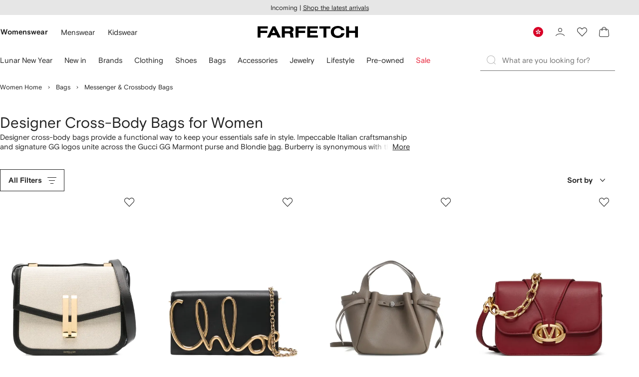

--- FILE ---
content_type: text/javascript
request_url: https://cdn-static.farfetch-contents.com/assets/portal-core-appportal/desktop/runtime.client.cc957c85e7227bd2998d.esnext.js
body_size: 11507
content:
(()=>{"use strict";var e={},d={};function a(b){var c=d[b];if(void 0!==c)return c.exports;var f=d[b]={id:b,loaded:!1,exports:{}};return e[b].call(f.exports,f,f.exports,a),f.loaded=!0,f.exports}a.m=e,a.amdO={},(()=>{var e=[];a.O=(d,b,c,f)=>{if(b){f=f||0;for(var t=e.length;t>0&&e[t-1][2]>f;t--)e[t]=e[t-1];e[t]=[b,c,f];return}for(var r=1/0,t=0;t<e.length;t++){for(var[b,c,f]=e[t],o=!0,n=0;n<b.length;n++)r>=f&&Object.keys(a.O).every(e=>a.O[e](b[n]))?b.splice(n--,1):(o=!1,f<r&&(r=f));if(o){e.splice(t--,1);var l=c();void 0!==l&&(d=l)}}return d}})(),a.n=e=>{var d=e&&e.__esModule?()=>e.default:()=>e;return a.d(d,{a:d}),d},(()=>{var e,d=Object.getPrototypeOf?e=>Object.getPrototypeOf(e):e=>e.__proto__;a.t=function(b,c){if(1&c&&(b=this(b)),8&c||"object"==typeof b&&b&&(4&c&&b.__esModule||16&c&&"function"==typeof b.then))return b;var f=Object.create(null);a.r(f);var t={};e=e||[null,d({}),d([]),d(d)];for(var r=2&c&&b;"object"==typeof r&&!~e.indexOf(r);r=d(r))Object.getOwnPropertyNames(r).forEach(e=>t[e]=()=>b[e]);return t.default=()=>b,a.d(f,t),f}})(),a.d=(e,d)=>{for(var b in d)a.o(d,b)&&!a.o(e,b)&&Object.defineProperty(e,b,{enumerable:!0,get:d[b]})},a.f={},a.e=e=>Promise.all(Object.keys(a.f).reduce((d,b)=>(a.f[b](e,d),d),[])),a.u=e=>""+(({19143:"SizeGuide",21860:"react-box-11.76b8dabd",29725:"react-box-16.26f9b60e",49592:"react-box-14.0c4bc7db",86299:"GdprBanner",99504:"LoginModal",99587:"WishlistModule"})[e]||e)+".client."+({132:"33faf35040004eb506ff",138:"f16821d6774159e70cb1",166:"3b230f92a080709ead43",198:"bc20b5eb61b9f3e0801b",468:"4c06e4bfb977f04f5fe8",474:"bf513a60b851efd6f5ca",652:"35164c429ecb3124cb66",715:"1e48c69bca5e9f13d1c4",925:"83d4467d47178882a088",1072:"416a858f3b396373314a",1119:"49176be07906cd5ef6da",1357:"6808dbe0c62c96118909",1419:"319c7a06920f696ac51e",1620:"a0cf9ce07310c9df6189",2002:"4e2b22bd39b216fd9093",2027:"7b0c9b7c264299bbae81",2376:"7bc286975d60bb71c584",2693:"80a124a3dbd09249e037",2766:"8205e042f7bcf25d84d9",2817:"60ffa713b81b84b4220a",2949:"61b45b502bda4b455a2b",2953:"a1f57286d38fda3b1e2c",3022:"b7f052ee009cbec6c6a9",3280:"b95b96a604763a290f7b",3481:"61d557c2058ee87ec2d2",3513:"0f6161ed1034a823aac2",3676:"a248fbb31ec001e2b403",3711:"5668e9fcf93e261d9a61",3811:"d4fab6aad31122dbdb34",3941:"e6440cdf7f8bb9519d5d",4246:"4b6954d97b236563c56a",4397:"409526378105bfad2504",4568:"d821f995374521566013",4761:"e11969f36c15f9cd83b6",4909:"d53f2705d8a4b6a1ddfe",5010:"dc1fd33728eac20dde2d",5193:"183bf7027a87dfbf9994",5272:"0e431b1cddca38bba4c7",5325:"0ba203cdc9fd042cf6d3",5357:"eb8283df91ccd265257b",5514:"2726a7030deef07da4fb",5583:"23a08ee5b9bb03864c07",5644:"4dfcb41a3a11b1216619",5656:"dde6b916b85ec988f4fe",5692:"64396369f45ae010e01a",5958:"55201a3c97ec1bc5555e",5978:"013be336f8e9c2c268fe",6316:"b2f0d21a0f0077cfc7d8",7024:"072000bd1bfaecd13b40",7120:"a21a1a6bd4597a5facc5",7505:"63460a02edfe2b906859",7586:"63efaebc15c20a148c61",7670:"198e87efa475a4e5be9d",7966:"62cc06411be9cff660a6",8019:"cfd21644e220703e4b38",8176:"733089e8a4e699b9301b",8332:"51a6e612c3831bf8b58a",8342:"4d78ba60e84fab13d3d5",8802:"7b81a0453c241b768e76",8949:"6c0a6bf02f04611ed90c",9329:"5fed627ff21646605526",9634:"3c89f75598495f0f83df",9724:"a2bb05faea27374240f2",10195:"e9a3c34cebff7d7fcf41",10197:"90765c6babb9dcd685c6",10362:"6d2d8833c84a93f123d6",10386:"68065b6ecb9a7e92e19d",10414:"6ee84955e3e587fa0cfc",10453:"9c73bc82f3b6944c3434",10643:"27b9520dc27e645ae310",10949:"ab8c032f70ac482351d0",11162:"7259ca562a9bd4f89326",11181:"36b29a7ea1ed2b6df7d5",11350:"2bd8360ace0d020bc7ea",11450:"b3c8d86e24fadd68e65c",11577:"d8e679e974d8f190df11",11593:"296d762e8a9920da2f74",11773:"613d4cf5dc72c8821a86",11821:"157ac0a19113257e6716",11929:"2cbdd512435c04e9d3fe",12059:"b2ad74dc03ff0bbaecc3",12179:"d25030319f19247d06b0",12241:"4758945d276f54ebc8a6",12290:"2ff16527af262388d195",12531:"0e8df08125eb7e7fed71",12805:"f67e6ac37584cdb3a193",13097:"ef2e38f454a6b0495ff7",13191:"ea1ebd72bea2d77d8db5",13606:"c3d674c9742d38175619",13687:"74d3d02c5dad9d043018",14144:"1703c0afffdd40f61959",14171:"d40460494e1e0cba1cf7",14423:"9393b0c968d5b4231a98",14679:"6eb2935d28c99645cca0",14938:"d0ae5747b81908966a2b",15142:"279555ac93cc7c6394f0",15224:"0b85ac3a115777b505d3",15282:"e00e9def5ca36b0db09c",15614:"549a612a1aee17a2a6dc",15635:"d96b48a309f57d0abe9c",15812:"2c4361eefacb28390205",15834:"bc939197dc4005ffc737",16282:"8b1cc3e79c48eb0f3d52",16386:"6b353f96b6052a0cee8d",16391:"2cecf40bcccd6cde1f3f",16613:"024a4b240629a27dd0a4",16714:"68117668dff66b9214d6",17028:"71c2d2a49b682f8eb640",17122:"e4bf64b4ca4f06f70803",17295:"9d6457b7126488edc2e9",17352:"2c8af0a369bc8fe86e9c",17731:"28eb39836d3b37619688",17864:"5bdcdb65a938ec8fbfba",18052:"108ab5798dba7ba2734c",18117:"984d829ad0f26fe78acf",18208:"3ddcfaa8df1187b8715f",18393:"2e9c27f87026ef8ddebf",18456:"de1737ab952fd081ad18",18776:"85cb67b1d6aa7f3d1032",19143:"b5c23633b70fd5c89da4",19222:"5949bb4c51242142fa77",19341:"b4e2d46e803e024742c9",19517:"2c0a8a92632c05fa7730",19677:"430eb6a2ebf3d0e283a8",19709:"2e0ae675d1a3aab85800",20184:"192c679842e372db3266",20240:"a12ba91cbdfcbaf7f283",20267:"ce8259903153580bdd06",20422:"86dcd8991e40a85b24d2",20517:"a74cf5c0cd16be428be9",20710:"fd5a92641ae4fda5ec73",20806:"6fd3310bd09d70d2fa43",20851:"0ff94b8b3a2cb6408dae",20894:"c6e4e8e394611a2aa379",20909:"0c64a6e644c6d7c23a8d",20969:"c7d8fb5903971491c30b",21032:"0501d4c71dddcbf1e99a",21042:"f7b94d1aa182ef9d3639",21291:"b77d69693168061fce10",21375:"1443fdfd40079289043d",21465:"9e7b03186bd09ad9ebcd",21691:"4e69c5cf15ca602254ea",21726:"cec29c7f6aceccd2bc34",21745:"0ebe56cc7f8ad78b8186",21783:"6c232ffbad9f07fa69d6",21860:"bfd72512e616e2a9c040",21957:"c41896ffe095a2937547",22282:"ee3759a9d4a718ccec6d",22363:"b8a6c18dbdd124dbe1ba",22530:"7ed36b7e6408ada431bc",22544:"4b2d576c61092009c8f9",22657:"408daea3eff1c50d9061",22686:"c0a1f01ba2ecf2e7b518",22793:"5801cca483e5c136cff0",23083:"565d024c6154e1ca8c6c",23111:"c7dae5df06f64551df74",23392:"76dcfe11b614365b8bda",23473:"f57582077a3fc29c9705",23486:"18d542770049e3ae26f0",23632:"d9b0fb9d0ddd3430ba01",23656:"b0516f7f35747694a6b5",23657:"52b528a6ecc3fea95c89",23678:"2e00f2b457d2a1bd93b7",23729:"d0e74f4f1b5f304511bd",23824:"02f5d7806d30379a7a9a",24151:"2d9873f9636d8933916a",24189:"7b08b3adc80020b9cc3f",24295:"1a50b0d3d39d6cad83a5",24303:"23bf55876bb36649f19c",24358:"fd981d9214d869896dc4",24551:"79aaffa0b15e6c3f6418",24553:"4e1f7a0702c099400088",24662:"14c90afedd2b482c90ee",24741:"cbb3f59c2bd2aac5c0ac",24846:"7c09db1322139a6f1c09",24931:"a8718cf77790fbaa8e62",25019:"c0225218ea9462905d07",25048:"c5cb7bbddaee1bb8fca7",25110:"95f28475559c2e8e5639",25387:"a45d0cf8922c35a64605",25713:"46675884360c71ee1e86",25732:"7368833feef336dc6bfe",25969:"3f1509681d35c87b3297",26070:"4f721159df1ed724013c",26329:"259c28728a2fdee8975b",26379:"465fa6fc9663ddf1341a",26849:"a75a9f8aea3165f89313",26877:"fd075bb8f539b1f61252",26896:"6b53f69720b50bbad174",27170:"08a7d0c626d7de13c219",27704:"fb885924143ef50aa4ba",27711:"e4f5d2cd6e8aaa12fac5",27762:"90582b5534e9e4592401",27950:"6bd40ca4f3fcc3832752",28027:"ed9d7ee676b7a2e3ba4f",28076:"225a7407be6adf81e99d",28163:"12ee3e516ac52af11fcf",28182:"6d545684fbede7d7d88d",28234:"3a7ea25399fcafe76222",28363:"f374b6cea65b64344519",28488:"72e0d50dfeb2c392af60",28509:"b1ab47a54e4fe50b84a9",28574:"ad74f00c8a2ba361aad3",29033:"74327052070ca386ab0b",29181:"df25ba58b298d47124cf",29499:"2e0fa6a0f0101772c4e6",29614:"7e4df89062b6126218f9",29725:"72e9dc1de3791454d92b",29753:"239ee028225d92714b1c",29936:"4b818209a9137f48eed8",30120:"3818ce541e030307cb3a",30303:"8ca378f5aa2f14b6f621",30433:"d191e11348d6d86e9724",30796:"e906aa1e37266283f106",30802:"603575f029f583d6f755",30934:"a50fc70834aee25b3cd6",31525:"b3929e8511271b1242d4",31531:"94b3489cae14763d5873",31914:"98d6fbee1af2e05876c2",32161:"053b188a59fa2da47fa3",32167:"a115cee8f437544af6a2",32268:"d3be9314e559487c000c",32498:"a3347b1ab45265448149",32823:"dbc18b93d2827c253fca",33594:"d30b8bb7760d96a0b115",33894:"fc2ca66f4eeb69d51753",34084:"d1974c388efe35192ea1",34202:"af1678f17719be9aef78",34231:"b27d5cf87c784da3a635",34369:"8e8dd8392957ea2de7f2",34373:"da21c135f5f939399158",35089:"172a08e69cef3faba850",35210:"74606a200bc26d309e0a",35513:"61c4ebe9bcd0738a5b0f",35648:"93869b2a98d0de2a17e5",35937:"a6b18c1983a24819dd33",36586:"3af49d4123267102b14d",36617:"43d1b841cdcd947d59cd",36654:"332c148d790ca68b3e97",36750:"f1072cff735bbdd5af7d",37165:"2939ae0f667a2852c71a",37256:"c642bc0951c16a66941f",37280:"8402348d62d49d9469e7",37562:"0864387ce8848b586ca3",37647:"20b8257517a3d976b4f3",37843:"fb1c06bb46e76f3918f0",37871:"d17e04f0cedc710b4edd",37998:"085adc0adcc17d13dd2f",38025:"a7fda9c17b5a053b23f5",38130:"2695872d20ae0a0c0f0e",38522:"1e79833cb5a06ff20f18",38531:"4f9f1a7af93e62aa6335",38794:"e8040baca98bdde0952e",39418:"e3ee101f8de37369187f",39636:"ef05f0b621c811077a0a",40030:"7e6c7c9d055a6b0b092b",40603:"8fe689acd20811577a78",40780:"a3001f22e1eb50dec1dd",40836:"c6d073c87b081eb8c895",40876:"f6ab46604c66fd9e6505",40981:"183875d50193071d94f3",40994:"59ceedb48200b8035c71",41178:"985adadeb2fc26b4b190",41398:"c2aca77a154d69bd8462",41591:"9e18b8d13c1625b9a87f",41693:"fe30ce650c67bc5a1a62",41741:"4a0d8d5aa98a9b48cb98",41918:"4b653a40de399421e8ad",42034:"93de8d6f9f73fada14f6",42084:"bd6486c7b653f9882c71",42116:"1b9cc52fa5b7775e5880",42549:"c110f05c78bc09e137ce",42576:"d8bd5391422cebbe0894",42900:"df9c5a666b82ee9715f4",43030:"26d3b8b50228a2cc9d70",43109:"46db6fd401558395cb4d",43847:"352935e2c3fbece97075",43850:"b69330b0916d5d52e71e",43851:"7a38ae73ddabe1a2d5f4",43931:"81304b23ceb94c28d0d4",44096:"d7cf7df8b1d3593da7ac",44677:"ff1189d25530b09bf1a2",44940:"7e0389b18c174ec5c8e4",44989:"7a9bb53c2efc15e60fd8",45312:"db91c650e2fa10bbce50",45396:"f8882db9931f638fe62d",45408:"4aedb17f795cf7c9b14f",45550:"7aa38a263478eda8ccb3",45759:"d0f37ea738bd939c6ee3",45874:"e2bdc2d5ce1628aa0a05",45891:"0fca21ac9eef44fc8502",46183:"1b29415c977165b050b1",46190:"1a4f87868e2c6b4571ce",47020:"5b6dae77bb60aef94116",47577:"10e36f1c4887a1f2c961",47618:"ea40df6d057fc5cc5f28",47695:"cbe00aae9cc573863d0b",47954:"93e8d854cfd56a79215c",48e3:"c8d5bcac5dc99038af38",48068:"30aec0dbb4cc222db4a3",48096:"a6142e639c215f168ffc",48237:"e5daf005cdf8b01a29a4",48710:"e796d4e3422940ed6787",48730:"b17fea7cbb8548230e16",48770:"46dca95885966d86d477",48865:"ead94742d3914f0faf12",48967:"32b8651e2b170528dd9f",49009:"ef845e7db9666281321d",49075:"f418c852b9401de7af37",49514:"bf8cb6dcaf12b37d9732",49592:"40bf657c0bc0cbb9dbbb",49674:"54545ecf207464d88aae",49963:"a69a7d0086c0075752ef",49986:"d8b122dc629ed0a09716",49993:"b47ded38fac1ea40105f",50583:"d1e41674ca97ab4c8ee9",50652:"40bc40fcb2ec78ebd306",51327:"741ee7454895a667bf69",51383:"e9ed16391ba8cda3bcc0",51403:"67713a465564930a9854",51643:"3bf7ade91d6809174572",51740:"5d4468b7050803f40106",52067:"003b98669ce31873a21c",52071:"5ea0cca512372a11b4e0",52518:"0cbe7d8b70949d3afe4a",52689:"4f1624520f4b202f4278",52966:"929d24ae93c1888e544c",53035:"e2f9e1978d59f52e5d26",53048:"d53add12a60e02a5a05f",53645:"16508530e3182df3f91e",54041:"42b488e9f69b4420be17",54377:"5866aa3a76dbff65bd97",54631:"9d051472fe20edd65a9d",54649:"0807af76f017531291c7",54765:"967e850c366885654c46",54796:"cdc8110a56a24be589c3",54942:"63dd7fd6188d8adbb945",54948:"90017887c2eaeccfe452",54954:"67d9d932dd7d33ddc00a",55170:"4e66f652ecd6facdd091",55242:"20cc30764b6a86c90a14",55282:"3743d1b015427d22a345",55649:"1b518015509014eab5c3",55948:"d3649c85e8c79783d5fd",56152:"42e5a52a5488a258c420",56282:"3f75aebe6ad3137b0945",56309:"e3dc7a4bec84639c93ee",56439:"08ed25697a21f134ddc1",56494:"4dd6ebd754415821aa8b",56534:"91c0b9ad12836110297d",56994:"1aa11cba75c2cd33081d",57034:"122b407446592c106357",57160:"78b1f069de95836d72dd",57238:"c1eea1e2359692e26e57",57313:"ac56090adf1fe564dbb4",57350:"a0289fbcf2d09a895fb8",57569:"abfb58204f75a19d8840",57590:"41a9025c14bb5fdf3190",57861:"01f2dff0fb2b4c6b0604",58217:"e508105c46f0079a7852",58329:"280d9a58c1b15355d7ed",58430:"5e0d75687edadf51ce28",58643:"07810ad017aacb6c5dcc",58788:"dc6deb445c978ffaf691",58971:"505849a8f378d9ee8789",59373:"398f3e2a33afaef0db05",59507:"95931ffa1c5a60fb9c75",59519:"90e88c45d1801c60271c",59652:"8e83922a42e6494a601d",59915:"7d4163ab470634b9ecee",60004:"37aa204fa2f273560d14",60409:"29f944462bb9ce05456c",60451:"1f2f0c94eee5f87a8c1b",60831:"4dac2bcee26f11f03b99",61119:"576e75f8a8b99fbbb5de",61192:"3adef017c265d60cd517",61421:"3899e8cc70c1d39e8550",61465:"f78cb73dc92e8146c48d",62117:"c51783488b665e4b02f2",62353:"e39fd636f3ed49d4b48f",62527:"0274cdd88a5e255ca6db",63066:"42933e34e265ab07a070",63149:"2e7f6fe0cb6452ebd7d8",63188:"44f90a14ec8f00365fe4",63303:"05ec48d4dd02c60b5b87",63343:"2aaa1766c7d21d4ef7be",63403:"85fc6bc4ed8e36da4aaf",63496:"0e5df6ec7fdf75d0e398",63559:"498bc01eda346f6a0b55",64097:"af84623316b24ff9765c",64154:"4c561b69636f47574202",64595:"641b2ab087a8d1c45e61",64929:"e0bfacb13e92be185bc2",65709:"e8d1360f5414d0d0b7a8",65973:"b7ffb0ce687644d1581f",66177:"7e213a643633eddf1009",66211:"13400ec2ae794d6a0e37",66242:"0cf52e1bd6747748c4ff",66303:"e81094ee15e893147416",66605:"e164365ec37ff32e1f77",66621:"af3c8812b53f5632d5ca",66634:"269d49a028052c441f5a",66860:"cce2170442d2ae718efa",67119:"b62eff3567b18c14261e",67433:"0bade419d0fecd875d10",67539:"6ca0f6617c6ebbfd5721",67919:"a157e7130348f06b3ad3",68180:"d18167cfefbd88fe8707",68312:"bf94d2de802491dab381",68877:"6a47b72311a0a72d7d78",68956:"a821249b4621d0ca486d",69071:"a8ced670e8a4c469a993",69205:"5e41db861df5425e7571",69243:"4fa74a1b75c7f5526c37",69403:"2958886d35ed8b0070f6",69571:"1f6f99093d8a5b163338",69678:"7f441285ea43cee5e081",69712:"907449d20660d082eaf6",69769:"93d0cfd828ba328e8fcc",70012:"5fc6f2d12584ae26a5df",70229:"a3101e02ef6f4f3b103c",70524:"bf21cb9fbf8d31275314",70628:"211a51c7255a0428ae0c",71034:"3e4ca1660e9fc78d3715",71208:"b2a4404e2ff9af913dab",71256:"b79382870ad248a95433",71371:"3d24f9b2ee4e7c22a569",71451:"559d1b4b93bc9febd106",71670:"487903b5e70e0bce7d29",71696:"5b419cc478ef551714f2",71697:"f22ec5bf145c2ef4499d",71733:"044c69f46add2807b10b",71867:"10b9ced81a97233fde45",71886:"1a169a4a98c4617fc26d",71893:"e11823742567f0c7df84",71922:"7b3b30afb6fd5cd07cdd",71976:"3909b23a277dab60eda0",72191:"d4881d22426f0145742b",72218:"60d7e35416d7cc7accd0",72468:"d83d7269606537bc2042",72512:"2c293fcec2434640f962",72530:"0c326c53d5fab715183d",72797:"c8ba6592f2387b057857",72912:"670d3b62c6d4f1547a82",73461:"2a46a87e53c6ee29fc1a",73504:"178a462d5172c1857d1a",74e3:"ef7ff41d027edd4ba454",74112:"56bba87a45e8fb3bc752",74174:"71f50e5145b8742851b0",74455:"5e4f12afc8a34d24bca6",74979:"cbf126e3f99de53c50aa",75152:"a16878e2ca833b9fcf64",75249:"591842092fd95057719a",75643:"77b379e2beb7d256905f",75647:"0005904ba5a945025699",76021:"795e543a80a761649032",76056:"ea9844f2586f8fd9eeea",76130:"0d5142ab6588ec419ae4",76382:"b8ebed25a773ca99c418",76678:"d05b007167e0ad5dca72",77392:"48f6a7baa11edbb26f91",77453:"9dfac2e7a8160e52e35f",77690:"c9c9b78714fcf1bd339f",77953:"448172a51d65af3c03f9",77972:"e00de1206f152e96928c",77979:"50fd3fd67b1bfa19e5b6",78077:"1798445e2afe6488db94",78119:"58b594956def5a40bf40",78270:"e99ef2908d801a8a32cd",78329:"78c1cb33909be5c04b2a",78398:"165c41640ab0f5c92909",78421:"12180a476928be776e64",78979:"998c5e4f1f7bd27cada4",79052:"ff80dab4b2cd0fade395",79067:"bc5b31067a9769baa217",79111:"1042bc8efbd36af562c6",79238:"55c77ef96ba2e29295ef",79271:"a01ff3b8e11ed7979719",79273:"190db2beda2487b6fc47",79823:"58ed69e047567202f93f",80058:"29501ec5a2bb3ca560fc",80097:"1583d40d44bb1986a2fa",80203:"f7cd22fa93cdca150b9f",80215:"5f340967ecea4bad86d0",80655:"03fc18343b3e34609f16",80789:"9c52488503281cccae88",80952:"46fd81b381eea1800fee",81820:"870fa94a0ecd0721cebd",81837:"60b3c147652f2e383781",81917:"792a53576e70f077b910",82165:"2089b798c1f58a92d798",82183:"373e7eff64c9eeba9828",82349:"6fe2fb3b5006e0804805",82386:"5da104233533f14e14ff",82710:"04e11bfa03ff26cfaff9",82739:"59253914005837db8a15",82905:"5dca04995a95a559f992",82915:"b356f19534cff1d7a465",82925:"41689a245c05369d19b7",83094:"934018638b77457c3ab5",83320:"ff451792f4b1614e85e0",83499:"6976acf63128365d1f8f",83549:"015b158b26a004abc31c",83618:"be734022321ce93c52f6",84204:"e07193f809d10c767e55",84379:"ebb3dd29e97e60809143",84733:"079461abbd1744d6e761",84953:"a0f331191beca54d5932",85117:"47ecf2aac1c23860a0ed",85477:"37b9b6d10ff020b38048",85589:"389cbe4a8b14a572ae83",85617:"be34b0b1e7937d2f154f",85786:"5e94ddfc55d0264f7d58",85814:"6a8d1d0ba83471b795de",85898:"86dee254ea37dcc47efa",85997:"02f63e8c8501b8d4b686",86249:"6ccc1810097e9773b9e1",86299:"2ad3005c1aeb84721d7c",86372:"4718012c3214b235d31f",86853:"f2ff978fff7c559ec4e1",86887:"3b66a824cf5d8cb61dbd",87244:"6fc53841128b6a584288",87677:"7e06e28898ba686b62ad",87827:"51d23fef5f2f01b90371",87940:"09968a172179b8901a56",88028:"af308bddf0d986980108",88101:"c92f3f87a382542c298c",88193:"91d2d1c4c563b7006a38",88359:"d9a7fb7787a54366be87",88905:"1c2812a019b0cbb445de",88999:"d80f826855cf74666cf8",89174:"6032f83810a3cc057561",89328:"d9a62462b0f709e75e53",89773:"6882b135f5fbc715768e",90086:"836a37a5679fe32ce6b6",90250:"6ff8cc1f733661ee910d",90331:"17d169b4a1324295bf35",90386:"f7c6544bdf25bf43e98c",90510:"631e163892de4bb5b99e",90631:"5b2a22bd9232531d76d9",90727:"5789f00111065a0334ee",91444:"6139756790f6cd69100b",91453:"a77d4c5485ef81c27250",91478:"33d4c9e08c330c301408",91508:"c57efc190d0083380b14",91708:"30a3c2807885a2935980",91906:"79df75625368203d588f",92044:"4360686392475424e062",92381:"87cf2822f9f7b68a05bd",92700:"cc8bf543fddb2dbf18ba",92879:"a4db2f2bcb1f18286ea4",93085:"57304286ae693d116ea9",93161:"78a209a360e70de891f5",93591:"c51165f487ddc55e52bd",94223:"2e2df212c2747893ce0b",94228:"12a42d6cf315424bf7ea",94349:"88eaddcf870388002f73",94422:"a26bdcf026c6f937fbf1",94902:"4d1b6fbbfa70b3ff8d8a",95121:"e5aea77ba32a96eba014",95229:"eca22dd52a09967f7d74",95462:"c0e846684fb7322e19ef",95568:"fd8ef76e487d60400ae6",95770:"0664d169ba6d9f359c5a",95801:"dc5c69b1749a7b66c191",95806:"686718e296275761a607",96272:"3fb433782c3c517ed114",97288:"50a29372b0eaf07b8629",97350:"2e9c9d4f8c648140fb11",97581:"0b6a00fe5aa74d3c9936",97597:"da2553ee943b55476d44",98045:"911357f39a8d045dfbf8",98118:"e211ce38dbb933f0ddaf",98768:"a2f4857c6cadcd68c0ad",99017:"2a1aec4fea0a922d7701",99098:"91a73082b0ea96bd8b83",99171:"ce57ad28001e24d96a67",99309:"2638324010f59a544224",99421:"0241677b11bdf086ab7c",99504:"83161fc6c5fb9857f746",99583:"ce2ca07bd9e841d10179",99587:"caf537c4c2ac60dc0ec5",99861:"a8f354fc0ffa96e2b139",99916:"77bf5a6eff95c9da1b57",99927:"246d33b33183d58cc4ad"})[e]+".esnext.js",a.miniCssF=e=>""+(({19143:"SizeGuide",21860:"react-box-11.76b8dabd",29725:"react-box-16.26f9b60e",49592:"react-box-14.0c4bc7db",99587:"WishlistModule"})[e]||e)+".client."+({132:"81e73a1111f6a5b39932",8949:"8f8d5fd741eb8a84cb99",17122:"cdec69c5a453dcb756cb",19143:"fbfc5f7567f749ebd1e3",21860:"be369b4a5cc39587e825",26877:"664c4321deea035acb27",28163:"da55a8e9e24b463f4d2c",29725:"e5da2138c03f2eb35a81",37165:"69108018b09eeb771954",45891:"f558b34808dfd8ee29d6",49592:"df2a454afda340d4f2e9",53048:"8251e8d9b19cc182fcac",59652:"f4789890ffb8025e75bc",66860:"6651ef699f296f43e364",69071:"b8c9c04658f875f38516",71893:"1c796343a03053316fbb",75643:"bac931b35a4ce24a312e",88905:"b8c9c04658f875f38516",91444:"cf9612dcb7d0ddce07fb",99587:"fdd72212994215f25560"})[e]+".css",a.g=function(){if("object"==typeof globalThis)return globalThis;try{return this||Function("return this")()}catch(e){if("object"==typeof window)return window}}(),a.hmd=e=>((e=Object.create(e)).children||(e.children=[]),Object.defineProperty(e,"exports",{enumerable:!0,set:()=>{throw Error("ES Modules may not assign module.exports or exports.*, Use ESM export syntax, instead: "+e.id)}}),e),a.o=(e,d)=>Object.prototype.hasOwnProperty.call(e,d),(()=>{var e={},d="@portal/app-portal-cr:";a.l=(b,c,f,t)=>{if(e[b]){e[b].push(c);return}if(void 0!==f)for(var r,o,n=document.getElementsByTagName("script"),l=0;l<n.length;l++){var i=n[l];if(i.getAttribute("src")==b||i.getAttribute("data-webpack")==d+f){r=i;break}}r||(o=!0,(r=document.createElement("script")).type="text/javascript",r.charset="utf-8",r.timeout=120,a.nc&&r.setAttribute("nonce",a.nc),r.setAttribute("data-webpack",d+f),r.src=b),e[b]=[c];var s=(d,a)=>{r.onerror=r.onload=null,clearTimeout(u);var c=e[b];if(delete e[b],r.parentNode&&r.parentNode.removeChild(r),c&&c.forEach(e=>e(a)),d)return d(a)},u=setTimeout(s.bind(null,void 0,{type:"timeout",target:r}),12e4);r.onerror=s.bind(null,r.onerror),r.onload=s.bind(null,r.onload),o&&document.head.appendChild(r)}})(),a.r=e=>{"undefined"!=typeof Symbol&&Symbol.toStringTag&&Object.defineProperty(e,Symbol.toStringTag,{value:"Module"}),Object.defineProperty(e,"__esModule",{value:!0})},a.nmd=e=>(e.paths=[],e.children||(e.children=[]),e),a.p="/static/",(()=>{var e=(e,d,a,b)=>{var c=document.createElement("link");return c.rel="stylesheet",c.type="text/css",c.onerror=c.onload=f=>{if(c.onerror=c.onload=null,"load"===f.type)a();else{var t=f&&("load"===f.type?"missing":f.type),r=f&&f.target&&f.target.href||d,o=Error("Loading CSS chunk "+e+" failed.\n("+r+")");o.code="CSS_CHUNK_LOAD_FAILED",o.type=t,o.request=r,c.parentNode.removeChild(c),b(o)}},c.href=d,(e=>{var d,a,b;if("rtl"===document.dir&&(window.__loadedCssModules=window.__loadedCssModules||(()=>{let e=new Set;return document.querySelectorAll('link[rel="stylesheet"]').forEach(d=>{e.add(d.href)}),e})(),e.href=null===(d=e.href)||void 0===d?void 0:d.replace(/\.css$/,".rtl.css"),window.__loadedCssModules.has(e.href))){null===(a=e.onload)||void 0===a||a.call(e,new Event("load"));return}e.setAttribute("data-webpack","true"),document.head.appendChild(e),null===(b=window.__loadedCssModules)||void 0===b||b.add(e.href)})(c),c},d=(e,d)=>{for(var a=document.getElementsByTagName("link"),b=0;b<a.length;b++){var c=a[b],f=c.getAttribute("data-href")||c.getAttribute("href");if("stylesheet"===c.rel&&(f===e||f===d))return c}for(var t=document.getElementsByTagName("style"),b=0;b<t.length;b++){var c=t[b],f=c.getAttribute("data-href");if(f===e||f===d)return c}},b=b=>new Promise((c,f)=>{var t=a.miniCssF(b),r=a.p+t;if(d(t,r))return c();e(b,r,c,f)}),c={13666:0};a.f.miniCss=(e,d)=>{c[e]?d.push(c[e]):0!==c[e]&&({132:1,8949:1,17122:1,19143:1,21860:1,26877:1,28163:1,29725:1,37165:1,45891:1,49592:1,53048:1,59652:1,66860:1,69071:1,71893:1,75643:1,88905:1,91444:1,99587:1})[e]&&d.push(c[e]=b(e).then(()=>{c[e]=0},d=>{throw delete c[e],d}))}})(),(()=>{var e={13666:0,29725:0,49592:0,21860:0};a.f.j=(d,b)=>{var c=a.o(e,d)?e[d]:void 0;if(0!==c){if(c)b.push(c[2]);else if(/^(13666|21860|29725|49592|53048|69071)$/.test(d))e[d]=0;else{var f=new Promise((a,b)=>c=e[d]=[a,b]);b.push(c[2]=f);var t=a.p+a.u(d),r=Error();a.l(t,b=>{if(a.o(e,d)&&(0!==(c=e[d])&&(e[d]=void 0),c)){var f=b&&("load"===b.type?"missing":b.type),t=b&&b.target&&b.target.src;r.message="Loading chunk "+d+" failed.\n("+f+": "+t+")",r.name="ChunkLoadError",r.type=f,r.request=t,c[1](r)}},"chunk-"+d,d)}}},a.O.j=d=>0===e[d];var d=(d,b)=>{var c,f,[t,r,o]=b,n=0;if(t.some(d=>0!==e[d])){for(c in r)a.o(r,c)&&(a.m[c]=r[c]);if(o)var l=o(a)}for(d&&d(b);n<t.length;n++)f=t[n],a.o(e,f)&&e[f]&&e[f][0](),e[f]=0;return a.O(l)},b=self.webpackChunk_portal_app_portal_cr=self.webpackChunk_portal_app_portal_cr||[];b.forEach(d.bind(null,0)),b.push=d.bind(null,b.push.bind(b))})(),a.nc=void 0})();

--- FILE ---
content_type: application/javascript
request_url: https://www.farfetch.com/_7nq-4sDUB/h-iHUE/wHvF/p3Na2wiE3Q7hccGO/GBAqNwE/WTgyN/h9JTAYC
body_size: 167220
content:
(function(){if(typeof Array.prototype.entries!=='function'){Object.defineProperty(Array.prototype,'entries',{value:function(){var index=0;const array=this;return {next:function(){if(index<array.length){return {value:[index,array[index++]],done:false};}else{return {done:true};}},[Symbol.iterator]:function(){return this;}};},writable:true,configurable:true});}}());(function(){r1();sGm();rUm();var AV=function(Nh){var bb=Nh%4;if(bb===2)bb=3;var WT=42+bb;var mT;if(WT===42){mT=function TR(Rb,Eb){return Rb*Eb;};}else if(WT===43){mT=function TA(XY,WV){return XY+WV;};}else{mT=function JY(Qz,D8){return Qz-D8;};}return mT;};var tY=function(){return rD.apply(this,[nG,arguments]);};var dl=function nD(qU,Yd){'use strict';var Kz=nD;switch(qU){case Xx:{return this;}break;case k1:{var UL=Yd[gQ];DV.push(ZT);var Bv;return Bv=UL&&xD(gA()[gl(st)](Jd(Qd),KF,bQ),typeof UO[XT()[UD(mF)](c0,lb)])&&Ft(UL[XT()[UD(gY)].apply(null,[A8,Vz])],UO[XT()[UD(mF)](c0,lb)])&&E8(UL,UO[XT()[UD(mF)](c0,lb)][XT()[UD(PT)].call(null,zm,m8)])?gA()[gl(ZR)](TU,IR,VE):typeof UL,DV.pop(),Bv;}break;case z5:{var jc=Yd[gQ];var NR=Yd[lM];var Ll=Yd[X6];return jc[NR]=Ll;}break;case jO:{DV.push(kR);this[EV()[UY(Mc)](Cz,IY)]=Jd(dz[Ib]);var vA=this[E8(typeof bL()[kd(cL)],'undefined')?bL()[kd(QA)](wt,mh,Ul,kR):bL()[kd(ER)].call(null,fd,Nt,Nb,PR)][Nv][Ft(typeof gA()[gl(tb)],q8('',[][[]]))?gA()[gl(Ib)].call(null,Jz,Tz,LA):gA()[gl(vV)].apply(null,[UF,Ot,rR])];if(Ft(Ft(typeof kz()[nz(cL)],q8([],[][[]]))?kz()[nz(Qd)](gR,N8,QF,hL,ml):kz()[nz(st)].apply(null,[kY,Wl,gU,ct,wt]),vA[EV()[UY(Xb)].call(null,Ib,HY)]))throw vA[kz()[nz(MY)](xd,Fv,R8,hL,Pc)];var U8;return U8=this[XT()[UD(mz)](xQ,NV)],DV.pop(),U8;}break;case RO:{var dR;DV.push(Wd);return dR=gA()[gl(hR)].call(null,EY,tl,sb),DV.pop(),dR;}break;case X6:{var HA=Yd[gQ];var WR=Yd[lM];var ML=Yd[X6];DV.push(vL);HA[WR]=ML[E8(typeof bL()[kd(PU)],q8([],[][[]]))?bL()[kd(Nv)].call(null,NT,SF,Wl,ZD):bL()[kd(ER)].apply(null,[EY,wT,Gb,DA])];DV.pop();}break;case w5:{return this;}break;case Sn:{var gz=Yd[gQ];DV.push(Ic);var RA;return RA=gz&&xD(gA()[gl(st)].apply(null,[kl,KF,p6]),typeof UO[XT()[UD(mF)].apply(null,[cA,lb])])&&Ft(gz[XT()[UD(gY)](CT,Vz)],UO[XT()[UD(mF)](cA,lb)])&&E8(gz,UO[E8(typeof XT()[UD(ZR)],q8('',[][[]]))?XT()[UD(mF)](cA,lb):XT()[UD(Ul)].call(null,ft,Ml)][XT()[UD(PT)](Lh,m8)])?gA()[gl(ZR)](Lz,IR,gD):typeof gz,DV.pop(),RA;}break;case YZ:{var lL=Yd[gQ];return typeof lL;}break;case LM:{var nR=Yd[gQ];DV.push(Md);var BY=UO[XT()[UD(st)].apply(null,[rA,It])](nR);var Sh=[];for(var QU in BY)Sh[XT()[UD(Wl)].apply(null,[Ac,R8])](QU);Sh[kz()[nz(kb)].call(null,bV,gY,tv,qL,dL)]();var OR;return OR=function mR(){DV.push(kA);for(;Sh[GF()[jd(Nv)](Wl,tb,dY)];){var b8=Sh[Ft(typeof EV()[UY(cD)],q8('',[][[]]))?EV()[UY(Fv)].call(null,kD,Cz):EV()[UY(tb)].apply(null,[JL,pY])]();if(bT(b8,BY)){var BL;return mR[bL()[kd(Nv)].call(null,lR,hR,Wl,ZD)]=b8,mR[EV()[UY(Mc)](Cz,bR)]=Jd(W1[GF()[jd(mt)].apply(null,[mF,IU,zd])]()),DV.pop(),BL=mR,BL;}}mR[EV()[UY(Mc)].call(null,Cz,bR)]=Jd(dz[Ib]);var Nz;return DV.pop(),Nz=mR,Nz;},DV.pop(),OR;}break;case BE:{var Rt=Yd[gQ];var sv;DV.push(Ud);return sv=YD(lM,[gA()[gl(Xb)](Jd({}),tb,QF),Rt]),DV.pop(),sv;}break;case WZ:{var Bt=Yd[gQ];return typeof Bt;}break;case VS:{var jR=Yd[gQ];var qA;DV.push(Fc);return qA=jR&&xD(gA()[gl(st)].apply(null,[Jd(Jd({})),KF,vb]),typeof UO[XT()[UD(mF)](Tc,lb)])&&Ft(jR[XT()[UD(gY)](Vt,Vz)],UO[Ft(typeof XT()[UD(gY)],'undefined')?XT()[UD(Ul)](c8,Wc):XT()[UD(mF)].call(null,Tc,lb)])&&E8(jR,UO[XT()[UD(mF)](Tc,lb)][XT()[UD(PT)](dF,m8)])?gA()[gl(ZR)](Bc,IR,vD):typeof jR,DV.pop(),qA;}break;case A1:{var Xl=Yd[gQ];return typeof Xl;}break;case Xn:{var HJ=Yd[gQ];var hU=Yd[lM];var xU=Yd[X6];DV.push(vY);try{var qF=DV.length;var db=Jd({});var BR;return BR=YD(lM,[EV()[UY(Xb)].apply(null,[Ib,cU]),E8(typeof XT()[UD(Xd)],q8([],[][[]]))?XT()[UD(wA)](KJ,vc):XT()[UD(Ul)](WU,hV),kz()[nz(MY)](qL,Fv,R8,EY,Dh),HJ.call(hU,xU)]),DV.pop(),BR;}catch(IT){DV.splice(NU(qF,Qd),Infinity,vY);var Sb;return Sb=YD(lM,[EV()[UY(Xb)](Ib,cU),kz()[nz(st)](Mc,Wl,gU,MY,Td),kz()[nz(MY)].call(null,wT,Fv,R8,Jd(Qd),Dh),IT]),DV.pop(),Sb;}DV.pop();}break;case jE:{return this;}break;case Cn:{var xl=Yd[gQ];var FA;DV.push(sU);return FA=xl&&xD(gA()[gl(st)](UF,KF,sL),typeof UO[XT()[UD(mF)].call(null,Cb,lb)])&&Ft(xl[E8(typeof XT()[UD(It)],q8([],[][[]]))?XT()[UD(gY)](Nb,Vz):XT()[UD(Ul)].call(null,Wl,lh)],UO[XT()[UD(mF)](Cb,lb)])&&E8(xl,UO[XT()[UD(mF)].call(null,Cb,lb)][XT()[UD(PT)](t8,m8)])?gA()[gl(ZR)].call(null,cD,IR,qt):typeof xl,DV.pop(),FA;}break;}};var xA=function(sz){var FY=['text','search','url','email','tel','number'];sz=sz["toLowerCase"]();if(FY["indexOf"](sz)!==-1)return 0;else if(sz==='password')return 1;else return 2;};var BJ=function(xR,P8){return xR/P8;};function r1(){W1=[]['\x6b\x65\x79\x73']();if(typeof window!==[]+[][[]]){UO=window;}else if(typeof global!==[]+[][[]]){UO=global;}else{UO=this;}}var Ut=function(){return QY.apply(this,[RJ,arguments]);};var W1;var cc=function(XR){try{if(XR!=null&&!UO["isNaN"](XR)){var EF=UO["parseFloat"](XR);if(!UO["isNaN"](EF)){return EF["toFixed"](2);}}}catch(Vb){}return -1;};var RY=function(NW,rr){return NW|rr;};var s7=function(){return QY.apply(this,[LM,arguments]);};var n4=function(HC,q7){return HC>>q7;};var Qr=function(Q9){var QW=1;var MW=[];var Hw=UO["Math"]["sqrt"](Q9);while(QW<=Hw&&MW["length"]<6){if(Q9%QW===0){if(Q9/QW===QW){MW["push"](QW);}else{MW["push"](QW,Q9/QW);}}QW=QW+1;}return MW;};var Jd=function(M3){return !M3;};var KH=function(C3){return UO["unescape"](UO["encodeURIComponent"](C3));};var CH=function(L3){return -L3;};var Jk=function(){Gk=["\x6c\x65\x6e\x67\x74\x68","\x41\x72\x72\x61\x79","\x63\x6f\x6e\x73\x74\x72\x75\x63\x74\x6f\x72","\x6e\x75\x6d\x62\x65\x72"];};var F3=function(){return rD.apply(this,[Sn,arguments]);};var Hh=function(O3){return ~O3;};var ZW=function(){return rD.apply(this,[C,arguments]);};var V2=function(I4){var bq='';for(var mW=0;mW<I4["length"];mW++){bq+=I4[mW]["toString"](16)["length"]===2?I4[mW]["toString"](16):"0"["concat"](I4[mW]["toString"](16));}return bq;};var t9=function TP(T3,fW){'use strict';var IP=TP;switch(T3){case z5:{var v7=function(KW,r4){DV.push(Aw);if(Jd(J3)){for(var Tq=Nv;MN(Tq,Cw);++Tq){if(MN(Tq,DP)||Ft(Tq,kl)||Ft(Tq,Jq)||Ft(Tq,dz[Wl])){pw[Tq]=CH(Qd);}else{pw[Tq]=J3[GF()[jd(Nv)](f4,tb,zz)];J3+=UO[gA()[gl(cL)].call(null,KN,hV,Tl)][EV()[UY(Bc)](V9,Jw)](Tq);}}}var g7=Ft(typeof GF()[jd(xd)],q8([],[][[]]))?GF()[jd(Qd)].call(null,UF,qq,Hq):GF()[jd(PT)](gR,vV,qI);for(var AK=Nv;MN(AK,KW[GF()[jd(Nv)](EY,tb,zz)]);AK++){var Ej=KW[gA()[gl(gY)](cL,N7,VD)](AK);var A9=nw(n4(r4,cL),dz[PT]);r4*=dz[gY];r4&=dz[cL];r4+=dz[PU];r4&=dz[Ul];var Fk=pw[KW[XT()[UD(BH)](v9,kl)](AK)];if(Ft(typeof Ej[kz()[nz(Ib)].apply(null,[QK,QA,NK,wT,Hk])],gA()[gl(st)](KF,KF,jt))){var xP=Ej[E8(typeof kz()[nz(Ib)],'undefined')?kz()[nz(Ib)].apply(null,[r7,QA,NK,Jd(Jd({})),Hk]):kz()[nz(Qd)].apply(null,[gR,S3,w4,KF,fq])](Nv);if(kH(xP,W1[EV()[UY(BH)].apply(null,[xr,Tw])]())&&MN(xP,Cw)){Fk=pw[xP];}}if(kH(Fk,Nv)){var j9=k7(A9,J3[GF()[jd(Nv)].call(null,Jd(Jd(Nv)),tb,zz)]);Fk+=j9;Fk%=J3[GF()[jd(Nv)](PT,tb,zz)];Ej=J3[Fk];}g7+=Ej;}var b3;return DV.pop(),b3=g7,b3;};var wh=function(R3){var nq=[0x428a2f98,0x71374491,0xb5c0fbcf,0xe9b5dba5,0x3956c25b,0x59f111f1,0x923f82a4,0xab1c5ed5,0xd807aa98,0x12835b01,0x243185be,0x550c7dc3,0x72be5d74,0x80deb1fe,0x9bdc06a7,0xc19bf174,0xe49b69c1,0xefbe4786,0x0fc19dc6,0x240ca1cc,0x2de92c6f,0x4a7484aa,0x5cb0a9dc,0x76f988da,0x983e5152,0xa831c66d,0xb00327c8,0xbf597fc7,0xc6e00bf3,0xd5a79147,0x06ca6351,0x14292967,0x27b70a85,0x2e1b2138,0x4d2c6dfc,0x53380d13,0x650a7354,0x766a0abb,0x81c2c92e,0x92722c85,0xa2bfe8a1,0xa81a664b,0xc24b8b70,0xc76c51a3,0xd192e819,0xd6990624,0xf40e3585,0x106aa070,0x19a4c116,0x1e376c08,0x2748774c,0x34b0bcb5,0x391c0cb3,0x4ed8aa4a,0x5b9cca4f,0x682e6ff3,0x748f82ee,0x78a5636f,0x84c87814,0x8cc70208,0x90befffa,0xa4506ceb,0xbef9a3f7,0xc67178f2];var OK=0x6a09e667;var Nr=0xbb67ae85;var YN=0x3c6ef372;var W3=0xa54ff53a;var JI=0x510e527f;var vH=0x9b05688c;var SI=0x1f83d9ab;var fw=0x5be0cd19;var OI=KH(R3);var TW=OI["length"]*8;OI+=UO["String"]["fromCharCode"](0x80);var rH=OI["length"]/4+2;var t3=UO["Math"]["ceil"](rH/16);var lk=new (UO["Array"])(t3);for(var D2=0;D2<t3;D2++){lk[D2]=new (UO["Array"])(16);for(var P9=0;P9<16;P9++){lk[D2][P9]=OI["charCodeAt"](D2*64+P9*4)<<24|OI["charCodeAt"](D2*64+P9*4+1)<<16|OI["charCodeAt"](D2*64+P9*4+2)<<8|OI["charCodeAt"](D2*64+P9*4+3)<<0;}}var PN=TW/UO["Math"]["pow"](2,32);lk[t3-1][14]=UO["Math"]["floor"](PN);lk[t3-1][15]=TW;for(var GP=0;GP<t3;GP++){var cP=new (UO["Array"])(64);var PH=OK;var gC=Nr;var jp=YN;var Xk=W3;var gH=JI;var Uj=vH;var K3=SI;var fP=fw;for(var nk=0;nk<64;nk++){var j4=void 0,lj=void 0,bI=void 0,X3=void 0,I3=void 0,gq=void 0;if(nk<16)cP[nk]=lk[GP][nk];else{j4=BC(cP[nk-15],7)^BC(cP[nk-15],18)^cP[nk-15]>>>3;lj=BC(cP[nk-2],17)^BC(cP[nk-2],19)^cP[nk-2]>>>10;cP[nk]=cP[nk-16]+j4+cP[nk-7]+lj;}lj=BC(gH,6)^BC(gH,11)^BC(gH,25);bI=gH&Uj^~gH&K3;X3=fP+lj+bI+nq[nk]+cP[nk];j4=BC(PH,2)^BC(PH,13)^BC(PH,22);I3=PH&gC^PH&jp^gC&jp;gq=j4+I3;fP=K3;K3=Uj;Uj=gH;gH=Xk+X3>>>0;Xk=jp;jp=gC;gC=PH;PH=X3+gq>>>0;}OK=OK+PH;Nr=Nr+gC;YN=YN+jp;W3=W3+Xk;JI=JI+gH;vH=vH+Uj;SI=SI+K3;fw=fw+fP;}return [OK>>24&0xff,OK>>16&0xff,OK>>8&0xff,OK&0xff,Nr>>24&0xff,Nr>>16&0xff,Nr>>8&0xff,Nr&0xff,YN>>24&0xff,YN>>16&0xff,YN>>8&0xff,YN&0xff,W3>>24&0xff,W3>>16&0xff,W3>>8&0xff,W3&0xff,JI>>24&0xff,JI>>16&0xff,JI>>8&0xff,JI&0xff,vH>>24&0xff,vH>>16&0xff,vH>>8&0xff,vH&0xff,SI>>24&0xff,SI>>16&0xff,SI>>8&0xff,SI&0xff,fw>>24&0xff,fw>>16&0xff,fw>>8&0xff,fw&0xff];};var ZN=function(){var QC=W4();var rk=-1;if(QC["indexOf"]('Trident/7.0')>-1)rk=11;else if(QC["indexOf"]('Trident/6.0')>-1)rk=10;else if(QC["indexOf"]('Trident/5.0')>-1)rk=9;else rk=0;return rk>=9;};var H7=function(){var Gq=D9();var r3=UO["Object"]["prototype"]["hasOwnProperty"].call(UO["Navigator"]["prototype"],'mediaDevices');var AC=UO["Object"]["prototype"]["hasOwnProperty"].call(UO["Navigator"]["prototype"],'serviceWorker');var YH=! !UO["window"]["browser"];var jr=typeof UO["ServiceWorker"]==='function';var F4=typeof UO["ServiceWorkerContainer"]==='function';var Mj=typeof UO["frames"]["ServiceWorkerRegistration"]==='function';var Ch=UO["window"]["location"]&&UO["window"]["location"]["protocol"]==='http:';var gP=Gq&&(!r3||!AC||!jr||!YH||!F4||!Mj)&&!Ch;return gP;};var D9=function(){var B2=W4();var KK=/(iPhone|iPad).*AppleWebKit(?!.*(Version|CriOS))/i["test"](B2);var EC=UO["navigator"]["platform"]==='MacIntel'&&UO["navigator"]["maxTouchPoints"]>1&&/(Safari)/["test"](B2)&&!UO["window"]["MSStream"]&&typeof UO["navigator"]["standalone"]!=='undefined';return KK||EC;};var m2=function(wp){var nj=UO["Math"]["floor"](UO["Math"]["random"]()*100000+10000);var AH=UO["String"](wp*nj);var sq=0;var D3=[];var b4=AH["length"]>=18?true:false;while(D3["length"]<6){D3["push"](UO["parseInt"](AH["slice"](sq,sq+2),10));sq=b4?sq+3:sq+2;}var Yr=nI(D3);return [nj,Yr];};var hH=function(vq){if(vq===null||vq===undefined){return 0;}var OP=function RH(PP){return vq["toLowerCase"]()["includes"](PP["toLowerCase"]());};var Fq=0;(YK&&YK["fields"]||[])["some"](function(DH){var Ap=DH["type"];var dq=DH["labels"];if(dq["some"](OP)){Fq=dK[Ap];if(DH["extensions"]&&DH["extensions"]["labels"]&&DH["extensions"]["labels"]["some"](function(Z2){return vq["toLowerCase"]()["includes"](Z2["toLowerCase"]());})){Fq=dK[DH["extensions"]["type"]];}return true;}return false;});return Fq;};var R2=function(Y7){if(Y7===undefined||Y7==null){return false;}var OH=function r2(Uq){return Y7["toLowerCase"]()===Uq["toLowerCase"]();};return fp["some"](OH);};var hq=function(f9){try{var BN=new (UO["Set"])(UO["Object"]["values"](dK));return f9["split"](';')["some"](function(I9){var T9=I9["split"](',');var Yk=UO["Number"](T9[T9["length"]-1]);return BN["has"](Yk);});}catch(JK){return false;}};var dj=function(GI){var VH='';var PK=0;if(GI==null||UO["document"]["activeElement"]==null){return YD(lM,["elementFullId",VH,"elementIdType",PK]);}var rN=['id','name','for','placeholder','aria-label','aria-labelledby'];rN["forEach"](function(CP){if(!GI["hasAttribute"](CP)||VH!==''&&PK!==0){return;}var vj=GI["getAttribute"](CP);if(VH===''&&(vj!==null||vj!==undefined)){VH=vj;}if(PK===0){PK=hH(vj);}});return YD(lM,["elementFullId",VH,"elementIdType",PK]);};var wN=function(Gj){var r9;if(Gj==null){r9=UO["document"]["activeElement"];}else r9=Gj;if(UO["document"]["activeElement"]==null)return -1;var F2=r9["getAttribute"]('name');if(F2==null){var lN=r9["getAttribute"]('id');if(lN==null)return -1;else return NN(lN);}return NN(F2);};var s9=function(Rj){var p3=-1;var jq=[];if(! !Rj&&typeof Rj==='string'&&Rj["length"]>0){var jP=Rj["split"](';');if(jP["length"]>1&&jP[jP["length"]-1]===''){jP["pop"]();}p3=UO["Math"]["floor"](UO["Math"]["random"]()*jP["length"]);var Ep=jP[p3]["split"](',');for(var U9 in Ep){if(!UO["isNaN"](Ep[U9])&&!UO["isNaN"](UO["parseInt"](Ep[U9],10))){jq["push"](Ep[U9]);}}}else{var Tp=UO["String"](hN(1,5));var wK='1';var rq=UO["String"](hN(20,70));var k4=UO["String"](hN(100,300));var Q7=UO["String"](hN(100,300));jq=[Tp,wK,rq,k4,Q7];}return [p3,jq];};var Pq=function(vP,Lk){var l7=typeof vP==='string'&&vP["length"]>0;var SK=!UO["isNaN"](Lk)&&(UO["Number"](Lk)===-1||fH()<UO["Number"](Lk));if(!(l7&&SK)){return false;}var Sp='^([a-fA-F0-9]{31,32})$';return vP["search"](Sp)!==-1;};var rI=function(hI,m9,l4){var qh;do{qh=CN(Xn,[hI,m9]);}while(Ft(k7(qh,l4),Nv));return qh;};var rP=function(bk){DV.push(Fw);var LI=D9(bk);var Oj=UO[XT()[UD(st)](SA,It)][XT()[UD(PT)](BD,m8)][E8(typeof XT()[UD(mt)],q8([],[][[]]))?XT()[UD(FH)](Xc,gU):XT()[UD(Ul)](dp,Xw)].call(UO[Ft(typeof HW()[z9(QA)],q8([],[][[]]))?HW()[z9(Wl)].apply(null,[V3,sH,R7,vV]):HW()[z9(xd)](Wk,PU,Qk,UH)][XT()[UD(PT)](BD,m8)],E8(typeof HW()[z9(QA)],q8([],[][[]]))?HW()[z9(EY)](Ek,c7,BP,fr):HW()[z9(Wl)](GC,O4,QA,Nt));var p2=UO[XT()[UD(st)](SA,It)][XT()[UD(PT)].apply(null,[BD,m8])][XT()[UD(FH)].call(null,Xc,gU)].call(UO[HW()[z9(xd)].call(null,Wk,PU,Qk,FH)][XT()[UD(PT)](BD,m8)],E8(typeof GF()[jd(KN)],q8([],[][[]]))?GF()[jd(r7)](KF,Mw,nT):GF()[jd(Qd)](Wl,jk,Ik));var UW=Jd(Jd(UO[Ft(typeof gA()[gl(PC)],q8([],[][[]]))?gA()[gl(Ib)](lb,JC,hC):gA()[gl(PU)].apply(null,[jN,g3,Ht])][GF()[jd(kA)].call(null,Rq,kY,WD)]));var rC=Ft(typeof UO[gA()[gl(lb)](Yw,xN,Xh)],gA()[gl(st)].call(null,cD,KF,PY));var HI=Ft(typeof UO[Ft(typeof XT()[UD(wA)],q8([],[][[]]))?XT()[UD(Ul)](lb,RC):XT()[UD(fd)](YU,dp)],gA()[gl(st)](Jd({}),KF,PY));var S2=Ft(typeof UO[XT()[UD(k2)](bF,K4)][GF()[jd(hR)](R8,YC,Wb)],Ft(typeof gA()[gl(Xb)],q8([],[][[]]))?gA()[gl(Ib)](Jd(Jd(Qd)),tP,Oq):gA()[gl(st)](Kh,KF,PY));var tw=UO[gA()[gl(PU)](gY,g3,Ht)][gA()[gl(KN)].call(null,N7,wT,H8)]&&Ft(UO[Ft(typeof gA()[gl(ct)],q8([],[][[]]))?gA()[gl(Ib)](tp,bK,L7):gA()[gl(PU)].apply(null,[fr,g3,Ht])][gA()[gl(KN)].apply(null,[kY,wT,H8])][gA()[gl(hL)].call(null,tb,PT,Mh)],EV()[UY(bV)](WU,YP));var Y4=LI&&(Jd(Oj)||Jd(p2)||Jd(rC)||Jd(UW)||Jd(HI)||Jd(S2))&&Jd(tw);var zK;return DV.pop(),zK=Y4,zK;};var Np=function(PW){var SH;DV.push(WP);return SH=Hr()[HW()[z9(Ak)].apply(null,[U7,Wl,wU,Bc])](function zk(ZC){DV.push(Z4);while(Qd)switch(ZC[Ft(typeof GF()[jd(Bc)],q8([],[][[]]))?GF()[jd(Qd)](PU,HY,UN):GF()[jd(kl)](Mc,tI,nH)]=ZC[kz()[nz(mF)](It,Ib,pN,mj,j7)]){case Nv:if(bT(bL()[kd(kb)](zH,Mc,MY,fC),UO[kz()[nz(FH)](r7,PU,dC,lb,j7)])){ZC[kz()[nz(mF)].call(null,wT,Ib,pN,DP,j7)]=ER;break;}{var z7;return z7=ZC[GF()[jd(ZR)].call(null,N8,M7,LD)](gA()[gl(mt)](Jd({}),vc,JT),null),DV.pop(),z7;}case ER:{var EK;return EK=ZC[GF()[jd(ZR)].apply(null,[QA,M7,LD])](E8(typeof gA()[gl(zj)],'undefined')?gA()[gl(mt)].apply(null,[Kh,vc,JT]):gA()[gl(Ib)].apply(null,[PT,Pr,P4]),UO[kz()[nz(FH)].apply(null,[Ib,PU,dC,Jd(Jd(Nv)),j7])][bL()[kd(kb)](zH,mF,MY,fC)][GF()[jd(mH)](mt,V7,jA)](PW)),DV.pop(),EK;}case Fv:case GF()[jd(zj)].call(null,xd,mh,OV):{var x3;return x3=ZC[EV()[UY(qL)](LW,PA)](),DV.pop(),x3;}}DV.pop();},null,null,null,UO[GF()[jd(Xd)](Vj,lb,HK)]),DV.pop(),SH;};var II=function(){if(Jd(Jd(gQ))){}else if(Jd({})){}else if(Jd(lM)){}else if(Jd(lM)){}else if(Jd(Jd({}))){return function dH(){var P2=W4();DV.push(Mr);var nC=E8(typeof GF()[jd(fd)],'undefined')?GF()[jd(PT)](Vj,vV,J2):GF()[jd(Qd)].apply(null,[Jd(Jd(Nv)),J2,ZT]);var P3=[];for(var nN=dz[Ib];MN(nN,dz[FH]);nN++){var QP=f2(P2);P3[Ft(typeof XT()[UD(KF)],'undefined')?XT()[UD(Ul)](LH,vN):XT()[UD(Wl)](G4,R8)](QP);nC=q8(nC,P2[QP]);}var A7=[nC,P3];var rh;return rh=A7[XT()[UD(dk)].apply(null,[VR,EY])](GF()[jd(UH)](tl,gI,C9)),DV.pop(),rh;};}else{}};var xH=function(){DV.push(g4);try{var zC=DV.length;var RN=Jd([]);var Tr=G3();var vK=pW()[HW()[z9(kb)](WH,gY,WI,Mc)](new (UO[EV()[UY(cK)](t4,mY)])(Ft(typeof kz()[nz(Wl)],q8(GF()[jd(PT)](ER,vV,PX),[][[]]))?kz()[nz(Qd)](Kh,m8,Qk,QA,bN):kz()[nz(xd)].apply(null,[lq,Qd,XN,Jd(Jd(Qd)),IN]),Ft(typeof GF()[jd(dp)],q8('',[][[]]))?GF()[jd(Qd)](CW,NP,XC):GF()[jd(Eq)](mF,zj,zI)),XT()[UD(f4)](Kl,Fv));var X4=G3();var gK=NU(X4,Tr);var cw;return cw=YD(lM,[XT()[UD(qL)](Lb,Ir),vK,gA()[gl(MH)].call(null,wT,qL,XD),gK]),DV.pop(),cw;}catch(Jj){DV.splice(NU(zC,Qd),Infinity,g4);var tH;return DV.pop(),tH={},tH;}DV.pop();};var pW=function(){DV.push(x7);var v3=UO[XT()[UD(CW)].apply(null,[I8,zj])][GF()[jd(KF)](Eq,xw,Bk)]?UO[XT()[UD(CW)](I8,zj)][GF()[jd(KF)](zj,xw,Bk)]:CH(Qd);var Mk=UO[XT()[UD(CW)](I8,zj)][EV()[UY(QK)](NK,nl)]?UO[XT()[UD(CW)].apply(null,[I8,zj])][EV()[UY(QK)].call(null,NK,nl)]:CH(Qd);var nK=UO[kz()[nz(FH)](cL,PU,dC,V7,Kq)][EV()[UY(Lz)](lq,jv)]?UO[kz()[nz(FH)].call(null,f4,PU,dC,DN,Kq)][Ft(typeof EV()[UY(Ib)],'undefined')?EV()[UY(Fv)].apply(null,[Rk,NC]):EV()[UY(Lz)].call(null,lq,jv)]:CH(dz[EY]);var Dk=UO[kz()[nz(FH)].apply(null,[ct,PU,dC,ZR,Kq])][EV()[UY(vc)](SF,FC)]?UO[kz()[nz(FH)].call(null,r7,PU,dC,k2,Kq)][EV()[UY(vc)].apply(null,[SF,FC])]():CH(Qd);var f3=UO[E8(typeof kz()[nz(gY)],q8(GF()[jd(PT)].call(null,gI,vV,XH),[][[]]))?kz()[nz(FH)](h9,PU,dC,kb,Kq):kz()[nz(Qd)](gI,QN,Wp,st,UP)][E8(typeof GF()[jd(fd)],q8([],[][[]]))?GF()[jd(Vj)](Jd({}),gR,sb):GF()[jd(Qd)](Jd([]),vw,bW)]?UO[Ft(typeof kz()[nz(tI)],q8([],[][[]]))?kz()[nz(Qd)](fr,K2,bP,mt,SC):kz()[nz(FH)](fd,PU,dC,kY,Kq)][GF()[jd(Vj)].apply(null,[fr,gR,sb])]:CH(W1[E8(typeof GF()[jd(Xb)],q8('',[][[]]))?GF()[jd(mt)](qL,IU,pI):GF()[jd(Qd)].apply(null,[Jd(Jd([])),cH,MK])]());var rK=CH(Qd);var pr=[GF()[jd(PT)](dp,vV,XH),rK,gA()[gl(fd)].call(null,tl,d7,m7),CN(jE,[]),CN(BE,[]),CN(Cn,[]),CN(Fx,[]),CN(UZ,[]),CN(hm,[]),v3,Mk,nK,Dk,f3];var E4;return E4=pr[XT()[UD(dk)](tR,EY)](EV()[UY(dk)](Jq,Xq)),DV.pop(),E4;};var p4=function(){DV.push(pH);var Wr;return Wr=CN(q5,[UO[gA()[gl(PU)](gI,g3,s3)]]),DV.pop(),Wr;};var sr=function(){var kI=[H9,Sj];DV.push(Hp);var Gp=Dp(Y9);if(E8(Gp,Jd([]))){try{var zw=DV.length;var c2=Jd([]);var T4=UO[gA()[gl(vc)].apply(null,[Jd(Jd({})),JL,RK])](Gp)[bL()[kd(Ib)].apply(null,[RW,PU,Wl,Z3])](GF()[jd(CW)].apply(null,[Rq,dp,ZH]));if(kH(T4[GF()[jd(Nv)](mz,tb,Xp)],Ib)){var IH=UO[XT()[UD(cL)](Yj,Mc)](T4[ER],dz[tp]);IH=UO[gA()[gl(wA)].apply(null,[Jd(Jd(Qd)),lb,Fc])](IH)?H9:IH;kI[Nv]=IH;}}catch(EN){DV.splice(NU(zw,Qd),Infinity,Hp);}}var wH;return DV.pop(),wH=kI,wH;};var DK=function(){DV.push(Z9);var qK=[CH(Qd),CH(Qd)];var Or=Dp(Pw);if(E8(Or,Jd(lM))){try{var n7=DV.length;var Dj=Jd({});var X9=UO[gA()[gl(vc)].apply(null,[tp,JL,qk])](Or)[bL()[kd(Ib)](fk,hR,Wl,Z3)](GF()[jd(CW)].call(null,qL,dp,N3));if(kH(X9[GF()[jd(Nv)](QA,tb,qP)],Ib)){var Kr=UO[XT()[UD(cL)].apply(null,[QL,Mc])](X9[Qd],Ul);var fN=UO[XT()[UD(cL)](QL,Mc)](X9[Fv],Ul);Kr=UO[gA()[gl(wA)](cD,lb,lc)](Kr)?CH(Qd):Kr;fN=UO[gA()[gl(wA)](Bq,lb,lc)](fN)?CH(Qd):fN;qK=[fN,Kr];}}catch(Q3){DV.splice(NU(n7,Qd),Infinity,Z9);}}var EI;return DV.pop(),EI=qK,EI;};var XK=function(){DV.push(EH);var BK=E8(typeof GF()[jd(Ir)],q8([],[][[]]))?GF()[jd(PT)].apply(null,[Jd(Jd(Qd)),vV,hT]):GF()[jd(Qd)](mj,Sq,Fp);var QH=Dp(Pw);if(QH){try{var Lw=DV.length;var kN=Jd(lM);var FI=UO[gA()[gl(vc)](st,JL,TY)](QH)[bL()[kd(Ib)](Td,mz,Wl,Z3)](GF()[jd(CW)].call(null,ZR,dp,KT));BK=FI[Nv];}catch(hP){DV.splice(NU(Lw,Qd),Infinity,EH);}}var R9;return DV.pop(),R9=BK,R9;};var I7=function(){var L2=Dp(Pw);DV.push(kD);if(L2){try{var H2=DV.length;var A2=Jd({});var fj=UO[gA()[gl(vc)].apply(null,[It,JL,Qk])](L2)[E8(typeof bL()[kd(dp)],'undefined')?bL()[kd(Ib)](JC,ER,Wl,Z3):bL()[kd(ER)](AI,kA,TC,NK)](GF()[jd(CW)](Jd(Jd(Qd)),dp,LP));if(kH(fj[Ft(typeof GF()[jd(N7)],q8('',[][[]]))?GF()[jd(Qd)].apply(null,[vc,Yq,mw]):GF()[jd(Nv)].apply(null,[gI,tb,KV])],cL)){var Br=UO[XT()[UD(cL)](qT,Mc)](fj[gY],Ul);var O2;return O2=UO[gA()[gl(wA)](PT,lb,pU)](Br)||Ft(Br,CH(W1[GF()[jd(mt)](EY,IU,cR)]()))?CH(Qd):Br,DV.pop(),O2;}}catch(vk){DV.splice(NU(H2,Qd),Infinity,kD);var X7;return DV.pop(),X7=CH(Qd),X7;}}var HH;return DV.pop(),HH=CH(Qd),HH;};var w9=function(){var Rp=Dp(Pw);DV.push(Cp);if(Rp){try{var Q4=DV.length;var Qj=Jd(lM);var wq=UO[gA()[gl(vc)](Jd(Jd(Nv)),JL,lP)](Rp)[bL()[kd(Ib)](Ck,V7,Wl,Z3)](GF()[jd(CW)].call(null,Jz,dp,gh));if(Ft(wq[GF()[jd(Nv)](Jd(Nv),tb,VW)],cL)){var nW;return DV.pop(),nW=wq[PT],nW;}}catch(BW){DV.splice(NU(Q4,Qd),Infinity,Cp);var x2;return DV.pop(),x2=null,x2;}}var S7;return DV.pop(),S7=null,S7;};var qH=function(Vp,Yp){DV.push(UI);for(var B4=Nv;MN(B4,Yp[E8(typeof GF()[jd(hR)],q8('',[][[]]))?GF()[jd(Nv)](mz,tb,wY):GF()[jd(Qd)](Jd(Qd),Jz,K7)]);B4++){var VN=Yp[B4];VN[Ft(typeof EV()[UY(h9)],q8('',[][[]]))?EV()[UY(Fv)](wP,lW):EV()[UY(kb)](Xb,Xw)]=VN[EV()[UY(kb)](Xb,Xw)]||Jd(lM);VN[E8(typeof GF()[jd(N8)],q8([],[][[]]))?GF()[jd(st)].apply(null,[Jd(Jd(Qd)),XW,wW]):GF()[jd(Qd)](Jd(Jd([])),kb,HK)]=Jd(Jd({}));if(bT(bL()[kd(Nv)].call(null,gw,cD,Wl,ZD),VN))VN[EV()[UY(FH)](br,Qp)]=Jd(Jd({}));UO[XT()[UD(st)](sh,It)][kz()[nz(Nv)].apply(null,[Lz,st,WU,jI,cp])](Vp,B3(VN[HW()[z9(tp)](Gb,Fv,Xq,mF)]),VN);}DV.pop();};var tK=function(q2,Cr,lr){DV.push(RC);if(Cr)qH(q2[XT()[UD(PT)](jJ,m8)],Cr);if(lr)qH(q2,lr);UO[XT()[UD(st)].call(null,gd,It)][kz()[nz(Nv)].call(null,M7,st,WU,tI,ST)](q2,XT()[UD(PT)].call(null,jJ,m8),YD(lM,[EV()[UY(FH)](br,LL),Jd([])]));var N2;return DV.pop(),N2=q2,N2;};var B3=function(xj){DV.push(hr);var RI=nr(xj,Ft(typeof XT()[UD(PU)],q8('',[][[]]))?XT()[UD(Ul)].apply(null,[ph,LK]):XT()[UD(xd)].call(null,PL,WU));var FN;return FN=xD(Ft(typeof gA()[gl(cK)],'undefined')?gA()[gl(Ib)](Jd(Qd),XW,br):gA()[gl(ZR)].call(null,vc,IR,vd),pK(RI))?RI:UO[gA()[gl(cL)].call(null,mF,hV,Jv)](RI),DV.pop(),FN;};var nr=function(Zp,cN){DV.push(Nk);if(xC(XT()[UD(kb)](Ik,vr),pK(Zp))||Jd(Zp)){var x4;return DV.pop(),x4=Zp,x4;}var vC=Zp[UO[XT()[UD(mF)](md,lb)][EV()[UY(Yw)](vw,Td)]];if(E8(M9(Nv),vC)){var MI=vC.call(Zp,cN||GF()[jd(QA)](lq,FH,sI));if(xC(XT()[UD(kb)](Ik,vr),pK(MI))){var Vw;return DV.pop(),Vw=MI,Vw;}throw new (UO[bL()[kd(Fv)].call(null,qC,tl,PU,qq)])(Ft(typeof kz()[nz(mj)],q8([],[][[]]))?kz()[nz(Qd)].apply(null,[gR,P7,SP,gY,dP]):kz()[nz(PC)](Mc,vV,cD,Ak,lH));}var dW;return dW=(Ft(XT()[UD(xd)](pI,WU),cN)?UO[gA()[gl(cL)](st,hV,wI)]:UO[E8(typeof GF()[jd(kb)],'undefined')?GF()[jd(kb)](FH,CK,kr):GF()[jd(Qd)].apply(null,[Rq,gW,qp])])(Zp),DV.pop(),dW;};var Kw=function(k3){if(Jd(k3)){AP=U7;ZK=jw;jW=tp;g9=xd;np=dz[xd];wk=xd;E7=xd;S4=xd;MP=xd;}};var dN=function(){DV.push(PT);tk=GF()[jd(PT)](st,vV,Wk);p9=Nv;n2=dz[Ib];q3=dz[Ib];Wh=GF()[jd(PT)].apply(null,[Rq,vV,Wk]);nP=Nv;bH=W1[E8(typeof GF()[jd(Bq)],q8([],[][[]]))?GF()[jd(TU)].call(null,k2,vc,XP):GF()[jd(Qd)](Jd(Qd),st,pp)]();xW=Nv;c9=GF()[jd(PT)].call(null,lb,vV,Wk);wC=W1[GF()[jd(TU)](vV,vc,XP)]();lp=Nv;NI=dz[Ib];A3=Nv;UC=W1[GF()[jd(TU)].call(null,lq,vc,XP)]();DV.pop();rp=dz[Ib];};var TK=function(){DV.push(hV);U2=Nv;H3=GF()[jd(PT)].call(null,M2,vV,Y2);jH={};dI=GF()[jd(PT)].apply(null,[ER,vV,Y2]);DV.pop();IC=Nv;jC=Nv;};var VC=function(pk,xI,mI){DV.push(Fj);try{var l9=DV.length;var cj=Jd({});var DW=Nv;var Z7=Jd(lM);if(E8(xI,Qd)&&kH(n2,jW)){if(Jd(Cq[EV()[UY(kY)].call(null,tI,dD)])){Z7=Jd(Jd([]));Cq[Ft(typeof EV()[UY(MH)],q8('',[][[]]))?EV()[UY(Fv)](LC,s4):EV()[UY(kY)](tI,dD)]=Jd(gQ);}var c4;return c4=YD(lM,[Ft(typeof XT()[UD(KF)],q8([],[][[]]))?XT()[UD(Ul)].apply(null,[tq,DN]):XT()[UD(h9)](NY,WW),DW,XT()[UD(N8)].apply(null,[nL,Cp]),Z7,gA()[gl(UF)].call(null,UH,tC,VV),p9]),DV.pop(),c4;}if(Ft(xI,Qd)&&MN(p9,ZK)||E8(xI,dz[EY])&&MN(n2,jW)){var JP=pk?pk:UO[gA()[gl(PU)](Jd(Jd(Qd)),g3,KU)][GF()[jd(Bq)].call(null,fd,DP,Jr)];var Lq=CH(Qd);var Ew=CH(Qd);if(JP&&JP[Ft(typeof GF()[jd(Mc)],'undefined')?GF()[jd(Qd)](vV,pq,Cw):GF()[jd(It)](Jd(Jd({})),c7,qR)]&&JP[EV()[UY(ZP)](U4,nA)]){Lq=UO[Ft(typeof XT()[UD(QA)],'undefined')?XT()[UD(Ul)](lw,cH):XT()[UD(PU)](d8,lR)][GF()[jd(wA)].call(null,mH,ZP,Nl)](JP[GF()[jd(It)].apply(null,[mF,c7,qR])]);Ew=UO[XT()[UD(PU)](d8,lR)][GF()[jd(wA)](UF,ZP,Nl)](JP[EV()[UY(ZP)](U4,nA)]);}else if(JP&&JP[HW()[z9(BH)](D7,gY,xY,kb)]&&JP[GF()[jd(QK)](QA,Vq,Ub)]){Lq=UO[XT()[UD(PU)].call(null,d8,lR)][GF()[jd(wA)](mF,ZP,Nl)](JP[HW()[z9(BH)].apply(null,[D7,gY,xY,cK])]);Ew=UO[XT()[UD(PU)](d8,lR)][GF()[jd(wA)].call(null,PT,ZP,Nl)](JP[GF()[jd(QK)](mF,Vq,Ub)]);}var Bw=JP[E8(typeof EV()[UY(f4)],q8('',[][[]]))?EV()[UY(wT)](IU,fL):EV()[UY(Fv)](ON,KI)];if(xD(Bw,null))Bw=JP[EV()[UY(Nt)].call(null,Lz,pb)];var wr=wN(Bw);DW=NU(G3(),mI);var Zr=GF()[jd(PT)](mt,vV,DR)[HW()[z9(cL)].apply(null,[SF,PT,xY,Wl])](A3,Ft(typeof gA()[gl(Lz)],q8([],[][[]]))?gA()[gl(Ib)](N8,s2,Zj):gA()[gl(qL)](fr,qN,wd))[HW()[z9(cL)](SF,PT,xY,Bq)](xI,gA()[gl(qL)](V7,qN,wd))[HW()[z9(cL)](SF,PT,xY,M4)](DW,gA()[gl(qL)](Jd(Jd(Nv)),qN,wd))[HW()[z9(cL)](SF,PT,xY,Kh)](Lq,gA()[gl(qL)](hR,qN,wd))[Ft(typeof HW()[z9(ER)],'undefined')?HW()[z9(Wl)](SN,Ow,Up,mF):HW()[z9(cL)].call(null,SF,PT,xY,M7)](Ew);if(E8(xI,Qd)){Zr=GF()[jd(PT)](Jd(Jd(Qd)),vV,DR)[HW()[z9(cL)].call(null,SF,PT,xY,Xd)](Zr,gA()[gl(qL)].apply(null,[Ir,qN,wd]))[HW()[z9(cL)](SF,PT,xY,kA)](wr);var hK=xC(typeof JP[EV()[UY(jw)].apply(null,[D7,I8])],XT()[UD(Ak)].apply(null,[DU,tC]))?JP[EV()[UY(jw)].call(null,D7,I8)]:JP[gA()[gl(N7)](BH,vV,VY)];if(xC(hK,null)&&E8(hK,Qd))Zr=GF()[jd(PT)].call(null,PU,vV,DR)[HW()[z9(cL)].call(null,SF,PT,xY,UF)](Zr,gA()[gl(qL)].apply(null,[QK,qN,wd]))[Ft(typeof HW()[z9(dk)],'undefined')?HW()[z9(Wl)].call(null,G4,ww,sW,V7):HW()[z9(cL)](SF,PT,xY,PT)](hK);}if(xC(typeof JP[HW()[z9(PC)](Bp,PU,LZ,FH)],XT()[UD(Ak)](DU,tC))&&Ft(JP[HW()[z9(PC)](Bp,PU,LZ,tp)],Jd(Jd(gQ))))Zr=GF()[jd(PT)](Jq,vV,DR)[HW()[z9(cL)].apply(null,[SF,PT,xY,tI])](Zr,gA()[gl(Jz)](Jd({}),UH,Ab));Zr=GF()[jd(PT)](tI,vV,DR)[Ft(typeof HW()[z9(Wl)],q8([],[][[]]))?HW()[z9(Wl)](sp,C7,qC,QK):HW()[z9(cL)](SF,PT,xY,Wl)](Zr,EV()[UY(dk)](Jq,JN));q3=q8(q8(q8(q8(q8(q3,A3),xI),DW),Lq),Ew);tk=q8(tk,Zr);}if(Ft(xI,Qd))p9++;else n2++;A3++;var sK;return sK=YD(lM,[XT()[UD(h9)](NY,WW),DW,XT()[UD(N8)].call(null,nL,Cp),Z7,gA()[gl(UF)](M7,tC,VV),p9]),DV.pop(),sK;}catch(zP){DV.splice(NU(l9,Qd),Infinity,Fj);}DV.pop();};var Jp=function(Rw,dw,kP){DV.push(D4);try{var zp=DV.length;var mk=Jd([]);var gk=Rw?Rw:UO[gA()[gl(PU)](Kh,g3,mP)][Ft(typeof GF()[jd(PT)],'undefined')?GF()[jd(Qd)].apply(null,[Eq,R4,mr]):GF()[jd(Bq)](Jd(Qd),DP,lK)];var Zw=Nv;var qW=CH(Qd);var w2=Qd;var pC=Jd(Jd(gQ));if(kH(IC,AP)){if(Jd(Cq[E8(typeof EV()[UY(UH)],'undefined')?EV()[UY(kY)](tI,v8):EV()[UY(Fv)](O7,G4)])){pC=Jd(gQ);Cq[EV()[UY(kY)](tI,v8)]=Jd(Jd(lM));}var Ww;return Ww=YD(lM,[XT()[UD(h9)](kt,WW),Zw,GF()[jd(Lz)](Jd(Jd({})),Ip,Xj),qW,XT()[UD(N8)](Cd,Cp),pC]),DV.pop(),Ww;}if(MN(IC,AP)&&gk&&E8(gk[GF()[jd(vc)](f4,Wl,x8)],undefined)){qW=gk[Ft(typeof GF()[jd(DP)],q8('',[][[]]))?GF()[jd(Qd)].call(null,zj,Xd,DA):GF()[jd(vc)](h9,Wl,x8)];var jh=gk[GF()[jd(Rq)].call(null,Vj,Uk,mL)];var g2=gk[gA()[gl(lq)](mj,hp,zL)]?dz[EY]:Nv;var sj=gk[E8(typeof HW()[z9(mj)],q8(Ft(typeof GF()[jd(QA)],q8([],[][[]]))?GF()[jd(Qd)](MH,kW,zW):GF()[jd(PT)](Jd(Qd),vV,vp),[][[]]))?HW()[z9(dk)].call(null,gU,gY,Ok,QA):HW()[z9(Wl)](NC,mC,n3,mt)]?dz[EY]:Nv;var cC=gk[kz()[nz(gI)].apply(null,[jI,gY,Rq,hL,Md])]?Qd:Nv;var sN=gk[gA()[gl(M4)].call(null,Jd(Qd),n3,WD)]?Qd:Nv;var Lr=q8(q8(q8(AW(g2,W1[GF()[jd(mh)](KF,IR,J9)]()),AW(sj,Ib)),AW(cC,ER)),sN);Zw=NU(G3(),kP);var DI=wN(null);var Sk=dz[Ib];if(jh&&qW){if(E8(jh,Nv)&&E8(qW,Nv)&&E8(jh,qW))qW=CH(Qd);else qW=E8(qW,Nv)?qW:jh;}if(Ft(sj,Nv)&&Ft(cC,Nv)&&Ft(sN,Nv)&&MC(qW,DP)){if(Ft(dw,Fv)&&kH(qW,DP)&&NH(qW,XW))qW=CH(ER);else if(kH(qW,fr)&&NH(qW,kA))qW=CH(Fv);else if(kH(qW,WW)&&NH(qW,W1[GF()[jd(j2)](N7,xd,zl)]()))qW=CH(dz[ER]);else qW=CH(ER);}if(E8(DI,F7)){b7=Nv;F7=DI;}else b7=q8(b7,Qd);var f7=d9(qW);if(Ft(f7,Nv)){var x9=GF()[jd(PT)](Jd(Jd([])),vV,vp)[HW()[z9(cL)](SF,PT,Ok,U7)](IC,gA()[gl(qL)].call(null,Jd(Jd([])),qN,lt))[HW()[z9(cL)].call(null,SF,PT,Ok,xd)](dw,gA()[gl(qL)](Jd(Jd({})),qN,lt))[E8(typeof HW()[z9(gY)],'undefined')?HW()[z9(cL)].call(null,SF,PT,Ok,tl):HW()[z9(Wl)](bC,zq,p7,Fv)](Zw,E8(typeof gA()[gl(Ib)],'undefined')?gA()[gl(qL)](Jd(Jd(Nv)),qN,lt):gA()[gl(Ib)].call(null,PT,N3,mN))[HW()[z9(cL)].apply(null,[SF,PT,Ok,gI])](qW,gA()[gl(qL)].call(null,j2,qN,lt))[HW()[z9(cL)].call(null,SF,PT,Ok,Jz)](Sk,gA()[gl(qL)].call(null,M2,qN,lt))[HW()[z9(cL)](SF,PT,Ok,Ib)](Lr,gA()[gl(qL)](Bq,qN,lt))[HW()[z9(cL)].call(null,SF,PT,Ok,Qd)](DI);if(E8(typeof gk[HW()[z9(PC)](Bp,PU,E3,j2)],XT()[UD(Ak)].call(null,gW,tC))&&Ft(gk[HW()[z9(PC)](Bp,PU,E3,Bc)],Jd(lM)))x9=GF()[jd(PT)](wA,vV,vp)[HW()[z9(cL)](SF,PT,Ok,mH)](x9,HW()[z9(gI)](M2,ER,w3,Ul));x9=GF()[jd(PT)].apply(null,[PU,vV,vp])[E8(typeof HW()[z9(Ak)],'undefined')?HW()[z9(cL)](SF,PT,Ok,wA):HW()[z9(Wl)](L4,pN,FP,EY)](x9,EV()[UY(dk)].apply(null,[Jq,Kq]));dI=q8(dI,x9);jC=q8(q8(q8(q8(q8(q8(jC,IC),dw),Zw),qW),Lr),DI);}else w2=Nv;}if(w2&&gk&&gk[GF()[jd(vc)].apply(null,[jI,Wl,x8])]){IC++;}var Zq;return Zq=YD(lM,[XT()[UD(h9)](kt,WW),Zw,GF()[jd(Lz)].call(null,DP,Ip,Xj),qW,XT()[UD(N8)](Cd,Cp),pC]),DV.pop(),Zq;}catch(F9){DV.splice(NU(zp,Qd),Infinity,D4);}DV.pop();};var l3=function(Rr,jK,Sr,Tk,Xr){DV.push(wT);try{var fI=DV.length;var W9=Jd(Jd(gQ));var mK=Jd(Jd(gQ));var JH=Nv;var Wq=Ft(typeof EV()[UY(MH)],'undefined')?EV()[UY(Fv)](GK,N9):EV()[UY(Wl)].call(null,Vj,cW);var sw=Sr;var B9=Tk;if(Ft(jK,Qd)&&MN(wC,wk)||E8(jK,dz[EY])&&MN(lp,E7)){var WK=Rr?Rr:UO[E8(typeof gA()[gl(c7)],'undefined')?gA()[gl(PU)](lq,g3,Y3):gA()[gl(Ib)](bV,Wc,V7)][GF()[jd(Bq)].apply(null,[tl,DP,cI])];var cr=CH(Qd),VK=CH(Qd);if(WK&&WK[GF()[jd(It)](Jd(Jd(Qd)),c7,UI)]&&WK[EV()[UY(ZP)](U4,Hd)]){cr=UO[XT()[UD(PU)].call(null,Qq,lR)][GF()[jd(wA)](j2,ZP,k9)](WK[GF()[jd(It)](Jd({}),c7,UI)]);VK=UO[XT()[UD(PU)](Qq,lR)][GF()[jd(wA)](DN,ZP,k9)](WK[EV()[UY(ZP)].call(null,U4,Hd)]);}else if(WK&&WK[HW()[z9(BH)].call(null,D7,gY,ON,cL)]&&WK[Ft(typeof GF()[jd(Nv)],q8('',[][[]]))?GF()[jd(Qd)](Ul,Q2,kb):GF()[jd(QK)].call(null,Bc,Vq,b1)]){cr=UO[E8(typeof XT()[UD(r7)],'undefined')?XT()[UD(PU)].call(null,Qq,lR):XT()[UD(Ul)](Pp,Uk)][GF()[jd(wA)].call(null,DP,ZP,k9)](WK[Ft(typeof HW()[z9(QA)],'undefined')?HW()[z9(Wl)].apply(null,[U3,tv,J4,UF]):HW()[z9(BH)](D7,gY,ON,M2)]);VK=UO[XT()[UD(PU)](Qq,lR)][GF()[jd(wA)].call(null,kl,ZP,k9)](WK[GF()[jd(QK)].apply(null,[FH,Vq,b1])]);}else if(WK&&WK[Ft(typeof GF()[jd(DP)],q8([],[][[]]))?GF()[jd(Qd)].call(null,mz,fK,UP):GF()[jd(UF)].call(null,Jd({}),lq,TN)]&&Ft(Gr(WK[GF()[jd(UF)].apply(null,[c7,lq,TN])]),XT()[UD(kb)].apply(null,[hk,vr]))){if(MC(WK[GF()[jd(UF)](c7,lq,TN)][GF()[jd(Nv)].call(null,dp,tb,sW)],Nv)){var kk=WK[E8(typeof GF()[jd(KF)],q8([],[][[]]))?GF()[jd(UF)].call(null,Jd(Jd([])),lq,TN):GF()[jd(Qd)](f4,L7,It)][Nv];if(kk&&kk[GF()[jd(It)].apply(null,[gI,c7,UI])]&&kk[EV()[UY(ZP)].apply(null,[U4,Hd])]){cr=UO[XT()[UD(PU)].apply(null,[Qq,lR])][GF()[jd(wA)](c7,ZP,k9)](kk[GF()[jd(It)](BH,c7,UI)]);VK=UO[Ft(typeof XT()[UD(st)],q8('',[][[]]))?XT()[UD(Ul)].call(null,hw,C2):XT()[UD(PU)].apply(null,[Qq,lR])][E8(typeof GF()[jd(SF)],q8('',[][[]]))?GF()[jd(wA)](hL,ZP,k9):GF()[jd(Qd)].apply(null,[R8,VP,Td])](kk[EV()[UY(ZP)](U4,Hd)]);}else if(kk&&kk[HW()[z9(BH)].apply(null,[D7,gY,ON,cK])]&&kk[GF()[jd(QK)].apply(null,[Jd(Nv),Vq,b1])]){cr=UO[E8(typeof XT()[UD(k2)],q8('',[][[]]))?XT()[UD(PU)].call(null,Qq,lR):XT()[UD(Ul)](Cz,HN)][GF()[jd(wA)](Jd([]),ZP,k9)](kk[HW()[z9(BH)](D7,gY,ON,mh)]);VK=UO[XT()[UD(PU)].apply(null,[Qq,lR])][Ft(typeof GF()[jd(h9)],q8('',[][[]]))?GF()[jd(Qd)].apply(null,[ZR,gp,QA]):GF()[jd(wA)].apply(null,[CW,ZP,k9])](kk[E8(typeof GF()[jd(cK)],'undefined')?GF()[jd(QK)].apply(null,[qL,Vq,b1]):GF()[jd(Qd)](h9,zN,B7)]);}Wq=XT()[UD(Nv)].apply(null,[JN,QK]);}else{mK=Jd(Jd(lM));}}if(Jd(mK)){JH=NU(G3(),Xr);var tN=GF()[jd(PT)](Jz,vV,CI)[HW()[z9(cL)].apply(null,[SF,PT,ON,KF])](rp,gA()[gl(qL)](Jd(Jd(Qd)),qN,Bk))[HW()[z9(cL)].apply(null,[SF,PT,ON,MY])](jK,gA()[gl(qL)].apply(null,[V7,qN,Bk]))[HW()[z9(cL)](SF,PT,ON,bV)](JH,E8(typeof gA()[gl(mj)],q8([],[][[]]))?gA()[gl(qL)].call(null,TU,qN,Bk):gA()[gl(Ib)].apply(null,[ZP,FW,rw]))[HW()[z9(cL)](SF,PT,ON,Ib)](cr,gA()[gl(qL)](ZR,qN,Bk))[HW()[z9(cL)](SF,PT,ON,KF)](VK,gA()[gl(qL)].call(null,SF,qN,Bk))[Ft(typeof HW()[z9(Bc)],q8([],[][[]]))?HW()[z9(Wl)].apply(null,[Dr,WC,A4,Jq]):HW()[z9(cL)](SF,PT,ON,Ir)](Wq);if(xC(typeof WK[HW()[z9(PC)].call(null,Bp,PU,Ip,Nt)],XT()[UD(Ak)](hk,tC))&&Ft(WK[HW()[z9(PC)](Bp,PU,Ip,gY)],Jd({})))tN=GF()[jd(PT)](Jd(Jd(Qd)),vV,CI)[HW()[z9(cL)](SF,PT,ON,MY)](tN,HW()[z9(gI)](M2,ER,N4,dp));c9=GF()[jd(PT)](V7,vV,CI)[HW()[z9(cL)](SF,PT,ON,CW)](q8(c9,tN),EV()[UY(dk)].call(null,Jq,D7));NI=q8(q8(q8(q8(q8(NI,rp),jK),JH),cr),VK);if(Ft(jK,Qd))wC++;else lp++;rp++;sw=dz[Ib];B9=Nv;}}var SW;return SW=YD(lM,[XT()[UD(h9)](w7,WW),JH,EV()[UY(c3)].apply(null,[t7,GN]),sw,XT()[UD(M2)](Bh,Wp),B9,E8(typeof gA()[gl(Ir)],'undefined')?gA()[gl(SF)](Ak,T7,IW):gA()[gl(Ib)].call(null,xd,Sw,Fc),mK]),DV.pop(),SW;}catch(qr){DV.splice(NU(fI,Qd),Infinity,wT);}DV.pop();};var hW=function(cq,YW,gr){DV.push(n9);try{var kK=DV.length;var b9=Jd({});var Iw=Nv;var Mq=Jd(Jd(gQ));if(Ft(YW,Qd)&&MN(nP,g9)||E8(YW,Qd)&&MN(bH,np)){var Nq=cq?cq:UO[gA()[gl(PU)](Ul,g3,GW)][GF()[jd(Bq)].apply(null,[jN,DP,W7])];if(Nq&&E8(Nq[gA()[gl(V7)].apply(null,[gY,Fr,X2])],E8(typeof XT()[UD(gI)],q8([],[][[]]))?XT()[UD(U7)](Sl,qL):XT()[UD(Ul)](zr,ml))){Mq=Jd(gQ);var H4=CH(Qd);var K9=CH(Qd);if(Nq&&Nq[GF()[jd(It)](k2,c7,lC)]&&Nq[E8(typeof EV()[UY(DN)],q8([],[][[]]))?EV()[UY(ZP)](U4,Tl):EV()[UY(Fv)](sC,OW)]){H4=UO[XT()[UD(PU)].call(null,Dq,lR)][GF()[jd(wA)](PC,ZP,m3)](Nq[GF()[jd(It)](I2,c7,lC)]);K9=UO[XT()[UD(PU)](Dq,lR)][GF()[jd(wA)].call(null,TU,ZP,m3)](Nq[EV()[UY(ZP)](U4,Tl)]);}else if(Nq&&Nq[HW()[z9(BH)](D7,gY,Kp,PU)]&&Nq[GF()[jd(QK)](Jd({}),Vq,Ob)]){H4=UO[XT()[UD(PU)](Dq,lR)][GF()[jd(wA)](Jd(Jd([])),ZP,m3)](Nq[Ft(typeof HW()[z9(PT)],'undefined')?HW()[z9(Wl)].apply(null,[KC,Iq,J2,jN]):HW()[z9(BH)].call(null,D7,gY,Kp,Xb)]);K9=UO[XT()[UD(PU)](Dq,lR)][GF()[jd(wA)](ER,ZP,m3)](Nq[GF()[jd(QK)](DN,Vq,Ob)]);}Iw=NU(G3(),gr);var TH=GF()[jd(PT)](QK,vV,GC)[E8(typeof HW()[z9(dp)],q8([],[][[]]))?HW()[z9(cL)](SF,PT,Kp,hR):HW()[z9(Wl)].apply(null,[pP,Nw,tW,DN])](UC,gA()[gl(qL)](Rq,qN,VI))[HW()[z9(cL)](SF,PT,Kp,ER)](YW,gA()[gl(qL)].apply(null,[kA,qN,VI]))[HW()[z9(cL)](SF,PT,Kp,tp)](Iw,gA()[gl(qL)].apply(null,[Jd(Qd),qN,VI]))[HW()[z9(cL)](SF,PT,Kp,Bc)](H4,gA()[gl(qL)](cL,qN,VI))[HW()[z9(cL)](SF,PT,Kp,V7)](K9);if(E8(typeof Nq[HW()[z9(PC)].call(null,Bp,PU,rW,Yw)],E8(typeof XT()[UD(Jq)],q8('',[][[]]))?XT()[UD(Ak)](CI,tC):XT()[UD(Ul)].call(null,Jz,z4))&&Ft(Nq[HW()[z9(PC)].call(null,Bp,PU,rW,V7)],Jd(Jd(gQ))))TH=GF()[jd(PT)](mj,vV,GC)[HW()[z9(cL)](SF,PT,Kp,M7)](TH,HW()[z9(gI)].call(null,M2,ER,sP,tl));xW=q8(q8(q8(q8(q8(xW,UC),YW),Iw),H4),K9);Wh=GF()[jd(PT)].call(null,cD,vV,GC)[E8(typeof HW()[z9(tp)],q8(E8(typeof GF()[jd(ER)],q8('',[][[]]))?GF()[jd(PT)](f4,vV,GC):GF()[jd(Qd)].call(null,Jd({}),Ph,bW),[][[]]))?HW()[z9(cL)](SF,PT,Kp,TU):HW()[z9(Wl)](UF,mq,Gb,Kh)](q8(Wh,TH),EV()[UY(dk)](Jq,z3));if(Ft(YW,Qd))nP++;else bH++;}}if(Ft(YW,Qd))nP++;else bH++;UC++;var GH;return GH=YD(lM,[XT()[UD(h9)].call(null,tj,WW),Iw,bL()[kd(tp)].apply(null,[d4,Ul,ER,FH]),Mq]),DV.pop(),GH;}catch(tr){DV.splice(NU(kK,Qd),Infinity,n9);}DV.pop();};var Pk=function(Vk,ZI,Kk){DV.push(pp);try{var OC=DV.length;var WN=Jd([]);var T2=Nv;var EW=Jd([]);if(kH(U2,S4)){if(Jd(Cq[EV()[UY(kY)](tI,cb)])){EW=Jd(Jd({}));Cq[EV()[UY(kY)](tI,cb)]=Jd(Jd({}));}var TI;return TI=YD(lM,[XT()[UD(h9)](Pz,WW),T2,XT()[UD(N8)](DL,Cp),EW]),DV.pop(),TI;}var V4=Vk?Vk:UO[gA()[gl(PU)](DP,g3,JW)][GF()[jd(Bq)](Jd(Jd(Qd)),DP,kq)];var m4=V4[E8(typeof EV()[UY(tl)],'undefined')?EV()[UY(wT)](IU,bw):EV()[UY(Fv)].apply(null,[L9,N9])];if(xD(m4,null))m4=V4[EV()[UY(Nt)](Lz,E9)];var C4=R2(m4[E8(typeof EV()[UY(UF)],q8('',[][[]]))?EV()[UY(Xb)].call(null,Ib,IK):EV()[UY(Fv)](xq,Wc)]);var Lp=E8(QI[bL()[kd(Bc)](Gw,DN,gY,Ar)](Vk&&Vk[Ft(typeof EV()[UY(QA)],'undefined')?EV()[UY(Fv)](Er,PR):EV()[UY(Xb)](Ib,IK)]),CH(Qd));if(Jd(C4)&&Jd(Lp)){var bp;return bp=YD(lM,[XT()[UD(h9)](Pz,WW),T2,Ft(typeof XT()[UD(N7)],q8('',[][[]]))?XT()[UD(Ul)].apply(null,[R7,q9]):XT()[UD(N8)](DL,Cp),EW]),DV.pop(),bp;}var z2=wN(m4);var Mp=GF()[jd(PT)](kb,vV,Zk);var mp=GF()[jd(PT)].call(null,Jd(Jd(Qd)),vV,Zk);var YI=GF()[jd(PT)].apply(null,[KN,vV,Zk]);var FK=Ft(typeof GF()[jd(Ul)],q8('',[][[]]))?GF()[jd(Qd)](tp,Qq,kC):GF()[jd(PT)].apply(null,[M4,vV,Zk]);if(Ft(ZI,Wl)){Mp=V4[E8(typeof GF()[jd(Xb)],q8([],[][[]]))?GF()[jd(N7)](kl,q4,W2):GF()[jd(Qd)](Jd(Qd),wt,mH)];mp=V4[GF()[jd(Jz)](BH,dk,O9)];YI=V4[EV()[UY(UK)](Cw,AN)];FK=V4[GF()[jd(lq)].apply(null,[fr,SF,Yz])];}T2=NU(G3(),Kk);var kw=GF()[jd(PT)](N7,vV,Zk)[HW()[z9(cL)](SF,PT,WH,cK)](U2,gA()[gl(qL)](DP,qN,p0))[HW()[z9(cL)].call(null,SF,PT,WH,ER)](ZI,gA()[gl(qL)](MY,qN,p0))[HW()[z9(cL)](SF,PT,WH,KF)](Mp,gA()[gl(qL)].call(null,Jd(Jd([])),qN,p0))[HW()[z9(cL)].apply(null,[SF,PT,WH,cK])](mp,gA()[gl(qL)](Jd(Qd),qN,p0))[HW()[z9(cL)].call(null,SF,PT,WH,h9)](YI,gA()[gl(qL)](Jd(Nv),qN,p0))[HW()[z9(cL)](SF,PT,WH,Nv)](FK,gA()[gl(qL)](Bq,qN,p0))[HW()[z9(cL)].call(null,SF,PT,WH,ZP)](T2,E8(typeof gA()[gl(tI)],q8([],[][[]]))?gA()[gl(qL)].apply(null,[Jd(Jd(Nv)),qN,p0]):gA()[gl(Ib)](Jd(Jd({})),DC,n3))[HW()[z9(cL)].apply(null,[SF,PT,WH,Lz])](z2);H3=(E8(typeof GF()[jd(QK)],q8('',[][[]]))?GF()[jd(PT)](Ak,vV,Zk):GF()[jd(Qd)].apply(null,[DN,cI,xK]))[E8(typeof HW()[z9(EY)],q8([],[][[]]))?HW()[z9(cL)].call(null,SF,PT,WH,j2):HW()[z9(Wl)].apply(null,[lq,kp,lq,CW])](q8(H3,kw),EV()[UY(dk)].apply(null,[Jq,Aq]));U2++;var G7;return G7=YD(lM,[XT()[UD(h9)].apply(null,[Pz,WW]),T2,XT()[UD(N8)](DL,Cp),EW]),DV.pop(),G7;}catch(BI){DV.splice(NU(OC,Qd),Infinity,pp);}DV.pop();};var CC=function(EP,j3){DV.push(dr);try{var ck=DV.length;var gN=Jd({});var l2=Nv;var v4=Jd(lM);if(kH(UO[XT()[UD(st)].apply(null,[nb,It])][bL()[kd(st)](SL,mH,Ib,XI)](jH)[GF()[jd(Nv)](jI,tb,Gc)],MP)){var qw;return qw=YD(lM,[XT()[UD(h9)](Az,WW),l2,XT()[UD(N8)].apply(null,[Rh,Cp]),v4]),DV.pop(),qw;}var RP=EP?EP:UO[gA()[gl(PU)](PU,g3,sh)][GF()[jd(Bq)](QA,DP,Om)];var Qw=RP[EV()[UY(wT)].call(null,IU,sF)];if(xD(Qw,null))Qw=RP[EV()[UY(Nt)](Lz,Rd)];if(Qw[HW()[z9(TU)].call(null,lI,gY,F8,lq)]&&E8(Qw[E8(typeof HW()[z9(kb)],q8([],[][[]]))?HW()[z9(TU)](lI,gY,F8,lq):HW()[z9(Wl)](G2,KF,G9,QK)][bL()[kd(BH)](F8,Bc,QA,vI)](),EV()[UY(Cz)](J7,fR))){var vW;return vW=YD(lM,[XT()[UD(h9)].apply(null,[Az,WW]),l2,E8(typeof XT()[UD(gI)],q8([],[][[]]))?XT()[UD(N8)](Rh,Cp):XT()[UD(Ul)](Ck,Tw),v4]),DV.pop(),vW;}var Dw=dj(Qw);var E2=Dw[XT()[UD(I2)].call(null,Fz,HP)];var bj=Dw[GF()[jd(M4)](SF,KP,dT)];var xk=wN(Qw);var Uw=dz[Ib];var LN=dz[Ib];var S9=Nv;var Vr=W1[GF()[jd(TU)](Jd(Jd([])),vc,Ld)]();if(E8(bj,ER)&&E8(bj,Ak)){Uw=Ft(Qw[bL()[kd(Nv)](tU,vV,Wl,ZD)],undefined)?Nv:Qw[bL()[kd(Nv)](tU,st,Wl,ZD)][GF()[jd(Nv)](Jd(Jd(Qd)),tb,Gc)];LN=Ur(Qw[bL()[kd(Nv)].call(null,tU,j2,Wl,ZD)]);S9=Op(Qw[bL()[kd(Nv)](tU,PC,Wl,ZD)]);Vr=dEn(Qw[bL()[kd(Nv)](tU,QK,Wl,ZD)]);}if(bj){if(Jd(Cfn[bj])){Cfn[bj]=E2;}else if(E8(Cfn[bj],E2)){bj=dK[XT()[UD(Xd)].call(null,Mv,sp)];}}l2=NU(G3(),j3);if(Qw[bL()[kd(Nv)].apply(null,[tU,It,Wl,ZD])]&&Qw[bL()[kd(Nv)](tU,QK,Wl,ZD)][GF()[jd(Nv)](mj,tb,Gc)]){jH[E2]=YD(lM,[Ft(typeof GF()[jd(Xb)],'undefined')?GF()[jd(Qd)].call(null,Jd({}),E6n,BZn):GF()[jd(SF)](tp,tl,cb),xk,E8(typeof bL()[kd(PT)],q8(GF()[jd(PT)](Yw,vV,Tx),[][[]]))?bL()[kd(PC)](VT,zj,PT,Hp):bL()[kd(ER)](jZn,Xb,Nsn,UMn),E2,E8(typeof EV()[UY(QK)],q8([],[][[]]))?EV()[UY(HP)](PU,Zh):EV()[UY(Fv)].apply(null,[Q0n,Nt]),Uw,GF()[jd(V7)](BH,Nt,MV),LN,EV()[UY(Ph)].apply(null,[V7,Vl]),S9,bL()[kd(dk)].apply(null,[PX,vV,QA,COn]),Vr,XT()[UD(h9)](Az,WW),l2,gA()[gl(Kh)](Wl,JQn,BD),bj]);}else{delete jH[E2];}var XB;return XB=YD(lM,[XT()[UD(h9)](Az,WW),l2,XT()[UD(N8)](Rh,Cp),v4]),DV.pop(),XB;}catch(MMn){DV.splice(NU(ck,Qd),Infinity,dr);}DV.pop();};var sxn=function(){return [jC,q3,NI,xW];};var rfn=function(){return [IC,A3,rp,UC];};var wEn=function(){DV.push(R4);var Nnn=UO[XT()[UD(st)].apply(null,[nh,It])][GF()[jd(Xb)].apply(null,[mz,tB,TT])](jH)[HW()[z9(DP)](Bxn,PT,Sl,j2)](function(cEn,EB){return Snn.apply(this,[Jn,arguments]);},GF()[jd(PT)](Jd(Jd(Qd)),vV,CA));var Dg;return DV.pop(),Dg=[dI,tk,c9,Wh,H3,Nnn],Dg;};var d9=function(BEn){DV.push(BZn);var mQn=UO[EV()[UY(st)].call(null,tW,WP)][gA()[gl(h9)](Jd(Qd),Esn,smn)];if(xD(UO[E8(typeof EV()[UY(ER)],q8('',[][[]]))?EV()[UY(st)](tW,WP):EV()[UY(Fv)](Znn,GEn)][gA()[gl(h9)].apply(null,[QK,Esn,smn])],null)){var n6n;return DV.pop(),n6n=Nv,n6n;}var GGn=mQn[gA()[gl(N8)](Rq,mg,cmn)](EV()[UY(Xb)].call(null,Ib,cv));var G6n=xD(GGn,null)?CH(Qd):xA(GGn);if(Ft(G6n,Qd)&&MC(b7,c7)&&Ft(BEn,CH(W1[kz()[nz(TU)](tl,Fv,Lz,gI,Qp)]()))){var Oxn;return DV.pop(),Oxn=dz[EY],Oxn;}else{var Smn;return DV.pop(),Smn=Nv,Smn;}DV.pop();};var wOn=function(S0n){var Lg=Jd(Jd(gQ));var Asn=H9;var b0n=Sj;var V6n=Nv;var OXn=Qd;DV.push(hk);var LB=Snn(C,[]);var RGn=Jd(lM);var sGn=Dp(Y9);if(S0n||sGn){var H5n;return H5n=YD(lM,[bL()[kd(st)](lP,Nv,Ib,XI),sr(),Ft(typeof GF()[jd(kl)],'undefined')?GF()[jd(Qd)].apply(null,[gI,t7,b5n]):GF()[jd(Ak)](xd,Kh,Jmn),sGn||LB,XT()[UD(jI)](JGn,st),Lg,XT()[UD(M7)].call(null,pD,ct),RGn]),DV.pop(),H5n;}if(Snn(Xx,[])){var n1n=UO[E8(typeof gA()[gl(vV)],q8('',[][[]]))?gA()[gl(PU)].apply(null,[MY,g3,K0n]):gA()[gl(Ib)](UH,pY,Emn)][gA()[gl(jN)](mj,jI,nt)][EV()[UY(Hj)].apply(null,[n9,AB])](q8(z0n,wZn));var EZn=UO[gA()[gl(PU)](jI,g3,K0n)][Ft(typeof gA()[gl(KF)],q8('',[][[]]))?gA()[gl(Ib)](mh,Qq,Ib):gA()[gl(jN)].apply(null,[fr,jI,nt])][EV()[UY(Hj)](n9,AB)](q8(z0n,qZn));var fGn=UO[Ft(typeof gA()[gl(c3)],q8('',[][[]]))?gA()[gl(Ib)](h9,kZn,zB):gA()[gl(PU)](M7,g3,K0n)][gA()[gl(jN)](kb,jI,nt)][E8(typeof EV()[UY(Bq)],'undefined')?EV()[UY(Hj)](n9,AB):EV()[UY(Fv)](Xj,fk)](q8(z0n,WMn));if(Jd(n1n)&&Jd(EZn)&&Jd(fGn)){RGn=Jd(gQ);var v5n;return v5n=YD(lM,[bL()[kd(st)](lP,Nv,Ib,XI),[Asn,b0n],Ft(typeof GF()[jd(dk)],q8([],[][[]]))?GF()[jd(Qd)].call(null,Jd(Jd([])),p5n,N3):GF()[jd(Ak)](N7,Kh,Jmn),LB,XT()[UD(jI)](JGn,st),Lg,XT()[UD(M7)].apply(null,[pD,ct]),RGn]),DV.pop(),v5n;}else{if(n1n&&E8(n1n[E8(typeof bL()[kd(Ul)],q8(GF()[jd(PT)](fd,vV,Dq),[][[]]))?bL()[kd(Bc)](Tfn,Xd,gY,Ar):bL()[kd(ER)](H6n,Ib,V3,qOn)](GF()[jd(CW)](dp,dp,cnn)),CH(Qd))&&Jd(UO[gA()[gl(wA)](tb,lb,p6)](UO[XT()[UD(cL)](vR,Mc)](n1n[bL()[kd(Ib)](Ug,FH,Wl,Z3)](GF()[jd(CW)].apply(null,[V7,dp,cnn]))[Nv],Ul)))&&Jd(UO[Ft(typeof gA()[gl(Kh)],'undefined')?gA()[gl(Ib)].apply(null,[Jd([]),XW,XN]):gA()[gl(wA)].apply(null,[Mc,lb,p6])](UO[XT()[UD(cL)](vR,Mc)](n1n[bL()[kd(Ib)](Ug,lq,Wl,Z3)](GF()[jd(CW)](UH,dp,cnn))[Qd],Ul)))){V6n=UO[XT()[UD(cL)].call(null,vR,Mc)](n1n[Ft(typeof bL()[kd(tI)],q8([],[][[]]))?bL()[kd(ER)](Fj,N8,Dsn,xQn):bL()[kd(Ib)](Ug,Qd,Wl,Z3)](GF()[jd(CW)](Jd([]),dp,cnn))[Nv],Ul);OXn=UO[XT()[UD(cL)](vR,Mc)](n1n[bL()[kd(Ib)].call(null,Ug,tI,Wl,Z3)](GF()[jd(CW)](KN,dp,cnn))[Qd],Ul);}else{Lg=Jd(Jd(lM));}if(EZn&&E8(EZn[bL()[kd(Bc)](Tfn,zj,gY,Ar)](GF()[jd(CW)](Jd(Jd(Qd)),dp,cnn)),CH(Qd))&&Jd(UO[gA()[gl(wA)].apply(null,[Ul,lb,p6])](UO[Ft(typeof XT()[UD(ZP)],q8([],[][[]]))?XT()[UD(Ul)](x6n,FOn):XT()[UD(cL)](vR,Mc)](EZn[bL()[kd(Ib)](Ug,tI,Wl,Z3)](E8(typeof GF()[jd(Lz)],q8([],[][[]]))?GF()[jd(CW)](V7,dp,cnn):GF()[jd(Qd)](gR,zj,d6n))[Nv],Ul)))&&Jd(UO[gA()[gl(wA)](dk,lb,p6)](UO[Ft(typeof XT()[UD(Jq)],'undefined')?XT()[UD(Ul)].apply(null,[KF,D6n]):XT()[UD(cL)].call(null,vR,Mc)](EZn[bL()[kd(Ib)].call(null,Ug,kY,Wl,Z3)](GF()[jd(CW)].apply(null,[r7,dp,cnn]))[W1[Ft(typeof GF()[jd(jI)],q8([],[][[]]))?GF()[jd(Qd)].call(null,Jd(Nv),Ip,PB):GF()[jd(mt)].apply(null,[jN,IU,zW])]()],Ul)))){Asn=UO[XT()[UD(cL)](vR,Mc)](EZn[bL()[kd(Ib)](Ug,mF,Wl,Z3)](GF()[jd(CW)](Jd(Qd),dp,cnn))[Nv],dz[tp]);}else{Lg=Jd(gQ);}if(fGn&&Ft(typeof fGn,E8(typeof XT()[UD(c3)],q8('',[][[]]))?XT()[UD(xd)].apply(null,[KOn,WU]):XT()[UD(Ul)].apply(null,[SC,Ac]))){LB=fGn;}else{Lg=Jd(Jd(lM));LB=fGn||LB;}}}else{V6n=Dmn;OXn=Gfn;Asn=M0n;b0n=s6n;LB=Mnn;}if(Jd(Lg)){if(MC(G3(),AW(V6n,vfn))){RGn=Jd(gQ);var sOn;return sOn=YD(lM,[bL()[kd(st)](lP,PU,Ib,XI),[H9,Sj],GF()[jd(Ak)].call(null,jN,Kh,Jmn),Snn(C,[]),XT()[UD(jI)].call(null,JGn,st),Lg,Ft(typeof XT()[UD(V7)],q8('',[][[]]))?XT()[UD(Ul)](Ip,jmn):XT()[UD(M7)](pD,ct),RGn]),DV.pop(),sOn;}else{if(MC(G3(),NU(AW(V6n,vfn),BJ(AW(AW(Ul,OXn),dz[Bc]),jw)))){RGn=Jd(Jd(lM));}var kMn;return kMn=YD(lM,[bL()[kd(st)].call(null,lP,xd,Ib,XI),[Asn,b0n],GF()[jd(Ak)](hL,Kh,Jmn),LB,XT()[UD(jI)](JGn,st),Lg,XT()[UD(M7)].call(null,pD,ct),RGn]),DV.pop(),kMn;}}var TZn;return TZn=YD(lM,[bL()[kd(st)](lP,M4,Ib,XI),[Asn,b0n],GF()[jd(Ak)](gR,Kh,Jmn),LB,XT()[UD(jI)](JGn,st),Lg,XT()[UD(M7)](pD,ct),RGn]),DV.pop(),TZn;};var vXn=function(){DV.push(Pr);var Ysn=MC(arguments[GF()[jd(Nv)].apply(null,[Mc,tb,Qc])],Nv)&&E8(arguments[Nv],undefined)?arguments[Nv]:Jd(Jd(gQ));Gnn=GF()[jd(PT)].apply(null,[k2,vV,TD]);zMn=CH(Qd);var Efn=Snn(Xx,[]);if(Jd(Ysn)){if(Efn){UO[gA()[gl(PU)].call(null,wA,g3,F8)][E8(typeof gA()[gl(Ak)],q8('',[][[]]))?gA()[gl(jN)].call(null,Jd(Nv),jI,Qv):gA()[gl(Ib)].call(null,hR,kq,W2)][GF()[jd(Kh)](f4,Xd,gD)](lxn);UO[gA()[gl(PU)].apply(null,[PU,g3,F8])][gA()[gl(jN)].call(null,mH,jI,Qv)][GF()[jd(Kh)].call(null,DP,Xd,gD)](ng);}var PQn;return DV.pop(),PQn=Jd({}),PQn;}var mmn=XK();if(mmn){if(Pq(mmn,GF()[jd(qL)](mj,t4,qI))){Gnn=mmn;zMn=CH(Qd);if(Efn){var MGn=UO[gA()[gl(PU)].call(null,Jq,g3,F8)][gA()[gl(jN)](tI,jI,Qv)][EV()[UY(Hj)].apply(null,[n9,Kb])](lxn);var Fxn=UO[gA()[gl(PU)](dp,g3,F8)][gA()[gl(jN)](Qd,jI,Qv)][Ft(typeof EV()[UY(UK)],q8([],[][[]]))?EV()[UY(Fv)](zOn,SGn):EV()[UY(Hj)](n9,Kb)](ng);if(E8(Gnn,MGn)||Jd(Pq(MGn,Fxn))){UO[gA()[gl(PU)](It,g3,F8)][gA()[gl(jN)](N8,jI,Qv)][Ft(typeof kz()[nz(kb)],'undefined')?kz()[nz(Qd)](vV,lK,R1n,bV,z3):kz()[nz(DP)](mH,gY,cg,hR,jXn)](lxn,Gnn);UO[gA()[gl(PU)].apply(null,[Jd(Jd(Nv)),g3,F8])][gA()[gl(jN)](Jd(Nv),jI,Qv)][kz()[nz(DP)](wA,gY,cg,lq,jXn)](ng,zMn);}}}else if(Efn){var Jxn=UO[gA()[gl(PU)](mj,g3,F8)][gA()[gl(jN)].apply(null,[f4,jI,Qv])][EV()[UY(Hj)].apply(null,[n9,Kb])](ng);if(Jxn&&Ft(Jxn,GF()[jd(qL)].call(null,kY,t4,qI))){UO[E8(typeof gA()[gl(Eq)],q8([],[][[]]))?gA()[gl(PU)](U7,g3,F8):gA()[gl(Ib)](tI,pH,Z9)][gA()[gl(jN)](Jd(Jd(Qd)),jI,Qv)][GF()[jd(Kh)](jI,Xd,gD)](lxn);UO[gA()[gl(PU)](KN,g3,F8)][gA()[gl(jN)](mH,jI,Qv)][E8(typeof GF()[jd(CW)],'undefined')?GF()[jd(Kh)].call(null,Jd(Jd(Nv)),Xd,gD):GF()[jd(Qd)](cK,Vg,Ir)](ng);Gnn=GF()[jd(PT)].call(null,Jd(Qd),vV,TD);zMn=CH(Qd);}}}if(Efn){Gnn=UO[gA()[gl(PU)].apply(null,[vV,g3,F8])][E8(typeof gA()[gl(EY)],'undefined')?gA()[gl(jN)].call(null,Eq,jI,Qv):gA()[gl(Ib)].call(null,Jd(Jd([])),qp,Bk)][EV()[UY(Hj)].call(null,n9,Kb)](lxn);zMn=UO[gA()[gl(PU)].call(null,PU,g3,F8)][gA()[gl(jN)](Vj,jI,Qv)][EV()[UY(Hj)].apply(null,[n9,Kb])](ng);if(Jd(Pq(Gnn,zMn))){UO[E8(typeof gA()[gl(h9)],q8([],[][[]]))?gA()[gl(PU)](gI,g3,F8):gA()[gl(Ib)](c7,GB,fMn)][gA()[gl(jN)](QK,jI,Qv)][GF()[jd(Kh)](It,Xd,gD)](lxn);UO[gA()[gl(PU)](Rq,g3,F8)][gA()[gl(jN)].call(null,Jd(Nv),jI,Qv)][GF()[jd(Kh)].apply(null,[Jd(Jd({})),Xd,gD])](ng);Gnn=GF()[jd(PT)].apply(null,[hL,vV,TD]);zMn=CH(Qd);}}var ssn;return DV.pop(),ssn=Pq(Gnn,zMn),ssn;};var HGn=function(Rsn){DV.push(Ixn);if(Rsn[E8(typeof XT()[UD(MY)],q8([],[][[]]))?XT()[UD(FH)].apply(null,[CJ,gU]):XT()[UD(Ul)](w7,Y2)](bGn)){var hj=Rsn[bGn];if(Jd(hj)){DV.pop();return;}var c0n=hj[bL()[kd(Ib)](Qxn,kA,Wl,Z3)](E8(typeof GF()[jd(mh)],q8('',[][[]]))?GF()[jd(CW)](hL,dp,cY):GF()[jd(Qd)](vc,IMn,HP));if(kH(c0n[GF()[jd(Nv)].apply(null,[Ir,tb,MR])],ER)){Gnn=c0n[dz[Ib]];zMn=c0n[Qd];if(Snn(Xx,[])){try{var Jsn=DV.length;var bQn=Jd(Jd(gQ));UO[gA()[gl(PU)](Jd({}),g3,Cv)][Ft(typeof gA()[gl(mt)],'undefined')?gA()[gl(Ib)](mh,hXn,fQn):gA()[gl(jN)].apply(null,[Jd(Jd([])),jI,ZL])][E8(typeof kz()[nz(st)],q8([],[][[]]))?kz()[nz(DP)].apply(null,[PT,gY,cg,qL,Qxn]):kz()[nz(Qd)](bV,GXn,hr,zj,C0n)](lxn,Gnn);UO[Ft(typeof gA()[gl(Lz)],q8('',[][[]]))?gA()[gl(Ib)](Jd({}),KF,C9):gA()[gl(PU)](Jd(Qd),g3,Cv)][gA()[gl(jN)].apply(null,[ER,jI,ZL])][kz()[nz(DP)](U7,gY,cg,Jd({}),Qxn)](ng,zMn);}catch(Bsn){DV.splice(NU(Jsn,Qd),Infinity,Ixn);}}}}DV.pop();};var FGn=function(jOn,E5n){var Gg=Knn;var O0n=sZn(E5n);DV.push(R6n);var Ymn=GF()[jd(PT)](I2,vV,zW)[Ft(typeof HW()[z9(st)],'undefined')?HW()[z9(Wl)].call(null,J7,S1n,Znn,BH):HW()[z9(cL)](SF,PT,ZOn,SF)](UO[Ft(typeof EV()[UY(tI)],q8([],[][[]]))?EV()[UY(Fv)](ct,xXn):EV()[UY(st)].apply(null,[tW,xK])][gA()[gl(KN)].apply(null,[kY,wT,Og])][gA()[gl(hL)].call(null,wT,PT,zEn)],EV()[UY(hV)](hL,bOn))[HW()[z9(cL)].apply(null,[SF,PT,ZOn,Fv])](UO[EV()[UY(st)](tW,xK)][gA()[gl(KN)](Wl,wT,Og)][gA()[gl(M2)].apply(null,[Jd({}),I6n,jD])],XT()[UD(Yw)].call(null,OW,M7))[Ft(typeof HW()[z9(tp)],q8(GF()[jd(PT)](Nv,vV,zW),[][[]]))?HW()[z9(Wl)].apply(null,[Jw,CGn,LW,tl]):HW()[z9(cL)].call(null,SF,PT,ZOn,wA)](jOn,Ft(typeof bL()[kd(mj)],q8([],[][[]]))?bL()[kd(ER)].call(null,gU,dp,P7,Mc):bL()[kd(gI)].call(null,C0n,Ib,Fv,Ir))[HW()[z9(cL)](SF,PT,ZOn,PC)](Gg);if(O0n){Ymn+=(Ft(typeof GF()[jd(Eq)],q8('',[][[]]))?GF()[jd(Qd)].call(null,lq,RXn,kR):GF()[jd(N8)].apply(null,[ct,hV,fC]))[HW()[z9(cL)].call(null,SF,PT,ZOn,gI)](O0n);}var DZn=CMn();DZn[gA()[gl(U7)](It,pnn,Fg)](EV()[UY(H0n)](sP,zD),Ymn,Jd(Jd({})));DZn[XT()[UD(tl)].apply(null,[csn,g5n])]=function(){DV.push(ksn);MC(DZn[XT()[UD(kY)].call(null,pq,T7)],dz[dp])&&rxn&&rxn(DZn);DV.pop();};DZn[kz()[nz(Jq)](vV,Ib,Fv,Jd(Jd([])),zsn)]();DV.pop();};var vEn=function(Rxn){DV.push(VW);var FB=MC(arguments[GF()[jd(Nv)](Nv,tb,St)],Qd)&&E8(arguments[Qd],undefined)?arguments[Qd]:Jd([]);var pOn=MC(arguments[GF()[jd(Nv)](Vj,tb,St)],ER)&&E8(arguments[ER],undefined)?arguments[ER]:Jd([]);var O1n=new (UO[E8(typeof XT()[UD(cK)],q8('',[][[]]))?XT()[UD(ZP)](Lc,N4):XT()[UD(Ul)](Pr,Mmn)])();if(FB){O1n[Ft(typeof XT()[UD(kl)],q8('',[][[]]))?XT()[UD(Ul)](S1n,tC):XT()[UD(wT)](nV,z4)](EV()[UY(m8)](QGn,WA));}if(pOn){O1n[E8(typeof XT()[UD(mF)],q8([],[][[]]))?XT()[UD(wT)](nV,z4):XT()[UD(Ul)].apply(null,[Vt,Qnn])](E8(typeof kz()[nz(Nv)],'undefined')?kz()[nz(ZR)].apply(null,[U7,cL,Zxn,Ak,f1n]):kz()[nz(Qd)](lq,LXn,Jw,PT,kD));}if(MC(O1n[gA()[gl(I2)].apply(null,[Fv,kb,Vv])],Nv)){try{var Kfn=DV.length;var nxn=Jd(Jd(gQ));FGn(UO[EV()[UY(Ak)](TU,U3)][bL()[kd(TU)](SP,KN,Ib,vnn)](O1n)[Ft(typeof XT()[UD(tb)],'undefined')?XT()[UD(Ul)](tg,ph):XT()[UD(dk)](Rv,EY)](gA()[gl(qL)](Jd(Qd),qN,FR)),Rxn);}catch(F6n){DV.splice(NU(Kfn,Qd),Infinity,VW);}}DV.pop();};var pfn=function(){return Gnn;};var sZn=function(Ffn){var hEn=null;DV.push(G0n);try{var EQn=DV.length;var Psn=Jd([]);if(Ffn){hEn=w9();}if(Jd(hEn)&&Snn(Xx,[])){hEn=UO[Ft(typeof gA()[gl(PT)],q8('',[][[]]))?gA()[gl(Ib)].apply(null,[Rq,Imn,V5n]):gA()[gl(PU)](M2,g3,hGn)][gA()[gl(jN)](lb,jI,Fh)][EV()[UY(Hj)].call(null,n9,hOn)](q8(z0n,UGn));}}catch(qxn){DV.splice(NU(EQn,Qd),Infinity,G0n);var xg;return DV.pop(),xg=null,xg;}var mZn;return DV.pop(),mZn=hEn,mZn;};var xZn=function(OGn){DV.push(LEn);var B5n=YD(lM,[gA()[gl(Yw)].apply(null,[Jd(Jd([])),c7,lv]),Snn(Fx,[OGn]),GF()[jd(U7)].call(null,c7,rB,Rh),OGn[kz()[nz(FH)](fr,PU,dC,mj,xmn)]&&OGn[kz()[nz(FH)](bV,PU,dC,Jd(Jd(Qd)),xmn)][Ft(typeof EV()[UY(hR)],'undefined')?EV()[UY(Fv)].apply(null,[N9,g3]):EV()[UY(M4)](qq,zL)]?OGn[kz()[nz(FH)].call(null,vV,PU,dC,Qd,xmn)][EV()[UY(M4)](qq,zL)][GF()[jd(Nv)].call(null,dp,tb,rT)]:CH(Qd),EV()[UY(P4)](Tz,nb),Snn(Um,[OGn]),E8(typeof GF()[jd(CW)],'undefined')?GF()[jd(I2)](Jd([]),bB,Lsn):GF()[jd(Qd)](MH,qXn,kW),Ft(DB(OGn[EV()[UY(KP)].apply(null,[KF,vv])]),XT()[UD(kb)](wY,vr))?Qd:Nv,XT()[UD(jw)].apply(null,[GY,n3]),Snn(ZO,[OGn]),gA()[gl(tl)].call(null,cK,DMn,SL),Snn(AZ,[OGn])]);var Kg;return DV.pop(),Kg=B5n,Kg;};var W5n=function(DXn){DV.push(KN);if(Jd(DXn)||Jd(DXn[gA()[gl(kY)].call(null,tI,kl,qL)])){var Vnn;return DV.pop(),Vnn=[],Vnn;}var KB=DXn[E8(typeof gA()[gl(DP)],q8([],[][[]]))?gA()[gl(kY)](Nt,kl,qL):gA()[gl(Ib)].apply(null,[tl,sU,R0n])];var t5n=CN(q5,[KB]);var fXn=xZn(KB);var sg=xZn(UO[gA()[gl(PU)](f4,g3,k5n)]);var LQn=fXn[gA()[gl(tl)].apply(null,[PT,DMn,M1n])];var hQn=sg[Ft(typeof gA()[gl(mj)],q8([],[][[]]))?gA()[gl(Ib)](Jd(Jd({})),fxn,IU):gA()[gl(tl)](gR,DMn,M1n)];var Zsn=GF()[jd(PT)](U7,vV,B0n)[HW()[z9(cL)].call(null,SF,PT,tW,j2)](fXn[gA()[gl(Yw)].call(null,kA,c7,Hk)],gA()[gl(qL)].call(null,It,qN,IN))[E8(typeof HW()[z9(ZR)],q8(E8(typeof GF()[jd(Fv)],'undefined')?GF()[jd(PT)](DN,vV,B0n):GF()[jd(Qd)](PT,hmn,kOn),[][[]]))?HW()[z9(cL)].apply(null,[SF,PT,tW,Ul]):HW()[z9(Wl)](cH,vGn,v0n,gR)](fXn[GF()[jd(U7)].call(null,Qd,rB,Mmn)],gA()[gl(qL)].call(null,Fv,qN,IN))[HW()[z9(cL)](SF,PT,tW,vc)](fXn[E8(typeof GF()[jd(Eq)],'undefined')?GF()[jd(I2)].call(null,Jd({}),bB,nB):GF()[jd(Qd)].call(null,Jd(Jd({})),Mg,Bfn)][HW()[z9(mj)](Gw,cL,wj,hR)](),gA()[gl(qL)](gY,qN,IN))[HW()[z9(cL)].apply(null,[SF,PT,tW,MY])](fXn[EV()[UY(P4)].apply(null,[Tz,jF])],Ft(typeof gA()[gl(Vj)],'undefined')?gA()[gl(Ib)](Jz,fq,s1n):gA()[gl(qL)].apply(null,[Xd,qN,IN]))[E8(typeof HW()[z9(PT)],'undefined')?HW()[z9(cL)](SF,PT,tW,Mc):HW()[z9(Wl)](s3,B7,CI,V7)](fXn[XT()[UD(jw)].call(null,TD,n3)]);var LMn=GF()[jd(PT)](Jd(Jd({})),vV,B0n)[HW()[z9(cL)].apply(null,[SF,PT,tW,Ib])](sg[gA()[gl(Yw)].call(null,Wl,c7,Hk)],gA()[gl(qL)](Jd(Jd(Nv)),qN,IN))[Ft(typeof HW()[z9(Jq)],q8(GF()[jd(PT)](M4,vV,B0n),[][[]]))?HW()[z9(Wl)].apply(null,[rw,Dxn,sQn,Ul]):HW()[z9(cL)](SF,PT,tW,cD)](sg[GF()[jd(U7)](f4,rB,Mmn)],E8(typeof gA()[gl(gI)],q8('',[][[]]))?gA()[gl(qL)].call(null,Nv,qN,IN):gA()[gl(Ib)].call(null,Jd([]),It,zg))[HW()[z9(cL)](SF,PT,tW,kb)](sg[GF()[jd(I2)](Xd,bB,nB)][HW()[z9(mj)](Gw,cL,wj,c7)](),gA()[gl(qL)](mt,qN,IN))[HW()[z9(cL)](SF,PT,tW,qL)](sg[EV()[UY(P4)].call(null,Tz,jF)],gA()[gl(qL)](jI,qN,IN))[E8(typeof HW()[z9(ER)],'undefined')?HW()[z9(cL)](SF,PT,tW,wA):HW()[z9(Wl)].call(null,gmn,Pnn,vB,Lz)](sg[XT()[UD(jw)](TD,n3)]);var jEn=LQn[bL()[kd(Jq)](hp,MH,QA,VB)];var Bg=hQn[bL()[kd(Jq)](hp,It,QA,VB)];var xGn=LQn[bL()[kd(Jq)](hp,h9,QA,VB)];var kg=hQn[E8(typeof bL()[kd(c7)],q8([],[][[]]))?bL()[kd(Jq)].apply(null,[hp,tp,QA,VB]):bL()[kd(ER)].apply(null,[XC,fr,XN,zQn])];var CXn=GF()[jd(PT)].call(null,ER,vV,B0n)[HW()[z9(cL)](SF,PT,tW,kl)](xGn,gA()[gl(ZP)](fd,rB,Ufn))[HW()[z9(cL)](SF,PT,tW,f4)](Bg);var FMn=GF()[jd(PT)](BH,vV,B0n)[HW()[z9(cL)].apply(null,[SF,PT,tW,Bq])](jEn,GF()[jd(jI)].apply(null,[I2,KN,ST]))[HW()[z9(cL)].call(null,SF,PT,tW,Ak)](kg);var HZn;return HZn=[YD(lM,[GF()[jd(M7)].call(null,ct,hC,cZn),Zsn]),YD(lM,[XT()[UD(Hj)](tfn,H0n),LMn]),YD(lM,[bL()[kd(ZR)].apply(null,[hp,bV,Fv,OW]),CXn]),YD(lM,[EV()[UY(JQn)](Mw,Zmn),FMn]),YD(lM,[GF()[jd(Yw)].call(null,k2,Sxn,Pr),t5n])],DV.pop(),HZn;};var Rfn=function(Pj){return UQn(Pj)||Snn(D5,[Pj])||TMn(Pj)||Snn(BM,[]);};var TMn=function(XQn,bsn){DV.push(Lxn);if(Jd(XQn)){DV.pop();return;}if(Ft(typeof XQn,XT()[UD(xd)](Lt,WU))){var Usn;return DV.pop(),Usn=Snn(VO,[XQn,bsn]),Usn;}var J6n=UO[XT()[UD(st)].apply(null,[fU,It])][XT()[UD(PT)](PL,m8)][Ft(typeof HW()[z9(Qd)],'undefined')?HW()[z9(Wl)](zH,Fg,zg,fr):HW()[z9(mj)].apply(null,[Gw,cL,l8,Ir])].call(XQn)[EV()[UY(f4)].call(null,c7,OU)](W1[GF()[jd(mh)].apply(null,[Jd(Jd([])),IR,xz])](),CH(Qd));if(Ft(J6n,XT()[UD(st)](fU,It))&&XQn[XT()[UD(gY)].apply(null,[PXn,Vz])])J6n=XQn[Ft(typeof XT()[UD(Jz)],q8('',[][[]]))?XT()[UD(Ul)].apply(null,[QEn,XMn]):XT()[UD(gY)](PXn,Vz)][EV()[UY(ct)](Uk,KY)];if(Ft(J6n,GF()[jd(tl)](Jd({}),Ak,BF))||Ft(J6n,XT()[UD(ZP)](fT,N4))){var gsn;return gsn=UO[EV()[UY(Ak)].apply(null,[TU,SP])][bL()[kd(TU)].call(null,cOn,Fv,Ib,vnn)](XQn),DV.pop(),gsn;}if(Ft(J6n,gA()[gl(wT)](Nt,UMn,lv))||new (UO[EV()[UY(cK)].apply(null,[t4,Zl])])(EV()[UY(Sxn)].call(null,vr,TD))[Ft(typeof gA()[gl(ER)],q8([],[][[]]))?gA()[gl(Ib)].apply(null,[wT,LP,AEn]):gA()[gl(jI)](CW,tB,gt)](J6n)){var rj;return DV.pop(),rj=Snn(VO,[XQn,bsn]),rj;}DV.pop();};var UQn=function(T0n){DV.push(cOn);if(UO[Ft(typeof EV()[UY(cD)],'undefined')?EV()[UY(Fv)].apply(null,[KEn,kGn]):EV()[UY(Ak)](TU,Tt)][gA()[gl(Nt)](Jd(Qd),t7,Al)](T0n)){var QXn;return DV.pop(),QXn=Snn(VO,[T0n]),QXn;}DV.pop();};var Cg=function(){DV.push(Aw);try{var dmn=DV.length;var MB=Jd(lM);if(ZN()||H7()){var gg;return DV.pop(),gg=[],gg;}var QZn=UO[gA()[gl(PU)].call(null,Xb,g3,rR)][EV()[UY(st)](tW,z5n)][XT()[UD(c3)].call(null,pB,wXn)](GF()[jd(kY)].apply(null,[Ak,Lz,qk]));QZn[GF()[jd(ZP)](PC,Vj,RF)][gA()[gl(jw)](Jd([]),M2,Sl)]=bL()[kd(Xd)](P7,Jz,Ib,NXn);UO[E8(typeof gA()[gl(jI)],q8([],[][[]]))?gA()[gl(PU)](Rq,g3,rR):gA()[gl(Ib)](Jd(Jd({})),KC,cOn)][Ft(typeof EV()[UY(Qd)],q8([],[][[]]))?EV()[UY(Fv)].call(null,JN,FZn):EV()[UY(st)](tW,z5n)][EV()[UY(t4)].call(null,Yw,xQ)][Ft(typeof GF()[jd(st)],q8([],[][[]]))?GF()[jd(Qd)](Nv,vg,tfn):GF()[jd(wT)].call(null,fd,mz,fOn)](QZn);var TOn=QZn[E8(typeof gA()[gl(Nt)],'undefined')?gA()[gl(kY)](Eq,kl,pH):gA()[gl(Ib)].call(null,kl,vg,cfn)];var NGn=Snn(d5,[QZn]);var KZn=ZMn(TOn);var IXn=Snn(YM,[TOn]);QZn[gA()[gl(c3)](Jd(Jd({})),Nv,XA)]=bL()[kd(mt)](wQn,bV,cL,q6n);var EXn=W5n(QZn);QZn[Ft(typeof XT()[UD(Yw)],q8('',[][[]]))?XT()[UD(Ul)](Bxn,Y3):XT()[UD(Kh)](XXn,vw)]();var l6n=[][HW()[z9(cL)](SF,PT,Hk,kA)](Rfn(NGn),[YD(lM,[Ft(typeof kz()[nz(tp)],'undefined')?kz()[nz(Qd)].call(null,xd,G0n,N9,N8,cOn):kz()[nz(mt)].apply(null,[ct,Fv,tI,Jd({}),lK]),KZn]),YD(lM,[E8(typeof GF()[jd(QA)],'undefined')?GF()[jd(Nt)](mj,g3,QL):GF()[jd(Qd)](hL,m8,PB),IXn])],Rfn(EXn),[YD(lM,[XT()[UD(IR)].apply(null,[sT,Ot]),E8(typeof GF()[jd(fr)],q8([],[][[]]))?GF()[jd(PT)].apply(null,[Ir,vV,qI]):GF()[jd(Qd)](Jd(Qd),YQn,tq)])]);var xOn;return DV.pop(),xOn=l6n,xOn;}catch(LGn){DV.splice(NU(dmn,Qd),Infinity,Aw);var NB;return DV.pop(),NB=[],NB;}DV.pop();};var ZMn=function(Wnn){DV.push(Dh);if(Wnn[EV()[UY(KP)](KF,p8)]&&MC(UO[E8(typeof XT()[UD(Bc)],q8('',[][[]]))?XT()[UD(st)](xL,It):XT()[UD(Ul)](Ynn,UI)][bL()[kd(st)](LP,UH,Ib,XI)](Wnn[EV()[UY(KP)](KF,p8)])[Ft(typeof GF()[jd(h9)],q8('',[][[]]))?GF()[jd(Qd)](wT,pB,FH):GF()[jd(Nv)].call(null,Kh,tb,Lt)],Nv)){var KGn=[];for(var Yfn in Wnn[E8(typeof EV()[UY(f4)],'undefined')?EV()[UY(KP)](KF,p8):EV()[UY(Fv)].call(null,Mg,UK)]){if(UO[XT()[UD(st)](xL,It)][XT()[UD(PT)].apply(null,[rA,m8])][XT()[UD(FH)](ND,gU)].call(Wnn[EV()[UY(KP)].call(null,KF,p8)],Yfn)){KGn[XT()[UD(Wl)].apply(null,[J2,R8])](Yfn);}}var fg=V2(wh(KGn[XT()[UD(dk)].apply(null,[fA,EY])](E8(typeof gA()[gl(FH)],'undefined')?gA()[gl(qL)](TU,qN,AR):gA()[gl(Ib)](jI,RQn,WEn))));var lmn;return DV.pop(),lmn=fg,lmn;}else{var vZn;return vZn=kz()[nz(BH)].call(null,M2,ER,cxn,R8,mw),DV.pop(),vZn;}DV.pop();};var Mfn=function(){DV.push(cnn);var kj=E8(typeof bL()[kd(Xb)],q8([],[][[]]))?bL()[kd(Xb)].call(null,hnn,Mc,QA,Vj):bL()[kd(ER)](Rk,PU,sXn,XEn);try{var Hmn=DV.length;var NEn=Jd(Jd(gQ));var Osn=Snn(hn,[]);var ZGn=gA()[gl(Cz)].call(null,r7,Mw,BU);if(UO[gA()[gl(PU)](Wl,g3,fV)][kz()[nz(Xb)](vV,QA,dxn,EY,AXn)]&&UO[gA()[gl(PU)].call(null,Vj,g3,fV)][kz()[nz(Xb)].apply(null,[jI,QA,dxn,Bq,AXn])][XT()[UD(hV)](J8,f6n)]){var X0n=UO[gA()[gl(PU)](Jd(Jd([])),g3,fV)][Ft(typeof kz()[nz(BH)],q8(GF()[jd(PT)](Jd(Qd),vV,IJ),[][[]]))?kz()[nz(Qd)].apply(null,[UH,M6n,tl,tp,CZn]):kz()[nz(Xb)](Nv,QA,dxn,Wl,AXn)][XT()[UD(hV)].apply(null,[J8,f6n])];ZGn=GF()[jd(PT)](Ak,vV,IJ)[HW()[z9(cL)](SF,PT,K0n,cD)](X0n[E8(typeof XT()[UD(Eq)],'undefined')?XT()[UD(H0n)].apply(null,[UA,DN]):XT()[UD(Ul)].call(null,Nt,zH)],Ft(typeof gA()[gl(MY)],'undefined')?gA()[gl(Ib)].call(null,Jd(Nv),DQn,kC):gA()[gl(qL)].apply(null,[lq,qN,Xv]))[HW()[z9(cL)](SF,PT,K0n,N8)](X0n[bL()[kd(kl)](tXn,ct,mF,GXn)],gA()[gl(qL)].call(null,vc,qN,Xv))[HW()[z9(cL)](SF,PT,K0n,DP)](X0n[GF()[jd(Cz)].call(null,Jd(Nv),Ot,lnn)]);}var lfn=GF()[jd(PT)](ZP,vV,IJ)[HW()[z9(cL)](SF,PT,K0n,Lz)](ZGn,gA()[gl(qL)].apply(null,[jN,qN,Xv]))[HW()[z9(cL)](SF,PT,K0n,Ib)](Osn);var IEn;return DV.pop(),IEn=lfn,IEn;}catch(kB){DV.splice(NU(Hmn,Qd),Infinity,cnn);var dg;return DV.pop(),dg=kj,dg;}DV.pop();};var z6n=function(){var PZn=Snn(g1,[]);var Cmn=Snn(R1,[]);DV.push(RK);var Ij=Wmn(d1,[]);var NQn=GF()[jd(PT)](kY,vV,Xnn)[HW()[z9(cL)](SF,PT,Tnn,V7)](PZn,gA()[gl(qL)](Jd(Jd([])),qN,hD))[E8(typeof HW()[z9(Bc)],q8(GF()[jd(PT)].apply(null,[mj,vV,Xnn]),[][[]]))?HW()[z9(cL)].call(null,SF,PT,Tnn,Jz):HW()[z9(Wl)](bXn,gnn,gp,gR)](Cmn,gA()[gl(qL)](Jd(Jd({})),qN,hD))[HW()[z9(cL)](SF,PT,Tnn,M4)](Ij);var r0n;return DV.pop(),r0n=NQn,r0n;};var tnn=function(){DV.push(q0n);var Yxn=function(){return Wmn.apply(this,[H,arguments]);};var j0n=function(){return Wmn.apply(this,[v5,arguments]);};var YMn=function UEn(){DV.push(LH);var QQn=[];for(var zxn in UO[gA()[gl(PU)](mH,g3,gMn)][EV()[UY(KP)](KF,JR)][GF()[jd(IR)](PC,fd,bA)]){if(UO[XT()[UD(st)](BT,It)][XT()[UD(PT)](Oz,m8)][XT()[UD(FH)](zT,gU)].call(UO[gA()[gl(PU)](Jd(Jd(Nv)),g3,gMn)][EV()[UY(KP)].apply(null,[KF,JR])][GF()[jd(IR)](Jd(Jd(Nv)),fd,bA)],zxn)){QQn[XT()[UD(Wl)].apply(null,[Ik,R8])](zxn);for(var zfn in UO[gA()[gl(PU)](PT,g3,gMn)][Ft(typeof EV()[UY(NK)],q8('',[][[]]))?EV()[UY(Fv)].call(null,gOn,M2):EV()[UY(KP)](KF,JR)][E8(typeof GF()[jd(JQn)],q8([],[][[]]))?GF()[jd(IR)](kl,fd,bA):GF()[jd(Qd)](h9,Xp,GW)][zxn]){if(UO[E8(typeof XT()[UD(M2)],q8('',[][[]]))?XT()[UD(st)](BT,It):XT()[UD(Ul)].call(null,ZB,mB)][XT()[UD(PT)](Oz,m8)][XT()[UD(FH)].apply(null,[zT,gU])].call(UO[gA()[gl(PU)].apply(null,[kA,g3,gMn])][Ft(typeof EV()[UY(tp)],q8('',[][[]]))?EV()[UY(Fv)](ON,sXn):EV()[UY(KP)].apply(null,[KF,JR])][GF()[jd(IR)](zj,fd,bA)][zxn],zfn)){QQn[XT()[UD(Wl)].apply(null,[Ik,R8])](zfn);}}}}var n0n;return n0n=V2(wh(UO[EV()[UY(IR)].apply(null,[m8,X2])][GF()[jd(hV)].call(null,N7,xN,zsn)](QQn))),DV.pop(),n0n;};if(Jd(Jd(UO[gA()[gl(PU)](Vj,g3,TC)][EV()[UY(KP)](KF,GD)]))&&Jd(Jd(UO[gA()[gl(PU)](PU,g3,TC)][EV()[UY(KP)](KF,GD)][GF()[jd(IR)](DP,fd,CU)]))){if(Jd(Jd(UO[gA()[gl(PU)].call(null,EY,g3,TC)][EV()[UY(KP)](KF,GD)][Ft(typeof GF()[jd(Nt)],'undefined')?GF()[jd(Qd)].call(null,jI,gxn,pB):GF()[jd(IR)](Mc,fd,CU)][E8(typeof EV()[UY(Bq)],q8([],[][[]]))?EV()[UY(d7)](Kh,mr):EV()[UY(Fv)](Q6n,KP)]))&&Jd(Jd(UO[gA()[gl(PU)](gR,g3,TC)][EV()[UY(KP)].apply(null,[KF,GD])][GF()[jd(IR)].apply(null,[h9,fd,CU])][EV()[UY(XW)](BH,R7)]))){if(Ft(typeof UO[gA()[gl(PU)](Lz,g3,TC)][EV()[UY(KP)](KF,GD)][GF()[jd(IR)].apply(null,[PC,fd,CU])][EV()[UY(d7)](Kh,mr)],gA()[gl(st)].call(null,Jz,KF,BMn))&&Ft(typeof UO[gA()[gl(PU)](Jd(Nv),g3,TC)][EV()[UY(KP)](KF,GD)][E8(typeof GF()[jd(dp)],'undefined')?GF()[jd(IR)].call(null,SF,fd,CU):GF()[jd(Qd)].apply(null,[tI,Wl,gnn])][EV()[UY(d7)].call(null,Kh,mr)],gA()[gl(st)](BH,KF,BMn))){var OMn=Yxn()&&j0n()?YMn():EV()[UY(Wl)](Vj,Ht);var UB=OMn[HW()[z9(mj)](Gw,cL,bnn,mh)]();var WQn;return DV.pop(),WQn=UB,WQn;}}}var nMn;return nMn=GF()[jd(qL)](Jd(Nv),t4,tsn),DV.pop(),nMn;};var wxn=function(Uxn){DV.push(vr);try{var gQn=DV.length;var V0n=Jd({});Uxn();throw UO[E8(typeof EV()[UY(V7)],q8([],[][[]]))?EV()[UY(dp)](mB,WL):EV()[UY(Fv)].apply(null,[s1n,P6n])](kxn);}catch(b6n){DV.splice(NU(gQn,Qd),Infinity,vr);var pZn=b6n[EV()[UY(ct)](Uk,ZH)],hZn=b6n[XT()[UD(tp)](Vd,CW)],Pfn=b6n[HW()[z9(Jq)](tB,Wl,OQn,Wl)];var rmn;return rmn=YD(lM,[Ft(typeof EV()[UY(mF)],'undefined')?EV()[UY(Fv)].apply(null,[LEn,Wfn]):EV()[UY(Isn)].apply(null,[JQn,pxn]),Pfn[bL()[kd(Ib)].call(null,OQn,I2,Wl,Z3)](gA()[gl(IR)](fd,r7,w6n))[GF()[jd(Nv)](tl,tb,xK)],EV()[UY(ct)](Uk,ZH),pZn,XT()[UD(tp)](Vd,CW),hZn]),DV.pop(),rmn;}DV.pop();};var NZn=function(){DV.push(qP);var Ksn;try{var snn=DV.length;var dnn=Jd(lM);Ksn=bT(bL()[kd(cD)].call(null,hY,ZP,dp,gI),UO[Ft(typeof gA()[gl(mF)],q8('',[][[]]))?gA()[gl(Ib)](mz,Esn,WW):gA()[gl(PU)](UH,g3,FT)]);Ksn=CN(Xn,[Ksn?W1[Ft(typeof GF()[jd(UK)],q8('',[][[]]))?GF()[jd(Qd)].apply(null,[tl,Ann,mz]):GF()[jd(JL)](DP,tp,Hl)]():dz[BH],Ksn?dz[dk]:dz[PC]]);}catch(rOn){DV.splice(NU(snn,Qd),Infinity,qP);Ksn=GF()[jd(Ak)].apply(null,[cD,Kh,f1n]);}var mXn;return mXn=Ksn[HW()[z9(mj)](Gw,cL,nc,wA)](),DV.pop(),mXn;};var xMn=function(){DV.push(KI);var A5n;try{var Jnn=DV.length;var WZn=Jd({});A5n=Jd(Jd(UO[Ft(typeof gA()[gl(It)],q8([],[][[]]))?gA()[gl(Ib)](kl,s0n,pB):gA()[gl(PU)](kb,g3,Mmn)][XT()[UD(P4)].apply(null,[tA,L7])]))&&Ft(UO[gA()[gl(PU)](ct,g3,Mmn)][Ft(typeof XT()[UD(Xb)],q8('',[][[]]))?XT()[UD(Ul)](Ud,rXn):XT()[UD(P4)](tA,L7)][E8(typeof gA()[gl(Kh)],q8('',[][[]]))?gA()[gl(H0n)](U7,h9,Vx):gA()[gl(Ib)](fr,XN,nsn)],GF()[jd(NV)].apply(null,[It,c5n,nH]));A5n=A5n?AW(dz[c7],CN(Xn,[Qd,Nt])):rI(Qd,W1[XT()[UD(JQn)].apply(null,[csn,c5n])](),dz[c7]);}catch(wmn){DV.splice(NU(Jnn,Qd),Infinity,KI);A5n=Ft(typeof GF()[jd(JQn)],q8([],[][[]]))?GF()[jd(Qd)].call(null,Jd(Qd),xmn,VMn):GF()[jd(Ak)].call(null,Fv,Kh,Qp);}var jQn;return jQn=A5n[HW()[z9(mj)](Gw,cL,E9,KF)](),DV.pop(),jQn;};var tMn=function(){DV.push(zEn);var JEn;try{var YB=DV.length;var FEn=Jd(lM);JEn=Jd(Jd(UO[gA()[gl(PU)].call(null,kl,g3,gc)][XT()[UD(J7)](PA,kA)]))||Jd(Jd(UO[gA()[gl(PU)].apply(null,[Bq,g3,gc])][XT()[UD(Sxn)](PX,FH)]))||Jd(Jd(UO[gA()[gl(PU)](Ir,g3,gc)][gA()[gl(m8)](tl,N8,Dd)]))||Jd(Jd(UO[gA()[gl(PU)](fr,g3,gc)][gA()[gl(mq)].apply(null,[fr,P0n,l8])]));JEn=CN(Xn,[JEn?dz[EY]:dxn,JEn?txn:x0n]);}catch(Lmn){DV.splice(NU(YB,Qd),Infinity,zEn);JEn=GF()[jd(Ak)](jN,Kh,SQn);}var g0n;return g0n=JEn[HW()[z9(mj)](Gw,cL,nt,Ul)](),DV.pop(),g0n;};var HB=function(){DV.push(sXn);var jxn;try{var lEn=DV.length;var lB=Jd(lM);var AGn=UO[EV()[UY(st)].apply(null,[tW,WEn])][XT()[UD(c3)](Xp,wXn)](XT()[UD(Dsn)](wR,E6n));AGn[E8(typeof bL()[kd(Ib)],q8([],[][[]]))?bL()[kd(vV)](vsn,j2,c7,hL):bL()[kd(ER)](hL,Jz,Fc,O6n)](EV()[UY(Xb)](Ib,XF),gA()[gl(JL)].call(null,PU,CK,LEn));AGn[bL()[kd(vV)](vsn,hL,c7,hL)](gA()[gl(NV)](kb,g5n,BA),HW()[z9(c7)](wGn,Ib,q5n,zj));jxn=E8(AGn[E8(typeof gA()[gl(Cw)],'undefined')?gA()[gl(NV)](Qd,g5n,BA):gA()[gl(Ib)](Jd(Nv),sEn,Ik)],undefined);jxn=jxn?AW(XH,CN(Xn,[Qd,Nt])):rI(Qd,dz[gI],XH);}catch(L0n){DV.splice(NU(lEn,Qd),Infinity,sXn);jxn=GF()[jd(Ak)](dp,Kh,QN);}var l0n;return l0n=jxn[E8(typeof HW()[z9(mF)],q8(E8(typeof GF()[jd(Nv)],'undefined')?GF()[jd(PT)].apply(null,[DP,vV,VI]):GF()[jd(Qd)].call(null,Kh,P6n,g6n),[][[]]))?HW()[z9(mj)](Gw,cL,FW,lb):HW()[z9(Wl)].apply(null,[pGn,U3,Nmn,wA])](),DV.pop(),l0n;};var bEn=function(){var mEn;DV.push(Qnn);var wg;var Ig;var dZn;return dZn=PMn()[HW()[z9(Ak)](U7,Wl,XGn,st)](function msn(nmn){DV.push(nnn);while(dz[EY])switch(nmn[GF()[jd(kl)].apply(null,[Jd(Nv),tI,SEn])]=nmn[kz()[nz(mF)](SF,Ib,pN,Jz,ksn)]){case Nv:if(Jd(bT(HW()[z9(Xd)](Jq,gY,nOn,vV),UO[kz()[nz(FH)].call(null,M2,PU,dC,dp,ksn)])&&bT(E8(typeof GF()[jd(M2)],'undefined')?GF()[jd(KP)](PT,jI,IQn):GF()[jd(Qd)].apply(null,[R8,pEn,gfn]),UO[kz()[nz(FH)].call(null,dp,PU,dC,Jd(Jd([])),ksn)][HW()[z9(Xd)].apply(null,[Jq,gY,nOn,SF])]))){nmn[kz()[nz(mF)](MH,Ib,pN,gI,ksn)]=mF;break;}nmn[GF()[jd(kl)].apply(null,[wT,tI,SEn])]=Qd;nmn[E8(typeof kz()[nz(kb)],q8(GF()[jd(PT)](tI,vV,Tj),[][[]]))?kz()[nz(mF)].apply(null,[kA,Ib,pN,M2,ksn]):kz()[nz(Qd)](KN,Esn,pN,ZP,xN)]=Ib;{var Rnn;return Rnn=PMn()[E8(typeof bL()[kd(ER)],q8(GF()[jd(PT)](QK,vV,Tj),[][[]]))?bL()[kd(MY)].apply(null,[q0n,mh,Wl,Ann]):bL()[kd(ER)](G5n,mH,gW,nEn)](UO[kz()[nz(FH)](jN,PU,dC,jI,ksn)][HW()[z9(Xd)].call(null,Jq,gY,nOn,Mc)][GF()[jd(KP)](c7,jI,IQn)]()),DV.pop(),Rnn;}case dz[ER]:mEn=nmn[gA()[gl(R8)](Jd(Jd([])),Vq,G5n)];wg=mEn[kz()[nz(zj)].call(null,qL,Wl,Gxn,h9,dQn)];Ig=mEn[EV()[UY(CK)].call(null,gY,YOn)];{var dfn;return dfn=nmn[GF()[jd(ZR)](M2,M7,GMn)](gA()[gl(mt)].apply(null,[Jd([]),vc,Hd]),BJ(Ig,AW(AW(dz[c7],dz[c7]),dz[c7]))[EV()[UY(hC)].apply(null,[hR,qb])](ER)),DV.pop(),dfn;}case Ul:nmn[GF()[jd(kl)](Jd(Jd(Nv)),tI,SEn)]=Ul;nmn[gA()[gl(P4)].apply(null,[gY,Ph,Xq])]=nmn[Ft(typeof EV()[UY(IR)],q8('',[][[]]))?EV()[UY(Fv)](D7,OW):EV()[UY(jN)](Wp,lQn)](Qd);{var tEn;return tEn=nmn[GF()[jd(ZR)].apply(null,[k2,M7,GMn])](gA()[gl(mt)](xd,vc,Hd),GF()[jd(Ak)](fd,Kh,SXn)),DV.pop(),tEn;}case MY:nmn[E8(typeof kz()[nz(mj)],q8([],[][[]]))?kz()[nz(mF)](hL,Ib,pN,TU,ksn):kz()[nz(Qd)].call(null,DN,mr,tsn,Jd(Qd),F0n)]=Ak;break;case mF:{var cGn;return cGn=nmn[GF()[jd(ZR)].call(null,tl,M7,GMn)](gA()[gl(mt)].apply(null,[kA,vc,Hd]),kz()[nz(BH)](vV,ER,cxn,Jd(Nv),kR)),DV.pop(),cGn;}case Ak:case E8(typeof GF()[jd(Rq)],q8([],[][[]]))?GF()[jd(zj)](Bq,mh,g6n):GF()[jd(Qd)].call(null,r7,TGn,mq):{var BGn;return BGn=nmn[E8(typeof EV()[UY(Nt)],q8([],[][[]]))?EV()[UY(qL)].call(null,LW,z5n):EV()[UY(Fv)](qGn,Nb)](),DV.pop(),BGn;}}DV.pop();},null,null,[[Qd,Ul]],UO[GF()[jd(Xd)](QA,lb,HXn)]),DV.pop(),dZn;};var lsn=function(jGn,D0n){return cXn(KX,[jGn])||Wmn(IG,[jGn,D0n])||W0n(jGn,D0n)||Wmn(Xn,[]);};var W0n=function(h0n,Kmn){DV.push(vGn);if(Jd(h0n)){DV.pop();return;}if(Ft(typeof h0n,E8(typeof XT()[UD(XW)],'undefined')?XT()[UD(xd)].apply(null,[FR,WU]):XT()[UD(Ul)].apply(null,[xK,kb]))){var Cnn;return DV.pop(),Cnn=Wmn(vn,[h0n,Kmn]),Cnn;}var Kj=UO[XT()[UD(st)](wD,It)][XT()[UD(PT)].call(null,YV,m8)][HW()[z9(mj)].call(null,Gw,cL,As,Wl)].call(h0n)[EV()[UY(f4)](c7,k8)](cL,CH(Qd));if(Ft(Kj,XT()[UD(st)].apply(null,[wD,It]))&&h0n[XT()[UD(gY)](Hq,Vz)])Kj=h0n[XT()[UD(gY)](Hq,Vz)][EV()[UY(ct)](Uk,E)];if(Ft(Kj,GF()[jd(tl)].apply(null,[vV,Ak,Gd]))||Ft(Kj,XT()[UD(ZP)].call(null,Dz,N4))){var Xmn;return Xmn=UO[EV()[UY(Ak)](TU,BA)][bL()[kd(TU)](QL,Jz,Ib,vnn)](h0n),DV.pop(),Xmn;}if(Ft(Kj,gA()[gl(wT)](Jd(Qd),UMn,LV))||new (UO[Ft(typeof EV()[UY(h9)],q8([],[][[]]))?EV()[UY(Fv)](IB,mq):EV()[UY(cK)].call(null,t4,g8)])(EV()[UY(Sxn)].call(null,vr,fz))[gA()[gl(jI)].call(null,Jd(Jd(Nv)),tB,Mh)](Kj)){var CEn;return DV.pop(),CEn=Wmn(vn,[h0n,Kmn]),CEn;}DV.pop();};var Qg=function(){var qMn;var DGn;var jfn;var Csn;var MOn;DV.push(D4);var vMn;var Qsn;var p0n;var QOn;var Lfn;var Z6n;return Z6n=TB()[HW()[z9(Ak)].call(null,U7,Wl,CZn,CW)](function sB(pQn){DV.push(QK);while(dz[EY])switch(pQn[GF()[jd(kl)].call(null,h9,tI,WU)]=pQn[kz()[nz(mF)].call(null,kA,Ib,pN,mj,s1n)]){case Nv:MOn=function Sg(EGn,rg){DV.push(Dsn);var rEn=[XT()[UD(h9)](lXn,WW),gA()[gl(KP)](EY,UF,x7),E8(typeof GF()[jd(jN)],'undefined')?GF()[jd(J7)].apply(null,[wT,Zxn,zN]):GF()[jd(Qd)](UF,N3,JMn),bL()[kd(wA)](xr,ZR,ER,m0n),gA()[gl(JQn)].apply(null,[Jd(Jd({})),f6n,Lj]),EV()[UY(Tz)].call(null,h9,PX),EV()[UY(UN)](Dsn,hb),XT()[UD(NK)].call(null,Bp,tI),kz()[nz(R8)](j2,ER,Up,FH,Ssn),EV()[UY(sp)].call(null,R8,rGn),E8(typeof XT()[UD(bB)],'undefined')?XT()[UD(Nt)](TY,JL):XT()[UD(Ul)].call(null,mg,BH)];var pg=[gA()[gl(J7)](Lz,kY,JN),gA()[gl(Sxn)](tl,Pmn,VMn),XT()[UD(bB)](Vx,kb),HW()[z9(mt)].call(null,xd,c7,C6n,lb)];var KXn={};var Tsn=tp;if(E8(typeof rg[GF()[jd(IR)].apply(null,[mF,fd,p6n])],XT()[UD(Ak)](wfn,tC))){KXn[EV()[UY(gU)](bV,L7)]=rg[GF()[jd(IR)](PT,fd,p6n)];}if(EGn[GF()[jd(IR)].call(null,ER,fd,p6n)]){KXn[gA()[gl(t4)].call(null,mh,E6n,pmn)]=EGn[GF()[jd(IR)](cK,fd,p6n)];}if(Ft(EGn[gA()[gl(Dsn)].apply(null,[Jz,Gb,Ok])],dz[Ib])){for(var j6n in rEn){KXn[GF()[jd(Sxn)](mh,P4,Dxn)[HW()[z9(cL)](SF,PT,F5n,M7)](Tsn)]=Csn(EGn[bL()[kd(r7)](q6n,Fv,Ib,cL)][rEn[j6n]]);Tsn+=Qd;if(Ft(rg[gA()[gl(Dsn)](kA,Gb,Ok)],Nv)){KXn[(Ft(typeof GF()[jd(bV)],q8([],[][[]]))?GF()[jd(Qd)](Jd(Jd({})),AI,nZn):GF()[jd(Sxn)](Jd(Jd(Qd)),P4,Dxn))[HW()[z9(cL)].apply(null,[SF,PT,F5n,lb])](Tsn)]=Csn(rg[bL()[kd(r7)](q6n,wA,Ib,cL)][rEn[j6n]]);}Tsn+=Qd;}Tsn=kA;var s5n=EGn[bL()[kd(r7)](q6n,Qd,Ib,cL)][E8(typeof GF()[jd(Tz)],q8([],[][[]]))?GF()[jd(t4)](Ak,ON,mw):GF()[jd(Qd)](cD,N4,Og)];var Enn=rg[bL()[kd(r7)](q6n,Xd,Ib,cL)][GF()[jd(t4)].apply(null,[qL,ON,mw])];for(var ffn in qMn){if(s5n){KXn[GF()[jd(Sxn)](wA,P4,Dxn)[HW()[z9(cL)](SF,PT,F5n,Wl)](Tsn)]=Csn(s5n[qMn[ffn]]);}Tsn+=Qd;if(Ft(rg[gA()[gl(Dsn)].call(null,cD,Gb,Ok)],Nv)&&Enn){KXn[(Ft(typeof GF()[jd(Bc)],q8([],[][[]]))?GF()[jd(Qd)](cL,Fj,Ip):GF()[jd(Sxn)](Eq,P4,Dxn))[HW()[z9(cL)](SF,PT,F5n,Rq)](Tsn)]=Csn(Enn[qMn[ffn]]);}Tsn+=Qd;}Tsn=cK;for(var Zfn in pg){KXn[(Ft(typeof GF()[jd(Ph)],q8([],[][[]]))?GF()[jd(Qd)](vc,bC,tfn):GF()[jd(Sxn)](mj,P4,Dxn))[HW()[z9(cL)](SF,PT,F5n,Kh)](Tsn)]=Csn(EGn[bL()[kd(r7)](q6n,jN,Ib,cL)][EV()[UY(xw)].call(null,f4,bB)][pg[Zfn]]);Tsn+=Qd;if(Ft(rg[gA()[gl(Dsn)].call(null,BH,Gb,Ok)],Nv)){KXn[GF()[jd(Sxn)].apply(null,[tl,P4,Dxn])[HW()[z9(cL)].call(null,SF,PT,F5n,Fv)](Tsn)]=Csn(rg[bL()[kd(r7)](q6n,N8,Ib,cL)][Ft(typeof EV()[UY(KN)],q8([],[][[]]))?EV()[UY(Fv)](HQn,jj):EV()[UY(xw)](f4,bB)][pg[Zfn]]);}Tsn+=Qd;}}if(EGn[bL()[kd(r7)](q6n,M4,Ib,cL)]&&EGn[E8(typeof bL()[kd(PT)],q8([],[][[]]))?bL()[kd(r7)](q6n,dp,Ib,cL):bL()[kd(ER)].call(null,sU,cK,g4,kY)][XT()[UD(rB)].call(null,Esn,mh)]){KXn[XT()[UD(d7)].apply(null,[vI,qN])]=EGn[bL()[kd(r7)].apply(null,[q6n,Ir,Ib,cL])][XT()[UD(rB)](Esn,mh)];}if(rg[bL()[kd(r7)].apply(null,[q6n,dp,Ib,cL])]&&rg[bL()[kd(r7)].call(null,q6n,Jq,Ib,cL)][XT()[UD(rB)].apply(null,[Esn,mh])]){KXn[XT()[UD(XW)].call(null,v0n,Yw)]=rg[bL()[kd(r7)](q6n,QK,Ib,cL)][Ft(typeof XT()[UD(dp)],q8('',[][[]]))?XT()[UD(Ul)](BOn,QN):XT()[UD(rB)].call(null,Esn,mh)];}var qB;return qB=YD(lM,[Ft(typeof gA()[gl(Mc)],'undefined')?gA()[gl(Ib)](Jd(Jd({})),Md,XH):gA()[gl(Dsn)](It,Gb,Ok),EGn[gA()[gl(Dsn)](mH,Gb,Ok)]||rg[gA()[gl(Dsn)].call(null,Jd(Jd(Qd)),Gb,Ok)],bL()[kd(r7)].call(null,q6n,QK,Ib,cL),KXn]),DV.pop(),qB;};Csn=function(Dfn){return cXn.apply(this,[Qm,arguments]);};jfn=function Fnn(Eg,Y6n){var YGn;DV.push(QF);return YGn=new (UO[Ft(typeof GF()[jd(mH)],'undefined')?GF()[jd(Qd)](I2,mw,xmn):GF()[jd(Xd)].call(null,kA,lb,Vg)])(function(t6n){DV.push(AMn);try{var Bnn=DV.length;var d5n=Jd(Jd(gQ));var gj=Nv;var GZn;var Onn=Eg?Eg[gA()[gl(NK)](Lz,L7,Jh)]:UO[E8(typeof gA()[gl(M4)],q8([],[][[]]))?gA()[gl(NK)].apply(null,[kY,L7,Jh]):gA()[gl(Ib)](SF,pmn,DQn)];if(Jd(Onn)||E8(Onn[XT()[UD(PT)](pA,m8)][XT()[UD(gY)].call(null,cR,Vz)][E8(typeof EV()[UY(XW)],q8([],[][[]]))?EV()[UY(ct)](Uk,Lv):EV()[UY(Fv)](Ixn,NP)],gA()[gl(NK)](gY,L7,Jh))){var X1n;return X1n=t6n(YD(lM,[gA()[gl(Dsn)](Jd(Jd(Nv)),Gb,IF),U0n,bL()[kd(r7)].apply(null,[mA,FH,Ib,cL]),{},GF()[jd(IR)].call(null,KF,fd,lT),CH(Qd)])),DV.pop(),X1n;}var VZn=G3();if(Ft(Y6n,Ft(typeof GF()[jd(fr)],'undefined')?GF()[jd(Qd)].apply(null,[Xb,Xg,nZn]):GF()[jd(Dsn)].apply(null,[Nt,vr,zU]))){GZn=new Onn(UO[GF()[jd(NK)](jI,Ofn,LO)][EV()[UY(V9)].call(null,Mc,Mt)](new (UO[EV()[UY(NMn)].apply(null,[Bc,nU])])([GF()[jd(bB)](f4,hL,Fl)],YD(lM,[EV()[UY(Xb)](Ib,xc),Ft(typeof kz()[nz(mF)],q8([],[][[]]))?kz()[nz(Qd)].apply(null,[cK,P6n,dk,f4,vOn]):kz()[nz(Eq)].call(null,hR,FH,xd,I2,PX)]))));}else{GZn=new Onn(Y6n);}GZn[GF()[jd(rB)](lb,Qd,pt)][gA()[gl(bB)](mt,lq,Yc)]();gj=NU(G3(),VZn);GZn[GF()[jd(rB)](Jd([]),Qd,pt)][gA()[gl(rB)](Jd(Jd([])),Gxn,QT)]=function(YEn){DV.push(qL);GZn[GF()[jd(rB)].apply(null,[Jd(Jd([])),Qd,SGn])][XT()[UD(Cw)](knn,PT)]();t6n(YD(lM,[Ft(typeof gA()[gl(KN)],'undefined')?gA()[gl(Ib)](Jd(Jd([])),tGn,c3):gA()[gl(Dsn)](QK,Gb,mC),Nv,bL()[kd(r7)](WU,kA,Ib,cL),YEn[bL()[kd(r7)](WU,Ak,Ib,cL)],GF()[jd(IR)].call(null,Jd([]),fd,NT),gj]));DV.pop();};UO[XT()[UD(Isn)](Sz,Ak)](function(){var S6n;DV.push(Lz);return S6n=t6n(YD(lM,[gA()[gl(Dsn)].call(null,PT,Gb,Aj),TQn,E8(typeof bL()[kd(wA)],q8([],[][[]]))?bL()[kd(r7)](g3,kY,Ib,cL):bL()[kd(ER)](lnn,k2,kl,CB),{},E8(typeof GF()[jd(vr)],'undefined')?GF()[jd(IR)](tI,fd,nZn):GF()[jd(Qd)].call(null,Ak,XOn,VQn),gj])),DV.pop(),S6n;},W1[EV()[UY(Zxn)](jw,NF)]());}catch(N6n){DV.splice(NU(Bnn,Qd),Infinity,AMn);var I0n;return I0n=t6n(YD(lM,[gA()[gl(Dsn)](N7,Gb,IF),Yq,bL()[kd(r7)](mA,Eq,Ib,cL),YD(lM,[XT()[UD(rB)].apply(null,[M5n,mh]),CN(AZ,[N6n&&N6n[HW()[z9(Jq)](tB,Wl,EM,qL)]?N6n[HW()[z9(Jq)].apply(null,[tB,Wl,EM,cK])]:UO[gA()[gl(cL)](KF,hV,zF)](N6n)])]),GF()[jd(IR)].apply(null,[gY,fd,lT]),CH(dz[EY])])),DV.pop(),I0n;}DV.pop();}),DV.pop(),YGn;};DGn=function R5n(){var RZn;var hMn;var OEn;var Vxn;var zmn;var Rmn;var tQn;var A6n;var qj;var lMn;var Unn;var mMn;var ROn;DV.push(J1n);var U1n;var Gmn;var KMn;var QMn;var Umn;var Cj;var JZn;var qnn;var pMn;return pMn=TB()[HW()[z9(Ak)].apply(null,[U7,Wl,UOn,UF])](function bZn(kfn){DV.push(Bc);while(Qd)switch(kfn[GF()[jd(kl)](Jd(Jd({})),tI,JQn)]=kfn[Ft(typeof kz()[nz(PT)],q8(GF()[jd(PT)](tl,vV,Hg),[][[]]))?kz()[nz(Qd)].call(null,DP,IN,T7,k2,m8):kz()[nz(mF)](Ib,Ib,pN,Jd([]),gU)]){case Nv:hMn=function(){return cXn.apply(this,[RO,arguments]);};RZn=function(){return cXn.apply(this,[z5,arguments]);};kfn[GF()[jd(kl)].call(null,ct,tI,JQn)]=ER;OEn=UO[kz()[nz(Xb)](ZP,QA,dxn,lq,V9)][XT()[UD(Wp)].apply(null,[Sw,UN])]();kfn[kz()[nz(mF)](CW,Ib,pN,Nt,gU)]=PT;{var dB;return dB=TB()[bL()[kd(MY)].call(null,bB,mh,Wl,Ann)](UO[GF()[jd(Xd)].apply(null,[Xd,lb,kA])][Ft(typeof GF()[jd(WW)],q8([],[][[]]))?GF()[jd(Qd)].apply(null,[Jd([]),sMn,MXn]):GF()[jd(d7)](fd,cL,sU)]([Np(qMn),RZn()])),DV.pop(),dB;}case PT:Vxn=kfn[gA()[gl(R8)].apply(null,[cD,Vq,XN])];zmn=lsn(Vxn,W1[E8(typeof kz()[nz(EY)],q8([],[][[]]))?kz()[nz(TU)](Jq,Fv,Lz,f4,Nt):kz()[nz(Qd)](Ir,TC,M6n,wA,R1n)]());Rmn=zmn[Nv];tQn=zmn[Qd];A6n=hMn();qj=UO[gA()[gl(vr)](CW,qsn,lnn)][XT()[UD(CK)](bC,Cw)]()[GF()[jd(XW)](tI,pnn,k5n)]()[bL()[kd(hR)](N4,QK,cL,cxn)];lMn=new (UO[EV()[UY(It)].apply(null,[Rq,Vz])])()[HW()[z9(mj)](Gw,cL,N4,jI)]();Unn=UO[kz()[nz(FH)](vc,PU,dC,Jz,gU)],mMn=Unn[gA()[gl(KP)](j2,UF,Nw)],ROn=Unn[XT()[UD(jw)](ST,n3)],U1n=Unn[gA()[gl(Yw)].apply(null,[Jd([]),c7,X6n])],Gmn=Unn[Ft(typeof EV()[UY(FH)],'undefined')?EV()[UY(Fv)](Aj,hr):EV()[UY(N4)].apply(null,[UN,c8])],KMn=Unn[EV()[UY(tC)](E6n,Ynn)],QMn=Unn[bL()[kd(mH)](V9,jI,cL,dp)],Umn=Unn[GF()[jd(Cw)].call(null,QA,NV,mh)],Cj=Unn[EV()[UY(rnn)].apply(null,[UMn,csn])];JZn=UO[kz()[nz(Xb)](gI,QA,dxn,hR,V9)][XT()[UD(Wp)].call(null,Sw,UN)]();qnn=UO[XT()[UD(PU)](gw,lR)][EV()[UY(vw)].apply(null,[dk,gI])](NU(JZn,OEn));{var TEn;return TEn=kfn[GF()[jd(ZR)](tl,M7,G0n)](gA()[gl(mt)](Jd({}),vc,bOn),YD(lM,[gA()[gl(Dsn)](Mc,Gb,Iq),Nv,bL()[kd(r7)].call(null,XW,Yw,Ib,cL),YD(lM,[XT()[UD(h9)](Exn,WW),lMn,Ft(typeof gA()[gl(Wp)],q8('',[][[]]))?gA()[gl(Ib)](Rq,SC,C9):gA()[gl(KP)](kA,UF,Nw),mMn?mMn:null,Ft(typeof GF()[jd(QA)],q8('',[][[]]))?GF()[jd(Qd)](PC,BQn,Ixn):GF()[jd(J7)](jI,Zxn,FZn),qj,E8(typeof bL()[kd(MY)],'undefined')?bL()[kd(wA)](UN,Rq,ER,m0n):bL()[kd(ER)](OOn,Rq,CK,c6n),Gmn,gA()[gl(JQn)](tp,f6n,kW),KMn,EV()[UY(Tz)].apply(null,[h9,JN]),ROn?ROn:null,Ft(typeof EV()[UY(k2)],q8('',[][[]]))?EV()[UY(Fv)].apply(null,[fZn,LK]):EV()[UY(UN)].apply(null,[Dsn,Lsn]),U1n,XT()[UD(NK)].apply(null,[K6n,tI]),A6n,kz()[nz(R8)](MY,ER,Up,Yw,tC),Umn,E8(typeof EV()[UY(tp)],q8('',[][[]]))?EV()[UY(sp)](R8,xsn):EV()[UY(Fv)].call(null,wP,Aq),Cj,Ft(typeof XT()[UD(vc)],q8('',[][[]]))?XT()[UD(Ul)](ZQn,r5n):XT()[UD(Nt)](R7,JL),QMn,GF()[jd(t4)](Ul,ON,tP),Rmn,EV()[UY(xw)](f4,PC),tQn]),GF()[jd(IR)].apply(null,[k2,fd,j7]),qnn])),DV.pop(),TEn;}case dz[TU]:kfn[GF()[jd(kl)](R8,tI,JQn)]=dz[TU];kfn[gA()[gl(P4)].apply(null,[xd,Ph,G9])]=kfn[EV()[UY(jN)](Wp,IN)](dz[Fv]);{var t0n;return t0n=kfn[GF()[jd(ZR)](Jd(Jd([])),M7,G0n)](gA()[gl(mt)].call(null,bV,vc,bOn),YD(lM,[gA()[gl(Dsn)](tI,Gb,Iq),nfn,E8(typeof bL()[kd(BH)],q8([],[][[]]))?bL()[kd(r7)](XW,Ib,Ib,cL):bL()[kd(ER)].call(null,DQn,Nt,wXn,SOn),YD(lM,[XT()[UD(rB)].apply(null,[gR,mh]),CN(AZ,[kfn[gA()[gl(P4)].apply(null,[f4,Ph,G9])]&&kfn[gA()[gl(P4)].apply(null,[QK,Ph,G9])][Ft(typeof HW()[z9(r7)],q8(GF()[jd(PT)](mj,vV,Hg),[][[]]))?HW()[z9(Wl)](mz,l1n,xB,Nt):HW()[z9(Jq)](tB,Wl,gXn,FH)]?kfn[gA()[gl(P4)](wT,Ph,G9)][HW()[z9(Jq)](tB,Wl,gXn,CW)]:UO[Ft(typeof gA()[gl(m8)],q8('',[][[]]))?gA()[gl(Ib)].call(null,dk,x1n,UMn):gA()[gl(cL)](bV,hV,QF)](kfn[gA()[gl(P4)](Nv,Ph,G9)])])])])),DV.pop(),t0n;}case FH:case GF()[jd(zj)].apply(null,[Eq,mh,RB]):{var SB;return SB=kfn[EV()[UY(qL)](LW,WXn)](),DV.pop(),SB;}}DV.pop();},null,null,[[dz[Fv],kb]],UO[GF()[jd(Xd)](vc,lb,E0n)]),DV.pop(),pMn;};qMn=[gA()[gl(Wp)].call(null,mh,Nt,K6n),GF()[jd(BH)].apply(null,[gY,qsn,sI]),gA()[gl(CK)].apply(null,[fd,bV,LXn]),GF()[jd(Isn)](Yw,mj,cg),bL()[kd(UH)].call(null,n9,DP,Wl,Nxn),bL()[kd(mH)](Uk,mz,cL,dp),XT()[UD(hC)](bmn,k2),Ft(typeof gA()[gl(mh)],'undefined')?gA()[gl(Ib)](R8,vc,L5n):gA()[gl(hC)](Jd(Jd([])),Yw,Xg),HW()[z9(Xb)](P5n,Wl,z4,Nt),EV()[UY(cB)].call(null,Bq,dQn)];pQn[GF()[jd(kl)].apply(null,[Jd(Jd({})),tI,WU])]=Wl;if(Jd(rP(Jd(Jd([]))))){pQn[kz()[nz(mF)](QK,Ib,pN,Xb,s1n)]=cL;break;}{var Xxn;return Xxn=pQn[Ft(typeof GF()[jd(Zxn)],q8('',[][[]]))?GF()[jd(Qd)](Jd(Qd),WOn,m6n):GF()[jd(ZR)](Jd({}),M7,kQn)](gA()[gl(mt)].apply(null,[vc,vc,NOn]),YD(lM,[gA()[gl(Dsn)](M2,Gb,Vg),dz[DP],bL()[kd(r7)](q4,N7,Ib,cL),{}])),DV.pop(),Xxn;}case cL:pQn[kz()[nz(mF)].apply(null,[Mc,Ib,pN,Jd(Jd({})),s1n])]=Ul;{var r6n;return r6n=TB()[bL()[kd(MY)].apply(null,[sQn,lq,Wl,Ann])](UO[GF()[jd(Xd)](Nt,lb,Yw)][GF()[jd(d7)].apply(null,[k2,cL,Nb])]([DGn(),jfn(UO[gA()[gl(PU)](ZR,g3,ZOn)],GF()[jd(Dsn)](r7,vr,FQn))])),DV.pop(),r6n;}case Ul:vMn=pQn[gA()[gl(R8)](FH,Vq,SMn)];Qsn=lsn(vMn,ER);p0n=Qsn[Nv];QOn=Qsn[Qd];Lfn=MOn(p0n,QOn);{var fmn;return fmn=pQn[E8(typeof GF()[jd(Nt)],q8([],[][[]]))?GF()[jd(ZR)](Qd,M7,kQn):GF()[jd(Qd)].call(null,MY,m6n,QGn)](gA()[gl(mt)].call(null,wT,vc,NOn),Lfn),DV.pop(),fmn;}case tI:pQn[GF()[jd(kl)].apply(null,[UH,tI,WU])]=dz[kb];pQn[gA()[gl(P4)].call(null,Ir,Ph,knn)]=pQn[E8(typeof EV()[UY(UN)],q8('',[][[]]))?EV()[UY(jN)](Wp,dL):EV()[UY(Fv)](smn,COn)](Wl);{var OZn;return OZn=pQn[GF()[jd(ZR)].call(null,h9,M7,kQn)](gA()[gl(mt)].call(null,Xb,vc,NOn),YD(lM,[gA()[gl(Dsn)].call(null,Xb,Gb,Vg),Yq,bL()[kd(r7)].call(null,q4,TU,Ib,cL),YD(lM,[XT()[UD(rB)].apply(null,[Hj,mh]),CN(AZ,[pQn[Ft(typeof gA()[gl(NMn)],q8('',[][[]]))?gA()[gl(Ib)](zj,ml,w3):gA()[gl(P4)].apply(null,[V7,Ph,knn])]&&pQn[gA()[gl(P4)].call(null,Ib,Ph,knn)][HW()[z9(Jq)](tB,Wl,Ot,Lz)]?pQn[gA()[gl(P4)](Jd(Jd(Qd)),Ph,knn)][HW()[z9(Jq)].apply(null,[tB,Wl,Ot,I2])]:UO[gA()[gl(cL)].apply(null,[Jd(Jd(Nv)),hV,psn])](pQn[gA()[gl(P4)](TU,Ph,knn)])])])])),DV.pop(),OZn;}case EY:case GF()[jd(zj)](Jd(Nv),mh,Qfn):{var Nj;return Nj=pQn[E8(typeof EV()[UY(rnn)],q8([],[][[]]))?EV()[UY(qL)](LW,I5n):EV()[UY(Fv)].call(null,gI,h6n)](),DV.pop(),Nj;}}DV.pop();},null,null,[[Wl,tI]],UO[GF()[jd(Xd)](gI,lb,Ic)]),DV.pop(),Z6n;};var YXn=function(){DV.push(Yw);if(d0n){DV.pop();return;}d0n=function(hsn){return cXn.apply(this,[sG,arguments]);};UO[EV()[UY(st)](tW,fq)][EV()[UY(D7)](DP,qN)](XT()[UD(Dsn)].call(null,m7,E6n),d0n);DV.pop();};var dOn=function(){DV.push(jnn);if(d0n){UO[EV()[UY(st)].call(null,tW,IA)][E8(typeof XT()[UD(hR)],q8('',[][[]]))?XT()[UD(UN)].apply(null,[fx,s1n]):XT()[UD(Ul)](KC,PR)](XT()[UD(Dsn)](jJ,E6n),d0n);d0n=null;}DV.pop();};var Amn=function(k0n,kEn){return cXn(nJ,[k0n])||cXn(AZ,[k0n,kEn])||zZn(k0n,kEn)||cXn(Cn,[]);};var zZn=function(qfn,xfn){DV.push(rB);if(Jd(qfn)){DV.pop();return;}if(Ft(typeof qfn,XT()[UD(xd)](vY,WU))){var tOn;return DV.pop(),tOn=cXn(s5,[qfn,xfn]),tOn;}var U5n=UO[Ft(typeof XT()[UD(gXn)],'undefined')?XT()[UD(Ul)](IK,nH):XT()[UD(st)](x0n,It)][XT()[UD(PT)](hGn,m8)][HW()[z9(mj)].call(null,Gw,cL,Up,dk)].call(qfn)[EV()[UY(f4)](c7,tP)](cL,CH(Qd));if(Ft(U5n,XT()[UD(st)](x0n,It))&&qfn[XT()[UD(gY)].apply(null,[cI,Vz])])U5n=qfn[XT()[UD(gY)](cI,Vz)][EV()[UY(ct)](Uk,Lj)];if(Ft(U5n,GF()[jd(tl)](Jd(Jd(Nv)),Ak,Z3))||Ft(U5n,E8(typeof XT()[UD(mxn)],q8('',[][[]]))?XT()[UD(ZP)](Ik,N4):XT()[UD(Ul)](KQn,Bfn))){var Rg;return Rg=UO[EV()[UY(Ak)].apply(null,[TU,Fr])][Ft(typeof bL()[kd(Ak)],q8(GF()[jd(PT)](Jd(Jd({})),vV,h5n),[][[]]))?bL()[kd(ER)](wnn,PC,zW,wj):bL()[kd(TU)].call(null,sP,fd,Ib,vnn)](qfn),DV.pop(),Rg;}if(Ft(U5n,gA()[gl(wT)].call(null,Jd({}),UMn,Dxn))||new (UO[EV()[UY(cK)](t4,PEn)])(EV()[UY(Sxn)](vr,Fp))[E8(typeof gA()[gl(Mc)],'undefined')?gA()[gl(jI)](Ak,tB,CT):gA()[gl(Ib)](r7,ml,Q2)](U5n)){var HEn;return DV.pop(),HEn=cXn(s5,[qfn,xfn]),HEn;}DV.pop();};var YZn=function(B6n,Lnn){DV.push(jXn);var jMn=l3(B6n,Lnn,nGn,v6n,UO[gA()[gl(PU)](Jd({}),g3,fF)].bmak[HW()[z9(cD)](Cp,gY,LA,QK)]);if(jMn&&Jd(jMn[gA()[gl(SF)].call(null,Jd(Jd([])),T7,FL)])){nGn=jMn[E8(typeof EV()[UY(rnn)],q8('',[][[]]))?EV()[UY(c3)](t7,nt):EV()[UY(Fv)].call(null,fMn,DEn)];v6n=jMn[XT()[UD(M2)](mV,Wp)];dGn+=jMn[Ft(typeof XT()[UD(Mc)],'undefined')?XT()[UD(Ul)](ZD,KQn):XT()[UD(h9)].apply(null,[hz,WW])];if(wMn&&Ft(Lnn,ER)&&MN(dsn,Qd)){UXn=Wl;hg(Jd({}));dsn++;}}DV.pop();};var CQn=function(GQn,C5n){DV.push(XW);var Ng=VC(GQn,C5n,UO[gA()[gl(PU)](Jd(Jd({})),g3,Wfn)].bmak[HW()[z9(cD)](Cp,gY,XN,r7)]);if(Ng){dGn+=Ng[XT()[UD(h9)](X5n,WW)];if(wMn&&Ng[XT()[UD(N8)].apply(null,[zH,Cp])]){UXn=Ib;hg(Jd({}),Ng[XT()[UD(N8)].call(null,zH,Cp)]);}else if(wMn&&Ft(C5n,Fv)){UXn=Qd;k6n=Jd(Jd(lM));hg(Jd({}));}if(wMn&&Jd(k6n)&&Ft(Ng[Ft(typeof gA()[gl(JOn)],q8([],[][[]]))?gA()[gl(Ib)](ZP,jB,Rq):gA()[gl(UF)](I2,tC,WC)],EY)){UXn=QA;hg(Jd(lM));}}DV.pop();};var VEn=function(JXn,XZn){DV.push(Jg);var znn=Pk(JXn,XZn,UO[E8(typeof gA()[gl(WW)],q8('',[][[]]))?gA()[gl(PU)].apply(null,[dk,g3,DF]):gA()[gl(Ib)].apply(null,[Wl,gGn,rQn])].bmak[HW()[z9(cD)](Cp,gY,BB,gY)]);if(znn){dGn+=znn[XT()[UD(h9)](Dv,WW)];if(wMn&&znn[XT()[UD(N8)](JF,Cp)]){UXn=Ib;hg(Jd({}),znn[XT()[UD(N8)](JF,Cp)]);}}DV.pop();};var PGn=function(DOn){DV.push(mw);var UZn=CC(DOn,UO[E8(typeof gA()[gl(lb)],'undefined')?gA()[gl(PU)].call(null,dp,g3,cT):gA()[gl(Ib)](Qd,hw,YP)].bmak[HW()[z9(cD)](Cp,gY,CL,wT)]);if(UZn){dGn+=UZn[E8(typeof XT()[UD(Dsn)],q8('',[][[]]))?XT()[UD(h9)].apply(null,[nd,WW]):XT()[UD(Ul)](ZOn,mOn)];if(wMn&&UZn[XT()[UD(N8)].apply(null,[rF,Cp])]){UXn=Ib;hg(Jd({}),UZn[XT()[UD(N8)](rF,Cp)]);}}DV.pop();};var wsn=function(T5n,Bj){DV.push(Jg);var WGn=Jp(T5n,Bj,UO[Ft(typeof gA()[gl(cD)],q8([],[][[]]))?gA()[gl(Ib)].call(null,Xb,lZn,Yq):gA()[gl(PU)].apply(null,[Jd(Jd(Nv)),g3,DF])].bmak[Ft(typeof HW()[z9(vV)],q8(Ft(typeof GF()[jd(gY)],q8([],[][[]]))?GF()[jd(Qd)](Jd(Qd),Pmn,ZOn):GF()[jd(PT)].apply(null,[M2,vV,KS]),[][[]]))?HW()[z9(Wl)].call(null,f4,L7,nZn,Ib):HW()[z9(cD)](Cp,gY,BB,Ib)]);if(WGn){dGn+=WGn[XT()[UD(h9)].call(null,Dv,WW)];if(wMn&&WGn[XT()[UD(N8)](JF,Cp)]){UXn=Ib;hg(Jd(lM),WGn[XT()[UD(N8)].apply(null,[JF,Cp])]);}else if(wMn&&Ft(Bj,Qd)&&(Ft(WGn[GF()[jd(Lz)](Vj,Ip,fx)],MY)||Ft(WGn[GF()[jd(Lz)](BH,Ip,fx)],PU))){UXn=Fv;hg(Jd({}));}}DV.pop();};var OB=function(xEn,Zg){DV.push(jnn);var GOn=hW(xEn,Zg,UO[gA()[gl(PU)].apply(null,[Jd(Jd([])),g3,Lh])].bmak[HW()[z9(cD)](Cp,gY,YA,mH)]);if(GOn){dGn+=GOn[Ft(typeof XT()[UD(UF)],q8('',[][[]]))?XT()[UD(Ul)].apply(null,[CW,m1n]):XT()[UD(h9)].call(null,kh,WW)];if(wMn&&Ft(Zg,Fv)&&GOn[bL()[kd(tp)].call(null,tQ,QK,ER,FH)]){UXn=W1[kz()[nz(TU)](BH,Fv,Lz,Jd(Jd(Qd)),Xsn)]();hg(Jd([]));}}DV.pop();};var Gsn=function(t1n){var J0n=qg[t1n];if(E8(zXn,J0n)){if(Ft(J0n,f5n)){ZZn();}else if(Ft(J0n,Q5n)){hxn();}zXn=J0n;}};var AZn=function(EMn){DV.push(JMn);Gsn(EMn);try{var Ifn=DV.length;var LOn=Jd(lM);var W6n=wMn?dz[mt]:xd;if(MN(POn,W6n)){var Y0n=NU(G3(),UO[gA()[gl(PU)](jI,g3,wQn)].bmak[HW()[z9(cD)](Cp,gY,Pxn,zj)]);var cMn=GF()[jd(PT)].call(null,QA,vV,Aj)[HW()[z9(cL)].apply(null,[SF,PT,f0n,vV])](EMn,gA()[gl(qL)](Eq,qN,nZn))[E8(typeof HW()[z9(kb)],q8([],[][[]]))?HW()[z9(cL)](SF,PT,f0n,Kh):HW()[z9(Wl)](WEn,BZn,Lj,mt)](Y0n,EV()[UY(dk)].apply(null,[Jq,GN]));VOn=q8(VOn,cMn);}POn++;}catch(Z5n){DV.splice(NU(Ifn,Qd),Infinity,JMn);}DV.pop();};var hxn=function(){DV.push(Msn);if(xxn){var Fmn=YD(lM,[EV()[UY(Xb)](Ib,Lh),EV()[UY(DP)](gU,vU),EV()[UY(wT)].apply(null,[IU,H8]),UO[EV()[UY(st)].call(null,tW,WL)][GF()[jd(sQn)](Jd(Jd(Qd)),hp,KOn)],EV()[UY(Nt)](Lz,fsn),UO[EV()[UY(st)](tW,WL)][XT()[UD(Vz)].apply(null,[Xh,wj])]]);VEn(Fmn,gY);}DV.pop();};var ZZn=function(){DV.push(fMn);if(xxn){var lGn=YD(lM,[EV()[UY(Xb)].call(null,Ib,Kl),kz()[nz(Ul)](UF,cL,Kp,EY,lOn),Ft(typeof EV()[UY(Xd)],q8([],[][[]]))?EV()[UY(Fv)](Dr,pj):EV()[UY(wT)](IU,kp),UO[EV()[UY(st)](tW,qI)][GF()[jd(sQn)].apply(null,[mj,hp,TXn])],EV()[UY(Nt)].apply(null,[Lz,EH]),UO[EV()[UY(st)](tW,qI)][XT()[UD(Vz)](Kd,wj)]]);VEn(lGn,cL);}DV.pop();};var Mxn=function(){DV.push(pEn);if(Jd(AQn)){try{var EOn=DV.length;var Yg=Jd(Jd(gQ));S5n=q8(S5n,gA()[gl(c7)](j2,R8,JW));if(E8(UO[EV()[UY(st)](tW,wI)][Ft(typeof EV()[UY(Cz)],q8([],[][[]]))?EV()[UY(Fv)](wj,cmn):EV()[UY(U4)](Vmn,Tnn)],undefined)){S5n=q8(S5n,GF()[jd(cB)].apply(null,[Jd(Jd([])),Yw,TY]));fB*=dz[FH];}else{S5n=q8(S5n,EV()[UY(vN)](k2,TC));fB*=h9;}}catch(Txn){DV.splice(NU(EOn,Qd),Infinity,pEn);S5n=q8(S5n,bL()[kd(KN)](Pxn,Fv,Qd,ZD));fB*=h9;}AQn=Jd(Jd({}));}var QB=E8(typeof GF()[jd(mz)],q8([],[][[]]))?GF()[jd(PT)].call(null,Jq,vV,gZn):GF()[jd(Qd)](Ir,gB,WP);var ZXn=Ft(typeof XT()[UD(KN)],q8('',[][[]]))?XT()[UD(Ul)](L4,qQn):XT()[UD(g5n)](Exn,MH);if(E8(typeof UO[EV()[UY(st)](tW,wI)][Ft(typeof EV()[UY(q4)],q8('',[][[]]))?EV()[UY(Fv)](M1n,Pxn):EV()[UY(xN)](nB,w5n)],XT()[UD(Ak)](Hfn,tC))){ZXn=EV()[UY(xN)](nB,w5n);QB=XT()[UD(qq)](dXn,Rq);}else if(E8(typeof UO[EV()[UY(st)].call(null,tW,wI)][gA()[gl(sQn)].call(null,KF,sQn,ql)],XT()[UD(Ak)].call(null,Hfn,tC))){ZXn=gA()[gl(sQn)](Jd(Qd),sQn,ql);QB=gA()[gl(cI)](ct,fd,LO);}else if(E8(typeof UO[E8(typeof EV()[UY(IU)],'undefined')?EV()[UY(st)].apply(null,[tW,wI]):EV()[UY(Fv)].apply(null,[U3,m6n])][Ft(typeof XT()[UD(zj)],q8('',[][[]]))?XT()[UD(Ul)](Iq,L6n):XT()[UD(sQn)](JV,cD)],E8(typeof XT()[UD(JL)],q8([],[][[]]))?XT()[UD(Ak)].call(null,Hfn,tC):XT()[UD(Ul)](wT,xnn))){ZXn=XT()[UD(sQn)](JV,cD);QB=Ft(typeof kz()[nz(ZR)],q8([],[][[]]))?kz()[nz(Qd)](Ir,l5n,Imn,Jd({}),MZn):kz()[nz(Vj)](ZR,tI,Ow,ZR,Bp);}else if(E8(typeof UO[EV()[UY(st)](tW,wI)][GF()[jd(cI)].apply(null,[hR,tC,KI])],XT()[UD(Ak)].call(null,Hfn,tC))){ZXn=GF()[jd(cI)](ct,tC,KI);QB=EV()[UY(sEn)].apply(null,[Ofn,Kt]);}if(UO[EV()[UY(st)](tW,wI)][E8(typeof EV()[UY(zj)],q8('',[][[]]))?EV()[UY(D7)].call(null,DP,XGn):EV()[UY(Fv)](tmn,mC)]&&E8(ZXn,Ft(typeof XT()[UD(Sxn)],q8('',[][[]]))?XT()[UD(Ul)](kmn,Nfn):XT()[UD(g5n)].call(null,Exn,MH))){vQn=N0n.bind(null,ZXn);kXn=Vfn.bind(null,ER);cQn=Vfn.bind(null,Fv);UO[EV()[UY(st)](tW,wI)][Ft(typeof EV()[UY(gXn)],'undefined')?EV()[UY(Fv)](Tw,n5n):EV()[UY(D7)].apply(null,[DP,XGn])](QB,vQn,Jd(Jd([])));UO[Ft(typeof gA()[gl(UF)],q8('',[][[]]))?gA()[gl(Ib)](Rq,HP,Wfn):gA()[gl(PU)](Jd(Jd(Qd)),g3,RMn)][E8(typeof EV()[UY(lq)],q8('',[][[]]))?EV()[UY(D7)](DP,XGn):EV()[UY(Fv)](J1n,tZn)](XT()[UD(cI)].call(null,vxn,qq),kXn,Jd(gQ));UO[gA()[gl(PU)].apply(null,[KN,g3,RMn])][EV()[UY(D7)].apply(null,[DP,XGn])](EV()[UY(z4)].apply(null,[vV,tt]),cQn,Jd(Jd([])));}DV.pop();};var D5n=function(){DV.push(lg);if(Ft(jsn,Nv)&&UO[gA()[gl(PU)](mz,g3,Hk)][EV()[UY(D7)](DP,x5n)]){UO[gA()[gl(PU)].call(null,wT,g3,Hk)][E8(typeof EV()[UY(SF)],'undefined')?EV()[UY(D7)].call(null,DP,x5n):EV()[UY(Fv)].apply(null,[CK,AI])](GF()[jd(q4)].call(null,Jd({}),Isn,pL),rMn,Jd(gQ));UO[gA()[gl(PU)](KN,g3,Hk)][EV()[UY(D7)](DP,x5n)](XT()[UD(hp)].apply(null,[lK,tW]),wB,Jd(Jd({})));jsn=Qd;}DV.pop();nGn=Nv;v6n=dz[Ib];};var Tg=function(){DV.push(Q1n);if(Jd(bfn)){try{var rZn=DV.length;var SZn=Jd(lM);S5n=q8(S5n,gA()[gl(s1n)](Jd(Jd([])),dk,HMn));if(Jd(Jd(UO[Ft(typeof EV()[UY(WW)],q8('',[][[]]))?EV()[UY(Fv)].apply(null,[hfn,jI]):EV()[UY(st)](tW,kOn)]))){S5n=q8(S5n,Ft(typeof GF()[jd(ZP)],q8([],[][[]]))?GF()[jd(Qd)].call(null,tb,vp,IOn):GF()[jd(cB)].call(null,QA,Yw,d1n));fB*=dz[zj];}else{S5n=q8(S5n,E8(typeof EV()[UY(h9)],'undefined')?EV()[UY(vN)](k2,Z1n):EV()[UY(Fv)](Ak,Znn));fB*=dz[R8];}}catch(AOn){DV.splice(NU(rZn,Qd),Infinity,Q1n);S5n=q8(S5n,Ft(typeof bL()[kd(mH)],q8(GF()[jd(PT)].call(null,Ak,vV,Hnn),[][[]]))?bL()[kd(ER)](vGn,tl,WW,Pg):bL()[kd(KN)](SMn,EY,Qd,ZD));fB*=pI;}bfn=Jd(gQ);}var J5n=GF()[jd(PT)](vV,vV,Hnn);var Sfn=CH(dz[EY]);var rsn=UO[E8(typeof EV()[UY(jI)],'undefined')?EV()[UY(st)](tW,kOn):EV()[UY(Fv)](txn,GK)][GF()[jd(Wg)].apply(null,[Jd({}),TU,wfn])](E8(typeof XT()[UD(mxn)],q8([],[][[]]))?XT()[UD(Dsn)](Qk,E6n):XT()[UD(Ul)].apply(null,[PC,sU]));for(var dMn=Nv;MN(dMn,rsn[GF()[jd(Nv)](Qd,tb,WB)]);dMn++){var mnn=rsn[dMn];var Vsn=NN(mnn[E8(typeof gA()[gl(tW)],q8([],[][[]]))?gA()[gl(N8)].apply(null,[Jd(Jd(Qd)),mg,SN]):gA()[gl(Ib)](QA,wP,sfn)](EV()[UY(ct)](Uk,cp)));var Dnn=NN(mnn[gA()[gl(N8)](mh,mg,SN)](EV()[UY(kA)](Esn,Hd)));var HOn=mnn[gA()[gl(N8)](Jd([]),mg,SN)](GF()[jd(c5n)].apply(null,[Qd,R8,Z0n]));var Xfn=xD(HOn,null)?Nv:Qd;var pXn=mnn[gA()[gl(N8)](DP,mg,SN)](EV()[UY(Xb)](Ib,Pg));var nQn=xD(pXn,null)?CH(Qd):xA(pXn);var Fsn=mnn[gA()[gl(N8)](M7,mg,SN)](bL()[kd(CW)].call(null,fnn,Bq,c7,bV));if(xD(Fsn,null))Sfn=CH(Qd);else{Fsn=Fsn[gA()[gl(qq)](Jd(Nv),t4,Kxn)]();if(Ft(Fsn,GF()[jd(IU)].apply(null,[gI,r7,N5n])))Sfn=Nv;else if(Ft(Fsn,EV()[UY(Gb)].call(null,YC,vY)))Sfn=Qd;else Sfn=ER;}var IZn=mnn[kz()[nz(lb)](It,c7,lw,j2,K6n)];var VGn=mnn[bL()[kd(Nv)](vB,gI,Wl,ZD)];var gEn=Nv;var Wsn=Nv;if(IZn&&E8(IZn[GF()[jd(Nv)](Jd(Jd({})),tb,WB)],W1[GF()[jd(TU)](c7,vc,T6n)]())){Wsn=Qd;}if(VGn&&E8(VGn[GF()[jd(Nv)](Jd(Jd([])),tb,WB)],Nv)&&(Jd(Wsn)||E8(VGn,IZn))){gEn=Qd;}if(E8(nQn,dz[Fv])){J5n=GF()[jd(PT)](N7,vV,Hnn)[Ft(typeof HW()[z9(wA)],q8([],[][[]]))?HW()[z9(Wl)].call(null,U6n,Omn,WH,Eq):HW()[z9(cL)](SF,PT,FZn,R8)](q8(J5n,nQn),gA()[gl(qL)].apply(null,[FH,qN,J2]))[Ft(typeof HW()[z9(MH)],q8(Ft(typeof GF()[jd(QA)],'undefined')?GF()[jd(Qd)](ZP,ZQn,S3):GF()[jd(PT)](Jd({}),vV,Hnn),[][[]]))?HW()[z9(Wl)](SXn,SEn,Q0n,jI):HW()[z9(cL)](SF,PT,FZn,Yw)](Sfn,gA()[gl(qL)].call(null,Jq,qN,J2))[HW()[z9(cL)].apply(null,[SF,PT,FZn,TU])](gEn,gA()[gl(qL)](kl,qN,J2))[HW()[z9(cL)].call(null,SF,PT,FZn,gY)](Xfn,gA()[gl(qL)](tb,qN,J2))[HW()[z9(cL)].call(null,SF,PT,FZn,gY)](Dnn,gA()[gl(qL)].call(null,jI,qN,J2))[HW()[z9(cL)].call(null,SF,PT,FZn,dk)](Vsn,gA()[gl(qL)](M4,qN,J2))[E8(typeof HW()[z9(Xb)],q8(GF()[jd(PT)].call(null,cL,vV,Hnn),[][[]]))?HW()[z9(cL)](SF,PT,FZn,Ib):HW()[z9(Wl)](hOn,Y5n,mGn,jI)](Wsn,EV()[UY(dk)].call(null,Jq,LC));}}var Axn;return DV.pop(),Axn=J5n,Axn;};var Jfn=function(){DV.push(UMn);if(Jd(MQn)){try{var vmn=DV.length;var Ag=Jd(Jd(gQ));S5n=q8(S5n,kz()[nz(PT)].apply(null,[gY,Qd,XN,M2,dC]));if(E8(UO[E8(typeof EV()[UY(pnn)],q8([],[][[]]))?EV()[UY(st)].apply(null,[tW,CZn]):EV()[UY(Fv)](n9,V3)][EV()[UY(t4)].apply(null,[Yw,FP])],undefined)){S5n=q8(S5n,GF()[jd(cB)].apply(null,[wT,Yw,gxn]));fB*=kW;}else{S5n=q8(S5n,Ft(typeof EV()[UY(J7)],'undefined')?EV()[UY(Fv)].apply(null,[S3,Md]):EV()[UY(vN)](k2,Bh));fB*=nH;}}catch(Wxn){DV.splice(NU(vmn,Qd),Infinity,UMn);S5n=q8(S5n,bL()[kd(KN)](FXn,FH,Qd,ZD));fB*=nH;}MQn=Jd(Jd([]));}var fEn=UO[gA()[gl(PU)](Jd(Jd({})),g3,hXn)][XT()[UD(Fr)](Vc,jN)]?Qd:Nv;var Wj=UO[Ft(typeof gA()[gl(fr)],q8([],[][[]]))?gA()[gl(Ib)].call(null,Jd(Qd),mOn,J9):gA()[gl(PU)].call(null,Jd(Jd(Nv)),g3,hXn)][gA()[gl(qsn)](PC,J7,pP)]&&bT(gA()[gl(qsn)].call(null,Jd([]),J7,pP),UO[gA()[gl(PU)](Jd(Jd(Qd)),g3,hXn)])?Qd:dz[Ib];var LZn=xD(typeof UO[EV()[UY(st)](tW,CZn)][gA()[gl(P5n)](BH,K4,O5n)],kz()[nz(PU)](Jz,PT,lI,Jz,w0n))?dz[EY]:W1[GF()[jd(TU)](Ir,vc,Tfn)]();var Inn=UO[Ft(typeof gA()[gl(n3)],'undefined')?gA()[gl(Ib)].call(null,mj,Nsn,Afn):gA()[gl(PU)](Kh,g3,hXn)][EV()[UY(KP)](KF,MT)]&&UO[gA()[gl(PU)](qL,g3,hXn)][EV()[UY(KP)].call(null,KF,MT)][HW()[z9(CW)](mq,cL,bR,mH)]?Qd:Nv;var K5n=UO[kz()[nz(FH)](Rq,PU,dC,tb,w0n)][EV()[UY(t7)](CW,bt)]?Qd:Nv;var JB=UO[gA()[gl(PU)](CW,g3,hXn)][GF()[jd(Cp)].apply(null,[vV,Esn,TN])]?dz[EY]:dz[Ib];var jg=E8(typeof UO[gA()[gl(G1n)].apply(null,[Jz,mz,Bmn])],XT()[UD(Ak)].apply(null,[TN,tC]))?Qd:Nv;var Hsn=UO[gA()[gl(PU)].call(null,Xd,g3,hXn)][gA()[gl(UMn)](j2,mt,j5n)]&&MC(UO[XT()[UD(st)].call(null,Bl,It)][E8(typeof XT()[UD(QA)],'undefined')?XT()[UD(PT)](bg,m8):XT()[UD(Ul)](cOn,qQn)][HW()[z9(mj)](Gw,cL,C2,KN)].call(UO[gA()[gl(PU)](Jd(Jd({})),g3,hXn)][E8(typeof gA()[gl(mF)],q8([],[][[]]))?gA()[gl(UMn)](It,mt,j5n):gA()[gl(Ib)](Jd(Qd),AMn,L9)])[bL()[kd(Bc)].call(null,REn,jI,gY,Ar)](gA()[gl(DMn)].apply(null,[Jq,gY,SGn])),Nv)?Qd:dz[Ib];var E1n=Ft(typeof UO[gA()[gl(PU)](Jd(Jd(Qd)),g3,hXn)][gA()[gl(CW)](tI,Ofn,GC)],gA()[gl(st)].call(null,Fv,KF,K7))||Ft(typeof UO[E8(typeof gA()[gl(WW)],q8('',[][[]]))?gA()[gl(PU)](f4,g3,hXn):gA()[gl(Ib)](hL,VXn,N7)][XT()[UD(Lz)](qmn,Qd)],gA()[gl(st)](tl,KF,K7))||Ft(typeof UO[gA()[gl(PU)](Jd(Qd),g3,hXn)][EV()[UY(SF)].apply(null,[Ul,nXn])],gA()[gl(st)](CW,KF,K7))?Qd:Nv;var IGn=bT(gA()[gl(br)](M2,tp,bMn),UO[gA()[gl(PU)].call(null,Jd(Jd(Qd)),g3,hXn)])?UO[gA()[gl(PU)](N8,g3,hXn)][gA()[gl(br)](MY,tp,bMn)]:Nv;var hB=Ft(typeof UO[kz()[nz(FH)](It,PU,dC,DP,w0n)][GF()[jd(nB)](mF,V9,sl)],gA()[gl(st)].apply(null,[PC,KF,K7]))?Qd:W1[GF()[jd(TU)](M7,vc,Tfn)]();var bxn=Ft(typeof UO[kz()[nz(FH)](Qd,PU,dC,KN,w0n)][gA()[gl(BXn)].call(null,DN,br,zW)],E8(typeof gA()[gl(Ofn)],q8('',[][[]]))?gA()[gl(st)](DP,KF,K7):gA()[gl(Ib)](M4,Cxn,zGn))?Qd:Nv;var qEn=Jd(UO[EV()[UY(Ak)].apply(null,[TU,Hxn])][XT()[UD(PT)].call(null,bg,m8)][Ft(typeof kz()[nz(xd)],q8([],[][[]]))?kz()[nz(Qd)](PT,nsn,Xg,fr,Ml):kz()[nz(Ak)](UH,gY,Esn,PU,MK)])?Qd:Nv;var A0n=bT(Ft(typeof EV()[UY(XW)],q8([],[][[]]))?EV()[UY(Fv)].apply(null,[R6n,MEn]):EV()[UY(F5n)](wj,ZEn),UO[gA()[gl(PU)].call(null,Jd([]),g3,hXn)])?Qd:Nv;var m5n=HW()[z9(jN)].call(null,Ip,Wl,kR,h9)[HW()[z9(cL)](SF,PT,kR,vV)](fEn,Ft(typeof XT()[UD(j2)],q8([],[][[]]))?XT()[UD(Ul)](fr,Xd):XT()[UD(Gb)](mfn,Ul))[HW()[z9(cL)](SF,PT,kR,N7)](Wj,HW()[z9(cK)].apply(null,[bR,Ib,EEn,Rq]))[HW()[z9(cL)].apply(null,[SF,PT,kR,PC])](LZn,GF()[jd(ON)](j2,Fr,Qmn))[HW()[z9(cL)](SF,PT,kR,N7)](Inn,kz()[nz(jN)](N8,Wl,kGn,KN,EEn))[HW()[z9(cL)](SF,PT,kR,wA)](K5n,E8(typeof gA()[gl(N7)],'undefined')?gA()[gl(Vmn)].apply(null,[gY,PC,Tmn]):gA()[gl(Ib)].apply(null,[Jd({}),mGn,P7]))[HW()[z9(cL)].apply(null,[SF,PT,kR,Eq])](JB,EV()[UY(q6n)].apply(null,[tl,Emn]))[HW()[z9(cL)].apply(null,[SF,PT,kR,Eq])](jg,gA()[gl(LW)].apply(null,[M7,UN,qX]))[Ft(typeof HW()[z9(Bc)],q8([],[][[]]))?HW()[z9(Wl)].apply(null,[tZn,Lj,kZn,ZP]):HW()[z9(cL)].apply(null,[SF,PT,kR,PT])](Hsn,XT()[UD(LK)](bVn,U4))[HW()[z9(cL)].call(null,SF,PT,kR,Qd)](E1n,gA()[gl(Bxn)](hR,DP,F1n))[HW()[z9(cL)](SF,PT,kR,Xd)](IGn,XT()[UD(Ip)].apply(null,[cxn,Ib]))[HW()[z9(cL)].apply(null,[SF,PT,kR,Qd])](hB,kz()[nz(cK)].apply(null,[lb,Wl,NLn,Jd(Jd([])),EEn]))[HW()[z9(cL)](SF,PT,kR,gI)](bxn,GF()[jd(K4)].call(null,TU,P0n,Emn))[HW()[z9(cL)].call(null,SF,PT,kR,zj)](qEn,GF()[jd(n3)].apply(null,[cL,Xb,Oz]))[HW()[z9(cL)].call(null,SF,PT,kR,tb)](A0n);var JFn;return DV.pop(),JFn=m5n,JFn;};var JJn=function(){var bzn;var Kcn;DV.push(kOn);return Kcn=Atn()[HW()[z9(Ak)](U7,Wl,fUn,tI)](function mYn(Kzn){DV.push(rFn);while(Qd)switch(Kzn[E8(typeof GF()[jd(ON)],'undefined')?GF()[jd(kl)].call(null,f4,tI,UFn):GF()[jd(Qd)].call(null,h9,Wk,cK)]=Kzn[kz()[nz(mF)](cL,Ib,pN,bV,G5n)]){case Nv:Kzn[GF()[jd(kl)].call(null,PC,tI,UFn)]=Nv;Kzn[kz()[nz(mF)](vV,Ib,pN,PC,G5n)]=Fv;{var LRn;return LRn=Atn()[E8(typeof bL()[kd(PT)],q8([],[][[]]))?bL()[kd(MY)](zsn,Wl,Wl,Ann):bL()[kd(ER)].call(null,D4,Vj,Md,Ivn)](Qg()),DV.pop(),LRn;}case Fv:bzn=Kzn[gA()[gl(R8)].apply(null,[ER,Vq,CB])];UO[XT()[UD(st)](LU,It)][GF()[jd(c7)].call(null,fr,d7,Zv)](Vzn,bzn[bL()[kd(r7)].call(null,Dr,Jz,Ib,cL)],YD(lM,[gA()[gl(Vq)](SF,Ip,GSn),bzn[gA()[gl(Dsn)].call(null,r7,Gb,C9)]]));Kzn[kz()[nz(mF)](hL,Ib,pN,BH,G5n)]=PU;break;case gY:Kzn[GF()[jd(kl)](gI,tI,UFn)]=gY;Kzn[gA()[gl(P4)](Qd,Ph,EVn)]=Kzn[EV()[UY(jN)](Wp,h8)](Nv);case PU:case E8(typeof GF()[jd(dp)],'undefined')?GF()[jd(zj)](SF,mh,s3):GF()[jd(Qd)].call(null,QK,l1n,G9):{var G8n;return G8n=Kzn[EV()[UY(qL)](LW,hb)](),DV.pop(),G8n;}}DV.pop();},null,null,[[dz[Ib],gY]],UO[GF()[jd(Xd)](qL,lb,Rk)]),DV.pop(),Kcn;};var SSn=function(){DV.push(M7);var ODn=I7();if(E8(ODn,CH(Qd))&&E8(ODn,UO[GF()[jd(kb)].apply(null,[EY,CK,Wc])][HW()[z9(Ir)](kY,PU,sQn,Nv)])&&MC(ODn,QDn)){QDn=ODn;var JSn=fH();var mRn=AW(NU(ODn,JSn),vfn);wSn(mRn);}DV.pop();};var xAn=function(Azn){DV.push(cg);var wvn=MC(arguments[GF()[jd(Nv)](Jd(Jd({})),tb,VT)],dz[EY])&&E8(arguments[Qd],undefined)?arguments[W1[GF()[jd(mt)].call(null,mz,IU,cZn)]()]:Jd({});if(Jd(wvn)||xD(Azn,null)){DV.pop();return;}Cq[E8(typeof EV()[UY(Eq)],q8([],[][[]]))?EV()[UY(kY)](tI,CR):EV()[UY(Fv)].apply(null,[r1n,nfn])]=Jd([]);wJn=Jd(lM);var pcn=Azn[gA()[gl(Dsn)].apply(null,[Kh,Gb,R8n])];var HFn=Azn[HW()[z9(DN)](Y2,c7,BZn,Bq)];var gLn;if(E8(HFn,undefined)&&MC(HFn[Ft(typeof GF()[jd(f6n)],q8('',[][[]]))?GF()[jd(Qd)](CW,nDn,kC):GF()[jd(Nv)](k2,tb,VT)],dz[Ib])){try{var MYn=DV.length;var Avn=Jd({});gLn=UO[EV()[UY(IR)](m8,mr)][Ft(typeof kz()[nz(Xd)],'undefined')?kz()[nz(Qd)].call(null,f4,IQn,EH,Rq,pxn):kz()[nz(fr)](cD,Wl,n3,xd,gB)](HFn);}catch(MAn){DV.splice(NU(MYn,Qd),Infinity,cg);}}if(E8(pcn,undefined)&&Ft(pcn,dz[wA])&&E8(gLn,undefined)&&gLn[EV()[UY(I6n)].apply(null,[c5n,DD])]&&Ft(gLn[EV()[UY(I6n)].apply(null,[c5n,DD])],Jd(Jd([])))){wJn=Jd(gQ);var ILn=EYn(Dp(Pw));var cVn=UO[E8(typeof XT()[UD(cK)],q8('',[][[]]))?XT()[UD(cL)](Mb,Mc):XT()[UD(Ul)].call(null,Xd,zOn)](BJ(G3(),vfn),Ul);if(E8(ILn,undefined)&&Jd(UO[E8(typeof gA()[gl(G1n)],q8([],[][[]]))?gA()[gl(wA)](hL,lb,bD):gA()[gl(Ib)](M4,Bfn,Dxn)](ILn))&&MC(ILn,Nv)){if(E8(Ezn[GF()[jd(Ir)](qL,EY,Q0n)],undefined)){UO[EV()[UY(Uk)].apply(null,[Fr,C0n])](Ezn[GF()[jd(Ir)].apply(null,[MY,EY,Q0n])]);}if(MC(cVn,Nv)&&MC(ILn,cVn)){Ezn[GF()[jd(Ir)](N8,EY,Q0n)]=UO[gA()[gl(PU)](Nt,g3,Ebn)][Ft(typeof XT()[UD(M4)],'undefined')?XT()[UD(Ul)].call(null,Ic,dC):XT()[UD(Isn)].apply(null,[Fj,Ak])](function(){f8n();},AW(NU(ILn,cVn),vfn));}else{Ezn[E8(typeof GF()[jd(MH)],q8('',[][[]]))?GF()[jd(Ir)].call(null,QK,EY,Q0n):GF()[jd(Qd)](N7,vg,J1n)]=UO[E8(typeof gA()[gl(tl)],q8('',[][[]]))?gA()[gl(PU)].call(null,Ib,g3,Ebn):gA()[gl(Ib)].call(null,gI,Lz,g6n)][XT()[UD(Isn)](Fj,Ak)](function(){f8n();},AW(WDn,vfn));}}}DV.pop();if(wJn){dN();}};var EUn=function(){DV.push(lg);var Tvn=MC(nw(Ezn[Ft(typeof gA()[gl(jw)],q8([],[][[]]))?gA()[gl(Ib)](MY,Xq,Ib):gA()[gl(mh)].call(null,I2,ZP,kOn)],Gvn),Nv)||MC(nw(Ezn[gA()[gl(mh)](PT,ZP,kOn)],V8n),Nv)||MC(nw(Ezn[Ft(typeof gA()[gl(Pmn)],q8([],[][[]]))?gA()[gl(Ib)](jI,b5n,Fr):gA()[gl(mh)].apply(null,[Jd(Jd(Qd)),ZP,kOn])],W8n),Nv)||MC(nw(Ezn[Ft(typeof gA()[gl(Esn)],'undefined')?gA()[gl(Ib)](R8,hfn,hUn):gA()[gl(mh)](tp,ZP,kOn)],dcn),W1[GF()[jd(TU)](Fv,vc,Sw)]());var HJn;return DV.pop(),HJn=Tvn,HJn;};var ALn=function(){DV.push(lq);var sAn=MC(nw(Ezn[gA()[gl(mh)](Jd(Jd({})),ZP,PFn)],N1n),W1[GF()[jd(TU)].call(null,MY,vc,K6n)]());var Nzn;return DV.pop(),Nzn=sAn,Nzn;};var BJn=function(){var Pdn=Jd([]);var mln=EUn();DV.push(R0n);var vdn=ALn();if(Ft(Ezn[GF()[jd(cK)](mt,PT,VL)],Jd({}))&&vdn){Ezn[Ft(typeof GF()[jd(V7)],'undefined')?GF()[jd(Qd)].call(null,tI,WH,Acn):GF()[jd(cK)](tp,PT,VL)]=Jd(Jd([]));Pdn=Jd(gQ);}Ezn[gA()[gl(mh)](BH,ZP,h6n)]=Nv;var HYn=CMn();HYn[gA()[gl(U7)].apply(null,[Jd({}),pnn,lXn])](gA()[gl(mB)].call(null,Yw,Eq,w5n),TFn,Jd(gQ));HYn[EV()[UY(C6n)].apply(null,[K4,BV])]=function(){Vvn&&Vvn(HYn,Pdn,mln);};var Zzn=UO[EV()[UY(IR)].call(null,m8,kOn)][GF()[jd(hV)](N7,xN,fQn)](ktn);var Wcn=(Ft(typeof gA()[gl(Wl)],'undefined')?gA()[gl(Ib)](jN,Cp,l1n):gA()[gl(Nk)](dp,Ib,qSn))[HW()[z9(cL)].apply(null,[SF,PT,qSn,xd])](Zzn,GF()[jd(LK)].call(null,Jd(Jd(Qd)),U7,pb));HYn[Ft(typeof kz()[nz(Ib)],q8([],[][[]]))?kz()[nz(Qd)](PU,UH,vw,Jd(Qd),pmn):kz()[nz(Jq)](Ul,Ib,Fv,Ib,Wtn)](Wcn);DV.pop();};var CFn=function(Hbn){if(Hbn)return Jd(Jd([]));var Dzn=wEn();var Pzn=Dzn&&Dzn[Wl];return Pzn&&hq(Pzn);};var f8n=function(){DV.push(cW);Ezn[gA()[gl(j2)](Jd(Nv),Ul,rT)]=Jd(Jd(gQ));DV.pop();hg(Jd(Jd([])));};var Ycn=fW[gQ];var UVn=fW[lM];var nzn=fW[X6];var LFn=function(Izn){"@babel/helpers - typeof";DV.push(Wln);LFn=xD(gA()[gl(st)](ZP,KF,LL),typeof UO[XT()[UD(mF)](CD,lb)])&&xD(gA()[gl(ZR)](MH,IR,Q6),typeof UO[XT()[UD(mF)](CD,lb)][E8(typeof bL()[kd(gY)],q8([],[][[]]))?bL()[kd(PU)](FC,kY,cL,C0n):bL()[kd(ER)](qQn,vV,rR,ZR)])?function(Xl){return dl.apply(this,[A1,arguments]);}:function(jR){return dl.apply(this,[VS,arguments]);};var Xdn;return DV.pop(),Xdn=LFn(Izn),Xdn;};var Hr=function(){"use strict";var jLn=function(bLn,Mln,PVn){return d8n.apply(this,[YM,arguments]);};var xdn=function(dvn,nYn,dDn,Ubn){DV.push(bR);var Qdn=nYn&&qln(nYn[XT()[UD(PT)](jF,m8)],TVn)?nYn:TVn;var EJn=UO[Ft(typeof XT()[UD(MY)],'undefined')?XT()[UD(Ul)](pLn,It):XT()[UD(st)].call(null,zz,It)][HW()[z9(Fv)](pY,PT,MSn,Nv)](Qdn[XT()[UD(PT)](jF,m8)]);var Qcn=new DRn(Ubn||[]);JRn(EJn,XT()[UD(vV)].apply(null,[LD,P4]),YD(lM,[bL()[kd(Nv)](Pvn,cK,Wl,ZD),Gbn(dvn,dDn,Qcn)]));var tcn;return DV.pop(),tcn=EJn,tcn;};var TVn=function(){};var Evn=function(){};var W1n=function(){};var kdn=function(dFn,UDn){function O8n(tRn,Uln,Fvn,bvn){var Adn=dl(Xn,[dFn[tRn],dFn,Uln]);DV.push(SXn);if(E8(Ft(typeof kz()[nz(gY)],q8(E8(typeof GF()[jd(PU)],q8([],[][[]]))?GF()[jd(PT)].call(null,Jd({}),vV,Udn):GF()[jd(Qd)](FH,Xp,Ml),[][[]]))?kz()[nz(Qd)](M4,bV,tln,Jd({}),ft):kz()[nz(st)](mh,Wl,gU,R8,wfn),Adn[EV()[UY(Xb)](Ib,D6n)])){var J8n=Adn[kz()[nz(MY)].apply(null,[kY,Fv,R8,QA,Pxn])],AUn=J8n[Ft(typeof bL()[kd(c7)],'undefined')?bL()[kd(ER)].call(null,W7,lq,fxn,dxn):bL()[kd(Nv)].apply(null,[vI,CW,Wl,ZD])];var JDn;return JDn=AUn&&xD(XT()[UD(kb)](Hvn,vr),LFn(AUn))&&Ctn.call(AUn,gA()[gl(Xb)].apply(null,[tl,tb,DC]))?UDn[E8(typeof EV()[UY(PU)],q8('',[][[]]))?EV()[UY(mz)].call(null,MZn,mAn):EV()[UY(Fv)](MXn,rQn)](AUn[Ft(typeof gA()[gl(fr)],'undefined')?gA()[gl(Ib)].apply(null,[U7,qI,XP]):gA()[gl(Xb)].call(null,vc,tb,DC)])[bL()[kd(Ul)].apply(null,[wfn,QA,Ib,qC])](function(H1n){DV.push(IY);O8n(kz()[nz(mF)](Jz,Ib,pN,Jd([]),kOn),H1n,Fvn,bvn);DV.pop();},function(ELn){DV.push(sQn);O8n(Ft(typeof kz()[nz(cL)],'undefined')?kz()[nz(Qd)](tp,G5n,mh,Jd(Qd),br):kz()[nz(st)].call(null,f4,Wl,gU,QA,Svn),ELn,Fvn,bvn);DV.pop();}):UDn[EV()[UY(mz)].call(null,MZn,mAn)](AUn)[bL()[kd(Ul)].apply(null,[wfn,fd,Ib,qC])](function(SJn){DV.push(GFn);J8n[bL()[kd(Nv)].apply(null,[MU,lb,Wl,ZD])]=SJn,Fvn(J8n);DV.pop();},function(Vtn){var RLn;DV.push(PDn);return RLn=O8n(E8(typeof kz()[nz(Wl)],q8([],[][[]]))?kz()[nz(st)].call(null,cL,Wl,gU,Jd(Jd([])),Rzn):kz()[nz(Qd)](cK,A4,Ivn,fr,c7),Vtn,Fvn,bvn),DV.pop(),RLn;}),DV.pop(),JDn;}bvn(Adn[kz()[nz(MY)](Lz,Fv,R8,Jd(Jd({})),Pxn)]);DV.pop();}DV.push(EVn);var rvn;JRn(this,Ft(typeof XT()[UD(MY)],'undefined')?XT()[UD(Ul)].apply(null,[Mmn,Xw]):XT()[UD(vV)](AD,P4),YD(lM,[E8(typeof bL()[kd(c7)],q8([],[][[]]))?bL()[kd(Nv)](HQn,cL,Wl,ZD):bL()[kd(ER)].call(null,Imn,MY,LH,AJn),function Odn(QSn,Y1n){var vJn=function(){return new UDn(function(Iln,fAn){O8n(QSn,Y1n,Iln,fAn);});};DV.push(Zxn);var S8n;return S8n=rvn=rvn?rvn[bL()[kd(Ul)](COn,tb,Ib,qC)](vJn,vJn):vJn(),DV.pop(),S8n;}]));DV.pop();};var wFn=function(Mtn){return d8n.apply(this,[BE,arguments]);};var Tbn=function(Xcn){return d8n.apply(this,[H,arguments]);};var DRn=function(VDn){DV.push(bOn);this[bL()[kd(QA)](Lxn,zj,Ul,kR)]=[YD(lM,[Ft(typeof EV()[UY(dk)],'undefined')?EV()[UY(Fv)].apply(null,[r5n,Tw]):EV()[UY(MH)](g3,rU),E8(typeof bL()[kd(c7)],q8(Ft(typeof GF()[jd(Ul)],'undefined')?GF()[jd(Qd)](Jd(Jd({})),wj,Rq):GF()[jd(PT)](cL,vV,LO),[][[]]))?bL()[kd(c7)].apply(null,[Afn,vV,Ib,pH]):bL()[kd(ER)].call(null,wln,DN,U7,C7)])],VDn[kz()[nz(Ak)](Jz,gY,Esn,Bc,Fw)](wFn,this),this[E8(typeof XT()[UD(KF)],'undefined')?XT()[UD(mH)](Uv,fr):XT()[UD(Ul)](H0n,XFn)](Jd(Nv));DV.pop();};var bdn=function(Rln){DV.push(Og);if(Rln||Ft(GF()[jd(PT)](zj,vV,V3),Rln)){var FDn=Rln[m8n];if(FDn){var Vln;return DV.pop(),Vln=FDn.call(Rln),Vln;}if(xD(gA()[gl(st)].call(null,tp,KF,M8),typeof Rln[kz()[nz(mF)].apply(null,[bV,Ib,pN,mH,Bmn])])){var gFn;return DV.pop(),gFn=Rln,gFn;}if(Jd(UO[gA()[gl(wA)](PC,lb,YT)](Rln[GF()[jd(Nv)](ZP,tb,gE)]))){var CDn=CH(Qd),PUn=function fln(){DV.push(Hk);for(;MN(++CDn,Rln[Ft(typeof GF()[jd(tp)],'undefined')?GF()[jd(Qd)].apply(null,[R8,BXn,SP]):GF()[jd(Nv)](Fv,tb,fY)]);)if(Ctn.call(Rln,CDn)){var gtn;return fln[bL()[kd(Nv)](vY,ct,Wl,ZD)]=Rln[CDn],fln[EV()[UY(Mc)].call(null,Cz,bg)]=Jd(Qd),DV.pop(),gtn=fln,gtn;}fln[bL()[kd(Nv)].apply(null,[vY,kl,Wl,ZD])]=Gtn;fln[E8(typeof EV()[UY(hL)],q8('',[][[]]))?EV()[UY(Mc)].call(null,Cz,bg):EV()[UY(Fv)](txn,kY)]=Jd(Nv);var hvn;return DV.pop(),hvn=fln,hvn;};var SVn;return SVn=PUn[E8(typeof kz()[nz(ER)],q8([],[][[]]))?kz()[nz(mF)](PC,Ib,pN,Rq,Bmn):kz()[nz(Qd)].call(null,Kh,Yvn,Nb,Jd(Jd({})),x7)]=PUn,DV.pop(),SVn;}}throw new (UO[bL()[kd(Fv)].call(null,bC,Fv,PU,qq)])(q8(LFn(Rln),kz()[nz(mj)](ER,Ak,X8n,Jd(Jd(Qd)),Msn)));};DV.push(P0n);Hr=function ftn(){return GRn;};var Gtn;var GRn={};var qJn=UO[XT()[UD(st)].apply(null,[Kl,It])][XT()[UD(PT)](lFn,m8)];var Ctn=qJn[Ft(typeof XT()[UD(PC)],'undefined')?XT()[UD(Ul)](HXn,Ac):XT()[UD(FH)](Fh,gU)];var JRn=UO[XT()[UD(st)].apply(null,[Kl,It])][kz()[nz(Nv)](vc,st,WU,M7,Kp)]||function(HA,WR,ML){return dl.apply(this,[X6,arguments]);};var lYn=xD(gA()[gl(st)].apply(null,[Xd,KF,WXn]),typeof UO[XT()[UD(mF)](Kb,lb)])?UO[XT()[UD(mF)](Kb,lb)]:{};var m8n=lYn[bL()[kd(PU)](Svn,Nv,cL,C0n)]||EV()[UY(mH)](mt,Pg);var MJn=lYn[Ft(typeof HW()[z9(Fv)],'undefined')?HW()[z9(Wl)](VXn,XFn,zj,cD):HW()[z9(MY)].call(null,mg,MY,Fp,tl)]||EV()[UY(UH)].apply(null,[mFn,w3]);var UJn=lYn[HW()[z9(Nv)](cB,QA,JVn,Vj)]||GF()[jd(gI)](M7,QGn,Z8);try{var YJn=DV.length;var gln=Jd([]);jLn({},GF()[jd(PT)].call(null,zj,vV,Tnn));}catch(CVn){DV.splice(NU(YJn,Qd),Infinity,P0n);jLn=function(jc,NR,Ll){return dl.apply(this,[z5,arguments]);};}GRn[EV()[UY(KF)](Fv,VD)]=xdn;var NSn=Ft(typeof XT()[UD(Xb)],q8([],[][[]]))?XT()[UD(Ul)](Fw,mw):XT()[UD(r7)](lbn,Ip);var Nln=gA()[gl(Xd)](hL,Bc,RQn);var D8n=HW()[z9(st)](hk,PU,lH,fd);var lvn=GF()[jd(DP)](mz,jw,P5n);var gbn={};var K1n={};jLn(K1n,m8n,function(){return dl.apply(this,[jE,arguments]);});var b8n=UO[XT()[UD(st)].apply(null,[Kl,It])][EV()[UY(Vj)](I2,tQ)];var QUn=b8n&&b8n(b8n(bdn([])));QUn&&E8(QUn,qJn)&&Ctn.call(QUn,m8n)&&(K1n=QUn);var I1n=W1n[XT()[UD(PT)].apply(null,[lFn,m8])]=TVn[XT()[UD(PT)](lFn,m8)]=UO[XT()[UD(st)](Kl,It)][E8(typeof HW()[z9(Ib)],q8(Ft(typeof GF()[jd(ER)],'undefined')?GF()[jd(Qd)].apply(null,[DN,Xnn,bP]):GF()[jd(PT)](tl,vV,Tnn),[][[]]))?HW()[z9(Fv)].apply(null,[pY,PT,TQn,kl]):HW()[z9(Wl)](Qnn,Isn,xQn,hL)](K1n);function jSn(hFn){DV.push(j1n);[kz()[nz(mF)].call(null,QA,Ib,pN,It,Ug),kz()[nz(st)](M2,Wl,gU,k2,IMn),gA()[gl(mt)](Jd(Nv),vc,zL)][E8(typeof kz()[nz(mF)],'undefined')?kz()[nz(Ak)].call(null,QA,gY,Esn,Jd({}),lP):kz()[nz(Qd)](kb,XSn,FH,Jd(Jd([])),JL)](function(fDn){jLn(hFn,fDn,function(kbn){DV.push(rYn);var lDn;return lDn=this[XT()[UD(vV)].call(null,WF,P4)](fDn,kbn),DV.pop(),lDn;});});DV.pop();}function Gbn(vln,Abn,XVn){var C1n=NSn;return function(sJn,k1n){DV.push(g6n);if(Ft(C1n,D8n))throw new (UO[EV()[UY(dp)].call(null,mB,Xc)])(gA()[gl(kl)](wT,U4,vR));if(Ft(C1n,lvn)){if(Ft(kz()[nz(st)](tl,Wl,gU,UH,vGn),sJn))throw k1n;var qtn;return qtn=YD(lM,[bL()[kd(Nv)].call(null,HY,hR,Wl,ZD),Gtn,EV()[UY(Mc)].apply(null,[Cz,Pz]),Jd(Nv)]),DV.pop(),qtn;}for(XVn[GF()[jd(fr)].apply(null,[Jd(Jd({})),ER,zb])]=sJn,XVn[kz()[nz(MY)].apply(null,[TU,Fv,R8,Jd([]),rR])]=k1n;;){var dLn=XVn[gA()[gl(zj)].apply(null,[hL,ER,bU])];if(dLn){var v1n=Ldn(dLn,XVn);if(v1n){if(Ft(v1n,gbn))continue;var Dbn;return DV.pop(),Dbn=v1n,Dbn;}}if(Ft(kz()[nz(mF)](gY,Ib,pN,zj,WB),XVn[GF()[jd(fr)].apply(null,[mz,ER,zb])]))XVn[gA()[gl(R8)](N7,Vq,YA)]=XVn[EV()[UY(lb)](lR,Qt)]=XVn[kz()[nz(MY)](Mc,Fv,R8,BH,rR)];else if(Ft(Ft(typeof kz()[nz(Ul)],q8(GF()[jd(PT)].call(null,Bq,vV,qX),[][[]]))?kz()[nz(Qd)](SF,mr,LC,Xb,Tdn):kz()[nz(st)](kl,Wl,gU,FH,vGn),XVn[GF()[jd(fr)](vV,ER,zb)])){if(Ft(C1n,NSn))throw C1n=lvn,XVn[E8(typeof kz()[nz(Fv)],q8([],[][[]]))?kz()[nz(MY)].call(null,KN,Fv,R8,PT,rR):kz()[nz(Qd)](M4,qGn,AEn,kl,IQn)];XVn[GF()[jd(Jq)](cD,cD,sl)](XVn[E8(typeof kz()[nz(Ul)],q8([],[][[]]))?kz()[nz(MY)](Lz,Fv,R8,Jd(Jd(Qd)),rR):kz()[nz(Qd)](N7,sLn,IJn,ZP,YC)]);}else Ft(gA()[gl(mt)].apply(null,[QA,vc,Pt]),XVn[GF()[jd(fr)](Nv,ER,zb)])&&XVn[GF()[jd(ZR)].apply(null,[gI,M7,AL])](E8(typeof gA()[gl(ct)],'undefined')?gA()[gl(mt)].call(null,Jd(Jd(Nv)),vc,Pt):gA()[gl(Ib)].apply(null,[Xb,Tdn,nB]),XVn[kz()[nz(MY)](kA,Fv,R8,Fv,rR)]);C1n=D8n;var cln=dl(Xn,[vln,Abn,XVn]);if(Ft(XT()[UD(wA)].call(null,jz,vc),cln[E8(typeof EV()[UY(r7)],q8([],[][[]]))?EV()[UY(Xb)](Ib,Jl):EV()[UY(Fv)].apply(null,[N4,n9])])){if(C1n=XVn[EV()[UY(Mc)](Cz,Pz)]?lvn:Nln,Ft(cln[kz()[nz(MY)].call(null,KN,Fv,R8,Jd(Jd(Qd)),rR)],gbn))continue;var ttn;return ttn=YD(lM,[bL()[kd(Nv)].call(null,HY,kA,Wl,ZD),cln[kz()[nz(MY)].call(null,kb,Fv,R8,j2,rR)],EV()[UY(Mc)](Cz,Pz),XVn[EV()[UY(Mc)](Cz,Pz)]]),DV.pop(),ttn;}Ft(Ft(typeof kz()[nz(PT)],q8([],[][[]]))?kz()[nz(Qd)].apply(null,[Xb,bcn,mH,Mc,HLn]):kz()[nz(st)](Jq,Wl,gU,Xd,vGn),cln[EV()[UY(Xb)](Ib,Jl)])&&(C1n=lvn,XVn[GF()[jd(fr)].apply(null,[fr,ER,zb])]=kz()[nz(st)].call(null,ZR,Wl,gU,Jd(Jd([])),vGn),XVn[kz()[nz(MY)](vc,Fv,R8,FH,rR)]=cln[E8(typeof kz()[nz(PU)],q8(Ft(typeof GF()[jd(gY)],q8([],[][[]]))?GF()[jd(Qd)](cL,VXn,Ixn):GF()[jd(PT)](j2,vV,qX),[][[]]))?kz()[nz(MY)].apply(null,[U7,Fv,R8,r7,rR]):kz()[nz(Qd)](Rq,hmn,Acn,Jd(Qd),xmn)]);}DV.pop();};}function Ldn(Bcn,Edn){DV.push(TXn);var pSn=Edn[GF()[jd(fr)](Jd(Qd),ER,EL)];var Kvn=Bcn[Ft(typeof bL()[kd(mF)],'undefined')?bL()[kd(ER)](KSn,fr,PT,qGn):bL()[kd(PU)](Ixn,fr,cL,C0n)][pSn];if(Ft(Kvn,Gtn)){var Xln;return Edn[gA()[gl(zj)](mz,ER,ZA)]=null,Ft(kz()[nz(st)].call(null,N7,Wl,gU,Lz,tZn),pSn)&&Bcn[bL()[kd(PU)](Ixn,BH,cL,C0n)][gA()[gl(mt)].apply(null,[hL,vc,fb])]&&(Edn[GF()[jd(fr)](Jd({}),ER,EL)]=gA()[gl(mt)](Nt,vc,fb),Edn[kz()[nz(MY)](KN,Fv,R8,vc,qGn)]=Gtn,Ldn(Bcn,Edn),Ft(kz()[nz(st)](KN,Wl,gU,Vj,tZn),Edn[E8(typeof GF()[jd(tp)],'undefined')?GF()[jd(fr)].apply(null,[Jd(Jd({})),ER,EL]):GF()[jd(Qd)](cL,VI,Dh)]))||E8(gA()[gl(mt)](wT,vc,fb),pSn)&&(Edn[E8(typeof GF()[jd(Bc)],q8('',[][[]]))?GF()[jd(fr)](UH,ER,EL):GF()[jd(Qd)].call(null,c7,EY,AJn)]=kz()[nz(st)](TU,Wl,gU,xd,tZn),Edn[kz()[nz(MY)].apply(null,[mz,Fv,R8,N8,qGn])]=new (UO[bL()[kd(Fv)](AN,Qd,PU,qq)])(q8(q8(gA()[gl(Eq)].apply(null,[Ul,gRn,VJn]),pSn),gA()[gl(cD)].call(null,KN,Wg,MEn)))),DV.pop(),Xln=gbn,Xln;}var cdn=dl(Xn,[Kvn,Bcn[bL()[kd(PU)].apply(null,[Ixn,mH,cL,C0n])],Edn[Ft(typeof kz()[nz(gY)],q8([],[][[]]))?kz()[nz(Qd)](wA,d1n,gU,j2,zDn):kz()[nz(MY)](ct,Fv,R8,SF,qGn)]]);if(Ft(kz()[nz(st)](kA,Wl,gU,MH,tZn),cdn[EV()[UY(Xb)](Ib,Iz)])){var ZVn;return Edn[GF()[jd(fr)].apply(null,[Jz,ER,EL])]=kz()[nz(st)](N8,Wl,gU,tl,tZn),Edn[kz()[nz(MY)].apply(null,[st,Fv,R8,dk,qGn])]=cdn[kz()[nz(MY)](fd,Fv,R8,Mc,qGn)],Edn[gA()[gl(zj)].apply(null,[I2,ER,ZA])]=null,DV.pop(),ZVn=gbn,ZVn;}var XAn=cdn[kz()[nz(MY)](ct,Fv,R8,cK,qGn)];var IUn;return IUn=XAn?XAn[EV()[UY(Mc)](Cz,rU)]?(Edn[Bcn[EV()[UY(KN)](Nv,cA)]]=XAn[bL()[kd(Nv)](c6n,Ir,Wl,ZD)],Edn[kz()[nz(mF)].call(null,kY,Ib,pN,r7,BUn)]=Bcn[EV()[UY(hL)](Bxn,LZ)],E8(Ft(typeof gA()[gl(TU)],'undefined')?gA()[gl(Ib)].call(null,Jd(Qd),Yj,Og):gA()[gl(mt)](mt,vc,fb),Edn[GF()[jd(fr)](vV,ER,EL)])&&(Edn[GF()[jd(fr)].call(null,KN,ER,EL)]=kz()[nz(mF)](gI,Ib,pN,Mc,BUn),Edn[kz()[nz(MY)](kA,Fv,R8,jI,qGn)]=Gtn),Edn[gA()[gl(zj)](PU,ER,ZA)]=null,gbn):XAn:(Edn[Ft(typeof GF()[jd(FH)],q8('',[][[]]))?GF()[jd(Qd)](kY,Ar,lR):GF()[jd(fr)](wT,ER,EL)]=kz()[nz(st)](mz,Wl,gU,FH,tZn),Edn[kz()[nz(MY)].apply(null,[PT,Fv,R8,wT,qGn])]=new (UO[bL()[kd(Fv)](AN,PC,PU,qq)])(Ft(typeof XT()[UD(Vj)],'undefined')?XT()[UD(Ul)](L4,Kxn):XT()[UD(kA)](mw,gR)),Edn[gA()[gl(zj)].call(null,PC,ER,ZA)]=null,gbn),DV.pop(),IUn;}Evn[E8(typeof XT()[UD(kA)],q8('',[][[]]))?XT()[UD(PT)](lFn,m8):XT()[UD(Ul)].apply(null,[NOn,cI])]=W1n;JRn(I1n,XT()[UD(gY)](m0n,Vz),YD(lM,[Ft(typeof bL()[kd(PT)],q8(GF()[jd(PT)].apply(null,[Bq,vV,Tnn]),[][[]]))?bL()[kd(ER)](mSn,wA,mC,hp):bL()[kd(Nv)](h8n,PT,Wl,ZD),W1n,GF()[jd(st)].apply(null,[ZR,XW,Nw]),Jd(Nv)]));JRn(W1n,XT()[UD(gY)](m0n,Vz),YD(lM,[Ft(typeof bL()[kd(c7)],q8([],[][[]]))?bL()[kd(ER)](cB,j2,FP,Tw):bL()[kd(Nv)](h8n,hR,Wl,ZD),Evn,GF()[jd(st)](ZP,XW,Nw),Jd(Nv)]));Evn[EV()[UY(fd)](FH,cW)]=jLn(W1n,UJn,EV()[UY(k2)](Sxn,BUn));GRn[E8(typeof gA()[gl(kA)],q8('',[][[]]))?gA()[gl(r7)].apply(null,[Mc,Ir,Yq]):gA()[gl(Ib)](Jd([]),Qd,AJn)]=function(cLn){DV.push(Xg);var QFn=xD(gA()[gl(st)](wT,KF,fUn),typeof cLn)&&cLn[E8(typeof XT()[UD(gY)],q8('',[][[]]))?XT()[UD(gY)].call(null,d4,Vz):XT()[UD(Ul)](LH,pB)];var sln;return sln=Jd(Jd(QFn))&&(Ft(QFn,Evn)||Ft(EV()[UY(k2)](Sxn,qQn),QFn[EV()[UY(fd)](FH,gV)]||QFn[EV()[UY(ct)](Uk,lC)])),DV.pop(),sln;};GRn[XT()[UD(UH)].apply(null,[DC,Jz])]=function(gzn){DV.push(gI);UO[E8(typeof XT()[UD(tI)],q8('',[][[]]))?XT()[UD(st)].call(null,VJn,It):XT()[UD(Ul)].call(null,CB,wDn)][E8(typeof XT()[UD(r7)],q8([],[][[]]))?XT()[UD(KF)].apply(null,[QEn,DP]):XT()[UD(Ul)](rR,RQn)]?UO[XT()[UD(st)](VJn,It)][XT()[UD(KF)].apply(null,[QEn,DP])](gzn,W1n):(gzn[gA()[gl(kA)].call(null,Ir,Xb,bB)]=W1n,jLn(gzn,UJn,EV()[UY(k2)](Sxn,Kdn)));gzn[XT()[UD(PT)](lW,m8)]=UO[XT()[UD(st)].call(null,VJn,It)][HW()[z9(Fv)].call(null,pY,PT,vr,Xd)](I1n);var xLn;return DV.pop(),xLn=gzn,xLn;};GRn[bL()[kd(MY)](Fp,bV,Wl,Ann)]=function(Rt){return dl.apply(this,[BE,arguments]);};jSn(kdn[XT()[UD(PT)](lFn,m8)]);jLn(kdn[XT()[UD(PT)].apply(null,[lFn,m8])],MJn,function(){return dl.apply(this,[w5,arguments]);});GRn[kz()[nz(tI)](dk,MY,m8,Jz,Jdn)]=kdn;GRn[HW()[z9(Ak)].apply(null,[U7,Wl,Fp,Ib])]=function(SDn,kJn,jJn,A8n,nAn){DV.push(TU);Ft(M9(dz[Ib]),nAn)&&(nAn=UO[E8(typeof GF()[jd(gY)],'undefined')?GF()[jd(Xd)].apply(null,[It,lb,Vj]):GF()[jd(Qd)](jN,Jz,UH)]);var QJn=new kdn(xdn(SDn,kJn,jJn,A8n),nAn);var ccn;return ccn=GRn[gA()[gl(r7)](Jd(Nv),Ir,Vq)](kJn)?QJn:QJn[kz()[nz(mF)](Bc,Ib,pN,Nv,gXn)]()[bL()[kd(Ul)].call(null,Gxn,Mc,Ib,qC)](function(Bzn){DV.push(Mg);var xSn;return xSn=Bzn[Ft(typeof EV()[UY(Bc)],'undefined')?EV()[UY(Fv)].call(null,Fln,dQn):EV()[UY(Mc)](Cz,kOn)]?Bzn[bL()[kd(Nv)](lC,Bc,Wl,ZD)]:QJn[kz()[nz(mF)].apply(null,[xd,Ib,pN,Jd(Nv),GUn])](),DV.pop(),xSn;}),DV.pop(),ccn;};jSn(I1n);jLn(I1n,UJn,XT()[UD(Vj)](Qfn,mj));jLn(I1n,m8n,function(){return dl.apply(this,[Xx,arguments]);});jLn(I1n,HW()[z9(mj)](Gw,cL,JVn,dp),function(){return dl.apply(this,[RO,arguments]);});GRn[bL()[kd(st)].apply(null,[SMn,TU,Ib,XI])]=function(nR){return dl.apply(this,[LM,arguments]);};GRn[GF()[jd(Xb)].apply(null,[Jq,tB,kVn])]=bdn;DRn[XT()[UD(PT)](lFn,m8)]=YD(lM,[E8(typeof XT()[UD(KN)],q8('',[][[]]))?XT()[UD(gY)](m0n,Vz):XT()[UD(Ul)](gXn,BMn),DRn,Ft(typeof XT()[UD(PC)],q8([],[][[]]))?XT()[UD(Ul)](Xj,Xb):XT()[UD(mH)].apply(null,[NL,fr]),function zzn(vFn){DV.push(Kdn);if(this[GF()[jd(kl)].call(null,Ul,tI,vL)]=dz[Ib],this[E8(typeof kz()[nz(QA)],'undefined')?kz()[nz(mF)](tl,Ib,pN,PT,Jg):kz()[nz(Qd)].call(null,Lz,BH,DMn,ZR,qC)]=Nv,this[Ft(typeof gA()[gl(Eq)],'undefined')?gA()[gl(Ib)](gI,Zj,lZn):gA()[gl(R8)](Ir,Vq,bmn)]=this[EV()[UY(lb)](lR,Gd)]=Gtn,this[EV()[UY(Mc)](Cz,JV)]=Jd(Qd),this[gA()[gl(zj)].apply(null,[EY,ER,Dz])]=null,this[GF()[jd(fr)](Jd(Jd([])),ER,B8)]=kz()[nz(mF)](fr,Ib,pN,Jd(Nv),Jg),this[E8(typeof kz()[nz(Qd)],q8(GF()[jd(PT)].call(null,Jd(Jd(Nv)),vV,EM),[][[]]))?kz()[nz(MY)].call(null,TU,Fv,R8,Jd(Jd(Qd)),JYn):kz()[nz(Qd)].apply(null,[Ak,gGn,pUn,R8,s0n])]=Gtn,this[bL()[kd(QA)](JLn,Yw,Ul,kR)][kz()[nz(Ak)](KF,gY,Esn,Jd(Jd({})),z1n)](Tbn),Jd(vFn))for(var jRn in this)Ft(XT()[UD(tI)](ztn,hp),jRn[gA()[gl(gY)](Mc,N7,VV)](Nv))&&Ctn.call(this,jRn)&&Jd(UO[gA()[gl(wA)](bV,lb,vl)](TRn(jRn[E8(typeof EV()[UY(gR)],q8([],[][[]]))?EV()[UY(f4)].call(null,c7,Sd):EV()[UY(Fv)](zGn,br)](Qd))))&&(this[jRn]=Gtn);DV.pop();},EV()[UY(qL)](LW,Yj),function(){return dl.apply(this,[jO,arguments]);},GF()[jd(Jq)](MY,cD,MXn),function Zcn(WVn){DV.push(Tdn);if(this[EV()[UY(Mc)](Cz,SOn)])throw WVn;var sDn=this;function qLn(kUn,xFn){DV.push(fr);qUn[EV()[UY(Xb)](Ib,fLn)]=kz()[nz(st)](Fv,Wl,gU,Bq,qN);qUn[kz()[nz(MY)].apply(null,[Rq,Fv,R8,EY,Wp])]=WVn;sDn[Ft(typeof kz()[nz(Ib)],q8([],[][[]]))?kz()[nz(Qd)].call(null,V7,vV,Lxn,k2,Kp):kz()[nz(mF)](f4,Ib,pN,cK,tC)]=kUn;xFn&&(sDn[GF()[jd(fr)](hL,ER,IJn)]=kz()[nz(mF)](DN,Ib,pN,Jd(Jd(Nv)),tC),sDn[kz()[nz(MY)].call(null,zj,Fv,R8,ZP,Wp)]=Gtn);var DYn;return DV.pop(),DYn=Jd(Jd(xFn)),DYn;}for(var HSn=NU(this[bL()[kd(QA)](T1n,I2,Ul,kR)][GF()[jd(Nv)](Jd(Jd([])),tb,fsn)],Qd);kH(HSn,Nv);--HSn){var hbn=this[Ft(typeof bL()[kd(PT)],q8(GF()[jd(PT)].apply(null,[kb,vV,GK]),[][[]]))?bL()[kd(ER)](Gxn,M4,Pp,zI):bL()[kd(QA)].call(null,T1n,Nv,Ul,kR)][HSn],qUn=hbn[gA()[gl(vV)](jN,Ot,gxn)];if(Ft(bL()[kd(c7)](IVn,M2,Ib,pH),hbn[EV()[UY(MH)].apply(null,[g3,Mr])])){var wRn;return wRn=qLn(GF()[jd(zj)](PT,mh,bw)),DV.pop(),wRn;}if(NH(hbn[EV()[UY(MH)](g3,Mr)],this[GF()[jd(kl)](hL,tI,rYn)])){var gSn=Ctn.call(hbn,E8(typeof XT()[UD(Eq)],q8('',[][[]]))?XT()[UD(hR)].call(null,VJn,Pmn):XT()[UD(Ul)](Q2,G9)),QLn=Ctn.call(hbn,EV()[UY(gR)](mh,KL));if(gSn&&QLn){if(MN(this[GF()[jd(kl)](h9,tI,rYn)],hbn[XT()[UD(hR)](VJn,Pmn)])){var XRn;return XRn=qLn(hbn[XT()[UD(hR)](VJn,Pmn)],Jd(dz[Ib])),DV.pop(),XRn;}if(MN(this[Ft(typeof GF()[jd(PC)],'undefined')?GF()[jd(Qd)].apply(null,[EY,c3,E9]):GF()[jd(kl)](xd,tI,rYn)],hbn[EV()[UY(gR)](mh,KL)])){var z8n;return z8n=qLn(hbn[E8(typeof EV()[UY(Jq)],'undefined')?EV()[UY(gR)](mh,KL):EV()[UY(Fv)](hV,Y3)]),DV.pop(),z8n;}}else if(gSn){if(MN(this[GF()[jd(kl)](kY,tI,rYn)],hbn[XT()[UD(hR)].apply(null,[VJn,Pmn])])){var kSn;return kSn=qLn(hbn[XT()[UD(hR)].call(null,VJn,Pmn)],Jd(W1[GF()[jd(TU)](fd,vc,RB)]())),DV.pop(),kSn;}}else{if(Jd(QLn))throw new (UO[E8(typeof EV()[UY(UH)],'undefined')?EV()[UY(dp)].call(null,mB,Bd):EV()[UY(Fv)].apply(null,[x7,J7])])(bL()[kd(mF)].call(null,T1n,QA,Xb,mJn));if(MN(this[Ft(typeof GF()[jd(vV)],'undefined')?GF()[jd(Qd)].call(null,QK,zGn,tC):GF()[jd(kl)](qL,tI,rYn)],hbn[E8(typeof EV()[UY(ER)],q8('',[][[]]))?EV()[UY(gR)](mh,KL):EV()[UY(Fv)].apply(null,[Gb,IR])])){var OAn;return OAn=qLn(hbn[EV()[UY(gR)](mh,KL)]),DV.pop(),OAn;}}}}DV.pop();},GF()[jd(ZR)](KN,M7,mC),function bbn(rUn,zcn){DV.push(Msn);for(var P8n=NU(this[bL()[kd(QA)](HQn,kY,Ul,kR)][GF()[jd(Nv)](Jd(Jd([])),tb,Cd)],Qd);kH(P8n,Nv);--P8n){var Xvn=this[bL()[kd(QA)](HQn,PU,Ul,kR)][P8n];if(NH(Xvn[EV()[UY(MH)](g3,Fc)],this[GF()[jd(kl)](wT,tI,Ebn)])&&Ctn.call(Xvn,EV()[UY(gR)].call(null,mh,Lt))&&MN(this[GF()[jd(kl)](jN,tI,Ebn)],Xvn[EV()[UY(gR)].apply(null,[mh,Lt])])){var Pln=Xvn;break;}}Pln&&(Ft(E8(typeof HW()[z9(Nv)],q8(Ft(typeof GF()[jd(Ul)],q8('',[][[]]))?GF()[jd(Qd)].apply(null,[M7,Bmn,bOn]):GF()[jd(PT)](Xd,vV,j5),[][[]]))?HW()[z9(tI)](N4,Wl,TXn,dp):HW()[z9(Wl)](N3,U3,hr,mh),rUn)||Ft(gA()[gl(mH)](fd,q4,jv),rUn))&&NH(Pln[EV()[UY(MH)](g3,Fc)],zcn)&&NH(zcn,Pln[EV()[UY(gR)](mh,Lt)])&&(Pln=null);var Uzn=Pln?Pln[gA()[gl(vV)].apply(null,[tl,Ot,xV])]:{};Uzn[EV()[UY(Xb)].call(null,Ib,Lh)]=rUn;Uzn[kz()[nz(MY)].apply(null,[st,Fv,R8,Jd(Jd({})),tXn])]=zcn;var xvn;return xvn=Pln?(this[GF()[jd(fr)](Jd(Jd({})),ER,rA)]=kz()[nz(mF)].apply(null,[R8,Ib,pN,Jd(Nv),zDn]),this[kz()[nz(mF)](Wl,Ib,pN,xd,zDn)]=Pln[Ft(typeof EV()[UY(qL)],q8([],[][[]]))?EV()[UY(Fv)](wln,Ak):EV()[UY(gR)](mh,Lt)],gbn):this[EV()[UY(CW)](mg,BT)](Uzn),DV.pop(),xvn;},EV()[UY(CW)](mg,Xnn),function FUn(gYn,Cln){DV.push(Jr);if(Ft(kz()[nz(st)].apply(null,[PT,Wl,gU,mz,RT]),gYn[Ft(typeof EV()[UY(Xb)],'undefined')?EV()[UY(Fv)](LLn,Xg):EV()[UY(Xb)](Ib,OT)]))throw gYn[kz()[nz(MY)].call(null,SF,Fv,R8,j2,Hz)];Ft(HW()[z9(tI)](N4,Wl,Bl,jI),gYn[EV()[UY(Xb)](Ib,OT)])||Ft(Ft(typeof gA()[gl(xd)],q8('',[][[]]))?gA()[gl(Ib)](tl,LDn,cB):gA()[gl(mH)].apply(null,[Jd(Jd(Qd)),q4,KV]),gYn[EV()[UY(Xb)](Ib,OT)])?this[kz()[nz(mF)].apply(null,[Wl,Ib,pN,mz,Z8])]=gYn[E8(typeof kz()[nz(Wl)],q8([],[][[]]))?kz()[nz(MY)].apply(null,[gI,Fv,R8,ZR,Hz]):kz()[nz(Qd)](PC,sQn,Nsn,Jd({}),x8n)]:Ft(gA()[gl(mt)](mt,vc,wc),gYn[EV()[UY(Xb)].apply(null,[Ib,OT])])?(this[XT()[UD(mz)](HF,NV)]=this[kz()[nz(MY)](jI,Fv,R8,r7,Hz)]=gYn[Ft(typeof kz()[nz(Nv)],q8(GF()[jd(PT)].call(null,fd,vV,Ps),[][[]]))?kz()[nz(Qd)](SF,Oq,Hj,UH,Fp):kz()[nz(MY)](kA,Fv,R8,f4,Hz)],this[GF()[jd(fr)].call(null,fd,ER,Nd)]=gA()[gl(mt)](Xb,vc,wc),this[kz()[nz(mF)](MH,Ib,pN,tI,Z8)]=GF()[jd(zj)](Lz,mh,UV)):Ft(XT()[UD(wA)](vd,vc),gYn[EV()[UY(Xb)].apply(null,[Ib,OT])])&&Cln&&(this[kz()[nz(mF)].apply(null,[jI,Ib,pN,U7,Z8])]=Cln);var Tzn;return DV.pop(),Tzn=gbn,Tzn;},bL()[kd(Ak)](OUn,gR,PT,Nv),function rbn(sSn){DV.push(QGn);for(var qVn=NU(this[bL()[kd(QA)](VQn,U7,Ul,kR)][GF()[jd(Nv)](lq,tb,z1n)],dz[EY]);kH(qVn,Nv);--qVn){var Jcn=this[bL()[kd(QA)](VQn,KF,Ul,kR)][qVn];if(Ft(Jcn[EV()[UY(gR)].call(null,mh,JV)],sSn)){var CSn;return this[E8(typeof EV()[UY(KF)],q8([],[][[]]))?EV()[UY(CW)].call(null,mg,sLn):EV()[UY(Fv)].call(null,Ok,nH)](Jcn[gA()[gl(vV)].apply(null,[Jz,Ot,vYn])],Jcn[HW()[z9(mF)](MY,cL,X8n,MY)]),Tbn(Jcn),DV.pop(),CSn=gbn,CSn;}}DV.pop();},EV()[UY(jN)](Wp,j7),function vRn(Czn){DV.push(O9);for(var Lcn=NU(this[bL()[kd(QA)](VW,tl,Ul,kR)][GF()[jd(Nv)].apply(null,[wA,tb,JA])],dz[EY]);kH(Lcn,Nv);--Lcn){var Yln=this[bL()[kd(QA)](VW,kA,Ul,kR)][Lcn];if(Ft(Yln[EV()[UY(MH)](g3,Jt)],Czn)){var Icn=Yln[gA()[gl(vV)](CW,Ot,T8)];if(Ft(kz()[nz(st)].call(null,wT,Wl,gU,Jd(Jd(Nv)),VW),Icn[EV()[UY(Xb)](Ib,gJ)])){var pvn=Icn[kz()[nz(MY)](lb,Fv,R8,gY,AN)];Tbn(Yln);}var USn;return DV.pop(),USn=pvn,USn;}}throw new (UO[E8(typeof EV()[UY(Jq)],q8([],[][[]]))?EV()[UY(dp)](mB,rt):EV()[UY(Fv)](YDn,pnn)])(GF()[jd(R8)].apply(null,[Nt,Ib,K8]));},XT()[UD(Mc)](Ot,bV),function p1n(Y8n,ADn,xln){DV.push(LW);this[gA()[gl(zj)](h9,ER,b5n)]=YD(lM,[bL()[kd(PU)](w0n,KN,cL,C0n),bdn(Y8n),EV()[UY(KN)](Nv,W2),ADn,EV()[UY(hL)](Bxn,Dr),xln]);Ft(kz()[nz(mF)].call(null,PT,Ib,pN,KN,Mbn),this[GF()[jd(fr)](Xd,ER,jt)])&&(this[kz()[nz(MY)].call(null,vV,Fv,R8,gI,MK)]=Gtn);var cYn;return DV.pop(),cYn=gbn,cYn;}]);var cFn;return DV.pop(),cFn=GRn,cFn;};var pK=function(ULn){"@babel/helpers - typeof";DV.push(hk);pK=xD(gA()[gl(st)].call(null,U7,KF,Fc),typeof UO[XT()[UD(mF)](VF,lb)])&&xD(gA()[gl(ZR)].call(null,Vj,IR,kV),typeof UO[E8(typeof XT()[UD(mF)],q8('',[][[]]))?XT()[UD(mF)](VF,lb):XT()[UD(Ul)].apply(null,[w6n,PR])][bL()[kd(PU)](Tfn,kY,cL,C0n)])?function(lL){return dl.apply(this,[YZ,arguments]);}:function(gz){return dl.apply(this,[Sn,arguments]);};var A1n;return DV.pop(),A1n=pK(ULn),A1n;};var Gr=function(LYn){"@babel/helpers - typeof";DV.push(mH);Gr=xD(E8(typeof gA()[gl(Bq)],q8([],[][[]]))?gA()[gl(st)](tp,KF,jj):gA()[gl(Ib)].apply(null,[Nt,hw,k9]),typeof UO[XT()[UD(mF)].call(null,R4,lb)])&&xD(gA()[gl(ZR)](mh,IR,cOn),typeof UO[E8(typeof XT()[UD(Wl)],'undefined')?XT()[UD(mF)](R4,lb):XT()[UD(Ul)].call(null,lw,qN)][bL()[kd(PU)](Esn,Qd,cL,C0n)])?function(Bt){return dl.apply(this,[WZ,arguments]);}:function(xl){return dl.apply(this,[Cn,arguments]);};var jln;return DV.pop(),jln=Gr(LYn),jln;};var rxn=function(Pbn){DV.push(Nt);if(Pbn[GF()[jd(h9)](mH,Hp,K6n)]){var jbn=UO[EV()[UY(IR)].call(null,m8,NLn)][kz()[nz(fr)](lq,Wl,n3,kA,br)](Pbn[GF()[jd(h9)](M7,Hp,K6n)]);if(jbn[E8(typeof XT()[UD(xd)],q8('',[][[]]))?XT()[UD(FH)](LZ,gU):XT()[UD(Ul)].apply(null,[lW,dC])](qZn)&&jbn[Ft(typeof XT()[UD(fd)],q8([],[][[]]))?XT()[UD(Ul)].apply(null,[R4,GMn]):XT()[UD(FH)].call(null,LZ,gU)](wZn)&&jbn[XT()[UD(FH)](LZ,gU)](WMn)){var MLn=jbn[qZn][bL()[kd(Ib)](LW,vV,Wl,Z3)](GF()[jd(CW)](UF,dp,bYn));var tUn=jbn[wZn][bL()[kd(Ib)](LW,h9,Wl,Z3)](GF()[jd(CW)](gY,dp,bYn));M0n=UO[XT()[UD(cL)].apply(null,[Nvn,Mc])](MLn[dz[Ib]],Ul);Dmn=UO[Ft(typeof XT()[UD(Wl)],q8('',[][[]]))?XT()[UD(Ul)].call(null,J9,I6n):XT()[UD(cL)].call(null,Nvn,Mc)](tUn[Nv],Ul);Gfn=UO[XT()[UD(cL)].call(null,Nvn,Mc)](tUn[Qd],Ul);Mnn=jbn[WMn];if(Snn(Xx,[])){try{var kRn=DV.length;var Dvn=Jd(Jd(gQ));UO[gA()[gl(PU)](Jd(Jd(Qd)),g3,Tfn)][Ft(typeof gA()[gl(Ib)],q8('',[][[]]))?gA()[gl(Ib)](DP,XLn,gh):gA()[gl(jN)].call(null,Ul,jI,EH)][kz()[nz(DP)].call(null,Qd,gY,cg,lb,LW)](q8(z0n,qZn),jbn[qZn]);UO[gA()[gl(PU)](Bc,g3,Tfn)][gA()[gl(jN)](Ak,jI,EH)][kz()[nz(DP)](Ib,gY,cg,h9,LW)](q8(z0n,wZn),jbn[wZn]);UO[gA()[gl(PU)].call(null,bV,g3,Tfn)][E8(typeof gA()[gl(ct)],q8([],[][[]]))?gA()[gl(jN)].call(null,vV,jI,EH):gA()[gl(Ib)](Nv,pEn,jVn)][kz()[nz(DP)].call(null,mF,gY,cg,Ul,LW)](q8(z0n,WMn),jbn[WMn]);}catch(vtn){DV.splice(NU(kRn,Qd),Infinity,Nt);}}}if(jbn[XT()[UD(FH)](LZ,gU)](UGn)){var Zvn=jbn[UGn];if(Snn(Xx,[])){try{var mbn=DV.length;var qYn=Jd([]);UO[Ft(typeof gA()[gl(DP)],'undefined')?gA()[gl(Ib)].call(null,mF,M7,KOn):gA()[gl(PU)].call(null,Bc,g3,Tfn)][gA()[gl(jN)].apply(null,[kY,jI,EH])][kz()[nz(DP)].apply(null,[FH,gY,cg,mh,LW])](q8(z0n,UGn),Zvn);}catch(fVn){DV.splice(NU(mbn,Qd),Infinity,Nt);}}}HGn(jbn);}DV.pop();};var DB=function(KDn){"@babel/helpers - typeof";DV.push(Xw);DB=xD(gA()[gl(st)].apply(null,[Jd(Jd(Nv)),KF,tL]),typeof UO[XT()[UD(mF)].apply(null,[rT,lb])])&&xD(gA()[gl(ZR)].apply(null,[PT,IR,wz]),typeof UO[Ft(typeof XT()[UD(KN)],q8([],[][[]]))?XT()[UD(Ul)].apply(null,[gXn,Rk]):XT()[UD(mF)](rT,lb)][bL()[kd(PU)].call(null,Pr,Nv,cL,C0n)])?function(gcn){return Gdn.apply(this,[VJ,arguments]);}:function(UL){return dl.apply(this,[k1,arguments]);};var NJn;return DV.pop(),NJn=DB(KDn),NJn;};var stn=function(Sdn){"@babel/helpers - typeof";DV.push(BOn);stn=xD(gA()[gl(st)].apply(null,[xd,KF,vg]),typeof UO[XT()[UD(mF)].call(null,xG,lb)])&&xD(gA()[gl(ZR)].apply(null,[Jd(Jd({})),IR,C8]),typeof UO[XT()[UD(mF)](xG,lb)][bL()[kd(PU)](Nw,dp,cL,C0n)])?function(PYn){return Gdn.apply(this,[l0,arguments]);}:function(Mcn){return Gdn.apply(this,[m0,arguments]);};var rDn;return DV.pop(),rDn=stn(Sdn),rDn;};var PMn=function(){"use strict";var rzn=function(IDn,KJn,FRn){return d8n.apply(this,[pG,arguments]);};var OJn=function(KYn,NRn,Ddn,Obn){DV.push(G4);var gDn=NRn&&qln(NRn[XT()[UD(PT)](Qc,m8)],Ndn)?NRn:Ndn;var fYn=UO[XT()[UD(st)].call(null,nF,It)][HW()[z9(Fv)](pY,PT,Exn,MY)](gDn[XT()[UD(PT)].call(null,Qc,m8)]);var xDn=new hln(Obn||[]);LVn(fYn,XT()[UD(vV)].apply(null,[MR,P4]),YD(lM,[bL()[kd(Nv)].call(null,v0n,Yw,Wl,ZD),kDn(KYn,Ddn,xDn)]));var Q8n;return DV.pop(),Q8n=fYn,Q8n;};var Ndn=function(){};var SUn=function(){};var hzn=function(){};var fbn=function(Vcn,wcn){DV.push(LEn);function rRn(FFn,Ztn,wzn,CYn){DV.push(tXn);var vcn=Gdn(lM,[Vcn[FFn],Vcn,Ztn]);if(E8(kz()[nz(st)](h9,Wl,gU,QK,Fw),vcn[EV()[UY(Xb)](Ib,BV)])){var Fbn=vcn[kz()[nz(MY)](EY,Fv,R8,FH,X5n)],K8n=Fbn[bL()[kd(Nv)](YQn,ct,Wl,ZD)];var dzn;return dzn=K8n&&xD(XT()[UD(kb)].apply(null,[Tv,vr]),stn(K8n))&&pbn.call(K8n,gA()[gl(Xb)](Eq,tb,fz))?wcn[EV()[UY(mz)](MZn,Ec)](K8n[gA()[gl(Xb)](Jd(Jd(Nv)),tb,fz)])[bL()[kd(Ul)](Fw,Nt,Ib,qC)](function(xcn){DV.push(PU);rRn(kz()[nz(mF)](k2,Ib,pN,c7,Sxn),xcn,wzn,CYn);DV.pop();},function(fRn){DV.push(TXn);rRn(E8(typeof kz()[nz(PU)],q8(GF()[jd(PT)](wA,vV,Vx),[][[]]))?kz()[nz(st)].apply(null,[Eq,Wl,gU,Jd(Nv),tZn]):kz()[nz(Qd)](Nt,tC,C9,Jd([]),Sw),fRn,wzn,CYn);DV.pop();}):wcn[E8(typeof EV()[UY(KN)],'undefined')?EV()[UY(mz)](MZn,Ec):EV()[UY(Fv)](f6n,YC)](K8n)[bL()[kd(Ul)](Fw,mt,Ib,qC)](function(AFn){DV.push(TGn);Fbn[E8(typeof bL()[kd(Qd)],'undefined')?bL()[kd(Nv)](CV,kb,Wl,ZD):bL()[kd(ER)](Ul,mH,ZB,Xsn)]=AFn,wzn(Fbn);DV.pop();},function(NFn){var DUn;DV.push(wfn);return DUn=rRn(kz()[nz(st)].call(null,Ib,Wl,gU,tI,sXn),NFn,wzn,CYn),DV.pop(),DUn;}),DV.pop(),dzn;}CYn(vcn[kz()[nz(MY)](tl,Fv,R8,Nt,X5n)]);DV.pop();}var hVn;LVn(this,E8(typeof XT()[UD(Cz)],q8('',[][[]]))?XT()[UD(vV)](MA,P4):XT()[UD(Ul)].call(null,Iq,T7),YD(lM,[bL()[kd(Nv)].apply(null,[f1n,hL,Wl,ZD]),function Ocn(BYn,Qvn){var fzn=function(){return new wcn(function(rtn,nUn){rRn(BYn,Qvn,rtn,nUn);});};DV.push(K7);var Mvn;return Mvn=hVn=hVn?hVn[bL()[kd(Ul)].call(null,qmn,TU,Ib,qC)](fzn,fzn):fzn(),DV.pop(),Mvn;}]));DV.pop();};var ERn=function(V1n){return d8n.apply(this,[Sn,arguments]);};var pzn=function(vVn){return d8n.apply(this,[m0,arguments]);};var hln=function(nLn){DV.push(Omn);this[Ft(typeof bL()[kd(Ak)],q8([],[][[]]))?bL()[kd(ER)].apply(null,[mt,vc,fsn,M6n]):bL()[kd(QA)].call(null,pq,I2,Ul,kR)]=[YD(lM,[E8(typeof EV()[UY(DP)],q8([],[][[]]))?EV()[UY(MH)](g3,kOn):EV()[UY(Fv)](Etn,hOn),E8(typeof bL()[kd(kb)],q8(GF()[jd(PT)].call(null,lq,vV,sU),[][[]]))?bL()[kd(c7)].apply(null,[fq,Xd,Ib,pH]):bL()[kd(ER)](zUn,hL,bOn,GYn)])],nLn[kz()[nz(Ak)](tI,gY,Esn,PT,KQn)](ERn,this),this[XT()[UD(mH)](WY,fr)](Jd(Nv));DV.pop();};var nvn=function(gJn){DV.push(bN);if(gJn||Ft(GF()[jd(PT)](gI,vV,gE),gJn)){var ZRn=gJn[pRn];if(ZRn){var nVn;return DV.pop(),nVn=ZRn.call(gJn),nVn;}if(xD(gA()[gl(st)].call(null,dp,KF,Uz),typeof gJn[Ft(typeof kz()[nz(xd)],q8([],[][[]]))?kz()[nz(Qd)](ct,Wtn,bcn,Jd(Jd({})),V5n):kz()[nz(mF)].apply(null,[FH,Ib,pN,cD,bz])])){var gUn;return DV.pop(),gUn=gJn,gUn;}if(Jd(UO[Ft(typeof gA()[gl(KN)],'undefined')?gA()[gl(Ib)](Jd(Jd([])),f0n,J9):gA()[gl(wA)](Rq,lb,Zb)](gJn[E8(typeof GF()[jd(FH)],'undefined')?GF()[jd(Nv)].apply(null,[c7,tb,pV]):GF()[jd(Qd)].apply(null,[k2,xbn,vg])]))){var zFn=CH(Qd),fcn=function SFn(){DV.push(tp);for(;MN(++zFn,gJn[GF()[jd(Nv)](kl,tb,X2)]);)if(pbn.call(gJn,zFn)){var mtn;return SFn[bL()[kd(Nv)].call(null,tC,kl,Wl,ZD)]=gJn[zFn],SFn[EV()[UY(Mc)](Cz,BOn)]=Jd(Qd),DV.pop(),mtn=SFn,mtn;}SFn[bL()[kd(Nv)].apply(null,[tC,Ul,Wl,ZD])]=Kbn;SFn[Ft(typeof EV()[UY(lb)],q8('',[][[]]))?EV()[UY(Fv)](ER,Nxn):EV()[UY(Mc)](Cz,BOn)]=Jd(Nv);var WLn;return DV.pop(),WLn=SFn,WLn;};var cUn;return cUn=fcn[kz()[nz(mF)](tb,Ib,pN,Wl,bz)]=fcn,DV.pop(),cUn;}}throw new (UO[bL()[kd(Fv)](Zv,bV,PU,qq)])(q8(stn(gJn),kz()[nz(mj)](gI,Ak,X8n,wA,z5n)));};DV.push(Eln);PMn=function UYn(){return MDn;};var Kbn;var MDn={};var URn=UO[E8(typeof XT()[UD(MH)],q8([],[][[]]))?XT()[UD(st)](Pt,It):XT()[UD(Ul)](Mw,Qp)][XT()[UD(PT)](sx,m8)];var pbn=URn[XT()[UD(FH)](KA,gU)];var LVn=UO[E8(typeof XT()[UD(Nv)],q8('',[][[]]))?XT()[UD(st)](Pt,It):XT()[UD(Ul)].call(null,fSn,mxn)][kz()[nz(Nv)].apply(null,[V7,st,WU,hL,dL])]||function(xJn,fFn,qDn){return Gdn.apply(this,[NQ,arguments]);};var EFn=xD(gA()[gl(st)].call(null,It,KF,lF),typeof UO[XT()[UD(mF)].call(null,nd,lb)])?UO[Ft(typeof XT()[UD(c3)],q8([],[][[]]))?XT()[UD(Ul)].apply(null,[P7,HXn]):XT()[UD(mF)].call(null,nd,lb)]:{};var pRn=EFn[bL()[kd(PU)](TYn,M2,cL,C0n)]||EV()[UY(mH)](mt,YL);var VVn=EFn[E8(typeof HW()[z9(mj)],q8(GF()[jd(PT)](Jd({}),vV,As),[][[]]))?HW()[z9(MY)].call(null,mg,MY,b5n,f4):HW()[z9(Wl)].call(null,IJn,vbn,kC,R8)]||EV()[UY(UH)](mFn,LR);var JUn=EFn[HW()[z9(Nv)](cB,QA,zOn,MH)]||GF()[jd(gI)].apply(null,[Nt,QGn,zv]);try{var xtn=DV.length;var jDn=Jd([]);rzn({},GF()[jd(PT)](Rq,vV,As));}catch(HRn){DV.splice(NU(xtn,Qd),Infinity,Eln);rzn=function(cDn,YSn,pFn){return Gdn.apply(this,[AZ,arguments]);};}MDn[EV()[UY(KF)].apply(null,[Fv,fA])]=OJn;var vLn=E8(typeof XT()[UD(UF)],'undefined')?XT()[UD(r7)](dv,Ip):XT()[UD(Ul)].call(null,vYn,jk);var HUn=gA()[gl(Xd)](dk,Bc,pT);var TDn=HW()[z9(st)].apply(null,[hk,PU,sU,CW]);var Xbn=GF()[jd(DP)](Rq,jw,ml);var DVn={};var ZJn={};rzn(ZJn,pRn,function(){return Gdn.apply(this,[C1,arguments]);});var kFn=UO[XT()[UD(st)].apply(null,[Pt,It])][EV()[UY(Vj)](I2,Sv)];var kLn=kFn&&kFn(kFn(nvn([])));kLn&&E8(kLn,URn)&&pbn.call(kLn,pRn)&&(ZJn=kLn);var Rcn=hzn[XT()[UD(PT)](sx,m8)]=Ndn[XT()[UD(PT)].apply(null,[sx,m8])]=UO[XT()[UD(st)].call(null,Pt,It)][HW()[z9(Fv)](pY,PT,wI,Ak)](ZJn);function qcn(zdn){DV.push(Pvn);[kz()[nz(mF)].call(null,fr,Ib,pN,Jd(Jd([])),tsn),kz()[nz(st)].call(null,KN,Wl,gU,Rq,Nsn),gA()[gl(mt)](ZR,vc,KY)][kz()[nz(Ak)].call(null,Qd,gY,Esn,Jd(Jd([])),lOn)](function(tSn){rzn(zdn,tSn,function(Bdn){DV.push(Z9);var KFn;return KFn=this[XT()[UD(vV)](sl,P4)](tSn,Bdn),DV.pop(),KFn;});});DV.pop();}function kDn(bUn,rLn,ZFn){var GAn=vLn;return function(ZAn,vDn){DV.push(bN);if(Ft(GAn,TDn))throw new (UO[E8(typeof EV()[UY(kY)],'undefined')?EV()[UY(dp)](mB,dA):EV()[UY(Fv)](A4,gGn)])(Ft(typeof gA()[gl(Jq)],q8([],[][[]]))?gA()[gl(Ib)](Bq,dL,rR):gA()[gl(kl)](Jd(Jd(Nv)),U4,Lm));if(Ft(GAn,Xbn)){if(Ft(Ft(typeof kz()[nz(xd)],q8([],[][[]]))?kz()[nz(Qd)](Ak,PLn,zDn,Yw,ZEn):kz()[nz(st)].call(null,zj,Wl,gU,U7,OS),ZAn))throw vDn;var hSn;return hSn=YD(lM,[E8(typeof bL()[kd(EY)],'undefined')?bL()[kd(Nv)](I8,KN,Wl,ZD):bL()[kd(ER)](XXn,zj,jmn,Omn),Kbn,E8(typeof EV()[UY(SF)],q8([],[][[]]))?EV()[UY(Mc)].call(null,Cz,kL):EV()[UY(Fv)].apply(null,[Xg,DEn]),Jd(Nv)]),DV.pop(),hSn;}for(ZFn[GF()[jd(fr)].call(null,Jd(Jd(Qd)),ER,ZU)]=ZAn,ZFn[Ft(typeof kz()[nz(mj)],q8(GF()[jd(PT)].call(null,TU,vV,gE),[][[]]))?kz()[nz(Qd)](Eq,Y3,n9,UF,lW):kz()[nz(MY)].apply(null,[Yw,Fv,R8,Lz,TD])]=vDn;;){var vvn=ZFn[gA()[gl(zj)].apply(null,[Rq,ER,ZL])];if(vvn){var czn=lJn(vvn,ZFn);if(czn){if(Ft(czn,DVn))continue;var bSn;return DV.pop(),bSn=czn,bSn;}}if(Ft(kz()[nz(mF)](UH,Ib,pN,FH,bz),ZFn[GF()[jd(fr)].apply(null,[QA,ER,ZU])]))ZFn[gA()[gl(R8)].call(null,Xb,Vq,zV)]=ZFn[E8(typeof EV()[UY(fd)],'undefined')?EV()[UY(lb)].apply(null,[lR,tD]):EV()[UY(Fv)](d7,lI)]=ZFn[kz()[nz(MY)].apply(null,[R8,Fv,R8,c7,TD])];else if(Ft(kz()[nz(st)](tl,Wl,gU,zj,OS),ZFn[GF()[jd(fr)](Jd(Jd(Nv)),ER,ZU)])){if(Ft(GAn,vLn))throw GAn=Xbn,ZFn[kz()[nz(MY)].apply(null,[tp,Fv,R8,M7,TD])];ZFn[GF()[jd(Jq)](Ak,cD,PV)](ZFn[kz()[nz(MY)].call(null,EY,Fv,R8,BH,TD)]);}else Ft(gA()[gl(mt)](Ib,vc,bd),ZFn[GF()[jd(fr)].call(null,kY,ER,ZU)])&&ZFn[GF()[jd(ZR)](Ak,M7,sb)](gA()[gl(mt)](Jd(Nv),vc,bd),ZFn[kz()[nz(MY)].call(null,PC,Fv,R8,bV,TD)]);GAn=TDn;var IFn=Gdn(lM,[bUn,rLn,ZFn]);if(Ft(XT()[UD(wA)](UU,vc),IFn[E8(typeof EV()[UY(Cz)],'undefined')?EV()[UY(Xb)](Ib,O8):EV()[UY(Fv)].call(null,hk,QGn)])){if(GAn=ZFn[E8(typeof EV()[UY(Ib)],'undefined')?EV()[UY(Mc)].call(null,Cz,kL):EV()[UY(Fv)].call(null,kOn,ER)]?Xbn:HUn,Ft(IFn[kz()[nz(MY)](kb,Fv,R8,DN,TD)],DVn))continue;var Szn;return Szn=YD(lM,[bL()[kd(Nv)](I8,ZP,Wl,ZD),IFn[kz()[nz(MY)].call(null,qL,Fv,R8,cK,TD)],EV()[UY(Mc)].apply(null,[Cz,kL]),ZFn[EV()[UY(Mc)](Cz,kL)]]),DV.pop(),Szn;}Ft(kz()[nz(st)].call(null,UH,Wl,gU,Qd,OS),IFn[EV()[UY(Xb)].apply(null,[Ib,O8])])&&(GAn=Xbn,ZFn[GF()[jd(fr)](k2,ER,ZU)]=Ft(typeof kz()[nz(PC)],'undefined')?kz()[nz(Qd)](Fv,kGn,Tz,Lz,Fzn):kz()[nz(st)](st,Wl,gU,gI,OS),ZFn[kz()[nz(MY)].call(null,UH,Fv,R8,mh,TD)]=IFn[kz()[nz(MY)].apply(null,[cD,Fv,R8,Jd(Jd({})),TD])]);}DV.pop();};}function lJn(NUn,BFn){DV.push(RC);var ZDn=BFn[Ft(typeof GF()[jd(PU)],'undefined')?GF()[jd(Qd)](f4,LC,HXn):GF()[jd(fr)].call(null,QA,ER,Xc)];var YVn=NUn[bL()[kd(PU)].call(null,j5,hL,cL,C0n)][ZDn];if(Ft(YVn,Kbn)){var rcn;return BFn[gA()[gl(zj)].apply(null,[Jd(Nv),ER,FF])]=null,Ft(kz()[nz(st)].call(null,M2,Wl,gU,gR,LL),ZDn)&&NUn[bL()[kd(PU)](j5,hR,cL,C0n)][gA()[gl(mt)].apply(null,[SF,vc,gb])]&&(BFn[E8(typeof GF()[jd(Jq)],q8([],[][[]]))?GF()[jd(fr)](r7,ER,Xc):GF()[jd(Qd)].call(null,UH,LW,hk)]=gA()[gl(mt)](fd,vc,gb),BFn[kz()[nz(MY)].apply(null,[j2,Fv,R8,Bc,Hd])]=Kbn,lJn(NUn,BFn),Ft(kz()[nz(st)].apply(null,[ZR,Wl,gU,Jd(Jd(Qd)),LL]),BFn[GF()[jd(fr)](Jd({}),ER,Xc)]))||E8(Ft(typeof gA()[gl(kl)],q8('',[][[]]))?gA()[gl(Ib)].apply(null,[Wl,h9,Tdn]):gA()[gl(mt)](Mc,vc,gb),ZDn)&&(BFn[GF()[jd(fr)](gR,ER,Xc)]=kz()[nz(st)].apply(null,[Ib,Wl,gU,Qd,LL]),BFn[kz()[nz(MY)](gR,Fv,R8,kY,Hd)]=new (UO[bL()[kd(Fv)](vz,R8,PU,qq)])(q8(q8(gA()[gl(Eq)](vV,gRn,SL),ZDn),gA()[gl(cD)](Ib,Wg,RT)))),DV.pop(),rcn=DVn,rcn;}var lcn=Gdn(lM,[YVn,NUn[bL()[kd(PU)](j5,mH,cL,C0n)],BFn[kz()[nz(MY)].call(null,Jq,Fv,R8,r7,Hd)]]);if(Ft(E8(typeof kz()[nz(FH)],q8([],[][[]]))?kz()[nz(st)](ZR,Wl,gU,Lz,LL):kz()[nz(Qd)](cL,pxn,RQn,Ir,OUn),lcn[E8(typeof EV()[UY(M4)],'undefined')?EV()[UY(Xb)].apply(null,[Ib,fD]):EV()[UY(Fv)](cK,cW)])){var ltn;return BFn[GF()[jd(fr)](M2,ER,Xc)]=kz()[nz(st)](U7,Wl,gU,kA,LL),BFn[kz()[nz(MY)].call(null,Xb,Fv,R8,wT,Hd)]=lcn[kz()[nz(MY)](tl,Fv,R8,c7,Hd)],BFn[gA()[gl(zj)](Jd(Jd([])),ER,FF)]=null,DV.pop(),ltn=DVn,ltn;}var w1n=lcn[kz()[nz(MY)](mt,Fv,R8,jI,Hd)];var scn;return scn=w1n?w1n[EV()[UY(Mc)](Cz,M8)]?(BFn[NUn[EV()[UY(KN)](Nv,Yc)]]=w1n[Ft(typeof bL()[kd(mt)],q8([],[][[]]))?bL()[kd(ER)](Hzn,Ak,MH,gR):bL()[kd(Nv)].call(null,Tv,k2,Wl,ZD)],BFn[kz()[nz(mF)](M7,Ib,pN,c7,jv)]=NUn[EV()[UY(hL)].call(null,Bxn,qc)],E8(gA()[gl(mt)].call(null,Jd({}),vc,gb),BFn[GF()[jd(fr)].apply(null,[Ib,ER,Xc])])&&(BFn[GF()[jd(fr)].call(null,Jd([]),ER,Xc)]=kz()[nz(mF)](Mc,Ib,pN,N7,jv),BFn[kz()[nz(MY)].call(null,jI,Fv,R8,gI,Hd)]=Kbn),BFn[Ft(typeof gA()[gl(st)],'undefined')?gA()[gl(Ib)](Xd,ZR,F0n):gA()[gl(zj)](Mc,ER,FF)]=null,DVn):w1n:(BFn[GF()[jd(fr)](Jd(Jd(Qd)),ER,Xc)]=kz()[nz(st)](UF,Wl,gU,mt,LL),BFn[kz()[nz(MY)].apply(null,[xd,Fv,R8,Mc,Hd])]=new (UO[bL()[kd(Fv)](vz,f4,PU,qq)])(XT()[UD(kA)].call(null,wU,gR)),BFn[gA()[gl(zj)](Jd(Jd(Nv)),ER,FF)]=null,DVn),DV.pop(),scn;}SUn[E8(typeof XT()[UD(J7)],'undefined')?XT()[UD(PT)].apply(null,[sx,m8]):XT()[UD(Ul)](ztn,WW)]=hzn;LVn(Rcn,XT()[UD(gY)](JW,Vz),YD(lM,[Ft(typeof bL()[kd(ZR)],q8([],[][[]]))?bL()[kd(ER)](Hnn,dk,xnn,sC):bL()[kd(Nv)].apply(null,[qFn,Lz,Wl,ZD]),hzn,GF()[jd(st)].apply(null,[N8,XW,tj]),Jd(Nv)]));LVn(hzn,XT()[UD(gY)](JW,Vz),YD(lM,[bL()[kd(Nv)](qFn,EY,Wl,ZD),SUn,GF()[jd(st)](N8,XW,tj),Jd(Nv)]));SUn[EV()[UY(fd)](FH,vb)]=rzn(hzn,JUn,EV()[UY(k2)](Sxn,bU));MDn[gA()[gl(r7)](zj,Ir,Hzn)]=function(Hcn){DV.push(jj);var mvn=xD(gA()[gl(st)](hL,KF,Zz),typeof Hcn)&&Hcn[XT()[UD(gY)].call(null,CZn,Vz)];var hDn;return hDn=Jd(Jd(mvn))&&(Ft(mvn,SUn)||Ft(EV()[UY(k2)](Sxn,gE),mvn[EV()[UY(fd)](FH,CY)]||mvn[EV()[UY(ct)](Uk,RC)])),DV.pop(),hDn;};MDn[E8(typeof XT()[UD(Jz)],q8([],[][[]]))?XT()[UD(UH)].call(null,C0,Jz):XT()[UD(Ul)].call(null,gR,qN)]=function(Bln){DV.push(Jdn);UO[XT()[UD(st)].apply(null,[hD,It])][XT()[UD(KF)](G0n,DP)]?UO[XT()[UD(st)](hD,It)][Ft(typeof XT()[UD(st)],'undefined')?XT()[UD(Ul)](BXn,Aw):XT()[UD(KF)](G0n,DP)](Bln,hzn):(Bln[gA()[gl(kA)].call(null,Jd([]),Xb,Rzn)]=hzn,rzn(Bln,JUn,EV()[UY(k2)](Sxn,mP)));Bln[XT()[UD(PT)](BB,m8)]=UO[XT()[UD(st)].call(null,hD,It)][HW()[z9(Fv)](pY,PT,fnn,Nt)](Rcn);var jYn;return DV.pop(),jYn=Bln,jYn;};MDn[bL()[kd(MY)](b5n,SF,Wl,Ann)]=function(pln){return Gdn.apply(this,[BM,arguments]);};qcn(fbn[Ft(typeof XT()[UD(Ib)],'undefined')?XT()[UD(Ul)](ztn,FP):XT()[UD(PT)].call(null,sx,m8)]);rzn(fbn[XT()[UD(PT)](sx,m8)],VVn,function(){return Gdn.apply(this,[bO,arguments]);});MDn[kz()[nz(tI)](PU,MY,m8,KF,O9)]=fbn;MDn[HW()[z9(Ak)](U7,Wl,b5n,Wl)]=function(DFn,XYn,ctn,zvn,Wbn){DV.push(JOn);Ft(M9(Nv),Wbn)&&(Wbn=UO[GF()[jd(Xd)](Vj,lb,P0n)]);var mVn=new fbn(OJn(DFn,XYn,ctn,zvn),Wbn);var Ktn;return Ktn=MDn[gA()[gl(r7)](mz,Ir,d4)](XYn)?mVn:mVn[kz()[nz(mF)].call(null,DP,Ib,pN,Jd(Qd),Ltn)]()[bL()[kd(Ul)](Ud,Nv,Ib,qC)](function(tFn){var Lbn;DV.push(dSn);return Lbn=tFn[EV()[UY(Mc)](Cz,KI)]?tFn[E8(typeof bL()[kd(FH)],q8(E8(typeof GF()[jd(Wl)],q8([],[][[]]))?GF()[jd(PT)].apply(null,[Lz,vV,sMn]):GF()[jd(Qd)](PT,I5n,hUn),[][[]]))?bL()[kd(Nv)](jB,dp,Wl,ZD):bL()[kd(ER)].call(null,pH,lb,O4,CI)]:mVn[kz()[nz(mF)](M2,Ib,pN,Jd(Jd(Nv)),zd)](),DV.pop(),Lbn;}),DV.pop(),Ktn;};qcn(Rcn);rzn(Rcn,JUn,XT()[UD(Vj)].apply(null,[Mb,mj]));rzn(Rcn,pRn,function(){return Gdn.apply(this,[w5,arguments]);});rzn(Rcn,Ft(typeof HW()[z9(BH)],q8([],[][[]]))?HW()[z9(Wl)](FQn,lW,M7,jN):HW()[z9(mj)](Gw,cL,zOn,f4),function(){return Gdn.apply(this,[H,arguments]);});MDn[bL()[kd(st)](FYn,MY,Ib,XI)]=function(Dcn){return Gdn.apply(this,[IX,arguments]);};MDn[GF()[jd(Xb)](Nt,tB,WEn)]=nvn;hln[XT()[UD(PT)].call(null,sx,m8)]=YD(lM,[XT()[UD(gY)].apply(null,[JW,Vz]),hln,XT()[UD(mH)](RD,fr),function VLn(rln){DV.push(G9);if(this[GF()[jd(kl)].apply(null,[MY,tI,Nxn])]=Nv,this[kz()[nz(mF)](Mc,Ib,pN,N7,k5n)]=Nv,this[gA()[gl(R8)](hR,Vq,Tnn)]=this[EV()[UY(lb)].apply(null,[lR,TC])]=Kbn,this[EV()[UY(Mc)](Cz,pxn)]=Jd(Qd),this[gA()[gl(zj)].call(null,Eq,ER,Afn)]=null,this[GF()[jd(fr)](wA,ER,zz)]=kz()[nz(mF)](mj,Ib,pN,mz,k5n),this[kz()[nz(MY)](hR,Fv,R8,j2,htn)]=Kbn,this[bL()[kd(QA)].call(null,RK,hR,Ul,kR)][kz()[nz(Ak)].call(null,kb,gY,Esn,Jd(Jd({})),wt)](pzn),Jd(rln))for(var P1n in this)Ft(XT()[UD(tI)](gOn,hp),P1n[Ft(typeof gA()[gl(PC)],'undefined')?gA()[gl(Ib)].apply(null,[Fv,Ak,Qnn]):gA()[gl(gY)](xd,N7,JLn)](Nv))&&pbn.call(this,P1n)&&Jd(UO[gA()[gl(wA)].apply(null,[UF,lb,Fh])](TRn(P1n[EV()[UY(f4)](c7,cW)](Qd))))&&(this[P1n]=Kbn);DV.pop();},EV()[UY(qL)](LW,SU),function(){return Gdn.apply(this,[d5,arguments]);},E8(typeof GF()[jd(DN)],q8([],[][[]]))?GF()[jd(Jq)](MH,cD,p0):GF()[jd(Qd)].apply(null,[N8,zGn,Fj]),function B8n(nbn){DV.push(zEn);if(this[EV()[UY(Mc)](Cz,DU)])throw nbn;var TJn=this;function LSn(H8n,mdn){DV.push(lFn);gVn[EV()[UY(Xb)](Ib,PA)]=kz()[nz(st)].call(null,kA,Wl,gU,tI,x0n);gVn[E8(typeof kz()[nz(tp)],'undefined')?kz()[nz(MY)].apply(null,[Nv,Fv,R8,TU,tfn]):kz()[nz(Qd)].call(null,gI,LUn,pN,Bq,B1n)]=nbn;TJn[E8(typeof kz()[nz(Nv)],'undefined')?kz()[nz(mF)](wT,Ib,pN,tp,cW):kz()[nz(Qd)](h9,JL,DJn,tb,Jw)]=H8n;mdn&&(TJn[GF()[jd(fr)].call(null,mt,ER,ND)]=kz()[nz(mF)](TU,Ib,pN,mh,cW),TJn[kz()[nz(MY)].apply(null,[Xd,Fv,R8,DP,tfn])]=Kbn);var Ovn;return DV.pop(),Ovn=Jd(Jd(mdn)),Ovn;}for(var dRn=NU(this[E8(typeof bL()[kd(cL)],q8([],[][[]]))?bL()[kd(QA)](nt,Mc,Ul,kR):bL()[kd(ER)](kb,KN,ph,Omn)][GF()[jd(Nv)].apply(null,[PT,tb,Gt])],Qd);kH(dRn,Nv);--dRn){var FLn=this[Ft(typeof bL()[kd(mF)],q8(GF()[jd(PT)].apply(null,[jN,vV,lE]),[][[]]))?bL()[kd(ER)].apply(null,[J1n,c7,CJn,Omn]):bL()[kd(QA)](nt,ZR,Ul,kR)][dRn],gVn=FLn[gA()[gl(vV)](Jz,Ot,PA)];if(Ft(Ft(typeof bL()[kd(MY)],q8([],[][[]]))?bL()[kd(ER)].call(null,xN,fd,Nfn,wT):bL()[kd(c7)](LZ,Yw,Ib,pH),FLn[EV()[UY(MH)](g3,Eh)])){var zbn;return zbn=LSn(GF()[jd(zj)](Eq,mh,Ih)),DV.pop(),zbn;}if(NH(FLn[EV()[UY(MH)](g3,Eh)],this[GF()[jd(kl)](f4,tI,cOn)])){var l8n=pbn.call(FLn,XT()[UD(hR)](mD,Pmn)),nSn=pbn.call(FLn,EV()[UY(gR)](mh,jU));if(l8n&&nSn){if(MN(this[GF()[jd(kl)](jN,tI,cOn)],FLn[XT()[UD(hR)](mD,Pmn)])){var HVn;return HVn=LSn(FLn[XT()[UD(hR)].call(null,mD,Pmn)],Jd(Nv)),DV.pop(),HVn;}if(MN(this[GF()[jd(kl)].apply(null,[Jd(Qd),tI,cOn])],FLn[EV()[UY(gR)].apply(null,[mh,jU])])){var Ibn;return Ibn=LSn(FLn[EV()[UY(gR)].call(null,mh,jU)]),DV.pop(),Ibn;}}else if(l8n){if(MN(this[E8(typeof GF()[jd(Nt)],'undefined')?GF()[jd(kl)].apply(null,[FH,tI,cOn]):GF()[jd(Qd)](wA,q6n,Bxn)],FLn[XT()[UD(hR)].call(null,mD,Pmn)])){var WYn;return WYn=LSn(FLn[XT()[UD(hR)](mD,Pmn)],Jd(dz[Ib])),DV.pop(),WYn;}}else{if(Jd(nSn))throw new (UO[EV()[UY(dp)](mB,Fl)])(bL()[kd(mF)].call(null,nt,Eq,Xb,mJn));if(MN(this[GF()[jd(kl)](Jq,tI,cOn)],FLn[EV()[UY(gR)].call(null,mh,jU)])){var dtn;return dtn=LSn(FLn[EV()[UY(gR)](mh,jU)]),DV.pop(),dtn;}}}}DV.pop();},GF()[jd(ZR)](ZP,M7,Oc),function Jzn(mDn,sbn){DV.push(FW);for(var Bbn=NU(this[bL()[kd(QA)](DLn,MY,Ul,kR)][GF()[jd(Nv)](j2,tb,kt)],Qd);kH(Bbn,Nv);--Bbn){var KVn=this[E8(typeof bL()[kd(Ak)],q8(GF()[jd(PT)](k2,vV,Vt),[][[]]))?bL()[kd(QA)].apply(null,[DLn,mH,Ul,kR]):bL()[kd(ER)](q5n,QA,Yvn,BH)][Bbn];if(NH(KVn[EV()[UY(MH)].apply(null,[g3,Lxn])],this[GF()[jd(kl)](Ib,tI,wln)])&&pbn.call(KVn,EV()[UY(gR)].call(null,mh,xv))&&MN(this[GF()[jd(kl)](j2,tI,wln)],KVn[EV()[UY(gR)](mh,xv)])){var xVn=KVn;break;}}xVn&&(Ft(HW()[z9(tI)](N4,Wl,Kdn,MY),mDn)||Ft(gA()[gl(mH)](wA,q4,Jr),mDn))&&NH(xVn[Ft(typeof EV()[UY(DP)],'undefined')?EV()[UY(Fv)](Aj,p7):EV()[UY(MH)](g3,Lxn)],sbn)&&NH(sbn,xVn[EV()[UY(gR)].call(null,mh,xv)])&&(xVn=null);var cJn=xVn?xVn[gA()[gl(vV)](Jd(Jd([])),Ot,Qt)]:{};cJn[Ft(typeof EV()[UY(tp)],q8('',[][[]]))?EV()[UY(Fv)].call(null,tB,SOn):EV()[UY(Xb)](Ib,Cv)]=mDn;cJn[kz()[nz(MY)].apply(null,[dk,Fv,R8,PC,YLn])]=sbn;var tvn;return tvn=xVn?(this[GF()[jd(fr)](Jd([]),ER,rL)]=kz()[nz(mF)](Rq,Ib,pN,jN,gp),this[kz()[nz(mF)].apply(null,[f4,Ib,pN,Fv,gp])]=xVn[EV()[UY(gR)](mh,xv)],DVn):this[E8(typeof EV()[UY(Cz)],q8([],[][[]]))?EV()[UY(CW)](mg,GT):EV()[UY(Fv)](BH,Aw)](cJn),DV.pop(),tvn;},EV()[UY(CW)].apply(null,[mg,Kt]),function IRn(RVn,j8n){DV.push(lOn);if(Ft(kz()[nz(st)].apply(null,[Lz,Wl,gU,ZP,EVn]),RVn[EV()[UY(Xb)].apply(null,[Ib,Ah])]))throw RVn[kz()[nz(MY)](dp,Fv,R8,MY,SN)];Ft(HW()[z9(tI)].apply(null,[N4,Wl,hw,U7]),RVn[Ft(typeof EV()[UY(EY)],q8('',[][[]]))?EV()[UY(Fv)](Ir,Y3):EV()[UY(Xb)](Ib,Ah)])||Ft(gA()[gl(mH)].apply(null,[mH,q4,C9]),RVn[EV()[UY(Xb)](Ib,Ah)])?this[kz()[nz(mF)].apply(null,[wA,Ib,pN,dp,jcn])]=RVn[kz()[nz(MY)].apply(null,[mz,Fv,R8,Jd(Jd(Qd)),SN])]:Ft(gA()[gl(mt)](KN,vc,Kt),RVn[EV()[UY(Xb)](Ib,Ah)])?(this[XT()[UD(mz)](Lt,NV)]=this[kz()[nz(MY)](R8,Fv,R8,dk,SN)]=RVn[kz()[nz(MY)].apply(null,[wT,Fv,R8,gR,SN])],this[GF()[jd(fr)].call(null,dp,ER,jL)]=gA()[gl(mt)](Bq,vc,Kt),this[kz()[nz(mF)](vV,Ib,pN,U7,jcn)]=GF()[jd(zj)].call(null,Jd({}),mh,jt)):Ft(Ft(typeof XT()[UD(Jz)],q8([],[][[]]))?XT()[UD(Ul)](SEn,p5n):XT()[UD(wA)].apply(null,[vT,vc]),RVn[EV()[UY(Xb)](Ib,Ah)])&&j8n&&(this[kz()[nz(mF)].apply(null,[Xd,Ib,pN,hR,jcn])]=j8n);var kzn;return DV.pop(),kzn=DVn,kzn;},bL()[kd(Ak)](tln,jI,PT,Nv),function szn(Tcn){DV.push(WB);for(var Scn=NU(this[bL()[kd(QA)].apply(null,[tA,mt,Ul,kR])][GF()[jd(Nv)].call(null,M7,tb,V8)],Qd);kH(Scn,dz[Ib]);--Scn){var Nbn=this[Ft(typeof bL()[kd(QA)],q8(GF()[jd(PT)].call(null,TU,vV,gm),[][[]]))?bL()[kd(ER)].call(null,vY,Nv,Cp,t4):bL()[kd(QA)].call(null,tA,mt,Ul,kR)][Scn];if(Ft(Nbn[EV()[UY(gR)](mh,Rl)],Tcn)){var Btn;return this[EV()[UY(CW)].call(null,mg,UV)](Nbn[gA()[gl(vV)](PU,Ot,ZL)],Nbn[HW()[z9(mF)].call(null,MY,cL,ST,Lz)]),pzn(Nbn),DV.pop(),Btn=DVn,Btn;}}DV.pop();},EV()[UY(jN)](Wp,Wb),function VRn(bFn){DV.push(q4);for(var qzn=NU(this[bL()[kd(QA)](SRn,tb,Ul,kR)][Ft(typeof GF()[jd(Bc)],q8('',[][[]]))?GF()[jd(Qd)](Lz,Fv,bN):GF()[jd(Nv)].call(null,Kh,tb,Dh)],Qd);kH(qzn,Nv);--qzn){var Pcn=this[E8(typeof bL()[kd(st)],q8([],[][[]]))?bL()[kd(QA)](SRn,j2,Ul,kR):bL()[kd(ER)](Exn,mF,NXn,Pxn)][qzn];if(Ft(Pcn[EV()[UY(MH)].call(null,g3,pLn)],bFn)){var Tln=Pcn[gA()[gl(vV)].apply(null,[ER,Ot,jvn])];if(Ft(kz()[nz(st)].apply(null,[Bc,Wl,gU,Lz,SRn]),Tln[EV()[UY(Xb)](Ib,FYn)])){var mcn=Tln[kz()[nz(MY)](M4,Fv,R8,Ak,Ltn)];pzn(Pcn);}var KUn;return DV.pop(),KUn=mcn,KUn;}}throw new (UO[EV()[UY(dp)].call(null,mB,GD)])(GF()[jd(R8)].apply(null,[Jd(Qd),Ib,bz]));},XT()[UD(Mc)](mfn,bV),function qvn(QAn,zLn,qbn){DV.push(sW);this[gA()[gl(zj)].call(null,Jd(Jd([])),ER,Yt)]=YD(lM,[bL()[kd(PU)](nH,SF,cL,C0n),nvn(QAn),EV()[UY(KN)](Nv,AR),zLn,Ft(typeof EV()[UY(EY)],q8('',[][[]]))?EV()[UY(Fv)](XFn,YP):EV()[UY(hL)].call(null,Bxn,Om),qbn]);Ft(kz()[nz(mF)].apply(null,[ZR,Ib,pN,Ib,tZn]),this[E8(typeof GF()[jd(gY)],'undefined')?GF()[jd(fr)].call(null,Jd(Nv),ER,PD):GF()[jd(Qd)].apply(null,[M4,gB,xw])])&&(this[kz()[nz(MY)](mh,Fv,R8,Jd(Jd([])),VW)]=Kbn);var T8n;return DV.pop(),T8n=DVn,T8n;}]);var AYn;return DV.pop(),AYn=MDn,AYn;};var btn=function(CLn){"@babel/helpers - typeof";DV.push(LC);btn=xD(gA()[gl(st)](dk,KF,VI),typeof UO[XT()[UD(mF)].apply(null,[Cc,lb])])&&xD(gA()[gl(ZR)](j2,IR,Nc),typeof UO[XT()[UD(mF)](Cc,lb)][Ft(typeof bL()[kd(Nv)],q8(GF()[jd(PT)].call(null,Wl,vV,Dxn),[][[]]))?bL()[kd(ER)].call(null,gRn,fd,wnn,UN):bL()[kd(PU)](R0n,ER,cL,C0n)])?function(dUn){return Gdn.apply(this,[CE,arguments]);}:function(WRn){return Gdn.apply(this,[Qm,arguments]);};var VSn;return DV.pop(),VSn=btn(CLn),VSn;};var TB=function(){"use strict";var dbn=function(EAn,kvn,wtn){return d8n.apply(this,[RO,arguments]);};var D1n=function(RFn,Ftn,tbn,Kln){DV.push(M5n);var BRn=Ftn&&qln(Ftn[XT()[UD(PT)].apply(null,[Wz,m8])],Jvn)?Ftn:Jvn;var nFn=UO[XT()[UD(st)].call(null,Tc,It)][HW()[z9(Fv)](pY,PT,Z8,bV)](BRn[XT()[UD(PT)].call(null,Wz,m8)]);var tzn=new s8n(Kln||[]);Sbn(nFn,XT()[UD(vV)](fh,P4),YD(lM,[bL()[kd(Nv)](cv,cL,Wl,ZD),bRn(RFn,tbn,tzn)]));var Jtn;return DV.pop(),Jtn=nFn,Jtn;};var Jvn=function(){};var cbn=function(){};var w8n=function(){};var LJn=function(dJn,lVn){function ZSn(Qzn,hJn,Gzn,Dtn){var nJn=Oln(BE,[dJn[Qzn],dJn,hJn]);DV.push(MEn);if(E8(Ft(typeof kz()[nz(Bc)],'undefined')?kz()[nz(Qd)].apply(null,[Vj,NC,L6n,Xb,SN]):kz()[nz(st)].call(null,mj,Wl,gU,Mc,Cl),nJn[E8(typeof EV()[UY(hR)],q8([],[][[]]))?EV()[UY(Xb)].apply(null,[Ib,lz]):EV()[UY(Fv)](J4,Qxn)])){var zJn=nJn[kz()[nz(MY)].call(null,V7,Fv,R8,N7,NL)],rVn=zJn[Ft(typeof bL()[kd(ER)],q8([],[][[]]))?bL()[kd(ER)].call(null,U7,gY,pY,P7):bL()[kd(Nv)].call(null,F8,tl,Wl,ZD)];var ZYn;return ZYn=rVn&&xD(XT()[UD(kb)].call(null,zD,vr),btn(rVn))&&Ccn.call(rVn,gA()[gl(Xb)].call(null,Yw,tb,cT))?lVn[EV()[UY(mz)](MZn,xh)](rVn[gA()[gl(Xb)](kY,tb,cT)])[E8(typeof bL()[kd(dk)],'undefined')?bL()[kd(Ul)].call(null,Cl,dk,Ib,qC):bL()[kd(ER)].call(null,tXn,lb,wXn,Xq)](function(Fdn){DV.push(q9);ZSn(kz()[nz(mF)].call(null,V7,Ib,pN,tI,WC),Fdn,Gzn,Dtn);DV.pop();},function(CRn){DV.push(jXn);ZSn(kz()[nz(st)].apply(null,[DN,Wl,gU,hL,R8n]),CRn,Gzn,Dtn);DV.pop();}):lVn[EV()[UY(mz)](MZn,xh)](rVn)[bL()[kd(Ul)].call(null,Cl,ct,Ib,qC)](function(n8n){DV.push(rB);zJn[E8(typeof bL()[kd(Wl)],'undefined')?bL()[kd(Nv)].call(null,Stn,tI,Wl,ZD):bL()[kd(ER)](Q2,st,q9,N8)]=n8n,Gzn(zJn);DV.pop();},function(lUn){DV.push(Wd);var q8n;return q8n=ZSn(kz()[nz(st)](U7,Wl,gU,M7,qP),lUn,Gzn,Dtn),DV.pop(),q8n;}),DV.pop(),ZYn;}Dtn(nJn[kz()[nz(MY)].call(null,jI,Fv,R8,ZR,NL)]);DV.pop();}DV.push(IOn);var wUn;Sbn(this,XT()[UD(vV)].call(null,YT,P4),YD(lM,[bL()[kd(Nv)](Z1n,Kh,Wl,ZD),function Qbn(ORn,HDn){var Jln=function(){return new lVn(function(FSn,TSn){ZSn(ORn,HDn,FSn,TSn);});};var xzn;DV.push(kA);return xzn=wUn=wUn?wUn[bL()[kd(Ul)](E6n,vV,Ib,qC)](Jln,Jln):Jln(),DV.pop(),xzn;}]));DV.pop();};var Ecn=function(pJn){return d8n.apply(this,[HE,arguments]);};var Wdn=function(RJn){return d8n.apply(this,[TS,arguments]);};var s8n=function(fJn){DV.push(V9);this[E8(typeof bL()[kd(dp)],'undefined')?bL()[kd(QA)](lg,bV,Ul,kR):bL()[kd(ER)](Dsn,Fv,pEn,qk)]=[YD(lM,[EV()[UY(MH)].apply(null,[g3,R0n]),E8(typeof bL()[kd(BH)],q8([],[][[]]))?bL()[kd(c7)](s0n,Jq,Ib,pH):bL()[kd(ER)](Nxn,Rq,kr,R8n)])],fJn[kz()[nz(Ak)](hL,gY,Esn,Ak,Up)](Ecn,this),this[XT()[UD(mH)](IJ,fr)](Jd(Nv));DV.pop();};var wbn=function(OVn){DV.push(Ic);if(OVn||Ft(GF()[jd(PT)].apply(null,[cL,vV,PXn]),OVn)){var FJn=OVn[VFn];if(FJn){var RUn;return DV.pop(),RUn=FJn.call(OVn),RUn;}if(xD(gA()[gl(st)](tb,KF,p6),typeof OVn[kz()[nz(mF)].call(null,j2,Ib,pN,QA,KEn)])){var g1n;return DV.pop(),g1n=OVn,g1n;}if(Jd(UO[gA()[gl(wA)](Ul,lb,CF)](OVn[GF()[jd(Nv)](N8,tb,L8)]))){var Lzn=CH(dz[EY]),tVn=function Z8n(){DV.push(hL);for(;MN(++Lzn,OVn[GF()[jd(Nv)].call(null,Jd({}),tb,IW)]);)if(Ccn.call(OVn,Lzn)){var Hln;return Z8n[bL()[kd(Nv)](hp,gY,Wl,ZD)]=OVn[Lzn],Z8n[EV()[UY(Mc)](Cz,SC)]=Jd(Qd),DV.pop(),Hln=Z8n,Hln;}Z8n[bL()[kd(Nv)](hp,mH,Wl,ZD)]=lLn;Z8n[EV()[UY(Mc)](Cz,SC)]=Jd(W1[GF()[jd(TU)](Jz,vc,tJn)]());var QVn;return DV.pop(),QVn=Z8n,QVn;};var kcn;return kcn=tVn[Ft(typeof kz()[nz(ER)],q8(GF()[jd(PT)](DP,vV,PXn),[][[]]))?kz()[nz(Qd)](ER,m3,H6n,Jd({}),Qk):kz()[nz(mF)].apply(null,[fr,Ib,pN,SF,KEn])]=tVn,DV.pop(),kcn;}}throw new (UO[bL()[kd(Fv)].call(null,E3,Qd,PU,qq)])(q8(btn(OVn),kz()[nz(mj)](UH,Ak,X8n,Jd([]),Kq)));};DV.push(Ltn);TB=function XJn(){return vSn;};var lLn;var vSn={};var Ybn=UO[XT()[UD(st)].apply(null,[rv,It])][XT()[UD(PT)].call(null,W2,m8)];var Ccn=Ybn[XT()[UD(FH)](KS,gU)];var Sbn=UO[Ft(typeof XT()[UD(EY)],'undefined')?XT()[UD(Ul)](R0n,wj):XT()[UD(st)](rv,It)][kz()[nz(Nv)](dp,st,WU,M7,hk)]||function(Xtn,Qln,ncn){return Gdn.apply(this,[JJ,arguments]);};var Itn=xD(gA()[gl(st)].apply(null,[qL,KF,Nb]),typeof UO[XT()[UD(mF)].apply(null,[LD,lb])])?UO[XT()[UD(mF)].apply(null,[LD,lb])]:{};var VFn=Itn[bL()[kd(PU)].apply(null,[j1n,QK,cL,C0n])]||EV()[UY(mH)].apply(null,[mt,Qk]);var CUn=Itn[Ft(typeof HW()[z9(DP)],q8([],[][[]]))?HW()[z9(Wl)].call(null,nH,SOn,Xg,M7):HW()[z9(MY)](mg,MY,xnn,Bq)]||EV()[UY(UH)].call(null,mFn,fSn);var OFn=Itn[HW()[z9(Nv)](cB,QA,wnn,mj)]||GF()[jd(gI)].apply(null,[Jz,QGn,DU]);try{var wYn=DV.length;var svn=Jd([]);dbn({},Ft(typeof GF()[jd(Ib)],q8('',[][[]]))?GF()[jd(Qd)](j2,WEn,Jq):GF()[jd(PT)](wA,vV,q5n));}catch(pDn){DV.splice(NU(wYn,Qd),Infinity,Ltn);dbn=function(cvn,Mdn,BDn){return Gdn.apply(this,[sZ,arguments]);};}vSn[EV()[UY(KF)].call(null,Fv,Gd)]=D1n;var p8n=XT()[UD(r7)](A8,Ip);var ISn=Ft(typeof gA()[gl(DP)],q8([],[][[]]))?gA()[gl(Ib)].apply(null,[Wl,mw,bOn]):gA()[gl(Xd)].apply(null,[jI,Bc,Exn]);var c1n=Ft(typeof HW()[z9(PC)],q8([],[][[]]))?HW()[z9(Wl)](IJn,ZP,pj,R8):HW()[z9(st)](hk,PU,E8n,fd);var h1n=Ft(typeof GF()[jd(cD)],q8([],[][[]]))?GF()[jd(Qd)].call(null,ZR,tj,O9):GF()[jd(DP)].call(null,Jz,jw,Ptn);var GVn={};var r8n={};dbn(r8n,VFn,function(){return Oln.apply(this,[X6,arguments]);});var Gln=UO[XT()[UD(st)].call(null,rv,It)][EV()[UY(Vj)].call(null,I2,Z8)];var hRn=Gln&&Gln(Gln(wbn([])));hRn&&E8(hRn,Ybn)&&Ccn.call(hRn,VFn)&&(r8n=hRn);var tYn=w8n[XT()[UD(PT)](W2,m8)]=Jvn[XT()[UD(PT)](W2,m8)]=UO[XT()[UD(st)](rv,It)][E8(typeof HW()[z9(st)],'undefined')?HW()[z9(Fv)](pY,PT,knn,mj):HW()[z9(Wl)](CI,rJn,K0n,mz)](r8n);function sUn(mUn){DV.push(I6n);[kz()[nz(mF)].apply(null,[kA,Ib,pN,Vj,tmn]),kz()[nz(st)](Bq,Wl,gU,It,SC),gA()[gl(mt)].call(null,c7,vc,Hq)][Ft(typeof kz()[nz(mF)],'undefined')?kz()[nz(Qd)].call(null,Bc,xN,x5n,It,kmn):kz()[nz(Ak)](mF,gY,Esn,Rq,Mbn)](function(zln){dbn(mUn,zln,function(dln){DV.push(jN);var Idn;return Idn=this[XT()[UD(vV)].apply(null,[WP,P4])](zln,dln),DV.pop(),Idn;});});DV.pop();}function bRn(M8n,KLn,Ydn){var ARn=p8n;return function(lSn,jUn){DV.push(H0n);if(Ft(ARn,c1n))throw new (UO[EV()[UY(dp)].call(null,mB,Vd)])(gA()[gl(kl)].call(null,PT,U4,Nxn));if(Ft(ARn,h1n)){if(Ft(kz()[nz(st)](Vj,Wl,gU,Qd,sfn),lSn))throw jUn;var Lvn;return Lvn=YD(lM,[bL()[kd(Nv)](MZn,cD,Wl,ZD),lLn,EV()[UY(Mc)](Cz,vbn),Jd(Nv)]),DV.pop(),Lvn;}for(Ydn[GF()[jd(fr)].apply(null,[lq,ER,V3])]=lSn,Ydn[kz()[nz(MY)].apply(null,[vV,Fv,R8,Jd({}),qsn])]=jUn;;){var Xzn=Ydn[gA()[gl(zj)].call(null,Ak,ER,m1n)];if(Xzn){var WJn=ZLn(Xzn,Ydn);if(WJn){if(Ft(WJn,GVn))continue;var bJn;return DV.pop(),bJn=WJn,bJn;}}if(Ft(Ft(typeof kz()[nz(Eq)],'undefined')?kz()[nz(Qd)].apply(null,[Jz,Lz,Jr,mz,kmn]):kz()[nz(mF)].call(null,KF,Ib,pN,Jd(Nv),t7),Ydn[GF()[jd(fr)].apply(null,[Jd(Jd(Nv)),ER,V3])]))Ydn[gA()[gl(R8)](xd,Vq,Mbn)]=Ydn[EV()[UY(lb)].apply(null,[lR,QN])]=Ydn[kz()[nz(MY)].apply(null,[Vj,Fv,R8,kA,qsn])];else if(Ft(kz()[nz(st)](fr,Wl,gU,kA,sfn),Ydn[GF()[jd(fr)].apply(null,[Ir,ER,V3])])){if(Ft(ARn,p8n))throw ARn=h1n,Ydn[kz()[nz(MY)](N8,Fv,R8,mh,qsn)];Ydn[GF()[jd(Jq)](Rq,cD,bK)](Ydn[kz()[nz(MY)](kY,Fv,R8,Jq,qsn)]);}else Ft(Ft(typeof gA()[gl(SF)],q8('',[][[]]))?gA()[gl(Ib)].call(null,Jd(Jd(Qd)),YOn,O4):gA()[gl(mt)](SF,vc,X5n),Ydn[E8(typeof GF()[jd(M7)],q8([],[][[]]))?GF()[jd(fr)](SF,ER,V3):GF()[jd(Qd)](k2,n5n,SP)])&&Ydn[GF()[jd(ZR)](Jd(Nv),M7,KQn)](gA()[gl(mt)].call(null,fr,vc,X5n),Ydn[E8(typeof kz()[nz(cL)],q8([],[][[]]))?kz()[nz(MY)](lb,Fv,R8,Mc,qsn):kz()[nz(Qd)].apply(null,[Wl,Yzn,mz,cD,jtn])]);ARn=c1n;var Qtn=Oln(BE,[M8n,KLn,Ydn]);if(Ft(XT()[UD(wA)](p0,vc),Qtn[EV()[UY(Xb)](Ib,IW)])){if(ARn=Ydn[EV()[UY(Mc)].call(null,Cz,vbn)]?h1n:ISn,Ft(Qtn[kz()[nz(MY)].call(null,jI,Fv,R8,lb,qsn)],GVn))continue;var C8n;return C8n=YD(lM,[bL()[kd(Nv)](MZn,MH,Wl,ZD),Qtn[kz()[nz(MY)](hR,Fv,R8,N7,qsn)],EV()[UY(Mc)].apply(null,[Cz,vbn]),Ydn[E8(typeof EV()[UY(t4)],'undefined')?EV()[UY(Mc)](Cz,vbn):EV()[UY(Fv)].call(null,Ow,knn)]]),DV.pop(),C8n;}Ft(kz()[nz(st)](tb,Wl,gU,wT,sfn),Qtn[EV()[UY(Xb)](Ib,IW)])&&(ARn=h1n,Ydn[GF()[jd(fr)].apply(null,[TU,ER,V3])]=kz()[nz(st)].call(null,DP,Wl,gU,Jd(Qd),sfn),Ydn[kz()[nz(MY)](It,Fv,R8,Jd(Jd([])),qsn)]=Qtn[kz()[nz(MY)](vV,Fv,R8,Ir,qsn)]);}DV.pop();};}function ZLn(Rtn,Cdn){DV.push(CK);var Zbn=Cdn[GF()[jd(fr)].apply(null,[mz,ER,xY])];var q1n=Rtn[bL()[kd(PU)].call(null,pY,tI,cL,C0n)][Zbn];if(Ft(q1n,lLn)){var WUn;return Cdn[gA()[gl(zj)](TU,ER,p5n)]=null,Ft(kz()[nz(st)].apply(null,[Eq,Wl,gU,PC,pN]),Zbn)&&Rtn[bL()[kd(PU)](pY,cL,cL,C0n)][gA()[gl(mt)](Jd([]),vc,c6n)]&&(Cdn[GF()[jd(fr)].apply(null,[Jd({}),ER,xY])]=Ft(typeof gA()[gl(MY)],'undefined')?gA()[gl(Ib)](Jd(Qd),dr,s3):gA()[gl(mt)](lb,vc,c6n),Cdn[kz()[nz(MY)](hR,Fv,R8,U7,m0n)]=lLn,ZLn(Rtn,Cdn),Ft(kz()[nz(st)](Lz,Wl,gU,qL,pN),Cdn[GF()[jd(fr)].call(null,kY,ER,xY)]))||E8(gA()[gl(mt)].call(null,N8,vc,c6n),Zbn)&&(Cdn[GF()[jd(fr)](SF,ER,xY)]=kz()[nz(st)].call(null,kY,Wl,gU,cD,pN),Cdn[kz()[nz(MY)].apply(null,[Eq,Fv,R8,mt,m0n])]=new (UO[bL()[kd(Fv)](Bxn,tp,PU,qq)])(q8(q8(gA()[gl(Eq)](Jd(Qd),gRn,XP),Zbn),Ft(typeof gA()[gl(J7)],q8('',[][[]]))?gA()[gl(Ib)].apply(null,[QK,dr,jw]):gA()[gl(cD)](mt,Wg,Fln)))),DV.pop(),WUn=GVn,WUn;}var SYn=Oln(BE,[q1n,Rtn[E8(typeof bL()[kd(FH)],'undefined')?bL()[kd(PU)](pY,fd,cL,C0n):bL()[kd(ER)](NK,kl,VP,DMn)],Cdn[kz()[nz(MY)](UH,Fv,R8,Kh,m0n)]]);if(Ft(kz()[nz(st)](qL,Wl,gU,mF,pN),SYn[Ft(typeof EV()[UY(QA)],q8([],[][[]]))?EV()[UY(Fv)](nsn,C7):EV()[UY(Xb)].call(null,Ib,O9)])){var Vbn;return Cdn[GF()[jd(fr)](Jd(Nv),ER,xY)]=Ft(typeof kz()[nz(st)],q8([],[][[]]))?kz()[nz(Qd)].call(null,KN,ztn,TXn,kl,wQn):kz()[nz(st)](lb,Wl,gU,Ib,pN),Cdn[kz()[nz(MY)].apply(null,[Ir,Fv,R8,N7,m0n])]=SYn[E8(typeof kz()[nz(Bc)],q8([],[][[]]))?kz()[nz(MY)].apply(null,[Ib,Fv,R8,st,m0n]):kz()[nz(Qd)].apply(null,[h9,LXn,tZn,Eq,gvn])],Cdn[Ft(typeof gA()[gl(hL)],q8('',[][[]]))?gA()[gl(Ib)](h9,mh,XI):gA()[gl(zj)].apply(null,[Wl,ER,p5n])]=null,DV.pop(),Vbn=GVn,Vbn;}var QYn=SYn[kz()[nz(MY)].call(null,lq,Fv,R8,PU,m0n)];var VUn;return VUn=QYn?QYn[EV()[UY(Mc)](Cz,B0n)]?(Cdn[Rtn[E8(typeof EV()[UY(hR)],'undefined')?EV()[UY(KN)].call(null,Nv,qmn):EV()[UY(Fv)](Fv,Jdn)]]=QYn[E8(typeof bL()[kd(TU)],q8([],[][[]]))?bL()[kd(Nv)](FXn,cK,Wl,ZD):bL()[kd(ER)].apply(null,[DLn,R8,Pp,QF])],Cdn[kz()[nz(mF)](zj,Ib,pN,Jd(Jd({})),XN)]=Rtn[EV()[UY(hL)](Bxn,nRn)],E8(gA()[gl(mt)](gY,vc,c6n),Cdn[GF()[jd(fr)](kA,ER,xY)])&&(Cdn[GF()[jd(fr)].call(null,EY,ER,xY)]=kz()[nz(mF)].call(null,ZP,Ib,pN,kl,XN),Cdn[kz()[nz(MY)](tp,Fv,R8,wT,m0n)]=lLn),Cdn[gA()[gl(zj)].call(null,Jd(Jd([])),ER,p5n)]=null,GVn):QYn:(Cdn[GF()[jd(fr)].call(null,cL,ER,xY)]=kz()[nz(st)](Ir,Wl,gU,fr,pN),Cdn[kz()[nz(MY)].apply(null,[ZP,Fv,R8,mz,m0n])]=new (UO[bL()[kd(Fv)].apply(null,[Bxn,mz,PU,qq])])(XT()[UD(kA)](bVn,gR)),Cdn[gA()[gl(zj)](tp,ER,p5n)]=null,GVn),DV.pop(),VUn;}cbn[Ft(typeof XT()[UD(kl)],q8([],[][[]]))?XT()[UD(Ul)](RMn,fSn):XT()[UD(PT)].call(null,W2,m8)]=w8n;Sbn(tYn,XT()[UD(gY)](NC,Vz),YD(lM,[Ft(typeof bL()[kd(fr)],q8([],[][[]]))?bL()[kd(ER)].call(null,fUn,ZR,M5n,WC):bL()[kd(Nv)](C0n,hL,Wl,ZD),w8n,GF()[jd(st)](Ak,XW,dxn),Jd(Nv)]));Sbn(w8n,Ft(typeof XT()[UD(R8)],'undefined')?XT()[UD(Ul)](SXn,T1n):XT()[UD(gY)](NC,Vz),YD(lM,[Ft(typeof bL()[kd(ER)],'undefined')?bL()[kd(ER)].apply(null,[qFn,Xd,r5n,xbn]):bL()[kd(Nv)].apply(null,[C0n,tb,Wl,ZD]),cbn,GF()[jd(st)](j2,XW,dxn),Jd(Nv)]));cbn[EV()[UY(fd)](FH,rl)]=dbn(w8n,OFn,EV()[UY(k2)](Sxn,J4));vSn[gA()[gl(r7)].apply(null,[MH,Ir,XGn])]=function(mLn){DV.push(WB);var RDn=xD(E8(typeof gA()[gl(cL)],q8('',[][[]]))?gA()[gl(st)].apply(null,[UH,KF,XV]):gA()[gl(Ib)].apply(null,[Jd(Nv),zGn,T1n]),typeof mLn)&&mLn[XT()[UD(gY)](HK,Vz)];var pdn;return pdn=Jd(Jd(RDn))&&(Ft(RDn,cbn)||Ft(E8(typeof EV()[UY(KN)],q8([],[][[]]))?EV()[UY(k2)](Sxn,Ev):EV()[UY(Fv)].apply(null,[lln,vw]),RDn[EV()[UY(fd)].call(null,FH,MA)]||RDn[EV()[UY(ct)].call(null,Uk,Qt)])),DV.pop(),pdn;};vSn[XT()[UD(UH)](jZn,Jz)]=function(fdn){DV.push(hXn);UO[XT()[UD(st)](tV,It)][XT()[UD(KF)](Rbn,DP)]?UO[XT()[UD(st)](tV,It)][XT()[UD(KF)](Rbn,DP)](fdn,w8n):(fdn[E8(typeof gA()[gl(Bc)],q8([],[][[]]))?gA()[gl(kA)](MH,Xb,m1n):gA()[gl(Ib)].apply(null,[Jd(Qd),sW,cp])]=w8n,dbn(fdn,OFn,EV()[UY(k2)](Sxn,WF)));fdn[XT()[UD(PT)].call(null,lA,m8)]=UO[XT()[UD(st)](tV,It)][HW()[z9(Fv)](pY,PT,kYn,mt)](tYn);var GJn;return DV.pop(),GJn=fdn,GJn;};vSn[E8(typeof bL()[kd(cL)],q8([],[][[]]))?bL()[kd(MY)](xnn,cK,Wl,Ann):bL()[kd(ER)].apply(null,[c6n,tb,cI,LDn])]=function(ZUn){return Oln.apply(this,[YM,arguments]);};sUn(LJn[XT()[UD(PT)].apply(null,[W2,m8])]);dbn(LJn[XT()[UD(PT)](W2,m8)],CUn,function(){return Oln.apply(this,[Um,arguments]);});vSn[Ft(typeof kz()[nz(MY)],q8(E8(typeof GF()[jd(c7)],q8('',[][[]]))?GF()[jd(PT)].call(null,Jd(Jd(Qd)),vV,q5n):GF()[jd(Qd)](hL,Ud,Uk),[][[]]))?kz()[nz(Qd)](kA,kOn,NMn,Fv,Omn):kz()[nz(tI)](zj,MY,m8,Jd([]),Z3)]=LJn;vSn[Ft(typeof HW()[z9(Bc)],q8(GF()[jd(PT)](Jd(Qd),vV,q5n),[][[]]))?HW()[z9(Wl)].apply(null,[Ac,Bk,hR,KF]):HW()[z9(Ak)].call(null,U7,Wl,xnn,Wl)]=function(L8n,NYn,zRn,GLn,BVn){DV.push(AEn);Ft(M9(Nv),BVn)&&(BVn=UO[Ft(typeof GF()[jd(J7)],'undefined')?GF()[jd(Qd)](tb,ksn,Lsn):GF()[jd(Xd)](Jd(Jd({})),lb,WOn)]);var I8n=new LJn(D1n(L8n,NYn,zRn,GLn),BVn);var c8n;return c8n=vSn[gA()[gl(r7)](EY,Ir,ww)](NYn)?I8n:I8n[kz()[nz(mF)](Mc,Ib,pN,Jd(Jd(Nv)),JGn)]()[bL()[kd(Ul)](SN,ZR,Ib,qC)](function(qdn){var ESn;DV.push(r7);return ESn=qdn[EV()[UY(Mc)](Cz,OOn)]?qdn[bL()[kd(Nv)](WU,cK,Wl,ZD)]:I8n[kz()[nz(mF)].apply(null,[wT,Ib,pN,fr,Hp])](),DV.pop(),ESn;}),DV.pop(),c8n;};sUn(tYn);dbn(tYn,OFn,XT()[UD(Vj)].call(null,mOn,mj));dbn(tYn,VFn,function(){return Oln.apply(this,[d1,arguments]);});dbn(tYn,HW()[z9(mj)](Gw,cL,wnn,c7),function(){return Oln.apply(this,[TS,arguments]);});vSn[E8(typeof bL()[kd(PU)],q8(GF()[jd(PT)](Nv,vV,q5n),[][[]]))?bL()[kd(st)](L6n,jN,Ib,XI):bL()[kd(ER)].call(null,ZD,hL,U4,Iq)]=function(jFn){return Oln.apply(this,[Qm,arguments]);};vSn[GF()[jd(Xb)](c7,tB,gvn)]=wbn;s8n[XT()[UD(PT)].apply(null,[W2,m8])]=YD(lM,[XT()[UD(gY)](NC,Vz),s8n,Ft(typeof XT()[UD(PC)],q8([],[][[]]))?XT()[UD(Ul)](PR,zj):XT()[UD(mH)].call(null,lD,fr),function sYn(zYn){DV.push(COn);if(this[E8(typeof GF()[jd(JQn)],q8([],[][[]]))?GF()[jd(kl)](Fv,tI,FZn):GF()[jd(Qd)].apply(null,[Mc,AN,P5n])]=Nv,this[kz()[nz(mF)](Qd,Ib,pN,DN,vB)]=dz[Ib],this[gA()[gl(R8)].call(null,Jd({}),Vq,nXn)]=this[EV()[UY(lb)](lR,E9)]=lLn,this[EV()[UY(Mc)](Cz,Tnn)]=Jd(Qd),this[gA()[gl(zj)].call(null,Jd(Nv),ER,z1n)]=null,this[GF()[jd(fr)](KF,ER,Gd)]=kz()[nz(mF)](M4,Ib,pN,N8,vB),this[kz()[nz(MY)](Fv,Fv,R8,Jd(Nv),IB)]=lLn,this[bL()[kd(QA)](E0n,QK,Ul,kR)][Ft(typeof kz()[nz(BH)],q8(GF()[jd(PT)](KF,vV,IQn),[][[]]))?kz()[nz(Qd)](zj,nXn,z4,mj,q6n):kz()[nz(Ak)].call(null,EY,gY,Esn,PU,f0n)](Wdn),Jd(zYn))for(var Hdn in this)Ft(Ft(typeof XT()[UD(P4)],q8('',[][[]]))?XT()[UD(Ul)](wGn,bln):XT()[UD(tI)](BLn,hp),Hdn[gA()[gl(gY)].call(null,j2,N7,K7)](Nv))&&Ccn.call(this,Hdn)&&Jd(UO[Ft(typeof gA()[gl(Ph)],'undefined')?gA()[gl(Ib)].apply(null,[ZP,q6n,sW]):gA()[gl(wA)].apply(null,[Xb,lb,Zv])](TRn(Hdn[EV()[UY(f4)].apply(null,[c7,ZT])](Qd))))&&(this[Hdn]=lLn);DV.pop();},EV()[UY(qL)](LW,p6n),function(){return Oln.apply(this,[nG,arguments]);},GF()[jd(Jq)].apply(null,[PC,cD,vsn]),function FVn(nln){DV.push(OYn);if(this[EV()[UY(Mc)].call(null,Cz,pB)])throw nln;var QRn=this;function zVn(Otn,Lln){DV.push(Wzn);mzn[EV()[UY(Xb)].call(null,Ib,qv)]=kz()[nz(st)](M4,Wl,gU,fr,gdn);mzn[kz()[nz(MY)].apply(null,[Lz,Fv,R8,dk,FQn])]=nln;QRn[kz()[nz(mF)].apply(null,[M2,Ib,pN,PT,VB])]=Otn;Lln&&(QRn[GF()[jd(fr)](Jd([]),ER,fv)]=kz()[nz(mF)].apply(null,[Xb,Ib,pN,Nv,VB]),QRn[kz()[nz(MY)](fr,Fv,R8,UH,FQn)]=lLn);var NDn;return DV.pop(),NDn=Jd(Jd(Lln)),NDn;}for(var NVn=NU(this[bL()[kd(QA)](jtn,kb,Ul,kR)][GF()[jd(Nv)](Yw,tb,tT)],Qd);kH(NVn,Nv);--NVn){var dVn=this[bL()[kd(QA)](jtn,Ul,Ul,kR)][NVn],mzn=dVn[gA()[gl(vV)](Ir,Ot,Ah)];if(Ft(bL()[kd(c7)](jZn,MY,Ib,pH),dVn[EV()[UY(MH)].call(null,g3,pmn)])){var YUn;return YUn=zVn(GF()[jd(zj)](cL,mh,mb)),DV.pop(),YUn;}if(NH(dVn[EV()[UY(MH)](g3,pmn)],this[E8(typeof GF()[jd(st)],'undefined')?GF()[jd(kl)](Jd(Jd([])),tI,CZn):GF()[jd(Qd)](Mc,IVn,N5n)])){var Rdn=Ccn.call(dVn,XT()[UD(hR)](ZF,Pmn)),ndn=Ccn.call(dVn,EV()[UY(gR)].apply(null,[mh,EU]));if(Rdn&&ndn){if(MN(this[GF()[jd(kl)](Jd([]),tI,CZn)],dVn[XT()[UD(hR)](ZF,Pmn)])){var AVn;return AVn=zVn(dVn[XT()[UD(hR)](ZF,Pmn)],Jd(Nv)),DV.pop(),AVn;}if(MN(this[GF()[jd(kl)](TU,tI,CZn)],dVn[EV()[UY(gR)](mh,EU)])){var IYn;return IYn=zVn(dVn[EV()[UY(gR)](mh,EU)]),DV.pop(),IYn;}}else if(Rdn){if(MN(this[GF()[jd(kl)](Kh,tI,CZn)],dVn[XT()[UD(hR)](ZF,Pmn)])){var dYn;return dYn=zVn(dVn[XT()[UD(hR)](ZF,Pmn)],Jd(Nv)),DV.pop(),dYn;}}else{if(Jd(ndn))throw new (UO[EV()[UY(dp)].call(null,mB,Fd)])(bL()[kd(mF)].apply(null,[jtn,wT,Xb,mJn]));if(MN(this[GF()[jd(kl)].apply(null,[Jd(Qd),tI,CZn])],dVn[EV()[UY(gR)](mh,EU)])){var XDn;return XDn=zVn(dVn[E8(typeof EV()[UY(QA)],q8('',[][[]]))?EV()[UY(gR)].call(null,mh,EU):EV()[UY(Fv)](tb,WEn)]),DV.pop(),XDn;}}}}DV.pop();},GF()[jd(ZR)].apply(null,[h9,M7,KEn]),function Cbn(b1n,Htn){DV.push(I6n);for(var PJn=NU(this[bL()[kd(QA)].call(null,SC,MY,Ul,kR)][GF()[jd(Nv)].call(null,lb,tb,j7)],Qd);kH(PJn,Nv);--PJn){var pYn=this[bL()[kd(QA)](SC,dk,Ul,kR)][PJn];if(NH(pYn[EV()[UY(MH)](g3,Ik)],this[GF()[jd(kl)](Jd(Jd({})),tI,HXn)])&&Ccn.call(pYn,Ft(typeof EV()[UY(kb)],'undefined')?EV()[UY(Fv)].apply(null,[OW,L4]):EV()[UY(gR)](mh,px))&&MN(this[GF()[jd(kl)](ZP,tI,HXn)],pYn[Ft(typeof EV()[UY(Xd)],q8('',[][[]]))?EV()[UY(Fv)](N7,sfn):EV()[UY(gR)](mh,px)])){var Vdn=pYn;break;}}Vdn&&(Ft(HW()[z9(tI)](N4,Wl,Yvn,cD),b1n)||Ft(gA()[gl(mH)].apply(null,[PT,q4,CB]),b1n))&&NH(Vdn[EV()[UY(MH)].call(null,g3,Ik)],Htn)&&NH(Htn,Vdn[EV()[UY(gR)].apply(null,[mh,px])])&&(Vdn=null);var MRn=Vdn?Vdn[gA()[gl(vV)](Jd(Jd(Qd)),Ot,Q2)]:{};MRn[EV()[UY(Xb)](Ib,pI)]=b1n;MRn[kz()[nz(MY)].call(null,wA,Fv,R8,I2,w0n)]=Htn;var DDn;return DDn=Vdn?(this[GF()[jd(fr)](wA,ER,GV)]=kz()[nz(mF)].apply(null,[k2,Ib,pN,Jd(Jd({})),tmn]),this[kz()[nz(mF)].apply(null,[fr,Ib,pN,Jd(Nv),tmn])]=Vdn[E8(typeof EV()[UY(hL)],'undefined')?EV()[UY(gR)](mh,px):EV()[UY(Fv)].call(null,NP,bB)],GVn):this[EV()[UY(CW)](mg,gW)](MRn),DV.pop(),DDn;},EV()[UY(CW)].call(null,mg,lFn),function RRn(TLn,RSn){DV.push(gGn);if(Ft(kz()[nz(st)].call(null,tb,Wl,gU,zj,UI),TLn[EV()[UY(Xb)].call(null,Ib,qP)]))throw TLn[Ft(typeof kz()[nz(PC)],q8([],[][[]]))?kz()[nz(Qd)](PU,vc,M5n,kY,D6n):kz()[nz(MY)](j2,Fv,R8,xd,ZH)];Ft(Ft(typeof HW()[z9(QA)],q8(GF()[jd(PT)](ZR,vV,hnn),[][[]]))?HW()[z9(Wl)](g5n,m1n,pUn,I2):HW()[z9(tI)].call(null,N4,Wl,Pnn,mh),TLn[EV()[UY(Xb)](Ib,qP)])||Ft(E8(typeof gA()[gl(Hj)],q8('',[][[]]))?gA()[gl(mH)].apply(null,[zj,q4,X2]):gA()[gl(Ib)].call(null,Mc,QF,tq),TLn[EV()[UY(Xb)](Ib,qP)])?this[kz()[nz(mF)](kb,Ib,pN,Jd(Jd({})),Pvn)]=TLn[kz()[nz(MY)].apply(null,[Fv,Fv,R8,QA,ZH])]:Ft(gA()[gl(mt)](tb,vc,hb),TLn[EV()[UY(Xb)](Ib,qP)])?(this[XT()[UD(mz)].apply(null,[RF,NV])]=this[kz()[nz(MY)].apply(null,[lq,Fv,R8,jN,ZH])]=TLn[kz()[nz(MY)](UF,Fv,R8,Jd(Jd(Qd)),ZH)],this[GF()[jd(fr)](Ir,ER,Ld)]=Ft(typeof gA()[gl(fr)],q8('',[][[]]))?gA()[gl(Ib)](Jd(Nv),Nk,Er):gA()[gl(mt)](qL,vc,hb),this[kz()[nz(mF)](QA,Ib,pN,DP,Pvn)]=Ft(typeof GF()[jd(Nt)],q8([],[][[]]))?GF()[jd(Qd)].call(null,fd,c6n,zB):GF()[jd(zj)](Vj,mh,lFn)):Ft(XT()[UD(wA)](qR,vc),TLn[EV()[UY(Xb)](Ib,qP)])&&RSn&&(this[E8(typeof kz()[nz(tI)],q8(Ft(typeof GF()[jd(Ul)],'undefined')?GF()[jd(Qd)](vc,c8,Nxn):GF()[jd(PT)].apply(null,[mF,vV,hnn]),[][[]]))?kz()[nz(mF)].apply(null,[hL,Ib,pN,tb,Pvn]):kz()[nz(Qd)].apply(null,[Mc,Aq,Etn,gI,g4])]=RSn);var Uvn;return DV.pop(),Uvn=GVn,Uvn;},bL()[kd(Ak)].call(null,E0n,k2,PT,Nv),function Ncn(Bvn){DV.push(l5n);for(var jdn=NU(this[Ft(typeof bL()[kd(st)],'undefined')?bL()[kd(ER)].call(null,pH,tl,Afn,Nb):bL()[kd(QA)](gh,PU,Ul,kR)][GF()[jd(Nv)](I2,tb,QL)],Qd);kH(jdn,Nv);--jdn){var Ttn=this[bL()[kd(QA)](gh,st,Ul,kR)][jdn];if(Ft(Ttn[EV()[UY(gR)](mh,wv)],Bvn)){var WSn;return this[EV()[UY(CW)](mg,SP)](Ttn[E8(typeof gA()[gl(Yw)],q8('',[][[]]))?gA()[gl(vV)](Kh,Ot,FP):gA()[gl(Ib)].call(null,Ul,RMn,wI)],Ttn[HW()[z9(mF)](MY,cL,WC,PC)]),DV.pop(),Wdn(Ttn),WSn=GVn,WSn;}}DV.pop();},EV()[UY(jN)](Wp,Xsn),function tLn(EDn){DV.push(pP);for(var rdn=NU(this[bL()[kd(QA)](fq,h9,Ul,kR)][GF()[jd(Nv)](Nv,tb,Sl)],Qd);kH(rdn,Nv);--rdn){var U8n=this[bL()[kd(QA)](fq,MY,Ul,kR)][rdn];if(Ft(U8n[EV()[UY(MH)].apply(null,[g3,X2])],EDn)){var Ytn=U8n[gA()[gl(vV)](SF,Ot,QL)];if(Ft(Ft(typeof kz()[nz(Wl)],'undefined')?kz()[nz(Qd)].apply(null,[f4,Yq,NP,MH,N5n]):kz()[nz(st)].apply(null,[jN,Wl,gU,Ib,fq]),Ytn[EV()[UY(Xb)].call(null,Ib,Th)])){var lzn=Ytn[kz()[nz(MY)].call(null,dp,Fv,R8,Bc,x6n)];Wdn(U8n);}var ASn;return DV.pop(),ASn=lzn,ASn;}}throw new (UO[EV()[UY(dp)].apply(null,[mB,qz])])(GF()[jd(R8)].apply(null,[f4,Ib,kV]));},XT()[UD(Mc)].call(null,SXn,bV),function xRn(hdn,kln,Cvn){DV.push(NLn);this[gA()[gl(zj)](gI,ER,K2)]=YD(lM,[bL()[kd(PU)](kQn,PC,cL,C0n),wbn(hdn),EV()[UY(KN)].call(null,Nv,tL),kln,E8(typeof EV()[UY(gI)],q8([],[][[]]))?EV()[UY(hL)](Bxn,hw):EV()[UY(Fv)](w7,Dxn),Cvn]);Ft(kz()[nz(mF)].apply(null,[h9,Ib,pN,mH,Wfn]),this[Ft(typeof GF()[jd(NV)],'undefined')?GF()[jd(Qd)].apply(null,[Jd(Jd(Nv)),PSn,ER]):GF()[jd(fr)](Ib,ER,Il)])&&(this[Ft(typeof kz()[nz(R8)],q8([],[][[]]))?kz()[nz(Qd)](CW,vnn,Y2,Jd(Jd(Qd)),JYn):kz()[nz(MY)](Qd,Fv,R8,ER,MUn)]=lLn);var ddn;return DV.pop(),ddn=GVn,ddn;}]);var jzn;return DV.pop(),jzn=vSn,jzn;};var rSn=function(Ucn){"@babel/helpers - typeof";DV.push(ft);rSn=xD(gA()[gl(st)](mz,KF,dd),typeof UO[XT()[UD(mF)].apply(null,[DY,lb])])&&xD(gA()[gl(ZR)](fr,IR,IL),typeof UO[XT()[UD(mF)](DY,lb)][Ft(typeof bL()[kd(MY)],'undefined')?bL()[kd(ER)].call(null,ntn,EY,N8,gI):bL()[kd(PU)](JW,Yw,cL,C0n)])?function(k8n){return Oln.apply(this,[VO,arguments]);}:function(SLn){return Oln.apply(this,[Cn,arguments]);};var t8n;return DV.pop(),t8n=rSn(Ucn),t8n;};var Atn=function(){"use strict";var bDn=function(Wvn,Jbn,MVn){return d8n.apply(this,[gQ,arguments]);};var lRn=function(pVn,zSn,cRn,Dln){DV.push(Pc);var sVn=zSn&&qln(zSn[XT()[UD(PT)].call(null,DT,m8)],ldn)?zSn:ldn;var Fcn=UO[XT()[UD(st)](gc,It)][HW()[z9(Fv)](pY,PT,XOn,Mc)](sVn[XT()[UD(PT)].call(null,DT,m8)]);var MFn=new qRn(Dln||[]);PRn(Fcn,XT()[UD(vV)].call(null,pR,P4),YD(lM,[bL()[kd(Nv)](QN,vc,Wl,ZD),VYn(pVn,cRn,MFn)]));var Sln;return DV.pop(),Sln=Fcn,Sln;};var ldn=function(){};var wLn=function(){};var cSn=function(){};var Mzn=function(ptn,GDn){function Aln(KRn,OSn,Utn,OLn){var xUn=Oln(RO,[ptn[KRn],ptn,OSn]);DV.push(pnn);if(E8(kz()[nz(st)](tp,Wl,gU,Jd(Nv),Yq),xUn[EV()[UY(Xb)](Ib,qFn)])){var xYn=xUn[kz()[nz(MY)](Ak,Fv,R8,tp,Kp)],g8n=xYn[bL()[kd(Nv)](qC,vc,Wl,ZD)];var tdn;return tdn=g8n&&xD(XT()[UD(kb)](WH,vr),rSn(g8n))&&F8n.call(g8n,gA()[gl(Xb)].apply(null,[Jd([]),tb,VP]))?GDn[EV()[UY(mz)](MZn,nEn)](g8n[gA()[gl(Xb)](r7,tb,VP)])[bL()[kd(Ul)](Yq,KF,Ib,qC)](function(YFn){DV.push(Kdn);Aln(kz()[nz(mF)](gI,Ib,pN,Ib,Jg),YFn,Utn,OLn);DV.pop();},function(Ozn){DV.push(WI);Aln(E8(typeof kz()[nz(Bc)],'undefined')?kz()[nz(st)].call(null,Kh,Wl,gU,Wl,csn):kz()[nz(Qd)](PC,VJn,lI,kA,pP),Ozn,Utn,OLn);DV.pop();}):GDn[EV()[UY(mz)].apply(null,[MZn,nEn])](g8n)[Ft(typeof bL()[kd(wA)],q8(GF()[jd(PT)](Jd({}),vV,PB),[][[]]))?bL()[kd(ER)].apply(null,[lnn,CW,nDn,Tnn]):bL()[kd(Ul)].call(null,Yq,wA,Ib,qC)](function(wVn){DV.push(PR);xYn[bL()[kd(Nv)].call(null,UOn,lq,Wl,ZD)]=wVn,Utn(xYn);DV.pop();},function(DSn){DV.push(nXn);var RYn;return RYn=Aln(Ft(typeof kz()[nz(xd)],q8(GF()[jd(PT)](M7,vV,vzn),[][[]]))?kz()[nz(Qd)](kb,Bk,PXn,PC,x8n):kz()[nz(st)](gI,Wl,gU,Xb,m3),DSn,Utn,OLn),DV.pop(),RYn;}),DV.pop(),tdn;}OLn(xUn[kz()[nz(MY)](BH,Fv,R8,Yw,Kp)]);DV.pop();}DV.push(BMn);var Ntn;PRn(this,XT()[UD(vV)].apply(null,[zR,P4]),YD(lM,[Ft(typeof bL()[kd(PT)],'undefined')?bL()[kd(ER)](UN,fr,Tnn,dp):bL()[kd(Nv)].call(null,As,dp,Wl,ZD),function fvn(N8n,sFn){var hLn=function(){return new GDn(function(Zln,wdn){Aln(N8n,sFn,Zln,wdn);});};var Gcn;DV.push(Qp);return Gcn=Ntn=Ntn?Ntn[E8(typeof bL()[kd(Ib)],q8([],[][[]]))?bL()[kd(Ul)].call(null,kYn,fd,Ib,qC):bL()[kd(ER)](HQn,ct,v8n,QN)](hLn,hLn):hLn(),DV.pop(),Gcn;}]));DV.pop();};var vUn=function(L1n){return d8n.apply(this,[E0,arguments]);};var tDn=function(YRn){return d8n.apply(this,[C1,arguments]);};var qRn=function(hcn){DV.push(BSn);this[bL()[kd(QA)](w4,vV,Ul,kR)]=[YD(lM,[EV()[UY(MH)](g3,Yzn),bL()[kd(c7)].apply(null,[F1n,tI,Ib,pH])])],hcn[kz()[nz(Ak)].call(null,gR,gY,Esn,Xd,XUn)](vUn,this),this[XT()[UD(mH)](Kc,fr)](Jd(Nv));DV.pop();};var Rvn=function(TUn){DV.push(Zdn);if(TUn||Ft(GF()[jd(PT)](Jd(Qd),vV,Hz),TUn)){var sRn=TUn[WFn];if(sRn){var hYn;return DV.pop(),hYn=sRn.call(TUn),hYn;}if(xD(gA()[gl(st)](Qd,KF,Yh),typeof TUn[E8(typeof kz()[nz(cL)],q8([],[][[]]))?kz()[nz(mF)].call(null,st,Ib,pN,Bq,pmn):kz()[nz(Qd)].apply(null,[Lz,PT,YYn,tp,BH])])){var sdn;return DV.pop(),sdn=TUn,sdn;}if(Jd(UO[gA()[gl(wA)](U7,lb,IF)](TUn[GF()[jd(Nv)].call(null,zj,tb,Wb)]))){var UUn=CH(Qd),fWn=function l9n(){DV.push(xmn);for(;MN(++UUn,TUn[Ft(typeof GF()[jd(kb)],q8('',[][[]]))?GF()[jd(Qd)](Jd(Nv),d7,AXn):GF()[jd(Nv)].call(null,zj,tb,qD)]);)if(F8n.call(TUn,UUn)){var q4n;return l9n[bL()[kd(Nv)].apply(null,[fz,jI,Wl,ZD])]=TUn[UUn],l9n[EV()[UY(Mc)](Cz,LU)]=Jd(Qd),DV.pop(),q4n=l9n,q4n;}l9n[bL()[kd(Nv)](fz,wA,Wl,ZD)]=Ewn;l9n[EV()[UY(Mc)].apply(null,[Cz,LU])]=Jd(Nv);var GTn;return DV.pop(),GTn=l9n,GTn;};var kqn;return kqn=fWn[E8(typeof kz()[nz(c7)],'undefined')?kz()[nz(mF)](ER,Ib,pN,UH,pmn):kz()[nz(Qd)].apply(null,[Lz,Fg,XW,N7,LLn])]=fWn,DV.pop(),kqn;}}throw new (UO[bL()[kd(Fv)](KC,cD,PU,qq)])(q8(rSn(TUn),kz()[nz(mj)].apply(null,[ZR,Ak,X8n,cD,AXn])));};DV.push(zEn);Atn=function f2n(){return j9n;};var Ewn;var j9n={};var zkn=UO[XT()[UD(st)](Mt,It)][XT()[UD(PT)].apply(null,[OT,m8])];var F8n=zkn[Ft(typeof XT()[UD(It)],q8('',[][[]]))?XT()[UD(Ul)](cZn,tg):XT()[UD(FH)](LT,gU)];var PRn=UO[XT()[UD(st)](Mt,It)][kz()[nz(Nv)].apply(null,[gR,st,WU,Jd({}),JV])]||function(IKn,Dwn,K2n){return Oln.apply(this,[LM,arguments]);};var hqn=xD(gA()[gl(st)].call(null,st,KF,pv),typeof UO[XT()[UD(mF)](QV,lb)])?UO[XT()[UD(mF)].call(null,QV,lb)]:{};var WFn=hqn[bL()[kd(PU)].apply(null,[l8,M4,cL,C0n])]||EV()[UY(mH)](mt,cl);var T2n=hqn[HW()[z9(MY)](mg,MY,vz,kl)]||EV()[UY(UH)].apply(null,[mFn,Xv]);var A7n=hqn[Ft(typeof HW()[z9(mt)],q8(GF()[jd(PT)].call(null,Bc,vV,lE),[][[]]))?HW()[z9(Wl)](G7n,Ik,Ssn,Nt):HW()[z9(Nv)](cB,QA,nt,BH)]||GF()[jd(gI)](U7,QGn,xF);try{var T9n=DV.length;var Mqn=Jd({});bDn({},GF()[jd(PT)].call(null,wA,vV,lE));}catch(wCn){DV.splice(NU(T9n,Qd),Infinity,zEn);bDn=function(rhn,nKn,Skn){return Oln.apply(this,[YE,arguments]);};}j9n[Ft(typeof EV()[UY(DN)],q8('',[][[]]))?EV()[UY(Fv)].call(null,WEn,j7):EV()[UY(KF)].apply(null,[Fv,Rl])]=lRn;var gIn=E8(typeof XT()[UD(NMn)],q8('',[][[]]))?XT()[UD(r7)].call(null,JF,Ip):XT()[UD(Ul)].apply(null,[XSn,kCn]);var ppn=gA()[gl(Xd)](Jd(Qd),Bc,Sd);var xWn=HW()[z9(st)](hk,PU,CL,Eq);var XTn=GF()[jd(DP)](qL,jw,Mmn);var T7n={};var Ekn={};bDn(Ekn,WFn,function(){return Oln.apply(this,[KX,arguments]);});var Cwn=UO[XT()[UD(st)](Mt,It)][E8(typeof EV()[UY(d7)],'undefined')?EV()[UY(Vj)](I2,zh):EV()[UY(Fv)](Xb,GEn)];var dWn=Cwn&&Cwn(Cwn(Rvn([])));dWn&&E8(dWn,zkn)&&F8n.call(dWn,WFn)&&(Ekn=dWn);var zTn=cSn[E8(typeof XT()[UD(lq)],q8('',[][[]]))?XT()[UD(PT)](OT,m8):XT()[UD(Ul)](AEn,xmn)]=ldn[XT()[UD(PT)](OT,m8)]=UO[XT()[UD(st)].apply(null,[Mt,It])][Ft(typeof HW()[z9(st)],q8([],[][[]]))?HW()[z9(Wl)].call(null,PT,pEn,j2,j2):HW()[z9(Fv)](pY,PT,IJ,r7)](Ekn);function p7n(z9n){DV.push(zOn);[kz()[nz(mF)](h9,Ib,pN,hR,C7),kz()[nz(st)](j2,Wl,gU,hL,SQn),gA()[gl(mt)].call(null,dp,vc,fA)][kz()[nz(Ak)].call(null,mz,gY,Esn,PT,zEn)](function(J4n){bDn(z9n,J4n,function(h9n){var n9n;DV.push(RK);return n9n=this[XT()[UD(vV)](Nl,P4)](J4n,h9n),DV.pop(),n9n;});});DV.pop();}function VYn(Vkn,zhn,GIn){var Wwn=gIn;return function(Mpn,S4n){DV.push(RMn);if(Ft(Wwn,xWn))throw new (UO[EV()[UY(dp)].call(null,mB,hA)])(gA()[gl(kl)](fd,U4,Hd));if(Ft(Wwn,XTn)){if(Ft(kz()[nz(st)](Vj,Wl,gU,hR,hGn),Mpn))throw S4n;var cPn;return cPn=YD(lM,[bL()[kd(Nv)].apply(null,[Xp,Mc,Wl,ZD]),Ewn,EV()[UY(Mc)](Cz,Jw),Jd(Nv)]),DV.pop(),cPn;}for(GIn[Ft(typeof GF()[jd(ZR)],'undefined')?GF()[jd(Qd)](qL,WEn,nCn):GF()[jd(fr)](Jd({}),ER,cl)]=Mpn,GIn[kz()[nz(MY)](QA,Fv,R8,PT,VMn)]=S4n;;){var bqn=GIn[gA()[gl(zj)](Rq,ER,BT)];if(bqn){var Bkn=bIn(bqn,GIn);if(Bkn){if(Ft(Bkn,T7n))continue;var mhn;return DV.pop(),mhn=Bkn,mhn;}}if(Ft(kz()[nz(mF)](It,Ib,pN,Bq,JYn),GIn[GF()[jd(fr)].call(null,QK,ER,cl)]))GIn[gA()[gl(R8)].apply(null,[CW,Vq,qQn])]=GIn[EV()[UY(lb)].apply(null,[lR,wY])]=GIn[kz()[nz(MY)].call(null,dk,Fv,R8,tb,VMn)];else if(Ft(E8(typeof kz()[nz(PT)],'undefined')?kz()[nz(st)].call(null,wA,Wl,gU,Qd,hGn):kz()[nz(Qd)](c7,Dr,z4,Vj,Xj),GIn[Ft(typeof GF()[jd(kb)],q8([],[][[]]))?GF()[jd(Qd)].call(null,qL,DEn,vbn):GF()[jd(fr)](MH,ER,cl)])){if(Ft(Wwn,gIn))throw Wwn=XTn,GIn[Ft(typeof kz()[nz(Vj)],q8([],[][[]]))?kz()[nz(Qd)](st,L9,Q6n,gR,Tnn):kz()[nz(MY)](Nv,Fv,R8,It,VMn)];GIn[Ft(typeof GF()[jd(Mc)],'undefined')?GF()[jd(Qd)].apply(null,[Jd(Jd([])),dY,mF]):GF()[jd(Jq)].apply(null,[Vj,cD,mA])](GIn[kz()[nz(MY)].apply(null,[dp,Fv,R8,mj,VMn])]);}else Ft(gA()[gl(mt)].call(null,Jd(Jd(Nv)),vc,PJ),GIn[GF()[jd(fr)].apply(null,[Fv,ER,cl])])&&GIn[GF()[jd(ZR)].apply(null,[zj,M7,Rz])](Ft(typeof gA()[gl(wT)],'undefined')?gA()[gl(Ib)](Ul,w4,j5n):gA()[gl(mt)](QA,vc,PJ),GIn[kz()[nz(MY)].call(null,ZR,Fv,R8,MH,VMn)]);Wwn=xWn;var hTn=Oln(RO,[Vkn,zhn,GIn]);if(Ft(XT()[UD(wA)].apply(null,[gL,vc]),hTn[EV()[UY(Xb)](Ib,Xv)])){if(Wwn=GIn[EV()[UY(Mc)].call(null,Cz,Jw)]?XTn:ppn,Ft(hTn[kz()[nz(MY)](gY,Fv,R8,N8,VMn)],T7n))continue;var kpn;return kpn=YD(lM,[bL()[kd(Nv)].call(null,Xp,EY,Wl,ZD),hTn[kz()[nz(MY)](kA,Fv,R8,ER,VMn)],EV()[UY(Mc)](Cz,Jw),GIn[EV()[UY(Mc)](Cz,Jw)]]),DV.pop(),kpn;}Ft(Ft(typeof kz()[nz(QA)],q8(E8(typeof GF()[jd(gY)],'undefined')?GF()[jd(PT)].call(null,Jd(Jd({})),vV,OS):GF()[jd(Qd)].call(null,It,Rbn,Ip),[][[]]))?kz()[nz(Qd)].apply(null,[f4,YP,DC,Jd(Jd(Nv)),Z9]):kz()[nz(st)].call(null,jN,Wl,gU,DN,hGn),hTn[EV()[UY(Xb)].call(null,Ib,Xv)])&&(Wwn=XTn,GIn[E8(typeof GF()[jd(wT)],'undefined')?GF()[jd(fr)](Jd(Nv),ER,cl):GF()[jd(Qd)](Mc,br,w4)]=kz()[nz(st)](Wl,Wl,gU,Mc,hGn),GIn[kz()[nz(MY)].apply(null,[mH,Fv,R8,Bq,VMn])]=hTn[kz()[nz(MY)].call(null,Bc,Fv,R8,V7,VMn)]);}DV.pop();};}function bIn(V7n,NAn){DV.push(VXn);var Swn=NAn[Ft(typeof GF()[jd(NMn)],q8('',[][[]]))?GF()[jd(Qd)](kA,Jw,K2):GF()[jd(fr)](SF,ER,FT)];var nhn=V7n[bL()[kd(PU)].call(null,tsn,cL,cL,C0n)][Swn];if(Ft(nhn,Ewn)){var xpn;return NAn[E8(typeof gA()[gl(h9)],q8('',[][[]]))?gA()[gl(zj)](DN,ER,nt):gA()[gl(Ib)](r7,w2n,mH)]=null,Ft(kz()[nz(st)].call(null,It,Wl,gU,mH,Iq),Swn)&&V7n[bL()[kd(PU)].apply(null,[tsn,Xd,cL,C0n])][gA()[gl(mt)].apply(null,[Nt,vc,Vc])]&&(NAn[GF()[jd(fr)](BH,ER,FT)]=E8(typeof gA()[gl(QGn)],'undefined')?gA()[gl(mt)](wT,vc,Vc):gA()[gl(Ib)].call(null,k2,nOn,SGn),NAn[kz()[nz(MY)].call(null,Jq,Fv,R8,Ib,lOn)]=Ewn,bIn(V7n,NAn),Ft(kz()[nz(st)].apply(null,[DP,Wl,gU,KF,Iq]),NAn[GF()[jd(fr)].call(null,QK,ER,FT)]))||E8(gA()[gl(mt)].call(null,V7,vc,Vc),Swn)&&(NAn[GF()[jd(fr)](tp,ER,FT)]=kz()[nz(st)](DN,Wl,gU,KN,Iq),NAn[E8(typeof kz()[nz(Fv)],q8([],[][[]]))?kz()[nz(MY)].call(null,Eq,Fv,R8,Ul,lOn):kz()[nz(Qd)].call(null,fr,mr,n5n,KN,PDn)]=new (UO[bL()[kd(Fv)].call(null,MXn,PC,PU,qq)])(q8(q8(gA()[gl(Eq)].apply(null,[SF,gRn,H2n]),Swn),gA()[gl(cD)].call(null,Jd(Jd(Nv)),Wg,lK)))),DV.pop(),xpn=T7n,xpn;}var Drn=Oln(RO,[nhn,V7n[bL()[kd(PU)].call(null,tsn,hL,cL,C0n)],NAn[kz()[nz(MY)](QK,Fv,R8,Nt,lOn)]]);if(Ft(kz()[nz(st)](Ib,Wl,gU,ZR,Iq),Drn[EV()[UY(Xb)](Ib,Tt)])){var Whn;return NAn[GF()[jd(fr)](M4,ER,FT)]=kz()[nz(st)](Lz,Wl,gU,Lz,Iq),NAn[kz()[nz(MY)](M2,Fv,R8,Jd(Jd(Qd)),lOn)]=Drn[kz()[nz(MY)](mF,Fv,R8,Jd(Jd([])),lOn)],NAn[gA()[gl(zj)](UF,ER,nt)]=null,DV.pop(),Whn=T7n,Whn;}var k2n=Drn[kz()[nz(MY)](M4,Fv,R8,mz,lOn)];var b7n;return b7n=k2n?k2n[E8(typeof EV()[UY(tW)],q8([],[][[]]))?EV()[UY(Mc)].call(null,Cz,lW):EV()[UY(Fv)](DJn,vsn)]?(NAn[V7n[EV()[UY(KN)].apply(null,[Nv,DF])]]=k2n[E8(typeof bL()[kd(R8)],q8(Ft(typeof GF()[jd(Qd)],'undefined')?GF()[jd(Qd)](QA,Ik,nOn):GF()[jd(PT)](mH,vV,VMn),[][[]]))?bL()[kd(Nv)](OYn,EY,Wl,ZD):bL()[kd(ER)].call(null,W2,Nv,Tnn,l1n)],NAn[E8(typeof kz()[nz(Fv)],q8([],[][[]]))?kz()[nz(mF)].apply(null,[tp,Ib,pN,lb,N3]):kz()[nz(Qd)](I2,Mr,qOn,Nv,cxn)]=V7n[E8(typeof EV()[UY(Gxn)],q8([],[][[]]))?EV()[UY(hL)](Bxn,g4):EV()[UY(Fv)](Jq,Wk)],E8(gA()[gl(mt)].apply(null,[R8,vc,Vc]),NAn[GF()[jd(fr)](cK,ER,FT)])&&(NAn[GF()[jd(fr)](gR,ER,FT)]=kz()[nz(mF)](wT,Ib,pN,Mc,N3),NAn[kz()[nz(MY)](kl,Fv,R8,Jd(Jd(Nv)),lOn)]=Ewn),NAn[gA()[gl(zj)].call(null,Jd(Jd(Qd)),ER,nt)]=null,T7n):k2n:(NAn[Ft(typeof GF()[jd(mt)],q8('',[][[]]))?GF()[jd(Qd)](hR,zB,Crn):GF()[jd(fr)](Ul,ER,FT)]=kz()[nz(st)](cK,Wl,gU,Jd(Qd),Iq),NAn[Ft(typeof kz()[nz(dk)],q8(GF()[jd(PT)](jN,vV,VMn),[][[]]))?kz()[nz(Qd)](CW,tJn,Ynn,Eq,f1n):kz()[nz(MY)](DP,Fv,R8,ER,lOn)]=new (UO[bL()[kd(Fv)](MXn,M2,PU,qq)])(XT()[UD(kA)](xq,gR)),NAn[gA()[gl(zj)](mh,ER,nt)]=null,T7n),DV.pop(),b7n;}wLn[XT()[UD(PT)](OT,m8)]=cSn;PRn(zTn,XT()[UD(gY)].apply(null,[dr,Vz]),YD(lM,[bL()[kd(Nv)](j5,CW,Wl,ZD),cSn,GF()[jd(st)](k2,XW,Rz),Jd(dz[Ib])]));PRn(cSn,XT()[UD(gY)](dr,Vz),YD(lM,[bL()[kd(Nv)](j5,zj,Wl,ZD),wLn,GF()[jd(st)](PU,XW,Rz),Jd(Nv)]));wLn[EV()[UY(fd)].call(null,FH,Jh)]=bDn(cSn,A7n,EV()[UY(k2)](Sxn,k8));j9n[gA()[gl(r7)].call(null,Jd(Jd([])),Ir,fV)]=function(bAn){DV.push(w7);var Jrn=xD(gA()[gl(st)](Jd(Jd(Nv)),KF,qd),typeof bAn)&&bAn[XT()[UD(gY)](Fw,Vz)];var lwn;return lwn=Jd(Jd(Jrn))&&(Ft(Jrn,wLn)||Ft(EV()[UY(k2)].apply(null,[Sxn,Ov]),Jrn[EV()[UY(fd)](FH,kh)]||Jrn[EV()[UY(ct)](Uk,Av)])),DV.pop(),lwn;};j9n[XT()[UD(UH)].apply(null,[IV,Jz])]=function(NIn){DV.push(kp);UO[XT()[UD(st)](UR,It)][XT()[UD(KF)](Gd,DP)]?UO[XT()[UD(st)](UR,It)][Ft(typeof XT()[UD(jw)],'undefined')?XT()[UD(Ul)].apply(null,[AB,mN]):XT()[UD(KF)](Gd,DP)](NIn,cSn):(NIn[gA()[gl(kA)](Jd(Jd(Qd)),Xb,KT)]=cSn,bDn(NIn,A7n,E8(typeof EV()[UY(HP)],q8([],[][[]]))?EV()[UY(k2)](Sxn,mv):EV()[UY(Fv)].call(null,hk,mJn)));NIn[XT()[UD(PT)](FV,m8)]=UO[XT()[UD(st)](UR,It)][HW()[z9(Fv)].call(null,pY,PT,Et,mz)](zTn);var B4n;return DV.pop(),B4n=NIn,B4n;};j9n[bL()[kd(MY)].apply(null,[vz,MH,Wl,Ann])]=function(WAn){return Oln.apply(this,[AZ,arguments]);};p7n(Mzn[XT()[UD(PT)](OT,m8)]);bDn(Mzn[XT()[UD(PT)](OT,m8)],T2n,function(){return Oln.apply(this,[sG,arguments]);});j9n[kz()[nz(tI)](mt,MY,m8,I2,SP)]=Mzn;j9n[HW()[z9(Ak)].apply(null,[U7,Wl,vz,Fv])]=function(FWn,lCn,CIn,INn,PPn){DV.push(fd);Ft(M9(Nv),PPn)&&(PPn=UO[E8(typeof GF()[jd(d7)],'undefined')?GF()[jd(Xd)].apply(null,[Jd(Jd(Nv)),lb,Jz]):GF()[jd(Qd)].call(null,zj,fLn,x5n)]);var d7n=new Mzn(lRn(FWn,lCn,CIn,INn),PPn);var Yhn;return Yhn=j9n[gA()[gl(r7)].apply(null,[Jd(Jd(Nv)),Ir,c5n])](lCn)?d7n:d7n[kz()[nz(mF)](Ul,Ib,pN,Jz,sQn)]()[bL()[kd(Ul)](T7,QA,Ib,qC)](function(Jkn){DV.push(n7n);var OPn;return OPn=Jkn[EV()[UY(Mc)](Cz,IN)]?Jkn[bL()[kd(Nv)](LUn,wA,Wl,ZD)]:d7n[kz()[nz(mF)](kl,Ib,pN,cL,Qp)](),DV.pop(),OPn;}),DV.pop(),Yhn;};p7n(zTn);bDn(zTn,A7n,XT()[UD(Vj)].apply(null,[CA,mj]));bDn(zTn,WFn,function(){return Oln.apply(this,[Y0,arguments]);});bDn(zTn,HW()[z9(mj)](Gw,cL,nt,cK),function(){return CN.apply(this,[s5,arguments]);});j9n[bL()[kd(st)](cR,vc,Ib,XI)]=function(WNn){return CN.apply(this,[sG,arguments]);};j9n[GF()[jd(Xb)].call(null,Ir,tB,vt)]=Rvn;qRn[XT()[UD(PT)](OT,m8)]=YD(lM,[XT()[UD(gY)](dr,Vz),qRn,XT()[UD(mH)](sR,fr),function s9n(X2n){DV.push(RW);if(this[GF()[jd(kl)](ZR,tI,Wk)]=Nv,this[kz()[nz(mF)].call(null,kb,Ib,pN,Jq,cg)]=Nv,this[gA()[gl(R8)].apply(null,[dp,Vq,R1n])]=this[EV()[UY(lb)].call(null,lR,jtn)]=Ewn,this[EV()[UY(Mc)](Cz,cp)]=Jd(Qd),this[gA()[gl(zj)].apply(null,[Qd,ER,Wd])]=null,this[GF()[jd(fr)](wA,ER,Id)]=kz()[nz(mF)].apply(null,[Qd,Ib,pN,PU,cg]),this[kz()[nz(MY)](ER,Fv,R8,Jd(Jd(Qd)),rFn)]=Ewn,this[bL()[kd(QA)](lI,M4,Ul,kR)][E8(typeof kz()[nz(Vj)],q8(GF()[jd(PT)](gR,vV,GYn),[][[]]))?kz()[nz(Ak)](mt,gY,Esn,Lz,ksn):kz()[nz(Qd)](tb,Kxn,fr,tb,WU)](tDn),Jd(X2n))for(var ITn in this)Ft(XT()[UD(tI)].apply(null,[pp,hp]),ITn[gA()[gl(gY)].apply(null,[tp,N7,tln])](Nv))&&F8n.call(this,ITn)&&Jd(UO[gA()[gl(wA)](U7,lb,Th)](TRn(ITn[E8(typeof EV()[UY(Tz)],'undefined')?EV()[UY(f4)].apply(null,[c7,nZn]):EV()[UY(Fv)](XW,UI)](dz[EY]))))&&(this[ITn]=Ewn);DV.pop();},Ft(typeof EV()[UY(Wl)],q8([],[][[]]))?EV()[UY(Fv)].call(null,HXn,GYn):EV()[UY(qL)].apply(null,[LW,Gc]),function(){return CN.apply(this,[l0,arguments]);},GF()[jd(Jq)](N7,cD,jT),function HCn(SPn){DV.push(Dh);if(this[EV()[UY(Mc)].apply(null,[Cz,zL])])throw SPn;var Ihn=this;function dNn(WPn,Nhn){DV.push(tq);HPn[EV()[UY(Xb)](Ib,hF)]=kz()[nz(st)](mt,Wl,gU,Jq,pB);HPn[kz()[nz(MY)].apply(null,[Xb,Fv,R8,Qd,nsn])]=SPn;Ihn[kz()[nz(mF)](mj,Ib,pN,Jd({}),lln)]=WPn;Nhn&&(Ihn[GF()[jd(fr)](dk,ER,Bz)]=E8(typeof kz()[nz(Wl)],q8(GF()[jd(PT)].apply(null,[mH,vV,b1]),[][[]]))?kz()[nz(mF)].call(null,Jq,Ib,pN,Vj,lln):kz()[nz(Qd)].call(null,mh,c5n,sp,Jz,Bp),Ihn[kz()[nz(MY)](I2,Fv,R8,Jd(Jd(Qd)),nsn)]=Ewn);var VCn;return DV.pop(),VCn=Jd(Jd(Nhn)),VCn;}for(var pKn=NU(this[bL()[kd(QA)](K2,h9,Ul,kR)][GF()[jd(Nv)](j2,tb,Lt)],Qd);kH(pKn,Nv);--pKn){var EWn=this[E8(typeof bL()[kd(wA)],q8([],[][[]]))?bL()[kd(QA)](K2,Kh,Ul,kR):bL()[kd(ER)](f0n,dk,Ir,Pnn)][pKn],HPn=EWn[Ft(typeof gA()[gl(mj)],'undefined')?gA()[gl(Ib)](DP,txn,gdn):gA()[gl(vV)](M4,Ot,Mz)];if(Ft(bL()[kd(c7)](Imn,vV,Ib,pH),EWn[EV()[UY(MH)](g3,KR)])){var Frn;return Frn=dNn(Ft(typeof GF()[jd(ct)],q8('',[][[]]))?GF()[jd(Qd)](QA,xw,mJn):GF()[jd(zj)](dk,mh,v8)),DV.pop(),Frn;}if(NH(EWn[Ft(typeof EV()[UY(ct)],'undefined')?EV()[UY(Fv)].call(null,YYn,dxn):EV()[UY(MH)](g3,KR)],this[E8(typeof GF()[jd(N4)],q8([],[][[]]))?GF()[jd(kl)].apply(null,[Jd(Nv),tI,R7]):GF()[jd(Qd)](Jd(Qd),mJn,bnn)])){var f7n=F8n.call(EWn,XT()[UD(hR)](PY,Pmn)),bNn=F8n.call(EWn,EV()[UY(gR)](mh,Ct));if(f7n&&bNn){if(MN(this[E8(typeof GF()[jd(Eq)],'undefined')?GF()[jd(kl)].call(null,Jd([]),tI,R7):GF()[jd(Qd)].call(null,Jd(Jd(Qd)),Vq,jVn)],EWn[XT()[UD(hR)](PY,Pmn)])){var jkn;return jkn=dNn(EWn[XT()[UD(hR)].call(null,PY,Pmn)],Jd(Nv)),DV.pop(),jkn;}if(MN(this[E8(typeof GF()[jd(dp)],q8([],[][[]]))?GF()[jd(kl)](CW,tI,R7):GF()[jd(Qd)](mH,JOn,SC)],EWn[EV()[UY(gR)](mh,Ct)])){var tPn;return tPn=dNn(EWn[Ft(typeof EV()[UY(Yw)],q8('',[][[]]))?EV()[UY(Fv)](Omn,cp):EV()[UY(gR)](mh,Ct)]),DV.pop(),tPn;}}else if(f7n){if(MN(this[GF()[jd(kl)].call(null,Jd(Jd([])),tI,R7)],EWn[XT()[UD(hR)].apply(null,[PY,Pmn])])){var lhn;return lhn=dNn(EWn[XT()[UD(hR)](PY,Pmn)],Jd(Nv)),DV.pop(),lhn;}}else{if(Jd(bNn))throw new (UO[Ft(typeof EV()[UY(jw)],q8('',[][[]]))?EV()[UY(Fv)](dr,J7):EV()[UY(dp)].call(null,mB,YU)])(bL()[kd(mF)].apply(null,[K2,mj,Xb,mJn]));if(MN(this[GF()[jd(kl)](cD,tI,R7)],EWn[EV()[UY(gR)].call(null,mh,Ct)])){var Hrn;return Hrn=dNn(EWn[EV()[UY(gR)].apply(null,[mh,Ct])]),DV.pop(),Hrn;}}}}DV.pop();},GF()[jd(ZR)](Bc,M7,Kv),function cpn(WKn,WIn){DV.push(fSn);for(var mwn=NU(this[bL()[kd(QA)](J9n,fr,Ul,kR)][GF()[jd(Nv)](Jd(Qd),tb,cU)],dz[EY]);kH(mwn,Nv);--mwn){var OWn=this[bL()[kd(QA)](J9n,h9,Ul,kR)][mwn];if(NH(OWn[EV()[UY(MH)].call(null,g3,AMn)],this[Ft(typeof GF()[jd(kA)],q8('',[][[]]))?GF()[jd(Qd)](V7,PXn,TKn):GF()[jd(kl)].call(null,KF,tI,sU)])&&F8n.call(OWn,E8(typeof EV()[UY(U7)],q8([],[][[]]))?EV()[UY(gR)](mh,rA):EV()[UY(Fv)](GSn,q9))&&MN(this[Ft(typeof GF()[jd(ZR)],q8([],[][[]]))?GF()[jd(Qd)](Jd(Qd),Kh,VMn):GF()[jd(kl)](Jd(Qd),tI,sU)],OWn[E8(typeof EV()[UY(mxn)],'undefined')?EV()[UY(gR)].apply(null,[mh,rA]):EV()[UY(Fv)](qp,fsn)])){var qCn=OWn;break;}}qCn&&(Ft(HW()[z9(tI)].call(null,N4,Wl,Xnn,dk),WKn)||Ft(gA()[gl(mH)].apply(null,[Jd(Qd),q4,fR]),WKn))&&NH(qCn[E8(typeof EV()[UY(N8)],q8('',[][[]]))?EV()[UY(MH)].apply(null,[g3,AMn]):EV()[UY(Fv)].apply(null,[XI,DN])],WIn)&&NH(WIn,qCn[EV()[UY(gR)](mh,rA)])&&(qCn=null);var j7n=qCn?qCn[gA()[gl(vV)](k2,Ot,Bd)]:{};j7n[EV()[UY(Xb)].apply(null,[Ib,kV])]=WKn;j7n[kz()[nz(MY)](mt,Fv,R8,lb,FYn)]=WIn;var qPn;return qPn=qCn?(this[Ft(typeof GF()[jd(KN)],q8([],[][[]]))?GF()[jd(Qd)].apply(null,[mt,FYn,Ixn]):GF()[jd(fr)].call(null,Lz,ER,Jc)]=kz()[nz(mF)].call(null,R8,Ib,pN,V7,jXn),this[kz()[nz(mF)](wA,Ib,pN,lb,jXn)]=qCn[EV()[UY(gR)](mh,rA)],T7n):this[EV()[UY(CW)](mg,G8)](j7n),DV.pop(),qPn;},Ft(typeof EV()[UY(qL)],q8('',[][[]]))?EV()[UY(Fv)].call(null,HY,L7):EV()[UY(CW)].call(null,mg,Lt),function QHn(fTn,fpn){DV.push(Prn);if(Ft(kz()[nz(st)](SF,Wl,gU,M7,NOn),fTn[EV()[UY(Xb)](Ib,Kv)]))throw fTn[kz()[nz(MY)].apply(null,[lq,Fv,R8,MH,Hzn])];Ft(HW()[z9(tI)].apply(null,[N4,Wl,jXn,ZR]),fTn[EV()[UY(Xb)](Ib,Kv)])||Ft(gA()[gl(mH)](jI,q4,tU),fTn[EV()[UY(Xb)](Ib,Kv)])?this[kz()[nz(mF)](kb,Ib,pN,Jd(Nv),S1n)]=fTn[kz()[nz(MY)].apply(null,[KF,Fv,R8,fd,Hzn])]:Ft(gA()[gl(mt)](Jd(Jd(Nv)),vc,LV),fTn[Ft(typeof EV()[UY(mt)],q8('',[][[]]))?EV()[UY(Fv)](psn,gZn):EV()[UY(Xb)](Ib,Kv)])?(this[XT()[UD(mz)](lV,NV)]=this[E8(typeof kz()[nz(QA)],'undefined')?kz()[nz(MY)](cD,Fv,R8,EY,Hzn):kz()[nz(Qd)].call(null,MH,Cxn,YDn,N7,F1n)]=fTn[kz()[nz(MY)].call(null,kA,Fv,R8,lb,Hzn)],this[GF()[jd(fr)](Jd(Jd([])),ER,Zt)]=gA()[gl(mt)].apply(null,[Jd(Nv),vc,LV]),this[Ft(typeof kz()[nz(Ak)],q8([],[][[]]))?kz()[nz(Qd)](Ul,Rk,cW,PU,CWn):kz()[nz(mF)].call(null,Mc,Ib,pN,Jd([]),S1n)]=Ft(typeof GF()[jd(j2)],q8('',[][[]]))?GF()[jd(Qd)](Jd({}),Lhn,X5n):GF()[jd(zj)](dk,mh,Ht)):Ft(XT()[UD(wA)].call(null,vh,vc),fTn[E8(typeof EV()[UY(mz)],q8([],[][[]]))?EV()[UY(Xb)](Ib,Kv):EV()[UY(Fv)].apply(null,[bMn,bB])])&&fpn&&(this[E8(typeof kz()[nz(kA)],q8([],[][[]]))?kz()[nz(mF)](lb,Ib,pN,mt,S1n):kz()[nz(Qd)].apply(null,[M2,DLn,XEn,UF,PXn])]=fpn);var Sqn;return DV.pop(),Sqn=T7n,Sqn;},bL()[kd(Ak)].apply(null,[zc,tb,PT,Nv]),function TTn(KTn){DV.push(Xd);for(var tIn=NU(this[bL()[kd(QA)](tGn,kl,Ul,kR)][GF()[jd(Nv)](QA,tb,Prn)],Qd);kH(tIn,Nv);--tIn){var tkn=this[bL()[kd(QA)].apply(null,[tGn,wT,Ul,kR])][tIn];if(Ft(tkn[EV()[UY(gR)](mh,qI)],KTn)){var cAn;return this[EV()[UY(CW)].apply(null,[mg,AI])](tkn[Ft(typeof gA()[gl(E6n)],'undefined')?gA()[gl(Ib)].call(null,Ib,N5n,IU):gA()[gl(vV)].apply(null,[bV,Ot,wQn])],tkn[HW()[z9(mF)](MY,cL,Tz,I2)]),DV.pop(),tDn(tkn),cAn=T7n,cAn;}}DV.pop();},EV()[UY(jN)](Wp,W8),function J2n(L9n){DV.push(s1n);for(var c9n=NU(this[bL()[kd(QA)].call(null,h8n,lq,Ul,kR)][GF()[jd(Nv)].call(null,R8,tb,lXn)],Qd);kH(c9n,Nv);--c9n){var JAn=this[bL()[kd(QA)].apply(null,[h8n,vV,Ul,kR])][c9n];if(Ft(JAn[EV()[UY(MH)](g3,VXn)],L9n)){var NNn=JAn[gA()[gl(vV)].apply(null,[Ul,Ot,HQn])];if(Ft(kz()[nz(st)](mH,Wl,gU,Yw,h8n),NNn[EV()[UY(Xb)](Ib,m7)])){var IWn=NNn[kz()[nz(MY)].apply(null,[CW,Fv,R8,M7,TQn])];tDn(JAn);}var SIn;return DV.pop(),SIn=IWn,SIn;}}throw new (UO[EV()[UY(dp)](mB,qc)])(GF()[jd(R8)](lb,Ib,ZY));},XT()[UD(Mc)](bg,bV),function LTn(qqn,Y4n,SNn){DV.push(Kxn);this[Ft(typeof gA()[gl(kb)],'undefined')?gA()[gl(Ib)].apply(null,[Jd(Jd(Nv)),F0n,XLn]):gA()[gl(zj)](mz,ER,JV)]=YD(lM,[bL()[kd(PU)].call(null,PB,Rq,cL,C0n),Rvn(qqn),EV()[UY(KN)].call(null,Nv,HL),Y4n,EV()[UY(hL)](Bxn,zQn),SNn]);Ft(kz()[nz(mF)].call(null,UF,Ib,pN,ER,fq),this[GF()[jd(fr)].apply(null,[dk,ER,kV])])&&(this[kz()[nz(MY)](hR,Fv,R8,kA,IOn)]=Ewn);var I7n;return DV.pop(),I7n=T7n,I7n;}]);var A2n;return DV.pop(),A2n=j9n,A2n;};var NCn=function(){var LKn=Nv;if(Kkn)LKn|=Qd;if(Iqn)LKn|=ER;if(vqn)LKn|=dz[ER];if(YCn)LKn|=cL;return LKn;};var pCn=function(Jwn){DV.push(mg);var wkn=MC(arguments[GF()[jd(Nv)](mH,tb,Jg)],Qd)&&E8(arguments[dz[EY]],undefined)?arguments[Qd]:Jd(Jd([]));if(E8(typeof Jwn,XT()[UD(xd)](wI,WU))){var Rwn;return Rwn=YD(lM,[gA()[gl(D7)](UF,LW,U4),Nv,HW()[z9(vV)](nOn,ER,XP,MY),E8(typeof GF()[jd(tl)],q8('',[][[]]))?GF()[jd(Gxn)](Xb,qq,th):GF()[jd(Qd)](QK,A4,d6n)]),DV.pop(),Rwn;}var gPn=Nv;var Fhn=E8(typeof GF()[jd(gI)],'undefined')?GF()[jd(Gxn)](Ak,qq,th):GF()[jd(Qd)].apply(null,[kA,cxn,zg]);if(wkn&&E8(tqn,GF()[jd(PT)](UF,vV,gdn))){if(E8(Jwn,tqn)){gPn=Qd;Fhn=tqn;}}if(wkn){tqn=Jwn;}var xwn;return xwn=YD(lM,[gA()[gl(D7)].call(null,Jd(Jd([])),LW,U4),gPn,HW()[z9(vV)](nOn,ER,XP,KF),Fhn]),DV.pop(),xwn;};var m4n=function(qNn,Nrn){DV.push(WB);D2n(gA()[gl(tGn)](Jd([]),V7,OF));var MCn=Nv;var Opn={};try{var Tpn=DV.length;var ZPn=Jd(Jd(gQ));MCn=G3();var VIn=NU(G3(),UO[gA()[gl(PU)].call(null,Jd(Jd(Qd)),g3,WY)].bmak[E8(typeof HW()[z9(Qd)],q8(GF()[jd(PT)].call(null,Jd([]),vV,gm),[][[]]))?HW()[z9(cD)](Cp,gY,Tv,V7):HW()[z9(Wl)](C2,qSn,Bq,M2)]);var UCn=UO[gA()[gl(PU)].apply(null,[Jd(Jd([])),g3,WY])][XT()[UD(tC)](H8,JQn)]?Ft(typeof EV()[UY(D7)],q8([],[][[]]))?EV()[UY(Fv)].apply(null,[Shn,g5n]):EV()[UY(Vz)](sQn,bl):E8(typeof HW()[z9(cD)],q8(GF()[jd(PT)](xd,vV,gm),[][[]]))?HW()[z9(wA)](VXn,PT,nt,r7):HW()[z9(Wl)].apply(null,[Fzn,WU,XMn,Eq]);var sPn=UO[gA()[gl(PU)](mF,g3,WY)][EV()[UY(g5n)].apply(null,[jN,p6])]?XT()[UD(vw)].call(null,Tt,ZR):XT()[UD(rnn)].apply(null,[sV,Jq]);var NWn=UO[E8(typeof gA()[gl(bB)],'undefined')?gA()[gl(PU)].call(null,mF,g3,WY):gA()[gl(Ib)](KN,kb,lI)][E8(typeof EV()[UY(UN)],q8('',[][[]]))?EV()[UY(qq)](DN,Vv):EV()[UY(Fv)].call(null,Exn,KI)]?EV()[UY(sQn)](Vq,cF):E8(typeof GF()[jd(tB)],q8('',[][[]]))?GF()[jd(wXn)](ER,cB,xt):GF()[jd(Qd)].call(null,hL,w0n,mq);var wPn=GF()[jd(PT)].apply(null,[Ul,vV,gm])[E8(typeof HW()[z9(mt)],q8(GF()[jd(PT)](Jd({}),vV,gm),[][[]]))?HW()[z9(cL)](SF,PT,Jt,M7):HW()[z9(Wl)](Ac,KEn,vp,bV)](UCn,gA()[gl(qL)](mF,qN,rY))[HW()[z9(cL)](SF,PT,Jt,SF)](sPn,gA()[gl(qL)](Nt,qN,rY))[E8(typeof HW()[z9(tI)],q8(GF()[jd(PT)].apply(null,[Jd([]),vV,gm]),[][[]]))?HW()[z9(cL)](SF,PT,Jt,Rq):HW()[z9(Wl)](gh,hOn,SXn,cK)](NWn);var mpn=Tg();var A4n=UO[EV()[UY(st)].apply(null,[tW,gJ])][Ft(typeof GF()[jd(Cw)],q8([],[][[]]))?GF()[jd(Qd)](c7,I2,kWn):GF()[jd(NK)].apply(null,[cL,Ofn,NA])][HW()[z9(kb)].apply(null,[WH,gY,Zv,r7])](new (UO[EV()[UY(cK)].apply(null,[t4,SY])])(gA()[gl(QGn)](M7,dp,dh),GF()[jd(Eq)].apply(null,[Xb,zj,d6n])),GF()[jd(PT)](hL,vV,gm));var S9n=GF()[jd(PT)](ZR,vV,gm)[HW()[z9(cL)].apply(null,[SF,PT,Jt,cK])](UXn,gA()[gl(qL)](gY,qN,rY))[E8(typeof HW()[z9(c7)],'undefined')?HW()[z9(cL)](SF,PT,Jt,I2):HW()[z9(Wl)].apply(null,[HY,L2n,GPn,mh])](mTn);if(Jd(F9n[E8(typeof gA()[gl(Cz)],'undefined')?gA()[gl(Esn)](PU,Cp,gF):gA()[gl(Ib)].call(null,dp,rQn,r5n)])&&(Ft(wMn,Jd(Jd(gQ)))||kH(mTn,Nv))){F9n=UO[XT()[UD(st)](f8,It)][Ft(typeof GF()[jd(Hp)],'undefined')?GF()[jd(Qd)](Jd(Jd({})),Kq,XH):GF()[jd(c7)](r7,d7,wl)](F9n,xH(),YD(lM,[gA()[gl(Esn)](Jd(Jd({})),Cp,gF),Jd(gQ)]));}var d4n=sxn(),Fwn=Amn(d4n,Ib),ECn=Fwn[Nv],p4n=Fwn[Qd],Zqn=Fwn[ER],dKn=Fwn[Fv];var sTn=rfn(),z2n=Amn(sTn,Ib),gWn=z2n[Nv],hwn=z2n[Qd],s2n=z2n[ER],STn=z2n[dz[dp]];var ZKn=wEn(),QWn=Amn(ZKn,dz[Xd]),T4n=QWn[Nv],A9n=QWn[Qd],Nwn=QWn[ER],x9n=QWn[Fv],t2n=QWn[Ib],xPn=QWn[Wl];TK();var XNn=q8(q8(q8(q8(q8(ECn,p4n),SCn),mrn),Zqn),dKn);var spn=gA()[gl(tW)].call(null,Jd(Qd),mB,BV);var mHn=m2(UO[gA()[gl(PU)](R8,g3,WY)].bmak[HW()[z9(cD)](Cp,gY,Tv,kA)]);var trn=NU(G3(),UO[E8(typeof gA()[gl(TU)],q8([],[][[]]))?gA()[gl(PU)].apply(null,[KN,g3,WY]):gA()[gl(Ib)].apply(null,[Jd(Qd),Xq,Svn])].bmak[E8(typeof HW()[z9(Ib)],'undefined')?HW()[z9(cD)](Cp,gY,Tv,hR):HW()[z9(Wl)](k2,QA,cD,It)]);var b4n=UO[E8(typeof XT()[UD(ZP)],q8([],[][[]]))?XT()[UD(cL)](At,Mc):XT()[UD(Ul)](Vz,Ck)](BJ(FAn,PT),Ul);var XKn=cXn(Xn,[]);var M7n=G3();var GKn=GF()[jd(PT)](Jd(Qd),vV,gm)[Ft(typeof HW()[z9(MY)],q8(GF()[jd(PT)](PC,vV,gm),[][[]]))?HW()[z9(Wl)].apply(null,[GN,lZn,tZn,jN]):HW()[z9(cL)](SF,PT,Jt,fd)](NN(F9n[XT()[UD(qL)].call(null,LF,Ir)]));var OIn=XK();var gNn=pCn(OIn,wMn);if(UO[Ft(typeof gA()[gl(Zxn)],q8([],[][[]]))?gA()[gl(Ib)].call(null,Lz,bcn,F0n):gA()[gl(PU)].apply(null,[Nt,g3,WY])].bmak[bL()[kd(hL)].call(null,j5,QA,PU,gfn)]){PNn();MIn();Ukn=Wmn(D5,[]);H9n=Wmn(YZ,[]);EKn=Wmn(C1,[]);Arn=Wmn(LM,[]);}var VWn=Ipn();var G4n=II()(YD(lM,[GF()[jd(qN)].apply(null,[TU,KF,OF]),UO[gA()[gl(PU)].apply(null,[Bc,g3,WY])].bmak[HW()[z9(cD)](Cp,gY,Tv,M2)],GF()[jd(Vq)](Jd(Jd([])),It,kU),cXn(QO,[VWn]),XT()[UD(cB)](zL,fd),A9n,HW()[z9(r7)].apply(null,[Mw,PT,tA,Bc]),XNn,bL()[kd(MH)].apply(null,[nt,I2,st,G1n]),VIn]));Xpn=Dn(VIn,G4n,mTn,XNn);var Hqn=NU(G3(),M7n);var TNn=[YD(lM,[E8(typeof EV()[UY(N7)],q8([],[][[]]))?EV()[UY(cI)](cL,YY):EV()[UY(Fv)].apply(null,[P0n,Nw]),q8(ECn,Qd)]),YD(lM,[HW()[z9(kA)].call(null,N5n,Ib,pD,N8),q8(p4n,DP)]),YD(lM,[Ft(typeof XT()[UD(ZP)],q8('',[][[]]))?XT()[UD(Ul)].apply(null,[SC,CT]):XT()[UD(Gxn)](hb,Esn),q8(Zqn,DP)]),YD(lM,[XT()[UD(wXn)].apply(null,[zD,Wl]),SCn]),YD(lM,[XT()[UD(qN)](Vv,mq),mrn]),YD(lM,[gA()[gl(Hp)].apply(null,[Bc,KSn,Q6]),dKn]),YD(lM,[HW()[z9(hR)](Ul,Ib,tA,QK),XNn]),YD(lM,[Ft(typeof GF()[jd(PT)],'undefined')?GF()[jd(Qd)].call(null,M4,nCn,Wtn):GF()[jd(D7)](ZP,Fv,rd),VIn]),YD(lM,[Ft(typeof gA()[gl(Isn)],q8([],[][[]]))?gA()[gl(Ib)].apply(null,[Jd([]),zH,M1n]):gA()[gl(tB)](EY,KP,mD),NTn]),YD(lM,[GF()[jd(tGn)](Mc,MH,Sc),UO[Ft(typeof gA()[gl(IR)],q8([],[][[]]))?gA()[gl(Ib)](ER,nfn,pIn):gA()[gl(PU)](Xb,g3,WY)].bmak[HW()[z9(cD)](Cp,gY,Tv,tl)]]),YD(lM,[gA()[gl(YC)](vV,D7,cz),F9n[Ft(typeof gA()[gl(TU)],'undefined')?gA()[gl(Ib)](MY,Ik,RXn):gA()[gl(MH)](Jd(Jd([])),qL,MD)]]),YD(lM,[Ft(typeof GF()[jd(f4)],q8('',[][[]]))?GF()[jd(Qd)].call(null,jI,RK,V9n):GF()[jd(QGn)](mj,wT,ll),FAn]),YD(lM,[kz()[nz(hR)].call(null,M4,ER,TQn,SF,jv),gWn]),YD(lM,[E8(typeof HW()[z9(KF)],q8([],[][[]]))?HW()[z9(mH)](z3,ER,pD,Wl):HW()[z9(Wl)](DLn,Znn,f4,MH),hwn]),YD(lM,[Ft(typeof EV()[UY(PC)],q8([],[][[]]))?EV()[UY(Fv)](cW,zsn):EV()[UY(wj)](Qd,A8),b4n]),YD(lM,[GF()[jd(Esn)].call(null,fr,mg,HD),STn]),YD(lM,[HW()[z9(UH)].call(null,sp,ER,tA,BH),s2n]),YD(lM,[HW()[z9(KF)](hV,Ib,Tv,tp),trn]),YD(lM,[E8(typeof XT()[UD(tI)],'undefined')?XT()[UD(Vq)].apply(null,[EA,KN]):XT()[UD(Ul)].call(null,KQn,gW),dGn]),YD(lM,[XT()[UD(mz)].apply(null,[nv,NV]),F9n[E8(typeof HW()[z9(wA)],q8([],[][[]]))?HW()[z9(Eq)](I6n,Ib,Zv,PU):HW()[z9(Wl)](Vt,Qxn,Wzn,mH)]]),YD(lM,[Ft(typeof XT()[UD(mz)],q8('',[][[]]))?XT()[UD(Ul)](Dxn,h5n):XT()[UD(D7)].call(null,Tv,xN),F9n[EV()[UY(lR)].apply(null,[Isn,b1])]]),YD(lM,[GF()[jd(tW)](hR,tGn,ZA),XKn]),YD(lM,[EV()[UY(q4)].call(null,Wg,RU),spn]),YD(lM,[XT()[UD(tGn)](Gv,xw),mHn[Nv]]),YD(lM,[HW()[z9(Vj)].apply(null,[sEn,Wl,KT,tl]),mHn[Qd]]),YD(lM,[XT()[UD(QGn)].call(null,LU,Hp),CN(m0,[])]),YD(lM,[Ft(typeof gA()[gl(wXn)],q8('',[][[]]))?gA()[gl(Ib)].apply(null,[Ak,MSn,Ow]):gA()[gl(mxn)].apply(null,[c7,n9,Cc]),p4()]),YD(lM,[GF()[jd(Hp)](Rq,Cp,HU),GF()[jd(PT)].call(null,KF,vV,gm)]),YD(lM,[bL()[kd(gR)](nt,Yw,Fv,dSn),GF()[jd(PT)].call(null,Kh,vV,gm)[HW()[z9(cL)].apply(null,[SF,PT,Jt,mz])](Xpn,gA()[gl(qL)](Kh,qN,rY))[HW()[z9(cL)].apply(null,[SF,PT,Jt,DN])](Hqn,E8(typeof gA()[gl(ER)],q8('',[][[]]))?gA()[gl(qL)](Jz,qN,rY):gA()[gl(Ib)](jI,JW,Fzn))[E8(typeof HW()[z9(Bc)],q8(Ft(typeof GF()[jd(gY)],q8('',[][[]]))?GF()[jd(Qd)](wT,Rzn,dr):GF()[jd(PT)](DP,vV,gm),[][[]]))?HW()[z9(cL)](SF,PT,Jt,PC):HW()[z9(Wl)].apply(null,[Shn,XN,Mbn,Ul])](S5n)]),YD(lM,[Ft(typeof gA()[gl(dk)],q8('',[][[]]))?gA()[gl(Ib)].call(null,KN,Lsn,z5n):gA()[gl(JOn)](Xd,rnn,sF),Ukn])];if(UO[EV()[UY(V7)].apply(null,[gI,nd])]){TNn[XT()[UD(Wl)](zc,R8)](YD(lM,[XT()[UD(Esn)](ZY,Kh),UO[EV()[UY(V7)].call(null,gI,nd)][EV()[UY(Hj)](n9,FM)](L7n)||GF()[jd(PT)](k2,vV,gm)]));}if(Jd(KNn)&&(Ft(wMn,Jd([]))||MC(mTn,Nv))){UWn();KNn=Jd(Jd({}));}var g2n=bCn();var v2n=Z9n();var R9n,Rkn,f4n;if(E9n){R9n=[][HW()[z9(cL)](SF,PT,Jt,Fv)](rPn)[HW()[z9(cL)](SF,PT,Jt,R8)]([YD(lM,[E8(typeof GF()[jd(tI)],q8([],[][[]]))?GF()[jd(tB)].apply(null,[Jd([]),DMn,Hz]):GF()[jd(Qd)](lq,Ug,KC),pqn]),YD(lM,[kz()[nz(mH)].call(null,Xd,Fv,Ssn,Jd([]),Tv),GF()[jd(PT)].apply(null,[Nv,vV,gm])])]);Rkn=GF()[jd(PT)].apply(null,[Jd(Jd(Qd)),vV,gm])[HW()[z9(cL)].call(null,SF,PT,Jt,V7)](w9n,Ft(typeof gA()[gl(Wp)],'undefined')?gA()[gl(Ib)](Jd(Jd(Nv)),FYn,nnn):gA()[gl(qL)](Jd(Jd(Nv)),qN,rY))[HW()[z9(cL)].apply(null,[SF,PT,Jt,lb])](W2n,gA()[gl(qL)](It,qN,rY))[E8(typeof HW()[z9(cD)],q8(E8(typeof GF()[jd(st)],'undefined')?GF()[jd(PT)].call(null,DP,vV,gm):GF()[jd(Qd)].apply(null,[Bq,W2,kr]),[][[]]))?HW()[z9(cL)](SF,PT,Jt,Ir):HW()[z9(Wl)](c7,bB,Xp,N7)](ZTn,gA()[gl(qL)](gR,qN,rY))[HW()[z9(cL)](SF,PT,Jt,ZR)](lPn,gA()[gl(mg)](QK,IU,kh))[Ft(typeof HW()[z9(tp)],q8([],[][[]]))?HW()[z9(Wl)](Zxn,FXn,z1n,Vj):HW()[z9(cL)](SF,PT,Jt,KF)](H9n,gA()[gl(qL)](Nv,qN,rY))[HW()[z9(cL)](SF,PT,Jt,ER)](EKn);f4n=GF()[jd(PT)](PU,vV,gm)[Ft(typeof HW()[z9(Nv)],'undefined')?HW()[z9(Wl)](mfn,DJn,jXn,tp):HW()[z9(cL)](SF,PT,Jt,V7)](hIn,GF()[jd(YC)](jI,JQn,fl))[E8(typeof HW()[z9(zj)],'undefined')?HW()[z9(cL)](SF,PT,Jt,PC):HW()[z9(Wl)].apply(null,[XEn,G5n,NT,Rq])](Arn,gA()[gl(qL)].apply(null,[ER,qN,rY]));}Opn=YD(lM,[EV()[UY(g3)](tGn,pb),Knn,XT()[UD(tW)](mv,BH),F9n[XT()[UD(qL)](LF,Ir)],EV()[UY(hp)](Nt,Dv),GKn,bL()[kd(fd)](ST,cD,Fv,htn),G4n,EV()[UY(T7)].call(null,pnn,AT),VWn,HW()[z9(mz)](nRn,Fv,qv,j2),wPn,Ft(typeof GF()[jd(st)],q8('',[][[]]))?GF()[jd(Qd)].apply(null,[tI,r7,tj]):GF()[jd(mxn)](gY,gU,bY),mpn,bL()[kd(k2)].call(null,Oh,ER,Fv,wnn),VOn,GF()[jd(JOn)](cD,c3,d1n),YNn,EV()[UY(KSn)](xw,W8),S9n,E8(typeof XT()[UD(kb)],'undefined')?XT()[UD(Hp)](E,QGn):XT()[UD(Ul)].apply(null,[d1n,kYn]),T4n,EV()[UY(Wg)](It,Ol),kPn,Ft(typeof GF()[jd(Esn)],q8('',[][[]]))?GF()[jd(Qd)](tI,SXn,gh):GF()[jd(mg)](QK,Nv,Jr),A9n,GF()[jd(Ofn)](jN,Cw,OD),JNn,HW()[z9(Mc)](F5n,Fv,Et,Xb),A4n,XT()[UD(tB)](wL,mg),x9n,gA()[gl(Ofn)](st,jN,zt),TNn,bL()[kd(tb)].call(null,TY,N7,ER,zsn),Wqn,EV()[UY(c5n)](Gb,sA),Nwn,Ft(typeof XT()[UD(Cz)],q8([],[][[]]))?XT()[UD(Ul)](g4,vY):XT()[UD(YC)].call(null,qt,tb),v2n,E8(typeof XT()[UD(qN)],'undefined')?XT()[UD(mxn)](dU,n9):XT()[UD(Ul)].call(null,lq,XEn),Y2n,E8(typeof gA()[gl(xd)],'undefined')?gA()[gl(E6n)].call(null,Nt,N4,Rh):gA()[gl(Ib)](Jd(Jd(Qd)),hUn,zOn),R9n,kz()[nz(UH)].call(null,N8,Fv,KSn,Jd(Jd(Nv)),hd),Rkn,XT()[UD(JOn)].call(null,Yz,tGn),f4n,EV()[UY(IU)](LK,BB),m9n,GF()[jd(E6n)].apply(null,[FH,J7,bc]),t2n,bL()[kd(f4)](YA,lq,ER,O7),xPn,gA()[gl(WU)](TU,tGn,Gh),LAn,EV()[UY(P0n)].call(null,QK,Sz),Kpn,GF()[jd(WU)].call(null,Jd(Jd({})),WW,dd),Vzn,E8(typeof GF()[jd(UF)],q8('',[][[]]))?GF()[jd(lR)].call(null,ZP,Bc,KT):GF()[jd(Qd)](f4,qGn,NV),mkn,GF()[jd(vN)](Vj,sp,Ed),YKn?Qd:dz[Ib],gA()[gl(D7)].call(null,Jd(Jd({})),LW,BB),gNn[gA()[gl(D7)](qL,LW,BB)],HW()[z9(vV)](nOn,ER,TY,qL),gNn[HW()[z9(vV)](nOn,ER,TY,f4)]]);if((EUn()||ALn())&&Jd(xxn)){Opn[E8(typeof GF()[jd(NV)],q8([],[][[]]))?GF()[jd(mg)].apply(null,[Jq,Nv,Jr]):GF()[jd(Qd)](PC,Zrn,Q1n)]=GF()[jd(PT)].call(null,Qd,vV,gm);}if(E9n){Opn[kz()[nz(KF)](Bc,Ib,T1n,Xb,Tv)]=Mwn;Opn[gA()[gl(lR)](Bc,HP,rz)]=lKn;Opn[E8(typeof gA()[gl(QA)],'undefined')?gA()[gl(vN)].apply(null,[Jd(Jd([])),z4,zh]):gA()[gl(Ib)].apply(null,[tb,vr,DP])]=J7n;Opn[XT()[UD(mg)](PD,NK)]=S7n;Opn[XT()[UD(Ofn)](GL,nB)]=Bwn;Opn[XT()[UD(E6n)](GO,Xd)]=Awn;Opn[EV()[UY(n9)](sEn,IA)]=Nkn;Opn[EV()[UY(s1n)](ZP,PXn)]=ZCn;}if(xIn){Opn[Ft(typeof XT()[UD(lR)],'undefined')?XT()[UD(Ul)](Jmn,sp):XT()[UD(WU)].apply(null,[Zv,MY])]=XT()[UD(Nv)].apply(null,[CJ,QK]);}else{Opn[EV()[UY(pnn)](cK,pb)]=g2n;}}catch(p9n){DV.splice(NU(Tpn,Qd),Infinity,WB);var G9n=E8(typeof GF()[jd(Fv)],q8('',[][[]]))?GF()[jd(PT)].call(null,Jd(Jd({})),vV,gm):GF()[jd(Qd)].call(null,Jd(Jd({})),fr,M6n);try{if(p9n[Ft(typeof HW()[z9(mH)],q8(GF()[jd(PT)](cD,vV,gm),[][[]]))?HW()[z9(Wl)].call(null,gU,kA,Ptn,ER):HW()[z9(Jq)](tB,Wl,Tv,Bc)]&&xD(typeof p9n[HW()[z9(Jq)](tB,Wl,Tv,kl)],XT()[UD(xd)].call(null,AD,WU))){G9n=p9n[E8(typeof HW()[z9(tI)],'undefined')?HW()[z9(Jq)](tB,Wl,Tv,mF):HW()[z9(Wl)](BLn,hUn,rw,U7)];}else if(Ft(typeof p9n,XT()[UD(xd)](AD,WU))){G9n=p9n;}else if(qln(p9n,UO[Ft(typeof EV()[UY(gR)],q8([],[][[]]))?EV()[UY(Fv)](Fzn,IOn):EV()[UY(dp)].call(null,mB,OF)])&&xD(typeof p9n[E8(typeof XT()[UD(m8)],q8([],[][[]]))?XT()[UD(tp)](Hc,CW):XT()[UD(Ul)](Gxn,Aw)],XT()[UD(xd)](AD,WU))){G9n=p9n[XT()[UD(tp)](Hc,CW)];}G9n=CN(AZ,[G9n]);D2n((E8(typeof GF()[jd(Ul)],'undefined')?GF()[jd(Vz)].apply(null,[Jd(Qd),JL,lU]):GF()[jd(Qd)](Jd(Nv),gnn,tq))[E8(typeof HW()[z9(Ak)],q8(GF()[jd(PT)](Jd(Nv),vV,gm),[][[]]))?HW()[z9(cL)](SF,PT,Jt,zj):HW()[z9(Wl)](vp,LEn,Y5n,kA)](G9n));Opn=YD(lM,[EV()[UY(T7)](pnn,AT),W4(),XT()[UD(lR)](wb,bB),G9n]);}catch(t7n){DV.splice(NU(Tpn,Qd),Infinity,WB);if(t7n[E8(typeof HW()[z9(st)],q8([],[][[]]))?HW()[z9(Jq)].call(null,tB,Wl,Tv,Wl):HW()[z9(Wl)](cI,v9,Bc,cL)]&&xD(typeof t7n[HW()[z9(Jq)](tB,Wl,Tv,Bq)],Ft(typeof XT()[UD(Wg)],q8('',[][[]]))?XT()[UD(Ul)].apply(null,[pGn,RC]):XT()[UD(xd)](AD,WU))){G9n=t7n[HW()[z9(Jq)].call(null,tB,Wl,Tv,Eq)];}else if(Ft(typeof t7n,XT()[UD(xd)](AD,WU))){G9n=t7n;}G9n=CN(AZ,[G9n]);D2n(GF()[jd(g5n)](Kh,vN,OD)[HW()[z9(cL)](SF,PT,Jt,Wl)](G9n));Opn[XT()[UD(lR)](wb,bB)]=G9n;}}try{var Mhn=DV.length;var AKn=Jd(lM);var KWn=Nv;var mKn=qNn||sr();if(Ft(mKn[Nv],H9)){var DIn=Ft(typeof XT()[UD(P4)],q8('',[][[]]))?XT()[UD(Ul)].call(null,SGn,cZn):XT()[UD(vN)].apply(null,[Rd,IR]);Opn[XT()[UD(lR)](wb,bB)]=DIn;}ktn=UO[Ft(typeof EV()[UY(Xb)],'undefined')?EV()[UY(Fv)].call(null,tb,q0n):EV()[UY(IR)](m8,SD)][E8(typeof GF()[jd(JL)],'undefined')?GF()[jd(hV)](Jd(Jd({})),xN,Vt):GF()[jd(Qd)].apply(null,[FH,fQn,Exn])](Opn);var Pwn=G3();ktn=CN(lM,[ktn,mKn[Qd]]);Pwn=NU(G3(),Pwn);var TPn=G3();ktn=v7(ktn,mKn[Nv]);TPn=NU(G3(),TPn);var Oqn=GF()[jd(PT)](Jd([]),vV,gm)[HW()[z9(cL)].apply(null,[SF,PT,Jt,tb])](NU(G3(),MCn),E8(typeof gA()[gl(tI)],q8([],[][[]]))?gA()[gl(qL)].call(null,It,qN,rY):gA()[gl(Ib)].apply(null,[tp,p5n,Wl]))[HW()[z9(cL)](SF,PT,Jt,dk)](QNn,E8(typeof gA()[gl(vc)],q8([],[][[]]))?gA()[gl(qL)](j2,qN,rY):gA()[gl(Ib)].apply(null,[tI,Oq,j5n]))[HW()[z9(cL)].call(null,SF,PT,Jt,Xb)](KWn,gA()[gl(qL)](Lz,qN,rY))[HW()[z9(cL)].apply(null,[SF,PT,Jt,Ul])](Pwn,Ft(typeof gA()[gl(DN)],'undefined')?gA()[gl(Ib)](tl,vzn,Fr):gA()[gl(qL)](gI,qN,rY))[HW()[z9(cL)](SF,PT,Jt,vc)](TPn,E8(typeof gA()[gl(cL)],q8('',[][[]]))?gA()[gl(qL)].call(null,Yw,qN,rY):gA()[gl(Ib)].call(null,zj,N8,Hg))[Ft(typeof HW()[z9(Wl)],q8(GF()[jd(PT)].apply(null,[QK,vV,gm]),[][[]]))?HW()[z9(Wl)](bVn,Acn,AMn,KN):HW()[z9(cL)].apply(null,[SF,PT,Jt,M2])](mNn);var ZNn=E8(Nrn,undefined)&&Ft(Nrn,Jd(Jd([])))?wpn(mKn):vhn(mKn);ktn=GF()[jd(PT)].apply(null,[Jd(Nv),vV,gm])[HW()[z9(cL)].apply(null,[SF,PT,Jt,vc])](ZNn,EV()[UY(dk)].call(null,Jq,Hq))[HW()[z9(cL)].apply(null,[SF,PT,Jt,wT])](Oqn,EV()[UY(dk)](Jq,Hq))[HW()[z9(cL)].apply(null,[SF,PT,Jt,kl])](ktn);}catch(I4n){DV.splice(NU(Mhn,Qd),Infinity,WB);}D2n(HW()[z9(lb)](Wl,PT,tfn,k2));DV.pop();};var qIn=function(){DV.push(tW);var vKn=MC(arguments[GF()[jd(Nv)](Kh,tb,vzn)],Nv)&&E8(arguments[Nv],undefined)?arguments[Nv]:Jd(Jd(gQ));var Ckn=MC(arguments[GF()[jd(Nv)](mj,tb,vzn)],Qd)&&E8(arguments[Qd],undefined)?arguments[Qd]:R4n;mkn=Nv;if(Kkn){UO[EV()[UY(Uk)].apply(null,[Fr,Ofn])](Ahn);Kkn=Jd(Jd(gQ));mkn|=Qd;}if(Iqn){UO[EV()[UY(Uk)].apply(null,[Fr,Ofn])](c4n);Iqn=Jd({});mkn|=ER;}if(vqn){UO[EV()[UY(Uk)](Fr,Ofn)](v7n);vqn=Jd(lM);mkn|=W1[EV()[UY(N8)](Ak,rXn)]();}if(YCn){UO[EV()[UY(Uk)](Fr,Ofn)](K4n);YCn=Jd({});mkn|=cL;}if(q2n){UO[EV()[UY(Uk)].call(null,Fr,Ofn)](q2n);}if(Jd(Pqn)){try{var lkn=DV.length;var n2n=Jd(Jd(gQ));S5n=q8(S5n,XT()[UD(c7)](CB,TU));if(E8(UO[EV()[UY(st)](tW,Hfn)][GF()[jd(wT)](hR,mz,Zrn)],undefined)){S5n=q8(S5n,GF()[jd(cB)].apply(null,[Rq,Yw,LEn]));fB-=x0n;}else{S5n=q8(S5n,EV()[UY(vN)].apply(null,[k2,bW]));fB-=DP;}}catch(vkn){DV.splice(NU(lkn,Qd),Infinity,tW);S5n=q8(S5n,bL()[kd(KN)](Cp,Ib,Qd,ZD));fB-=DP;}Pqn=Jd(gQ);}UO[gA()[gl(PU)](tl,g3,Aw)].bmak[HW()[z9(cD)](Cp,gY,Ltn,jN)]=G3();JNn=GF()[jd(PT)](UF,vV,VB);Rhn=Nv;SCn=dz[Ib];kPn=GF()[jd(PT)].call(null,It,vV,VB);Xwn=Nv;mrn=Nv;VOn=GF()[jd(PT)](Wl,vV,VB);POn=Nv;mTn=dz[Ib];Own=Nv;Ezn[Ft(typeof gA()[gl(h9)],q8('',[][[]]))?gA()[gl(Ib)](Jd(Nv),ZD,gB):gA()[gl(mh)](zj,ZP,X6n)]=dz[Ib];Q9n=Nv;Kwn=Nv;Y2n=GF()[jd(PT)](Jd([]),vV,VB);KNn=Jd([]);HKn=GF()[jd(PT)](M7,vV,VB);fIn=GF()[jd(PT)](Jd(Jd(Nv)),vV,VB);kKn=CH(dz[EY]);rPn=[];w9n=GF()[jd(PT)](Jd(Jd([])),vV,VB);m9n=GF()[jd(PT)](Jd(Jd(Nv)),vV,VB);W2n=GF()[jd(PT)](Nv,vV,VB);ZTn=E8(typeof GF()[jd(PT)],q8([],[][[]]))?GF()[jd(PT)](Jd(Jd(Nv)),vV,VB):GF()[jd(Qd)](gI,Dq,x7);pqn=Ft(typeof GF()[jd(qq)],q8('',[][[]]))?GF()[jd(Qd)](mh,Kp,kWn):GF()[jd(PT)](ZP,vV,VB);hIn=E8(typeof GF()[jd(KP)],q8('',[][[]]))?GF()[jd(PT)].apply(null,[KN,vV,VB]):GF()[jd(Qd)](Ir,fMn,m7);lPn=GF()[jd(PT)].call(null,zj,vV,VB);Mwn=GF()[jd(PT)](ZP,vV,VB);lKn=GF()[jd(PT)].apply(null,[tb,vV,VB]);Awn=Ft(typeof GF()[jd(mF)],q8('',[][[]]))?GF()[jd(Qd)](Kh,J4,hV):GF()[jd(PT)](PU,vV,VB);E9n=Jd({});LAn=Nv;J7n=GF()[jd(PT)](QK,vV,VB);S7n=GF()[jd(PT)](Jd(Jd(Nv)),vV,VB);Bwn=GF()[jd(PT)](Jd({}),vV,VB);Nkn=GF()[jd(PT)](M2,vV,VB);ZCn=GF()[jd(PT)](QK,vV,VB);QDn=CH(Qd);BPn=Jd(lM);dN();k6n=Jd(Jd(gQ));Vzn=YD(lM,[gA()[gl(Vq)].call(null,Fv,Ip,U0n),CH(Qd)]);YKn=Jd(lM);UO[XT()[UD(Isn)].apply(null,[GMn,Ak])](function(){Ckn();},vfn);DV.pop();if(vKn){UXn=CH(Qd);}else{UXn=Nv;}};var wSn=function(jCn){DV.push(DMn);if(q2n){UO[EV()[UY(Uk)](Fr,mB)](q2n);}if(MN(jCn,Nv)){jCn=Nv;}q2n=UO[XT()[UD(Isn)].call(null,TKn,Ak)](function(){var Gpn=I7();DV.push(g4);if(E8(Gpn,CH(W1[GF()[jd(mt)].call(null,Ib,IU,QD)]()))){UXn=c7;ONn=Jd(Jd(lM));hg(Jd([]));}DV.pop();},jCn);DV.pop();};var vhn=function(hpn){DV.push(kCn);var TCn=EV()[UY(PU)].apply(null,[C6n,VKn]);var ghn=EV()[UY(Wl)](Vj,St);var lAn=W1[GF()[jd(mt)](Bq,IU,tfn)]();var fqn=Ezn[gA()[gl(mh)].call(null,Kh,ZP,NA)];var BTn=Knn;var Epn=[TCn,ghn,lAn,fqn,hpn[dz[Ib]],BTn];var rkn=Epn[E8(typeof XT()[UD(EY)],q8([],[][[]]))?XT()[UD(dk)](YF,EY):XT()[UD(Ul)].call(null,sU,Hfn)](FKn);var MTn;return DV.pop(),MTn=rkn,MTn;};var wpn=function(q7n){DV.push(Wfn);var xkn=EV()[UY(PU)](C6n,j5n);var U7n=XT()[UD(Nv)](Ez,QK);var Ykn=gA()[gl(PT)].call(null,Jd(Nv),UK,x8n);var p2n=Ezn[gA()[gl(mh)].apply(null,[PT,ZP,lZn])];var jAn=Knn;var fKn=[xkn,U7n,Ykn,p2n,q7n[Nv],jAn];var jWn=fKn[XT()[UD(dk)](CR,EY)](FKn);var bhn;return DV.pop(),bhn=jWn,bhn;};var D2n=function(rNn){DV.push(gU);if(wMn){DV.pop();return;}var fwn=rNn;if(Ft(typeof UO[gA()[gl(PU)](MH,g3,vxn)][EV()[UY(Mw)].call(null,H0n,hp)],XT()[UD(xd)](Exn,WU))){UO[gA()[gl(PU)](Jd([]),g3,vxn)][EV()[UY(Mw)](H0n,hp)]=q8(UO[E8(typeof gA()[gl(j2)],'undefined')?gA()[gl(PU)].call(null,jN,g3,vxn):gA()[gl(Ib)](bV,Ynn,c5n)][EV()[UY(Mw)](H0n,hp)],fwn);}else{UO[gA()[gl(PU)](SF,g3,vxn)][EV()[UY(Mw)].apply(null,[H0n,hp])]=fwn;}DV.pop();};var wwn=function(vCn){YZn(vCn,dz[EY]);};var QTn=function(Fpn){YZn(Fpn,ER);};var cqn=function(pkn){YZn(pkn,dz[dp]);};var L4n=function(W7n){YZn(W7n,Ib);};var Kqn=function(Qhn){CQn(Qhn,Qd);};var HIn=function(bwn){CQn(bwn,ER);};var krn=function(f9n){CQn(f9n,Fv);};var nPn=function(Akn){CQn(Akn,dz[ER]);};var LWn=function(RPn){OB(RPn,Fv);};var HWn=function(w7n){OB(w7n,Ib);};var bPn=function(Xhn){wsn(Xhn,Qd);DV.push(d1n);if(Tqn&&wMn&&(Ft(Xhn[HW()[z9(tp)](Gb,Fv,nl,zj)],GF()[jd(qq)].call(null,Mc,s1n,tQ))||Ft(Xhn[GF()[jd(vc)](xd,Wl,Wv)],MY))){hg(Jd(Jd(gQ)),Jd(Jd(gQ)),Jd({}),Jd(lM),Jd(Jd({})));}DV.pop();};var tNn=function(nHn){wsn(nHn,ER);};var Iwn=function(Npn){DV.push(Up);wsn(Npn,W1[EV()[UY(Pmn)].call(null,Vz,nY)]());DV.pop();};var N0n=function(fPn){DV.push(Yvn);try{var xqn=DV.length;var twn=Jd(lM);var cIn=dz[EY];if(UO[E8(typeof EV()[UY(Vq)],'undefined')?EV()[UY(st)](tW,Nfn):EV()[UY(Fv)](Ivn,M2)][fPn]){cIn=Nv;BPn=Jd(gQ);}else if(BPn){BPn=Jd([]);SSn();}AZn(cIn);}catch(xhn){DV.splice(NU(xqn,Qd),Infinity,Yvn);}DV.pop();};var Vfn=function(wTn,Gkn){DV.push(LLn);try{var vWn=DV.length;var grn=Jd(lM);if(Ft(Gkn[EV()[UY(Nt)](Lz,QD)],UO[E8(typeof gA()[gl(c5n)],q8([],[][[]]))?gA()[gl(PU)].call(null,xd,g3,BF):gA()[gl(Ib)](cD,mFn,wGn)])){if(Ft(wTn,dz[Fv])){BPn=Jd(Jd({}));}else if(Ft(wTn,Fv)){if(Ft(UO[EV()[UY(st)](tW,tt)][gA()[gl(Vz)](PU,DN,tD)],gA()[gl(g5n)](EY,qq,cV))&&BPn){BPn=Jd({});SSn();}}AZn(wTn);}}catch(Q4n){DV.splice(NU(vWn,Qd),Infinity,LLn);}DV.pop();};var l7n=function(CCn){VEn(CCn,Qd);};var VNn=function(gKn){VEn(gKn,dz[Fv]);};var wAn=function(UPn){VEn(UPn,Fv);};var P9n=function(gwn){VEn(gwn,dz[ER]);};var j2n=function(Yrn){VEn(Yrn,Nt);};var b9n=function(QIn){VEn(QIn,Wl);};var hPn=function(jKn){DV.push(K0n);var khn=jKn&&jKn[EV()[UY(Nt)].apply(null,[Lz,OA])]&&jKn[EV()[UY(Nt)](Lz,OA)][E8(typeof HW()[z9(Fv)],'undefined')?HW()[z9(TU)].apply(null,[lI,gY,XH,fd]):HW()[z9(Wl)](gW,kq,GC,M2)];var FPn=khn&&(Ft(khn[Ft(typeof gA()[gl(IU)],q8([],[][[]]))?gA()[gl(Ib)].apply(null,[f4,DMn,Uk]):gA()[gl(qq)].apply(null,[Nt,t4,kp])](),Ft(typeof XT()[UD(lq)],q8([],[][[]]))?XT()[UD(Ul)](kGn,SP):XT()[UD(Dsn)].apply(null,[rV,E6n]))||Ft(khn[E8(typeof gA()[gl(tGn)],q8([],[][[]]))?gA()[gl(qq)].apply(null,[dk,t4,kp]):gA()[gl(Ib)](Bc,ZEn,WW)](),E8(typeof EV()[UY(DP)],'undefined')?EV()[UY(Ot)].apply(null,[hC,Jc]):EV()[UY(Fv)](jw,J9n)));DV.pop();if(Tqn&&wMn&&FPn){hg(Jd([]),Jd({}),Jd([]),Jd(Jd({})));}};var XCn=function(zqn){PGn(zqn);};var gpn=function(pWn){VEn(pWn,PT);if(wMn){UXn=Ib;hg(Jd({}),Jd([]),Jd(Jd({})));OKn=mF;}};var wB=function(jqn){DV.push(kCn);try{var P4n=DV.length;var BWn=Jd(Jd(gQ));if(MN(Xwn,Ul)&&MN(v6n,ER)&&jqn){var NPn=NU(G3(),UO[gA()[gl(PU)](Kh,g3,nt)].bmak[Ft(typeof HW()[z9(mz)],'undefined')?HW()[z9(Wl)](Nxn,BSn,pLn,N7):HW()[z9(cD)](Cp,gY,AXn,kl)]);var BIn=CH(Qd),Okn=CH(Qd),MKn=CH(Qd);if(jqn[XT()[UD(wj)].apply(null,[CA,Hj])]){BIn=cc(jqn[XT()[UD(wj)](CA,Hj)][gA()[gl(wj)](kY,I2,Yv)]);Okn=cc(jqn[XT()[UD(wj)](CA,Hj)][HW()[z9(KN)].call(null,Ip,Qd,pj,Xd)]);MKn=cc(jqn[XT()[UD(wj)].call(null,CA,Hj)][XT()[UD(q4)](PXn,Nt)]);}var jrn=CH(Qd),hNn=CH(dz[EY]),HTn=CH(Qd);if(jqn[E8(typeof gA()[gl(tGn)],q8('',[][[]]))?gA()[gl(q4)](R8,MY,s8):gA()[gl(Ib)].apply(null,[U7,J9n,Mmn])]){jrn=cc(jqn[gA()[gl(q4)](hL,MY,s8)][gA()[gl(wj)](UF,I2,Yv)]);hNn=cc(jqn[gA()[gl(q4)].call(null,xd,MY,s8)][HW()[z9(KN)](Ip,Qd,pj,ER)]);HTn=cc(jqn[gA()[gl(q4)].call(null,mt,MY,s8)][XT()[UD(q4)](PXn,Nt)]);}var Brn=CH(Qd),QCn=CH(Qd),QPn=W1[GF()[jd(mt)].call(null,Fv,IU,tfn)]();if(jqn[EV()[UY(L7)].apply(null,[r7,pB])]){Brn=cc(jqn[EV()[UY(L7)].apply(null,[r7,pB])][XT()[UD(g3)].apply(null,[Ikn,PC])]);QCn=cc(jqn[EV()[UY(L7)].call(null,r7,pB)][GF()[jd(wj)].call(null,Jd(Jd(Qd)),N4,rU)]);QPn=cc(jqn[EV()[UY(L7)](r7,pB)][E8(typeof HW()[z9(kA)],q8([],[][[]]))?HW()[z9(hL)](br,Wl,rKn,jN):HW()[z9(Wl)](rGn,gMn,jVn,ZP)]);}var pAn=GF()[jd(PT)].call(null,Jd({}),vV,vfn)[E8(typeof HW()[z9(KN)],q8(GF()[jd(PT)].call(null,wA,vV,vfn),[][[]]))?HW()[z9(cL)].apply(null,[SF,PT,dXn,V7]):HW()[z9(Wl)].call(null,QN,UF,PEn,kA)](Xwn,E8(typeof gA()[gl(WU)],q8([],[][[]]))?gA()[gl(qL)](Wl,qN,sh):gA()[gl(Ib)](Jd(Nv),XI,GW))[HW()[z9(cL)](SF,PT,dXn,cK)](NPn,gA()[gl(qL)](Jd(Jd([])),qN,sh))[HW()[z9(cL)].apply(null,[SF,PT,dXn,R8])](BIn,gA()[gl(qL)](kb,qN,sh))[HW()[z9(cL)](SF,PT,dXn,Jq)](Okn,gA()[gl(qL)](U7,qN,sh))[HW()[z9(cL)](SF,PT,dXn,cL)](MKn,gA()[gl(qL)].apply(null,[hL,qN,sh]))[HW()[z9(cL)](SF,PT,dXn,PC)](jrn,gA()[gl(qL)](QK,qN,sh))[E8(typeof HW()[z9(EY)],q8(GF()[jd(PT)](tl,vV,vfn),[][[]]))?HW()[z9(cL)](SF,PT,dXn,ZR):HW()[z9(Wl)](j2,wP,Yw,N7)](hNn,E8(typeof gA()[gl(qL)],q8('',[][[]]))?gA()[gl(qL)].apply(null,[bV,qN,sh]):gA()[gl(Ib)](R8,frn,B7))[HW()[z9(cL)].call(null,SF,PT,dXn,jI)](HTn,gA()[gl(qL)](dp,qN,sh))[HW()[z9(cL)].apply(null,[SF,PT,dXn,Nt])](Brn,gA()[gl(qL)](bV,qN,sh))[Ft(typeof HW()[z9(Ak)],'undefined')?HW()[z9(Wl)].call(null,Ssn,PXn,Pnn,Nt):HW()[z9(cL)].call(null,SF,PT,dXn,tb)](QCn,Ft(typeof gA()[gl(Vz)],q8('',[][[]]))?gA()[gl(Ib)](Xb,cZn,kQn):gA()[gl(qL)](dk,qN,sh))[E8(typeof HW()[z9(xd)],q8([],[][[]]))?HW()[z9(cL)](SF,PT,dXn,hL):HW()[z9(Wl)](K2,rR,Tfn,R8)](QPn);if(xC(typeof jqn[HW()[z9(PC)].call(null,Bp,PU,EH,ER)],XT()[UD(Ak)](tj,tC))&&Ft(jqn[HW()[z9(PC)](Bp,PU,EH,bV)],Jd({})))pAn=(E8(typeof GF()[jd(UN)],'undefined')?GF()[jd(PT)].call(null,zj,vV,vfn):GF()[jd(Qd)].call(null,c7,G7n,Zrn))[Ft(typeof HW()[z9(Ak)],q8([],[][[]]))?HW()[z9(Wl)](kA,n7n,gB,kA):HW()[z9(cL)](SF,PT,dXn,fr)](pAn,HW()[z9(gI)](M2,ER,s2,BH));kPn=(E8(typeof GF()[jd(d7)],'undefined')?GF()[jd(PT)](It,vV,vfn):GF()[jd(Qd)](kY,bR,lb))[HW()[z9(cL)](SF,PT,dXn,kb)](q8(kPn,pAn),E8(typeof EV()[UY(M2)],q8('',[][[]]))?EV()[UY(dk)].apply(null,[Jq,X2]):EV()[UY(Fv)].call(null,Ib,x6n));dGn+=NPn;mrn=q8(q8(mrn,Xwn),NPn);Xwn++;}if(wMn&&MC(Xwn,dz[EY])&&MN(Kwn,Qd)){UXn=gY;hg(Jd({}));Kwn++;}v6n++;}catch(rCn){DV.splice(NU(P4n,Qd),Infinity,kCn);}DV.pop();};var rMn=function(M4n){DV.push(BUn);try{var CKn=DV.length;var Grn=Jd(lM);if(MN(Rhn,z7n)&&MN(nGn,ER)&&M4n){var VPn=NU(G3(),UO[gA()[gl(PU)].apply(null,[Bc,g3,lF])].bmak[Ft(typeof HW()[z9(k2)],'undefined')?HW()[z9(Wl)].apply(null,[bC,D7,cH,Ul]):HW()[z9(cD)](Cp,gY,p6n,It)]);var Qwn=cc(M4n[XT()[UD(g3)](hb,PC)]);var O9n=cc(M4n[GF()[jd(wj)].call(null,I2,N4,ql)]);var vwn=cc(M4n[E8(typeof HW()[z9(kl)],'undefined')?HW()[z9(hL)](br,Wl,IK,I2):HW()[z9(Wl)](G2,TC,Wfn,qL)]);var pPn=GF()[jd(PT)](Jd(Nv),vV,E)[E8(typeof HW()[z9(PC)],q8(E8(typeof GF()[jd(Nv)],q8([],[][[]]))?GF()[jd(PT)](mz,vV,E):GF()[jd(Qd)](wT,xbn,FP),[][[]]))?HW()[z9(cL)](SF,PT,Hq,lb):HW()[z9(Wl)].apply(null,[csn,qXn,NLn,lb])](Rhn,gA()[gl(qL)](Bq,qN,Fd))[HW()[z9(cL)].apply(null,[SF,PT,Hq,lq])](VPn,gA()[gl(qL)].call(null,BH,qN,Fd))[HW()[z9(cL)](SF,PT,Hq,gI)](Qwn,gA()[gl(qL)].call(null,ZP,qN,Fd))[HW()[z9(cL)](SF,PT,Hq,KN)](O9n,E8(typeof gA()[gl(mxn)],q8('',[][[]]))?gA()[gl(qL)](Jd([]),qN,Fd):gA()[gl(Ib)](Lz,s3,tC))[Ft(typeof HW()[z9(kb)],q8(GF()[jd(PT)].apply(null,[lq,vV,E]),[][[]]))?HW()[z9(Wl)](q6n,L6n,txn,ZR):HW()[z9(cL)](SF,PT,Hq,gI)](vwn);if(E8(typeof M4n[HW()[z9(PC)](Bp,PU,fsn,PT)],XT()[UD(Ak)].apply(null,[cY,tC]))&&Ft(M4n[HW()[z9(PC)].apply(null,[Bp,PU,fsn,r7])],Jd(lM)))pPn=(Ft(typeof GF()[jd(cK)],'undefined')?GF()[jd(Qd)](wT,gY,IMn):GF()[jd(PT)](Yw,vV,E))[E8(typeof HW()[z9(cL)],q8([],[][[]]))?HW()[z9(cL)](SF,PT,Hq,fr):HW()[z9(Wl)].call(null,tp,mfn,VMn,DN)](pPn,HW()[z9(gI)].apply(null,[M2,ER,SQn,PC]));JNn=GF()[jd(PT)](FH,vV,E)[HW()[z9(cL)](SF,PT,Hq,zj)](q8(JNn,pPn),EV()[UY(dk)].call(null,Jq,ZT));dGn+=VPn;SCn=q8(q8(SCn,Rhn),VPn);Rhn++;}if(wMn&&MC(Rhn,Qd)&&MN(Q9n,Qd)){UXn=PT;hg(Jd(lM));Q9n++;}nGn++;}catch(Qpn){DV.splice(NU(CKn,Qd),Infinity,BUn);}DV.pop();};var wrn=function(j4n){DV.push(OYn);try{var zCn=DV.length;var Lrn=Jd({});Vzn=j4n[EV()[UY(mFn)](s1n,Jw)]||GF()[jd(PT)].call(null,h9,vV,qQn);if(E8(Vzn,GF()[jd(PT)](Jd([]),vV,qQn))){Vzn=UO[EV()[UY(IR)](m8,XH)][kz()[nz(fr)].apply(null,[Wl,Wl,n3,Wl,x8n])](Vzn);}YKn=Jd(Jd([]));var r4n=Nv;var Cqn=dz[ER];var Zhn=UO[HW()[z9(MH)].call(null,sfn,QA,kYn,Ib)](function(){DV.push(txn);var fNn=new (UO[gA()[gl(sp)](KN,Kh,Fb)])(XT()[UD(T7)](x1n,vV),YD(lM,[EV()[UY(mFn)].call(null,s1n,LA),XT()[UD(T7)].apply(null,[x1n,vV])]));UO[gA()[gl(PU)].apply(null,[Jd(Jd(Nv)),g3,nH])][Ft(typeof EV()[UY(jw)],'undefined')?EV()[UY(Fv)](VB,Pc):EV()[UY(wXn)].apply(null,[P0n,GEn])](fNn);r4n++;if(kH(r4n,Cqn)){UO[GF()[jd(g3)].call(null,mF,qL,Dt)](Zhn);}DV.pop();},dz[DP]);}catch(t4n){DV.splice(NU(zCn,Qd),Infinity,OYn);YKn=Jd({});Vzn=GF()[jd(Ak)].apply(null,[wT,Kh,CB]);}DV.pop();};var RAn=function(){DV.push(bVn);if(Jd(Zkn)){try{var DPn=DV.length;var qpn=Jd(lM);S5n=q8(S5n,gA()[gl(Ak)].apply(null,[Jd([]),Isn,Et]));if(Jd(Jd(UO[EV()[UY(st)](tW,Prn)][EV()[UY(D7)].apply(null,[DP,GN])]||UO[EV()[UY(st)](tW,Prn)][HW()[z9(gR)].apply(null,[TU,QA,SEn,Ir])]))){S5n=q8(S5n,GF()[jd(cB)](cL,Yw,CJn));fB=UO[E8(typeof XT()[UD(hR)],q8('',[][[]]))?XT()[UD(PU)].apply(null,[xK,lR]):XT()[UD(Ul)](WXn,G0n)][E8(typeof gA()[gl(Lz)],q8([],[][[]]))?gA()[gl(g3)](mt,Uk,pLn):gA()[gl(Ib)](k2,BXn,Cz)](BJ(fB,dz[Xb]));}else{S5n=q8(S5n,EV()[UY(vN)].apply(null,[k2,B7]));fB=UO[Ft(typeof XT()[UD(pnn)],'undefined')?XT()[UD(Ul)](jI,JYn):XT()[UD(PU)](xK,lR)][gA()[gl(g3)](zj,Uk,pLn)](BJ(fB,dz[kl]));}}catch(C7n){DV.splice(NU(DPn,Qd),Infinity,bVn);S5n=q8(S5n,E8(typeof bL()[kd(Ul)],q8(GF()[jd(PT)](Jd(Nv),vV,jj),[][[]]))?bL()[kd(KN)](JVn,Vj,Qd,ZD):bL()[kd(ER)].call(null,Hvn,gY,st,Qp));fB=UO[XT()[UD(PU)].call(null,xK,lR)][gA()[gl(g3)].call(null,DP,Uk,pLn)](BJ(fB,W1[HW()[z9(fd)](Nv,PT,PR,Ul)]()));}Zkn=Jd(Jd({}));}D5n();B9n=UO[HW()[z9(MH)](sfn,QA,E0n,mH)](function(){D5n();},W1[XT()[UD(KSn)](YAn,c3)]());if(gAn&&UO[gA()[gl(PU)](cD,g3,Udn)][EV()[UY(D7)].call(null,DP,GN)]){UO[gA()[gl(PU)](TU,g3,Udn)][EV()[UY(D7)](DP,GN)](E8(typeof EV()[UY(gU)],q8([],[][[]]))?EV()[UY(Cp)].call(null,kl,wI):EV()[UY(Fv)](M1n,J1n),wrn,Jd(Jd(lM)));}if(UO[EV()[UY(st)](tW,Prn)][EV()[UY(D7)](DP,GN)]){UO[EV()[UY(st)].apply(null,[tW,Prn])][Ft(typeof EV()[UY(U7)],q8('',[][[]]))?EV()[UY(Fv)](rR,zDn):EV()[UY(D7)](DP,GN)](XT()[UD(Wg)].apply(null,[C9,hV]),wwn,Jd(gQ));UO[EV()[UY(st)](tW,Prn)][Ft(typeof EV()[UY(gR)],q8('',[][[]]))?EV()[UY(Fv)].apply(null,[Ot,Jq]):EV()[UY(D7)].apply(null,[DP,GN])](Ft(typeof EV()[UY(qL)],'undefined')?EV()[UY(Fv)](Emn,nOn):EV()[UY(nB)](UH,CI),QTn,Jd(Jd(lM)));UO[E8(typeof EV()[UY(sQn)],q8([],[][[]]))?EV()[UY(st)].apply(null,[tW,Prn]):EV()[UY(Fv)].apply(null,[Lhn,H6n])][Ft(typeof EV()[UY(t4)],q8('',[][[]]))?EV()[UY(Fv)](mOn,h5n):EV()[UY(D7)](DP,GN)](XT()[UD(c5n)](P6n,tp),cqn,Jd(Jd([])));UO[EV()[UY(st)].apply(null,[tW,Prn])][EV()[UY(D7)](DP,GN)](kz()[nz(mz)].call(null,j2,QA,Pmn,tI,ksn),L4n,Jd(Jd([])));UO[Ft(typeof EV()[UY(R8)],q8([],[][[]]))?EV()[UY(Fv)].call(null,QA,Pc):EV()[UY(st)](tW,Prn)][EV()[UY(D7)](DP,GN)](E8(typeof GF()[jd(CW)],'undefined')?GF()[jd(hp)](FH,f6n,Ah):GF()[jd(Qd)].call(null,zj,wGn,RW),Kqn,Jd(Jd([])));UO[EV()[UY(st)](tW,Prn)][EV()[UY(D7)].call(null,DP,GN)](EV()[UY(ON)](rnn,Hq),HIn,Jd(Jd([])));UO[EV()[UY(st)](tW,Prn)][EV()[UY(D7)](DP,GN)](gA()[gl(hp)](gR,Cw,tJn),krn,Jd(Jd(lM)));UO[EV()[UY(st)].call(null,tW,Prn)][EV()[UY(D7)](DP,GN)](XT()[UD(IU)].call(null,qX,P0n),nPn,Jd(Jd([])));UO[Ft(typeof EV()[UY(k2)],q8([],[][[]]))?EV()[UY(Fv)].call(null,Qmn,csn):EV()[UY(st)](tW,Prn)][EV()[UY(D7)].apply(null,[DP,GN])](gA()[gl(T7)].call(null,wT,U7,OY),LWn,Jd(gQ));UO[EV()[UY(st)].call(null,tW,Prn)][EV()[UY(D7)](DP,GN)](XT()[UD(P0n)](tAn,r7),HWn,Jd(Jd(lM)));UO[E8(typeof EV()[UY(wA)],'undefined')?EV()[UY(st)](tW,Prn):EV()[UY(Fv)](Kh,g5n)][EV()[UY(D7)](DP,GN)](EV()[UY(K4)](mj,fQn),bPn,Jd(Jd({})));UO[EV()[UY(st)](tW,Prn)][EV()[UY(D7)](DP,GN)](gA()[gl(KSn)](Nv,Fv,bt),tNn,Jd(Jd(lM)));UO[E8(typeof EV()[UY(Vz)],'undefined')?EV()[UY(st)](tW,Prn):EV()[UY(Fv)].apply(null,[mh,GSn])][EV()[UY(D7)].apply(null,[DP,GN])](EV()[UY(n3)](ZR,GW),Iwn,Jd(Jd([])));if(Tqn){UO[E8(typeof EV()[UY(Wg)],q8([],[][[]]))?EV()[UY(st)](tW,Prn):EV()[UY(Fv)].call(null,VB,lXn)][EV()[UY(D7)](DP,GN)](EV()[UY(z4)].call(null,vV,RT),l7n,Jd(Jd({})));UO[EV()[UY(st)](tW,Prn)][EV()[UY(D7)].call(null,DP,GN)](gA()[gl(Wg)](tI,Tz,XD),wAn,Jd(gQ));UO[EV()[UY(st)](tW,Prn)][EV()[UY(D7)].apply(null,[DP,GN])](XT()[UD(cI)].call(null,Kxn,qq),hPn,Jd(gQ));UO[EV()[UY(st)](tW,Prn)][EV()[UY(D7)](DP,GN)](XT()[UD(Dsn)](JN,E6n),XCn,Jd(Jd([])));YXn();UO[EV()[UY(st)].call(null,tW,Prn)][E8(typeof EV()[UY(q4)],'undefined')?EV()[UY(D7)](DP,GN):EV()[UY(Fv)](TYn,nDn)](gA()[gl(gU)].call(null,j2,mFn,E9),P9n,Jd(Jd([])));UO[EV()[UY(st)].call(null,tW,Prn)][EV()[UY(D7)](DP,GN)](GF()[jd(vr)](Kh,Pmn,ZOn),j2n,Jd(Jd({})));if(UO[EV()[UY(V7)](gI,K2)]&&UO[gA()[gl(c5n)](BH,KN,RK)]&&UO[gA()[gl(c5n)].apply(null,[V7,KN,RK])][E8(typeof gA()[gl(MH)],'undefined')?gA()[gl(IU)](dp,Hj,QF):gA()[gl(Ib)].call(null,Jd(Qd),G9,Z1n)]){var l4n=UO[EV()[UY(V7)](gI,K2)][EV()[UY(Hj)](n9,jtn)](L7n);if(Jd(l4n)){l4n=UO[gA()[gl(c5n)](Jd(Jd([])),KN,RK)][gA()[gl(IU)].apply(null,[Jd({}),Hj,QF])]();UO[EV()[UY(V7)](gI,K2)][kz()[nz(DP)](k2,gY,cg,Jd(Qd),E0n)](L7n,l4n);}}}if(xxn){UO[Ft(typeof EV()[UY(UN)],q8('',[][[]]))?EV()[UY(Fv)].call(null,JGn,Wkn):EV()[UY(st)](tW,Prn)][Ft(typeof EV()[UY(wT)],q8('',[][[]]))?EV()[UY(Fv)](Ofn,Ph):EV()[UY(D7)](DP,GN)](kz()[nz(Mc)].call(null,tp,Wl,JOn,vV,bYn),b9n,Jd(Jd({})));UO[Ft(typeof EV()[UY(HP)],q8([],[][[]]))?EV()[UY(Fv)](Ml,Sxn):EV()[UY(st)].call(null,tW,Prn)][EV()[UY(D7)](DP,GN)](XT()[UD(n9)].apply(null,[k5n,U7]),VNn,Jd(Jd([])));UO[E8(typeof EV()[UY(Cz)],q8([],[][[]]))?EV()[UY(st)](tW,Prn):EV()[UY(Fv)].call(null,DJn,z3)][EV()[UY(D7)](DP,GN)](E8(typeof GF()[jd(Cp)],'undefined')?GF()[jd(FH)].apply(null,[gR,H0n,qI]):GF()[jd(Qd)](Fv,KKn,Mbn),gpn,Jd(Jd([])));}}else if(UO[EV()[UY(st)](tW,Prn)][HW()[z9(gR)](TU,QA,SEn,Jz)]){UO[E8(typeof EV()[UY(gY)],q8([],[][[]]))?EV()[UY(st)].call(null,tW,Prn):EV()[UY(Fv)](d4,g4)][HW()[z9(gR)].call(null,TU,QA,SEn,tp)](gA()[gl(P0n)].call(null,MY,PU,Q6n),Kqn);UO[EV()[UY(st)](tW,Prn)][HW()[z9(gR)].call(null,TU,QA,SEn,jI)](XT()[UD(s1n)](XXn,bP),HIn);UO[EV()[UY(st)].call(null,tW,Prn)][HW()[z9(gR)].call(null,TU,QA,SEn,FH)](gA()[gl(n9)].apply(null,[mF,fr,Ik]),krn);UO[EV()[UY(st)](tW,Prn)][HW()[z9(gR)](TU,QA,SEn,FH)](GF()[jd(T7)](tb,n9,tF),nPn);UO[EV()[UY(st)].apply(null,[tW,Prn])][E8(typeof HW()[z9(k2)],q8([],[][[]]))?HW()[z9(gR)].apply(null,[TU,QA,SEn,Jz]):HW()[z9(Wl)](AMn,Md,HXn,mj)](bL()[kd(qL)](rFn,Fv,PU,Ph),bPn);UO[EV()[UY(st)](tW,Prn)][E8(typeof HW()[z9(PC)],q8(E8(typeof GF()[jd(cL)],q8('',[][[]]))?GF()[jd(PT)].call(null,vV,vV,jj):GF()[jd(Qd)](zj,BLn,Svn),[][[]]))?HW()[z9(gR)](TU,QA,SEn,Vj):HW()[z9(Wl)](knn,qq,knn,PU)](GF()[jd(KSn)](vc,UN,IVn),tNn);UO[EV()[UY(st)](tW,Prn)][HW()[z9(gR)](TU,QA,SEn,tl)](EV()[UY(Fr)].apply(null,[bB,BZn]),Iwn);if(Tqn){UO[EV()[UY(st)].apply(null,[tW,Prn])][HW()[z9(gR)](TU,QA,SEn,ZP)](kz()[nz(Mc)](wA,Wl,JOn,Rq,bYn),b9n);UO[EV()[UY(st)](tW,Prn)][HW()[z9(gR)].apply(null,[TU,QA,SEn,c7])](EV()[UY(z4)].call(null,vV,RT),l7n);UO[EV()[UY(st)](tW,Prn)][E8(typeof HW()[z9(FH)],q8([],[][[]]))?HW()[z9(gR)](TU,QA,SEn,V7):HW()[z9(Wl)](ft,hnn,bOn,gY)](XT()[UD(n9)](k5n,U7),VNn);UO[EV()[UY(st)](tW,Prn)][HW()[z9(gR)](TU,QA,SEn,I2)](gA()[gl(Wg)].call(null,PC,Tz,XD),wAn);UO[EV()[UY(st)](tW,Prn)][HW()[z9(gR)](TU,QA,SEn,Bq)](XT()[UD(cI)].call(null,Kxn,qq),hPn);UO[E8(typeof EV()[UY(IU)],q8([],[][[]]))?EV()[UY(st)].call(null,tW,Prn):EV()[UY(Fv)](zGn,KEn)][HW()[z9(gR)](TU,QA,SEn,FH)](GF()[jd(FH)](CW,H0n,qI),gpn);}}Mxn();YNn=Tg();if(wMn){UXn=Nv;hg(Jd({}));}UO[gA()[gl(PU)](lb,g3,Udn)].bmak[bL()[kd(hL)](XC,vc,PU,gfn)]=Jd({});DV.pop();};var MIn=function(){DV.push(fK);if(Jd(Jd(UO[gA()[gl(PU)].call(null,fd,g3,rJn)][EV()[UY(LK)](Wl,lF)]))&&Jd(Jd(UO[gA()[gl(PU)].apply(null,[r7,g3,rJn])][EV()[UY(LK)](Wl,lF)][gA()[gl(pnn)].apply(null,[Jd(Jd(Qd)),LK,sT])]))){RKn();if(E8(UO[gA()[gl(PU)].apply(null,[Jd(Jd(Qd)),g3,rJn])][EV()[UY(LK)].apply(null,[Wl,lF])][gA()[gl(Uk)](vV,Sxn,pT)],undefined)){UO[Ft(typeof gA()[gl(mt)],q8([],[][[]]))?gA()[gl(Ib)](Mc,cg,qC):gA()[gl(PU)](Jd(Nv),g3,rJn)][Ft(typeof EV()[UY(q4)],q8('',[][[]]))?EV()[UY(Fv)](Ac,CK):EV()[UY(LK)](Wl,lF)][Ft(typeof gA()[gl(mFn)],q8([],[][[]]))?gA()[gl(Ib)](Jd({}),Svn,lFn):gA()[gl(Uk)].apply(null,[hL,Sxn,pT])]=RKn;}}else{fIn=XT()[UD(EY)](JN,Vj);}DV.pop();};var RKn=function(){DV.push(q5n);var dCn=UO[gA()[gl(PU)].apply(null,[PC,g3,BA])][Ft(typeof EV()[UY(kb)],'undefined')?EV()[UY(Fv)].call(null,s2,Q0n):EV()[UY(LK)](Wl,X8)][gA()[gl(pnn)](mH,LK,zU)]();if(MC(dCn[GF()[jd(Nv)].apply(null,[PU,tb,lY])],Nv)){var brn=Ft(typeof GF()[jd(BH)],q8('',[][[]]))?GF()[jd(Qd)](N7,mw,Omn):GF()[jd(PT)].call(null,CW,vV,z5n);for(var IPn=Nv;MN(IPn,dCn[GF()[jd(Nv)].apply(null,[It,tb,lY])]);IPn++){brn+=GF()[jd(PT)](st,vV,z5n)[HW()[z9(cL)].apply(null,[SF,PT,mAn,tp])](dCn[IPn][kz()[nz(KN)](PC,cL,SMn,Jd({}),Bmn)],bL()[kd(jN)].call(null,j5n,dk,Qd,VB))[HW()[z9(cL)].call(null,SF,PT,mAn,hR)](dCn[IPn][GF()[jd(P0n)](Jd(Qd),HP,R4)]);}kKn=dCn[GF()[jd(Nv)](Bc,tb,lY)];fIn=V2(wh(brn));}else{fIn=EV()[UY(Wl)].apply(null,[Vj,X8]);}DV.pop();};var UWn=function(){DV.push(Wzn);try{var DCn=DV.length;var XIn=Jd(lM);HKn=bT(HW()[z9(k2)](FZn,Ak,VP,zj),UO[E8(typeof gA()[gl(h9)],q8('',[][[]]))?gA()[gl(PU)].apply(null,[Jd(Jd(Qd)),g3,bOn]):gA()[gl(Ib)](Xb,XFn,rw)])&&E8(typeof UO[gA()[gl(PU)](Jd(Jd([])),g3,bOn)][HW()[z9(k2)](FZn,Ak,VP,EY)],XT()[UD(Ak)](smn,tC))?UO[Ft(typeof gA()[gl(UK)],'undefined')?gA()[gl(Ib)](It,RXn,Yzn):gA()[gl(PU)].apply(null,[bV,g3,bOn])][HW()[z9(k2)](FZn,Ak,VP,Nv)]:CH(Qd);}catch(srn){DV.splice(NU(DCn,Qd),Infinity,Wzn);HKn=CH(Qd);}DV.pop();};var PNn=function(){var Ehn=[];DV.push(dXn);var C2n=[EV()[UY(Ip)].call(null,kb,Hv),E8(typeof bL()[kd(mt)],q8(GF()[jd(PT)](dp,vV,C0),[][[]]))?bL()[kd(cK)].apply(null,[Nvn,Ir,QA,Rzn]):bL()[kd(ER)].call(null,VXn,Yw,Yvn,Jdn),bL()[kd(Ir)](qXn,wA,PU,Pc),GF()[jd(n9)](Jd(Jd(Nv)),mq,nV),gA()[gl(Mw)].call(null,bV,mxn,mP),GF()[jd(s1n)].apply(null,[gI,tW,GL]),HW()[z9(tb)](zj,c7,LEn,Lz),gA()[gl(Pmn)].apply(null,[I2,G1n,pU]),kz()[nz(hL)](Nt,xd,zGn,Jd(Jd(Qd)),Wd)];try{var Ypn=DV.length;var Rrn=Jd(lM);if(Jd(UO[kz()[nz(FH)].apply(null,[PU,PU,dC,kb,wP])][GF()[jd(pnn)](Lz,I2,sA)])){Y2n=XT()[UD(ER)](HR,j2);DV.pop();return;}Y2n=EV()[UY(gY)].apply(null,[QA,zL]);var sCn=function fkn(TIn,Fkn){var g9n;DV.push(Dh);return g9n=UO[Ft(typeof kz()[nz(dk)],q8(GF()[jd(PT)](Jd(Jd(Nv)),vV,GO),[][[]]))?kz()[nz(Qd)](mF,Td,xr,dk,H0n):kz()[nz(FH)](tp,PU,dC,r7,FP)][GF()[jd(pnn)](Nv,I2,tt)][EV()[UY(bP)].call(null,wA,pb)](YD(lM,[EV()[UY(ct)](Uk,Fb),TIn]))[bL()[kd(Ul)](K2,M7,Ib,qC)](function(HAn){DV.push(cOn);switch(HAn[EV()[UY(f6n)](M4,NL)]){case gA()[gl(Ot)](Rq,vN,LY):Ehn[Fkn]=W1[GF()[jd(mt)](dk,IU,OV)]();break;case gA()[gl(U4)](CW,Lz,RU):Ehn[Fkn]=ER;break;case GF()[jd(NV)].apply(null,[Ul,c5n,kV]):Ehn[Fkn]=Nv;break;default:Ehn[Fkn]=Wl;}DV.pop();})[EV()[UY(jN)](Wp,Ql)](function(Rqn){DV.push(lZn);Ehn[Fkn]=E8(Rqn[XT()[UD(tp)](Yl,CW)][bL()[kd(Bc)].call(null,nl,Nt,gY,Ar)](XT()[UD(pnn)](SV,tB)),CH(dz[EY]))?Ib:Fv;DV.pop();}),DV.pop(),g9n;};var Mrn=C2n[gA()[gl(WW)](Jd(Nv),cD,VY)](function(KIn,pNn){return sCn(KIn,pNn);});UO[GF()[jd(Xd)].call(null,Jz,lb,TXn)][GF()[jd(d7)](Wl,cL,kF)](Mrn)[bL()[kd(Ul)](skn,Xb,Ib,qC)](function(){DV.push(fd);Y2n=kz()[nz(MH)].apply(null,[Yw,PT,rFn,cK,JQn])[HW()[z9(cL)].call(null,SF,PT,mxn,mH)](Ehn[EV()[UY(f4)](c7,rJn)](Nv,ER)[XT()[UD(dk)].apply(null,[Shn,EY])](GF()[jd(PT)](Ak,vV,hUn)),EV()[UY(PT)].call(null,mz,lR))[HW()[z9(cL)](SF,PT,mxn,Jq)](Ehn[ER],EV()[UY(PT)](mz,lR))[HW()[z9(cL)](SF,PT,mxn,V7)](Ehn[EV()[UY(f4)].call(null,c7,rJn)](W1[EV()[UY(Pmn)].apply(null,[Vz,A8])]())[Ft(typeof XT()[UD(dk)],'undefined')?XT()[UD(Ul)].apply(null,[P0n,XC]):XT()[UD(dk)](Shn,EY)](GF()[jd(PT)](r7,vV,hUn)),GF()[jd(Uk)](M2,Ir,Jz));DV.pop();});}catch(bWn){DV.splice(NU(Ypn,Qd),Infinity,dXn);Y2n=EV()[UY(cL)].apply(null,[dp,RC]);}DV.pop();};var b2n=function(){DV.push(R4);if(UO[kz()[nz(FH)].call(null,I2,PU,dC,Jd(Jd([])),Vd)][XT()[UD(Uk)](xT,sQn)]){UO[kz()[nz(FH)].call(null,hR,PU,dC,Mc,Vd)][Ft(typeof XT()[UD(wT)],'undefined')?XT()[UD(Ul)](fK,w2n):XT()[UD(Uk)](xT,sQn)][XT()[UD(Mw)](p0,sEn)]()[Ft(typeof bL()[kd(gR)],q8([],[][[]]))?bL()[kd(ER)](SEn,Ak,KC,fC):bL()[kd(Ul)].call(null,GV,wT,Ib,qC)](function(nqn){Orn=nqn?Qd:Nv;})[EV()[UY(jN)].call(null,Wp,JU)](function(Qkn){Orn=dz[Ib];});}DV.pop();};var Z9n=function(){return d8n.apply(this,[d1,arguments]);};var Ipn=function(){DV.push(nXn);if(Jd(UIn)){try{var U9n=DV.length;var sqn=Jd({});S5n=q8(S5n,XT()[UD(MY)](tXn,dk));if(Jd(Jd(UO[kz()[nz(FH)].call(null,M7,PU,dC,U7,mN)]))){S5n=q8(S5n,GF()[jd(cB)](cL,Yw,Ah));fB*=bB;}else{S5n=q8(S5n,EV()[UY(vN)].apply(null,[k2,pIn]));fB*=Wl;}}catch(w4n){DV.splice(NU(U9n,Qd),Infinity,nXn);S5n=q8(S5n,bL()[kd(KN)](VB,Xd,Qd,ZD));fB*=Wl;}UIn=Jd(Jd(lM));}var r7n=W4();var SAn=GF()[jd(PT)](kl,vV,vzn)[HW()[z9(cL)](SF,PT,gw,cL)](NN(r7n));var DKn=BJ(UO[gA()[gl(PU)](UF,g3,AJn)].bmak[HW()[z9(cD)](Cp,gY,Xw,wT)],ER);var Jpn=CH(Qd);var OCn=CH(Qd);var PTn=CH(Qd);var bTn=CH(Qd);var P2n=CH(dz[EY]);var Wpn=CH(Qd);var F2n=CH(dz[EY]);var D7n=CH(Qd);try{var qWn=DV.length;var Phn=Jd(Jd(gQ));D7n=UO[GF()[jd(kb)](bV,CK,gW)](bT(gA()[gl(hV)].apply(null,[Wl,TU,XUn]),UO[gA()[gl(PU)](Jd(Jd(Nv)),g3,AJn)])||MC(UO[kz()[nz(FH)](KF,PU,dC,I2,mN)][bL()[kd(Eq)].apply(null,[U6n,k2,st,Cp])],Nv)||MC(UO[kz()[nz(FH)](PT,PU,dC,Jd(Jd(Qd)),mN)][E8(typeof kz()[nz(r7)],q8([],[][[]]))?kz()[nz(kl)].call(null,ZR,Ak,PT,M2,U6n):kz()[nz(Qd)].apply(null,[Fv,wP,z3,Jd(Jd([])),P6n])],dz[Ib]));}catch(Ohn){DV.splice(NU(qWn,Qd),Infinity,nXn);D7n=CH(Qd);}try{var U4n=DV.length;var Trn=Jd(lM);Jpn=UO[gA()[gl(PU)].call(null,mH,g3,AJn)][XT()[UD(CW)].apply(null,[LL,zj])]?UO[gA()[gl(PU)].apply(null,[QA,g3,AJn])][XT()[UD(CW)](LL,zj)][Ft(typeof EV()[UY(mg)],q8([],[][[]]))?EV()[UY(Fv)].call(null,lZn,XI):EV()[UY(DMn)](P4,Zk)]:CH(Qd);}catch(Jhn){DV.splice(NU(U4n,Qd),Infinity,nXn);Jpn=CH(Qd);}try{var E2n=DV.length;var RCn=Jd(lM);OCn=UO[gA()[gl(PU)].apply(null,[wT,g3,AJn])][XT()[UD(CW)](LL,zj)]?UO[gA()[gl(PU)].apply(null,[Jd(Qd),g3,AJn])][XT()[UD(CW)](LL,zj)][gA()[gl(K4)](MY,Bxn,lln)]:CH(Qd);}catch(rqn){DV.splice(NU(E2n,Qd),Infinity,nXn);OCn=CH(dz[EY]);}try{var S2n=DV.length;var vTn=Jd({});PTn=UO[gA()[gl(PU)](I2,g3,AJn)][Ft(typeof XT()[UD(hV)],'undefined')?XT()[UD(Ul)](wnn,fxn):XT()[UD(CW)].call(null,LL,zj)]?UO[gA()[gl(PU)](Jd(Qd),g3,AJn)][XT()[UD(CW)].call(null,LL,zj)][GF()[jd(Ot)].call(null,Jd(Qd),Rq,DC)]:CH(Qd);}catch(nkn){DV.splice(NU(S2n,Qd),Infinity,nXn);PTn=CH(Qd);}try{var JTn=DV.length;var N7n=Jd(Jd(gQ));bTn=UO[E8(typeof gA()[gl(Ofn)],q8('',[][[]]))?gA()[gl(PU)].call(null,Jd([]),g3,AJn):gA()[gl(Ib)](j2,kb,Q6n)][XT()[UD(CW)].apply(null,[LL,zj])]?UO[gA()[gl(PU)].apply(null,[MH,g3,AJn])][XT()[UD(CW)](LL,zj)][XT()[UD(xN)].apply(null,[VF,I2])]:CH(Qd);}catch(I9n){DV.splice(NU(JTn,Qd),Infinity,nXn);bTn=CH(Qd);}try{var Y7n=DV.length;var Z4n=Jd([]);P2n=UO[gA()[gl(PU)].call(null,Bc,g3,AJn)][E8(typeof XT()[UD(Hj)],q8([],[][[]]))?XT()[UD(sEn)].apply(null,[TT,PU]):XT()[UD(Ul)].call(null,lOn,fsn)]||(UO[EV()[UY(st)].apply(null,[tW,R8n])][Ft(typeof GF()[jd(Vj)],q8('',[][[]]))?GF()[jd(Qd)](cD,Tj,XW):GF()[jd(sQn)](Fv,hp,Fg)]&&bT(bL()[kd(It)].call(null,gw,PC,c7,mg),UO[EV()[UY(st)](tW,R8n)][GF()[jd(sQn)](tb,hp,Fg)])?UO[EV()[UY(st)].call(null,tW,R8n)][GF()[jd(sQn)](Jd(Nv),hp,Fg)][Ft(typeof bL()[kd(kA)],q8([],[][[]]))?bL()[kd(ER)].call(null,TC,Xb,s4,Qmn):bL()[kd(It)](gw,kl,c7,mg)]:UO[EV()[UY(st)](tW,R8n)][XT()[UD(Vz)](qR,wj)]&&bT(bL()[kd(It)].apply(null,[gw,j2,c7,mg]),UO[Ft(typeof EV()[UY(TU)],'undefined')?EV()[UY(Fv)](UK,IMn):EV()[UY(st)](tW,R8n)][XT()[UD(Vz)].call(null,qR,wj)])?UO[EV()[UY(st)].call(null,tW,R8n)][XT()[UD(Vz)].call(null,qR,wj)][bL()[kd(It)].call(null,gw,mt,c7,mg)]:CH(Qd));}catch(c2n){DV.splice(NU(Y7n,Qd),Infinity,nXn);P2n=CH(Qd);}try{var XPn=DV.length;var dwn=Jd([]);Wpn=UO[Ft(typeof gA()[gl(JQn)],q8([],[][[]]))?gA()[gl(Ib)](Fv,wfn,HQn):gA()[gl(PU)](Jd({}),g3,AJn)][GF()[jd(U4)](Ir,cI,ld)]||(UO[EV()[UY(st)].call(null,tW,R8n)][GF()[jd(sQn)](Yw,hp,Fg)]&&bT(XT()[UD(z4)].apply(null,[Sw,YC]),UO[EV()[UY(st)](tW,R8n)][GF()[jd(sQn)](c7,hp,Fg)])?UO[EV()[UY(st)].call(null,tW,R8n)][GF()[jd(sQn)].apply(null,[PC,hp,Fg])][XT()[UD(z4)].apply(null,[Sw,YC])]:UO[EV()[UY(st)](tW,R8n)][XT()[UD(Vz)].apply(null,[qR,wj])]&&bT(Ft(typeof XT()[UD(KF)],q8('',[][[]]))?XT()[UD(Ul)].apply(null,[sH,Tz]):XT()[UD(z4)](Sw,YC),UO[EV()[UY(st)](tW,R8n)][XT()[UD(Vz)].apply(null,[qR,wj])])?UO[EV()[UY(st)](tW,R8n)][XT()[UD(Vz)](qR,wj)][XT()[UD(z4)].call(null,Sw,YC)]:CH(Qd));}catch(d9n){DV.splice(NU(XPn,Qd),Infinity,nXn);Wpn=CH(Qd);}try{var h4n=DV.length;var xKn=Jd(lM);F2n=bT(XT()[UD(L7)](fC,cL),UO[gA()[gl(PU)](mt,g3,AJn)])&&E8(typeof UO[gA()[gl(PU)].apply(null,[kl,g3,AJn])][XT()[UD(L7)].apply(null,[fC,cL])],Ft(typeof XT()[UD(UMn)],'undefined')?XT()[UD(Ul)](v8n,T6n):XT()[UD(Ak)](dXn,tC))?UO[gA()[gl(PU)](Ak,g3,AJn)][E8(typeof XT()[UD(H0n)],q8('',[][[]]))?XT()[UD(L7)].call(null,fC,cL):XT()[UD(Ul)](Hp,rw)]:CH(Qd);}catch(F7n){DV.splice(NU(h4n,Qd),Infinity,nXn);F2n=CH(Qd);}rrn=UO[XT()[UD(cL)](rc,Mc)](BJ(UO[gA()[gl(PU)](Jd(Jd({})),g3,AJn)].bmak[HW()[z9(cD)](Cp,gY,Xw,vV)],AW(fHn,fHn)),Ul);FAn=UO[XT()[UD(cL)].call(null,rc,Mc)](BJ(rrn,dp),dz[tp]);var dPn=UO[Ft(typeof XT()[UD(mq)],'undefined')?XT()[UD(Ul)](lh,IVn):XT()[UD(PU)].apply(null,[QR,lR])][XT()[UD(gR)](cp,mH)]();var tTn=UO[XT()[UD(cL)](rc,Mc)](BJ(AW(dPn,vfn),ER),Ul);var Vwn=GF()[jd(PT)](xd,vV,vzn)[Ft(typeof HW()[z9(Ul)],q8(GF()[jd(PT)](ZP,vV,vzn),[][[]]))?HW()[z9(Wl)](j5n,SP,pEn,bV):HW()[z9(cL)](SF,PT,gw,tl)](dPn);Vwn=q8(Vwn[EV()[UY(f4)](c7,El)](dz[Ib],QA),tTn);b2n();var lNn=gCn();var BKn=Amn(lNn,Ib);var drn=BKn[Nv];var kTn=BKn[Qd];var x7n=BKn[ER];var m7n=BKn[Fv];var R2n=UO[E8(typeof gA()[gl(k2)],q8('',[][[]]))?gA()[gl(PU)].apply(null,[R8,g3,AJn]):gA()[gl(Ib)].call(null,Ak,cW,sH)][kz()[nz(k2)](MH,cL,FCn,MH,qk)]?Qd:Nv;var prn=UO[gA()[gl(PU)].apply(null,[tp,g3,AJn])][gA()[gl(Lz)](PT,xd,Mr)]?Qd:Nv;var AIn=UO[gA()[gl(PU)](vc,g3,AJn)][EV()[UY(br)].apply(null,[j2,LEn])]?dz[EY]:Nv;var NKn=[YD(lM,[kz()[nz(R8)](KF,ER,Up,tp,SOn),r7n]),YD(lM,[Ft(typeof gA()[gl(Mc)],'undefined')?gA()[gl(Ib)](MH,BNn,FXn):gA()[gl(n3)](Lz,mh,cOn),cXn(lM,[])]),YD(lM,[GF()[jd(xN)](jN,mxn,zL),drn]),YD(lM,[gA()[gl(Fr)](Yw,Bq,S8),kTn]),YD(lM,[Ft(typeof gA()[gl(br)],'undefined')?gA()[gl(Ib)](Jd([]),O9,c3):gA()[gl(Gb)](Jd(Nv),cK,pb),x7n]),YD(lM,[kz()[nz(tb)].apply(null,[QK,Fv,It,Jd(Jd([])),mN]),m7n]),YD(lM,[E8(typeof GF()[jd(QA)],q8([],[][[]]))?GF()[jd(sEn)](vV,T7,Msn):GF()[jd(Qd)](Jd(Qd),x8n,sp),R2n]),YD(lM,[Ft(typeof GF()[jd(qL)],q8([],[][[]]))?GF()[jd(Qd)].call(null,MH,txn,Fr):GF()[jd(Yw)].apply(null,[jN,Sxn,Oz]),prn]),YD(lM,[Ft(typeof GF()[jd(CK)],q8('',[][[]]))?GF()[jd(Qd)](Jd(Jd([])),DLn,FP):GF()[jd(z4)].apply(null,[Jd(Jd({})),WU,jV]),AIn]),YD(lM,[kz()[nz(f4)](Vj,Fv,ON,hL,Mr),rrn]),YD(lM,[kz()[nz(qL)](R8,Fv,wGn,Bq,m3),FTn]),YD(lM,[gA()[gl(LK)](Wl,P4,bv),Jpn]),YD(lM,[XT()[UD(mFn)](Iz,g3),OCn]),YD(lM,[EV()[UY(BXn)](UF,DEn),PTn]),YD(lM,[XT()[UD(Cp)](cW,QA),bTn]),YD(lM,[HW()[z9(qL)](XEn,Fv,Ivn,tl),Wpn]),YD(lM,[XT()[UD(nB)](MD,M2),P2n]),YD(lM,[E8(typeof EV()[UY(vV)],q8([],[][[]]))?EV()[UY(Vmn)](PDn,pxn):EV()[UY(Fv)](M7,COn),F2n]),YD(lM,[Ft(typeof XT()[UD(jw)],'undefined')?XT()[UD(Ul)].apply(null,[MSn,z4]):XT()[UD(ON)](GMn,UH),Jfn()]),YD(lM,[EV()[UY(LW)](cI,Jb),SAn]),YD(lM,[XT()[UD(K4)](CL,wA),Vwn]),YD(lM,[Ft(typeof GF()[jd(xw)],q8([],[][[]]))?GF()[jd(Qd)](Jd(Nv),vL,Tkn):GF()[jd(L7)](Jd(Jd([])),qN,pR),DKn]),YD(lM,[EV()[UY(Bxn)](jI,Qfn),Orn])];var Wrn=PG(NKn,fB);var KCn;return DV.pop(),KCn=Wrn,KCn;};var gCn=function(){return d8n.apply(this,[IX,arguments]);};var bCn=function(){DV.push(fsn);var D4n;return D4n=[YD(lM,[gA()[gl(gRn)](QA,vr,gF),GF()[jd(PT)](mz,vV,cS)]),YD(lM,[GF()[jd(Fr)](Kh,N8,Ld),HKn?HKn[Ft(typeof HW()[z9(Eq)],q8(GF()[jd(PT)](CW,vV,cS),[][[]]))?HW()[z9(Wl)](f0n,wnn,lXn,Mc):HW()[z9(mj)].call(null,Gw,cL,jt,R8)]():E8(typeof GF()[jd(xw)],q8([],[][[]]))?GF()[jd(PT)](ZR,vV,cS):GF()[jd(Qd)](Jd(Jd([])),sU,KOn)]),YD(lM,[GF()[jd(Gb)](fr,Wg,fh),fIn||GF()[jd(PT)](c7,vV,cS)])],DV.pop(),D4n;};var r9n=function(){DV.push(LLn);if(F9n&&Jd(F9n[gA()[gl(Esn)].apply(null,[kl,Cp,ZV])])){F9n=UO[XT()[UD(st)](rY,It)][GF()[jd(c7)](Bc,d7,Sd)](F9n,xH(),YD(lM,[Ft(typeof gA()[gl(Vz)],q8('',[][[]]))?gA()[gl(Ib)](M2,XOn,KOn):gA()[gl(Esn)](ct,Cp,ZV),Jd(gQ)]));}DV.pop();};var R4n=function(){E9n=Jd(gQ);DV.push(Ug);var hkn=G3();Ahn=UO[XT()[UD(Isn)].call(null,ST,Ak)](function(){rPn=Cg();DV.push(wXn);Mwn=Wmn(TS,[]);lKn=NZn();c4n=UO[XT()[UD(Isn)].apply(null,[DA,Ak])](function jIn(){var H4n;DV.push(TXn);return H4n=Atn()[HW()[z9(Ak)].call(null,U7,Wl,qGn,Ak)](function hAn(qKn){DV.push(kmn);while(Qd)switch(qKn[GF()[jd(kl)](PT,tI,fsn)]=qKn[E8(typeof kz()[nz(EY)],q8(GF()[jd(PT)].call(null,kb,vV,xG),[][[]]))?kz()[nz(mF)].apply(null,[EY,Ib,pN,hL,PEn]):kz()[nz(Qd)](Ir,Svn,Qxn,MH,Ic)]){case Nv:pqn=Wmn(Cn,[]);Awn=Wmn(TQ,[]);w9n=GF()[jd(PT)](gY,vV,xG)[HW()[z9(cL)](SF,PT,R4,dp)](Mfn(),gA()[gl(qL)](Jd(Qd),qN,GU))[HW()[z9(cL)].call(null,SF,PT,R4,vc)](kKn);W2n=z6n();ZTn=Wmn(Qm,[]);J7n=xMn();S7n=tMn();Nkn=HB();qKn[kz()[nz(mF)](cK,Ib,pN,M7,PEn)]=Ul;{var xTn;return xTn=Atn()[bL()[kd(MY)](H6n,Nv,Wl,Ann)](bEn()),DV.pop(),xTn;}case dz[tp]:ZCn=qKn[gA()[gl(R8)](f4,Vq,GV)];v7n=UO[Ft(typeof XT()[UD(tl)],q8([],[][[]]))?XT()[UD(Ul)](w7,vnn):XT()[UD(Isn)](EU,Ak)](function(){lPn=Wmn(VJ,[]);hIn=tnn();DV.push(qq);m9n=Snn(JO,[]);Bwn=Wmn(YM,[]);K4n=UO[XT()[UD(Isn)](dP,Ak)](function Ghn(){DV.push(XEn);var hCn;var cWn;return cWn=Atn()[HW()[z9(Ak)].apply(null,[U7,Wl,T1n,hL])](function g7n(chn){DV.push(rYn);while(Qd)switch(chn[Ft(typeof GF()[jd(m8)],q8([],[][[]]))?GF()[jd(Qd)](kA,hV,KN):GF()[jd(kl)].call(null,Bc,tI,MUn)]=chn[kz()[nz(mF)](kl,Ib,pN,bV,O4)]){case Nv:if(YKn){chn[kz()[nz(mF)](I2,Ib,pN,V7,O4)]=Fv;break;}chn[kz()[nz(mF)](It,Ib,pN,M2,O4)]=Fv;{var UAn;return UAn=Atn()[bL()[kd(MY)].apply(null,[BZn,ZP,Wl,Ann])](JJn()),DV.pop(),UAn;}case Fv:hCn=G3();mNn=NU(hCn,hkn);if(wMn){UXn=dz[tp];hg(Jd({}));}YCn=Jd(lM);case gY:case GF()[jd(zj)](mz,mh,d1n):{var KPn;return KPn=chn[EV()[UY(qL)](LW,WL)](),DV.pop(),KPn;}}DV.pop();},null,null,null,UO[GF()[jd(Xd)](bV,lb,FZn)]),DV.pop(),cWn;},Nv);YCn=Jd(Jd({}));DV.pop();vqn=Jd(Jd(gQ));},Nv);vqn=Jd(Jd(lM));Iqn=Jd({});case st:case GF()[jd(zj)](EY,mh,Yb):{var zAn;return zAn=qKn[EV()[UY(qL)](LW,TL)](),DV.pop(),zAn;}}DV.pop();},null,null,null,UO[GF()[jd(Xd)](Ir,lb,wI)]),DV.pop(),H4n;},Nv);DV.pop();Iqn=Jd(Jd([]));Kkn=Jd({});},Nv);DV.pop();Kkn=Jd(gQ);};var Zpn=function(){var vpn=DK();DV.push(lFn);var wNn=vpn[W1[GF()[jd(TU)](QA,vc,Fb)]()];var hhn=vpn[Qd];if(Jd(wJn)&&(MC(wNn,CH(dz[EY]))||MC(mTn,QA))){qIn();wJn=Jd(gQ);}if(Ft(hhn,CH(Qd))||MN(Own,hhn)||ONn){ONn=Jd([]);var l2n;return DV.pop(),l2n=Jd(Jd({})),l2n;}var cNn;return DV.pop(),cNn=Jd([]),cNn;};var Vvn=function(Jqn,N4n){DV.push(Ud);var dqn=MC(arguments[E8(typeof GF()[jd(vc)],'undefined')?GF()[jd(Nv)](qL,tb,BB):GF()[jd(Qd)].apply(null,[mz,nCn,Vq])],ER)&&E8(arguments[ER],undefined)?arguments[ER]:Jd({});Own++;wJn=Jd([]);SSn();if(Ft(N4n,Jd(gQ))){Ezn[GF()[jd(cK)].call(null,Nt,PT,Kb)]=Jd({});var Mkn=Jd(Jd(gQ));var W9n=Jqn[gA()[gl(Dsn)].call(null,N7,Gb,gnn)];var Bqn=Jqn[HW()[z9(DN)].call(null,Y2,c7,vbn,ZR)];var nWn;if(E8(Bqn,undefined)&&MC(Bqn[GF()[jd(Nv)](mF,tb,BB)],Nv)){try{var UKn=DV.length;var crn=Jd(lM);nWn=UO[EV()[UY(IR)].apply(null,[m8,OYn])][kz()[nz(fr)](I2,Wl,n3,ZP,C0n)](Bqn);}catch(DTn){DV.splice(NU(UKn,Qd),Infinity,Ud);}}if(E8(W9n,undefined)&&Ft(W9n,W1[bL()[kd(QK)](vnn,f4,Wl,KSn)]())&&E8(nWn,undefined)&&nWn[EV()[UY(I6n)].apply(null,[c5n,dc])]&&Ft(nWn[EV()[UY(I6n)](c5n,dc)],Jd(Jd([])))){Mkn=Jd(Jd({}));Ezn[GF()[jd(DN)](Mc,j2,O6n)]=Nv;var PKn=EYn(Dp(Pw));var N2n=UO[XT()[UD(cL)].apply(null,[nt,Mc])](BJ(G3(),vfn),dz[tp]);Ezn[E8(typeof HW()[z9(Xd)],q8(GF()[jd(PT)](Ir,vV,nEn),[][[]]))?HW()[z9(Bc)].apply(null,[XN,mj,Jmn,lb]):HW()[z9(Wl)].call(null,FP,s4,Tmn,hL)]=N2n;if(E8(PKn,undefined)&&Jd(UO[gA()[gl(wA)](cK,lb,xz)](PKn))&&MC(PKn,Nv)){if(MC(N2n,Nv)&&MC(PKn,N2n)){Ezn[Ft(typeof GF()[jd(tb)],q8('',[][[]]))?GF()[jd(Qd)](zj,jtn,Pp):GF()[jd(Ir)](M2,EY,Pc)]=UO[gA()[gl(PU)](cK,g3,CWn)][Ft(typeof XT()[UD(D7)],q8('',[][[]]))?XT()[UD(Ul)].call(null,FXn,fC):XT()[UD(Isn)].call(null,Nmn,Ak)](function(){f8n();},AW(NU(PKn,N2n),vfn));}else{Ezn[GF()[jd(Ir)](ER,EY,Pc)]=UO[gA()[gl(PU)](mt,g3,CWn)][Ft(typeof XT()[UD(Gxn)],q8([],[][[]]))?XT()[UD(Ul)].call(null,DQn,YAn):XT()[UD(Isn)].call(null,Nmn,Ak)](function(){f8n();},AW(WDn,dz[Bc]));}}else{Ezn[E8(typeof GF()[jd(FH)],q8('',[][[]]))?GF()[jd(Ir)](fr,EY,Pc):GF()[jd(Qd)](FH,tg,RC)]=UO[Ft(typeof gA()[gl(E6n)],q8([],[][[]]))?gA()[gl(Ib)](PT,bW,gh):gA()[gl(PU)](FH,g3,CWn)][XT()[UD(Isn)](Nmn,Ak)](function(){f8n();},AW(WDn,vfn));}}if(Ft(Mkn,Jd({}))){Ezn[GF()[jd(DN)](Mc,j2,O6n)]++;if(MN(Ezn[GF()[jd(DN)](UH,j2,O6n)],Fv)){Ezn[GF()[jd(Ir)].call(null,UH,EY,Pc)]=UO[gA()[gl(PU)](Jq,g3,CWn)][XT()[UD(Isn)](Nmn,Ak)](function(){f8n();},vfn);}else{Ezn[E8(typeof GF()[jd(rnn)],q8([],[][[]]))?GF()[jd(Ir)](Ak,EY,Pc):GF()[jd(Qd)](QA,H2n,tv)]=UO[gA()[gl(PU)](PC,g3,CWn)][XT()[UD(Isn)](Nmn,Ak)](function(){f8n();},W1[E8(typeof EV()[UY(Vmn)],q8([],[][[]]))?EV()[UY(PDn)](N7,K2):EV()[UY(Fv)](g6n,NLn)]());Ezn[gA()[gl(j2)](cL,Ul,VMn)]=Jd(gQ);Ezn[GF()[jd(DN)](Ir,j2,O6n)]=Nv;}}}else if(dqn){xAn(Jqn,dqn);}DV.pop();};var hg=function(hWn){DV.push(Q6n);var YIn=MC(arguments[GF()[jd(Nv)](Jd(Nv),tb,l8)],Qd)&&E8(arguments[Qd],undefined)?arguments[Qd]:Jd([]);var YWn=MC(arguments[GF()[jd(Nv)].call(null,Bq,tb,l8)],W1[kz()[nz(TU)](xd,Fv,Lz,Qd,Aq)]())&&E8(arguments[dz[Fv]],undefined)?arguments[dz[Fv]]:Jd(lM);var g4n=MC(arguments[GF()[jd(Nv)](DP,tb,l8)],Fv)&&E8(arguments[Fv],undefined)?arguments[Fv]:Jd(lM);var Fqn=MC(arguments[GF()[jd(Nv)](hL,tb,l8)],Ib)&&E8(arguments[Ib],undefined)?arguments[Ib]:Jd([]);var GCn=Jd({});var Vqn=Tqn&&pwn(YIn,YWn,g4n,Fqn);var jhn=Jd(Vqn)&&DNn(hWn);var Hwn=Zpn();if(Fqn&&Jd(Vqn)){DV.pop();return;}DV.pop();if(Vqn){m4n();BJn();mTn=q8(mTn,Qd);GCn=Jd(gQ);Gwn--;OKn--;}else if(E8(hWn,undefined)&&Ft(hWn,Jd(gQ))){if(jhn){m4n();BJn();mTn=q8(mTn,Qd);GCn=Jd(Jd({}));}}else if(jhn||Hwn){m4n();BJn();mTn=q8(mTn,Qd);GCn=Jd(gQ);}if(phn){if(Jd(GCn)){m4n();BJn();}}};var DNn=function(ACn){var vrn=CH(Qd);var qTn=CH(Qd);DV.push(CB);var hrn=Jd([]);if(JWn){try{var k7n=DV.length;var KAn=Jd(Jd(gQ));if(Ft(Ezn[GF()[jd(cK)].apply(null,[mh,PT,lv])],Jd(Jd(gQ)))&&Ft(Ezn[gA()[gl(j2)](Jd(Jd(Qd)),Ul,vR)],Jd({}))){vrn=UO[XT()[UD(cL)].call(null,sh,Mc)](BJ(G3(),dz[Bc]),Ul);var Xkn=NU(vrn,Ezn[HW()[z9(Bc)].apply(null,[XN,mj,Pr,j2])]);qTn=C9n();var Nqn=Jd([]);if(Ft(qTn,UO[GF()[jd(kb)](gI,CK,lZn)][Ft(typeof HW()[z9(wA)],'undefined')?HW()[z9(Wl)](lw,L4,g4,bV):HW()[z9(Ir)](kY,PU,CZn,R8)])||MC(qTn,Nv)&&NH(qTn,q8(vrn,nrn))){Nqn=Jd(Jd({}));}if(Ft(ACn,Jd(Jd(lM)))){if(Ft(Nqn,Jd(lM))){if(E8(Ezn[GF()[jd(Ir)](PT,EY,ml)],undefined)&&E8(Ezn[GF()[jd(Ir)].apply(null,[jI,EY,ml])],null)){UO[gA()[gl(PU)](UH,g3,Imn)][EV()[UY(Uk)](Fr,Ivn)](Ezn[GF()[jd(Ir)](h9,EY,ml)]);}Ezn[GF()[jd(Ir)](Xd,EY,ml)]=UO[gA()[gl(PU)](QK,g3,Imn)][XT()[UD(Isn)].apply(null,[cv,Ak])](function(){f8n();},AW(NU(qTn,vrn),vfn));Ezn[GF()[jd(DN)].apply(null,[Jd([]),j2,Cxn])]=Nv;}else{hrn=Jd(Jd(lM));}}else{var Uhn=Jd({});if(MC(Ezn[HW()[z9(Bc)].apply(null,[XN,mj,Pr,Wl])],Nv)&&MN(Xkn,NU(WDn,nrn))){Uhn=Jd(Jd(lM));}if(Ft(Nqn,Jd({}))){var xNn=AW(NU(qTn,vrn),vfn);if(E8(Ezn[GF()[jd(Ir)](lb,EY,ml)],undefined)&&E8(Ezn[GF()[jd(Ir)].apply(null,[hL,EY,ml])],null)){UO[gA()[gl(PU)].apply(null,[Jd({}),g3,Imn])][EV()[UY(Uk)](Fr,Ivn)](Ezn[GF()[jd(Ir)](Jd(Jd(Qd)),EY,ml)]);}Ezn[E8(typeof GF()[jd(cK)],'undefined')?GF()[jd(Ir)](SF,EY,ml):GF()[jd(Qd)](Xd,KSn,fd)]=UO[gA()[gl(PU)](R8,g3,Imn)][Ft(typeof XT()[UD(hp)],q8('',[][[]]))?XT()[UD(Ul)].call(null,Dxn,BXn):XT()[UD(Isn)](cv,Ak)](function(){f8n();},AW(NU(qTn,vrn),dz[Bc]));}else if((Ft(Ezn[E8(typeof HW()[z9(mt)],'undefined')?HW()[z9(Bc)](XN,mj,Pr,N7):HW()[z9(Wl)](Jw,s2,V3,k2)],CH(Qd))||Ft(Uhn,Jd(Jd(gQ))))&&(Ft(qTn,CH(Qd))||Nqn)){if(E8(Ezn[GF()[jd(Ir)](QK,EY,ml)],undefined)&&E8(Ezn[GF()[jd(Ir)](V7,EY,ml)],null)){UO[gA()[gl(PU)].apply(null,[Nt,g3,Imn])][EV()[UY(Uk)].apply(null,[Fr,Ivn])](Ezn[GF()[jd(Ir)].call(null,M7,EY,ml)]);}hrn=Jd(gQ);}}}}catch(lpn){DV.splice(NU(k7n,Qd),Infinity,CB);}}if(Ft(hrn,Jd(gQ))){Ezn[gA()[gl(mh)].call(null,MH,ZP,QL)]|=N1n;}var ENn;return DV.pop(),ENn=hrn,ENn;};var pwn=function(Q7n,Qqn,Uwn,sHn){var qrn=Jd(Jd(gQ));var Dhn=MC(OKn,Nv);var qAn=MC(Gwn,dz[Ib]);DV.push(d7);var tWn=Q7n||Uwn||sHn;var rIn=tWn?Dhn&&qAn:qAn;var LIn=tWn||Qqn;if(JWn&&LIn&&rIn&&CFn(Qqn)){qrn=Jd(Jd({}));if(Qqn){Ezn[gA()[gl(mh)].call(null,Jd(Jd([])),ZP,gw)]|=V8n;}else if(Q7n){Ezn[Ft(typeof gA()[gl(mq)],q8([],[][[]]))?gA()[gl(Ib)].call(null,MH,Ug,J1n):gA()[gl(mh)].call(null,DN,ZP,gw)]|=Gvn;}else if(Uwn){Ezn[gA()[gl(mh)].apply(null,[M2,ZP,gw])]|=W8n;}else if(sHn){Ezn[gA()[gl(mh)].apply(null,[j2,ZP,gw])]|=dcn;}}var MNn;return DV.pop(),MNn=qrn,MNn;};var C9n=function(){var wWn=EYn(Dp(Pw));DV.push(tb);wWn=Ft(wWn,undefined)||UO[gA()[gl(wA)](U7,lb,Wd)](wWn)||Ft(wWn,CH(Qd))?UO[GF()[jd(kb)](ZP,CK,kGn)][E8(typeof HW()[z9(fr)],q8([],[][[]]))?HW()[z9(Ir)](kY,PU,NMn,vV):HW()[z9(Wl)](LK,Wln,G7n,Ak)]:wWn;var Urn;return DV.pop(),Urn=wWn,Urn;};var EYn=function(Chn){return d8n.apply(this,[Xx,arguments]);};var bpn=function(){DV.push(rFn);var EPn=dz[mH];UO[XT()[UD(Isn)].call(null,Yj,Ak)](function(){CAn();},EPn);DV.pop();};var CAn=function(){DV.push(TC);try{var Lqn=DV.length;var s4n=Jd(Jd(gQ));var nNn=GF()[jd(PT)](vV,vV,YS);var EIn;if(UO[EV()[UY(st)](tW,vF)][E8(typeof GF()[jd(cK)],'undefined')?GF()[jd(br)](hL,gXn,AF):GF()[jd(Qd)](j2,nRn,CZn)])EIn=UO[EV()[UY(st)].apply(null,[tW,vF])][GF()[jd(br)](gR,gXn,AF)];if(Jd(EIn)){var mPn=UO[EV()[UY(st)].call(null,tW,vF)][GF()[jd(Wg)].call(null,QK,TU,YQn)](E8(typeof XT()[UD(Nv)],'undefined')?XT()[UD(P5n)](pIn,f4):XT()[UD(Ul)].call(null,YAn,COn));if(mPn[GF()[jd(Nv)].call(null,PC,tb,FD)])EIn=mPn[NU(mPn[GF()[jd(Nv)].call(null,gY,tb,FD)],Qd)];}if(EIn&&EIn[gA()[gl(c3)].call(null,r7,Nv,Ov)]){nNn=EIn[gA()[gl(c3)](Nv,Nv,Ov)];}else if(TFn&&E8(TFn,gA()[gl(qN)](Rq,F5n,Ikn))&&E8(TFn,E8(typeof bL()[kd(ZR)],q8(GF()[jd(PT)](f4,vV,YS),[][[]]))?bL()[kd(mt)].apply(null,[Wd,QA,cL,q6n]):bL()[kd(ER)](cH,tl,DEn,s0n))){nNn=TFn;}else{UO[XT()[UD(Isn)](Lv,Ak)](function(){CAn();},dz[UH]);DV.pop();return;}var Bpn=CMn();Bpn[E8(typeof gA()[gl(g3)],'undefined')?gA()[gl(U7)].apply(null,[Nv,pnn,DU]):gA()[gl(Ib)](kb,Lsn,BB)](EV()[UY(H0n)](sP,TL),GF()[jd(PT)](qL,vV,YS)[HW()[z9(cL)].call(null,SF,PT,gW,QK)](nNn,EV()[UY(xr)].call(null,Ip,KR))[Ft(typeof HW()[z9(Fv)],q8([],[][[]]))?HW()[z9(Wl)](ZEn,WI,jj,It):HW()[z9(cL)](SF,PT,gW,tb)](UO[Ft(typeof EV()[UY(Fv)],'undefined')?EV()[UY(Fv)](lnn,mC):EV()[UY(It)](Rq,zB)][XT()[UD(Wp)](E,UN)]()),Jd(Jd({})));Bpn[XT()[UD(tl)].call(null,WD,g5n)]=function(){DV.push(zQn);if(Ft(Bpn[XT()[UD(kY)].call(null,VKn,T7)],Ib)){if(Ft(Bpn[gA()[gl(Dsn)](Kh,Gb,E)],Fr)){try{var shn=DV.length;var kkn=Jd(Jd(gQ));Y9n();x4n();xCn();fCn();UO[XT()[UD(Isn)](zD,Ak)](function(){DV.push(kCn);var vPn=UO[EV()[UY(st)].apply(null,[tW,jt])][E8(typeof XT()[UD(tB)],q8('',[][[]]))?XT()[UD(c3)](J4,wXn):XT()[UD(Ul)](SGn,Z3)](XT()[UD(P5n)](Bk,f4));vPn[EV()[UY(Xb)].apply(null,[Ib,Rd])]=gA()[gl(q6n)].apply(null,[f4,mH,YL]);vPn[kz()[nz(cL)].call(null,DN,Ib,D7,Jd(Jd([])),Exn)]=Bpn[HW()[z9(DN)].apply(null,[Y2,c7,Ac,k2])];vPn[bL()[kd(vV)](AXn,SF,c7,hL)](XT()[UD(G1n)].call(null,IA,Cz),Ft(typeof GF()[jd(s1n)],q8('',[][[]]))?GF()[jd(Qd)].apply(null,[jN,mw,vp]):GF()[jd(BXn)].call(null,cL,Ph,Shn));vPn[bL()[kd(vV)].apply(null,[AXn,vV,c7,hL])](E8(typeof EV()[UY(V7)],'undefined')?EV()[UY(L9)](ER,GK):EV()[UY(Fv)](fr,cW),UO[EV()[UY(It)](Rq,wI)][XT()[UD(Wp)].call(null,Dl,UN)]());UO[EV()[UY(st)](tW,jt)][EV()[UY(t4)](Yw,dv)][E8(typeof GF()[jd(F5n)],q8('',[][[]]))?GF()[jd(wT)](QK,mz,s4):GF()[jd(Qd)](EY,zN,Imn)](vPn);DV.pop();},jw);}catch(Thn){DV.splice(NU(shn,Qd),Infinity,zQn);UO[XT()[UD(Isn)].call(null,zD,Ak)](function(){CAn();},dz[UH]);}}else{UO[XT()[UD(Isn)](zD,Ak)](function(){CAn();},dz[UH]);}}DV.pop();};Bpn[kz()[nz(Jq)](Bc,Ib,Fv,EY,h6n)]();}catch(FIn){DV.splice(NU(Lqn,Qd),Infinity,TC);UO[XT()[UD(Isn)](Lv,Ak)](function(){CAn();},W1[EV()[UY(PDn)](N7,HV)]());}DV.pop();};var Y9n=function(){DV.push(Z9);try{var Ern=DV.length;var kAn=Jd(lM);if(Jd(UO[EV()[UY(st)].apply(null,[tW,gp])][XT()[UD(UN)](Wfn,s1n)])){DV.pop();return;}UO[EV()[UY(st)](tW,gp)][XT()[UD(UN)](Wfn,s1n)](XT()[UD(Wg)](R7,hV),wwn,Jd(Jd([])));UO[EV()[UY(st)](tW,gp)][XT()[UD(UN)].call(null,Wfn,s1n)](EV()[UY(nB)].call(null,UH,TN),QTn,Jd(Jd({})));UO[EV()[UY(st)](tW,gp)][XT()[UD(UN)].call(null,Wfn,s1n)](XT()[UD(c5n)](Acn,tp),cqn,Jd(Jd({})));UO[EV()[UY(st)](tW,gp)][XT()[UD(UN)](Wfn,s1n)](kz()[nz(mz)].call(null,Lz,QA,Pmn,Jd(Jd(Qd)),O6n),L4n,Jd(Jd({})));UO[EV()[UY(st)](tW,gp)][XT()[UD(UN)](Wfn,s1n)](GF()[jd(hp)](jN,f6n,pL),Kqn,Jd(gQ));UO[E8(typeof EV()[UY(t7)],'undefined')?EV()[UY(st)](tW,gp):EV()[UY(Fv)](Xp,pp)][XT()[UD(UN)].apply(null,[Wfn,s1n])](E8(typeof EV()[UY(cI)],'undefined')?EV()[UY(ON)](rnn,vfn):EV()[UY(Fv)].call(null,D6n,ZOn),HIn,Jd(gQ));UO[EV()[UY(st)](tW,gp)][XT()[UD(UN)](Wfn,s1n)](gA()[gl(hp)](V7,Cw,R6n),krn,Jd(gQ));UO[EV()[UY(st)](tW,gp)][XT()[UD(UN)](Wfn,s1n)](XT()[UD(IU)].call(null,HL,P0n),nPn,Jd(Jd(lM)));UO[Ft(typeof EV()[UY(hV)],q8([],[][[]]))?EV()[UY(Fv)].apply(null,[GB,W7]):EV()[UY(st)](tW,gp)][Ft(typeof XT()[UD(cI)],'undefined')?XT()[UD(Ul)](cD,nEn):XT()[UD(UN)](Wfn,s1n)](gA()[gl(T7)].apply(null,[Jd(Jd(Qd)),U7,mA]),LWn,Jd(gQ));UO[E8(typeof EV()[UY(ct)],'undefined')?EV()[UY(st)](tW,gp):EV()[UY(Fv)](Xp,RB)][XT()[UD(UN)](Wfn,s1n)](XT()[UD(P0n)](Pp,r7),HWn,Jd(Jd(lM)));UO[EV()[UY(st)](tW,gp)][Ft(typeof XT()[UD(qN)],'undefined')?XT()[UD(Ul)](Tj,q9):XT()[UD(UN)](Wfn,s1n)](EV()[UY(K4)].call(null,mj,xQn),bPn,Jd(Jd([])));UO[E8(typeof EV()[UY(CW)],q8([],[][[]]))?EV()[UY(st)](tW,gp):EV()[UY(Fv)].call(null,xd,K0n)][Ft(typeof XT()[UD(MZn)],q8('',[][[]]))?XT()[UD(Ul)].apply(null,[nOn,fQn]):XT()[UD(UN)](Wfn,s1n)](gA()[gl(KSn)](V7,Fv,lD),tNn,Jd(Jd({})));UO[EV()[UY(st)](tW,gp)][E8(typeof XT()[UD(sEn)],q8('',[][[]]))?XT()[UD(UN)](Wfn,s1n):XT()[UD(Ul)](Vg,Oq)](EV()[UY(n3)](ZR,hXn),Iwn,Jd(Jd(lM)));if(Tqn){UO[EV()[UY(st)].apply(null,[tW,gp])][XT()[UD(UN)](Wfn,s1n)](Ft(typeof EV()[UY(NV)],'undefined')?EV()[UY(Fv)](Bq,E8n):EV()[UY(z4)](vV,XF),l7n,Jd(gQ));UO[EV()[UY(st)].apply(null,[tW,gp])][XT()[UD(UN)].call(null,Wfn,s1n)](gA()[gl(Wg)](Jd([]),Tz,vF),wAn,Jd(Jd({})));UO[EV()[UY(st)](tW,gp)][XT()[UD(UN)](Wfn,s1n)](XT()[UD(cI)].call(null,Gw,qq),hPn,Jd(Jd({})));UO[Ft(typeof EV()[UY(V9)],q8([],[][[]]))?EV()[UY(Fv)](mOn,Bp):EV()[UY(st)].call(null,tW,gp)][Ft(typeof XT()[UD(sp)],'undefined')?XT()[UD(Ul)].apply(null,[KP,fq]):XT()[UD(UN)](Wfn,s1n)](XT()[UD(Dsn)](cW,E6n),XCn,Jd(Jd([])));UO[EV()[UY(st)].call(null,tW,gp)][E8(typeof XT()[UD(mFn)],q8('',[][[]]))?XT()[UD(UN)].apply(null,[Wfn,s1n]):XT()[UD(Ul)].apply(null,[QK,IN])](gA()[gl(gU)].apply(null,[fr,mFn,X2]),P9n,Jd(Jd([])));UO[EV()[UY(st)](tW,gp)][XT()[UD(UN)](Wfn,s1n)](GF()[jd(vr)].call(null,xd,Pmn,bnn),j2n,Jd(Jd([])));}if(xxn){UO[EV()[UY(st)](tW,gp)][E8(typeof XT()[UD(MZn)],'undefined')?XT()[UD(UN)](Wfn,s1n):XT()[UD(Ul)].apply(null,[P7,wI])](Ft(typeof kz()[nz(Jq)],'undefined')?kz()[nz(Qd)](TU,bC,Svn,tI,Lj):kz()[nz(Mc)].apply(null,[Kh,Wl,JOn,FH,BNn]),b9n,Jd(Jd({})));UO[E8(typeof EV()[UY(Yw)],q8([],[][[]]))?EV()[UY(st)](tW,gp):EV()[UY(Fv)].apply(null,[LDn,Fv])][XT()[UD(UN)].call(null,Wfn,s1n)](XT()[UD(n9)](UFn,U7),VNn,Jd(Jd([])));UO[EV()[UY(st)].apply(null,[tW,gp])][XT()[UD(UN)](Wfn,s1n)](GF()[jd(FH)](PU,H0n,IJn),gpn,Jd(gQ));}if(UO[gA()[gl(PU)](Kh,g3,CZn)][XT()[UD(UN)](Wfn,s1n)]){UO[gA()[gl(PU)].apply(null,[jN,g3,CZn])][XT()[UD(UN)](Wfn,s1n)](GF()[jd(q4)].call(null,Jd(Qd),Isn,jD),rMn,Jd(Jd([])));UO[gA()[gl(PU)].apply(null,[Wl,g3,CZn])][XT()[UD(UN)](Wfn,s1n)](XT()[UD(hp)].call(null,Msn,tW),wB,Jd(Jd({})));if(kXn){UO[gA()[gl(PU)](qL,g3,CZn)][XT()[UD(UN)].call(null,Wfn,s1n)](XT()[UD(cI)](Gw,qq),kXn,Jd(Jd(lM)));}if(cQn){UO[Ft(typeof gA()[gl(mh)],'undefined')?gA()[gl(Ib)](Ib,XOn,PEn):gA()[gl(PU)].call(null,mF,g3,CZn)][XT()[UD(UN)](Wfn,s1n)](EV()[UY(z4)](vV,XF),cQn,Jd(gQ));}if(gAn){UO[gA()[gl(PU)](Vj,g3,CZn)][XT()[UD(UN)].call(null,Wfn,s1n)](Ft(typeof EV()[UY(Ot)],q8('',[][[]]))?EV()[UY(Fv)](E6n,ml):EV()[UY(Cp)](kl,J9n),wrn,Jd(gQ));}}if(vQn){UO[EV()[UY(st)](tW,gp)][XT()[UD(UN)].call(null,Wfn,s1n)](XT()[UD(qq)](mfn,Rq),vQn,Jd(Jd(lM)));UO[EV()[UY(st)](tW,gp)][E8(typeof XT()[UD(JOn)],q8([],[][[]]))?XT()[UD(UN)].apply(null,[Wfn,s1n]):XT()[UD(Ul)](ER,kYn)](gA()[gl(cI)].apply(null,[kA,fd,Hz]),vQn,Jd(Jd([])));UO[EV()[UY(st)].call(null,tW,gp)][XT()[UD(UN)].call(null,Wfn,s1n)](kz()[nz(Vj)](ZP,tI,Ow,dp,wfn),vQn,Jd(gQ));UO[EV()[UY(st)](tW,gp)][XT()[UD(UN)](Wfn,s1n)](E8(typeof EV()[UY(Gxn)],'undefined')?EV()[UY(sEn)].apply(null,[Ofn,VL]):EV()[UY(Fv)].call(null,ml,gW),vQn,Jd(gQ));}if(UO[EV()[UY(st)](tW,gp)][HW()[z9(Bq)].apply(null,[Hg,QA,Jmn,cL])]){UO[EV()[UY(st)](tW,gp)][HW()[z9(Bq)].apply(null,[Hg,QA,Jmn,mH])](gA()[gl(P0n)](ZP,PU,fxn),Kqn);UO[EV()[UY(st)].call(null,tW,gp)][E8(typeof HW()[z9(MY)],q8([],[][[]]))?HW()[z9(Bq)](Hg,QA,Jmn,PU):HW()[z9(Wl)].apply(null,[L4,qFn,M6n,cK])](XT()[UD(s1n)](N3,bP),HIn);UO[E8(typeof EV()[UY(E6n)],'undefined')?EV()[UY(st)](tW,gp):EV()[UY(Fv)](n9,sW)][HW()[z9(Bq)].call(null,Hg,QA,Jmn,M7)](E8(typeof gA()[gl(mt)],q8([],[][[]]))?gA()[gl(n9)](Nt,fr,gdn):gA()[gl(Ib)].call(null,EY,Qk,bV),krn);UO[Ft(typeof EV()[UY(qsn)],q8([],[][[]]))?EV()[UY(Fv)](k9,NV):EV()[UY(st)].apply(null,[tW,gp])][HW()[z9(Bq)](Hg,QA,Jmn,mz)](GF()[jd(T7)](Jd([]),n9,Cc),nPn);UO[EV()[UY(st)](tW,gp)][HW()[z9(Bq)](Hg,QA,Jmn,N7)](bL()[kd(qL)].apply(null,[vI,Nt,PU,Ph]),bPn);UO[EV()[UY(st)](tW,gp)][HW()[z9(Bq)].apply(null,[Hg,QA,Jmn,Qd])](GF()[jd(KSn)].apply(null,[Lz,UN,UOn]),tNn);UO[E8(typeof EV()[UY(mFn)],q8('',[][[]]))?EV()[UY(st)](tW,gp):EV()[UY(Fv)](RXn,n7n)][HW()[z9(Bq)].call(null,Hg,QA,Jmn,QK)](EV()[UY(Fr)](bB,gfn),Iwn);if(Tqn){UO[EV()[UY(st)](tW,gp)][HW()[z9(Bq)](Hg,QA,Jmn,Nv)](kz()[nz(Mc)].apply(null,[j2,Wl,JOn,vc,BNn]),b9n);UO[EV()[UY(st)](tW,gp)][HW()[z9(Bq)](Hg,QA,Jmn,mt)](EV()[UY(z4)].call(null,vV,XF),l7n);UO[EV()[UY(st)](tW,gp)][HW()[z9(Bq)](Hg,QA,Jmn,ER)](Ft(typeof XT()[UD(bV)],'undefined')?XT()[UD(Ul)].apply(null,[wGn,Imn]):XT()[UD(n9)](UFn,U7),VNn);UO[E8(typeof EV()[UY(cD)],q8([],[][[]]))?EV()[UY(st)](tW,gp):EV()[UY(Fv)].call(null,LC,Wk)][HW()[z9(Bq)](Hg,QA,Jmn,Ak)](gA()[gl(Wg)](N8,Tz,vF),wAn);UO[EV()[UY(st)].apply(null,[tW,gp])][HW()[z9(Bq)].apply(null,[Hg,QA,Jmn,Jz])](XT()[UD(cI)].apply(null,[Gw,qq]),hPn);UO[EV()[UY(st)](tW,gp)][HW()[z9(Bq)](Hg,QA,Jmn,tp)](GF()[jd(FH)].apply(null,[cK,H0n,IJn]),gpn);}}dOn();}catch(JIn){DV.splice(NU(Ern,Qd),Infinity,Z9);}DV.pop();};var x4n=function(){DV.push(pI);try{var vAn=DV.length;var vIn=Jd({});if(Ezn&&Ezn[GF()[jd(Ir)].call(null,ER,EY,hr)]){UO[EV()[UY(Uk)].call(null,Fr,rGn)](Ezn[GF()[jd(Ir)].call(null,Ib,EY,hr)]);}if(E8(typeof Ahn,E8(typeof XT()[UD(qL)],q8('',[][[]]))?XT()[UD(Ak)].apply(null,[vR,tC]):XT()[UD(Ul)].apply(null,[nEn,I6n]))){UO[Ft(typeof EV()[UY(gRn)],q8([],[][[]]))?EV()[UY(Fv)].call(null,hV,M5n):EV()[UY(Uk)](Fr,rGn)](Ahn);}if(E8(typeof c4n,XT()[UD(Ak)].call(null,vR,tC))){UO[Ft(typeof EV()[UY(Bc)],'undefined')?EV()[UY(Fv)](GUn,PR):EV()[UY(Uk)](Fr,rGn)](c4n);}if(E8(typeof v7n,XT()[UD(Ak)].apply(null,[vR,tC]))){UO[EV()[UY(Uk)](Fr,rGn)](v7n);}if(E8(typeof K4n,XT()[UD(Ak)](vR,tC))){UO[EV()[UY(Uk)].call(null,Fr,rGn)](K4n);}if(E8(typeof q2n,XT()[UD(Ak)](vR,tC))){UO[EV()[UY(Uk)](Fr,rGn)](q2n);}if(E8(B9n,null)){UO[E8(typeof GF()[jd(gI)],'undefined')?GF()[jd(g3)](mh,qL,Ct):GF()[jd(Qd)].call(null,r7,AEn,bV)](B9n);B9n=null;}if(E8(mqn,null)){UO[E8(typeof GF()[jd(EY)],q8('',[][[]]))?GF()[jd(g3)](Jd({}),qL,Ct):GF()[jd(Qd)].call(null,c7,Ot,FQn)](mqn);mqn=null;}}catch(thn){DV.splice(NU(vAn,Qd),Infinity,pI);}DV.pop();};var xCn=function(){DV.push(WB);try{var OTn=DV.length;var W4n=Jd(lM);var bkn;if(UO[EV()[UY(st)](tW,gJ)][Ft(typeof GF()[jd(PU)],q8('',[][[]]))?GF()[jd(Qd)](M7,gGn,zN):GF()[jd(br)](wT,gXn,XU)]){bkn=UO[EV()[UY(st)](tW,gJ)][GF()[jd(br)].apply(null,[qL,gXn,XU])];}else{var zwn=UO[EV()[UY(st)](tW,gJ)][GF()[jd(Wg)](QK,TU,Cl)](XT()[UD(P5n)].apply(null,[fR,f4]));for(var v9n=NU(zwn[Ft(typeof GF()[jd(cD)],q8('',[][[]]))?GF()[jd(Qd)](MY,sXn,vg):GF()[jd(Nv)].apply(null,[Jd({}),tb,V8])],dz[EY]);kH(v9n,dz[Ib]);v9n--){var M9n=zwn[v9n][gA()[gl(c3)].call(null,M2,Nv,Vh)];if(M9n&&(M9n[EV()[UY(NK)](fd,pz)](TFn)||M9n[EV()[UY(NK)](fd,pz)](EV()[UY(MZn)].call(null,PT,ET))||Ft(M9n,TFn))){bkn=zwn[v9n];break;}}}if(bkn&&bkn[XT()[UD(UMn)].call(null,Ah,d7)]){bkn[XT()[UD(UMn)].apply(null,[Ah,d7])][gA()[gl(I6n)].apply(null,[Jd(Jd(Qd)),q6n,fR])](bkn);}}catch(Apn){DV.splice(NU(OTn,Qd),Infinity,WB);}DV.pop();};var fCn=function(){DV.push(L7);try{var lqn=DV.length;var JPn=Jd({});delete UO[gA()[gl(9)](4,174,569)].bmak;delete UO[gA()[gl(9)](66,174,569)]._cf;delete UO[gA()[gl(9)](47,174,569)][EV()[UY(186)].call(null,109,232)];if(E8(typeof FG,XT()[UD(Ak)](zsn,tC))&&FG[GF()[jd(DMn)](DP,Cz,Hk)]){delete FG[GF()[jd(210)](39,103,630)];}if(t9n&&Ft(typeof t9n[XT()[UD(Kh)].apply(null,[nB,vw])],gA()[gl(st)](Jd(Qd),KF,Ebn))){t9n[XT()[UD(Kh)].apply(null,[nB,vw])]();t9n=null;}}catch(nTn){DV.splice(NU(lqn,Qd),Infinity,L7);}DV.pop();};var PAn=function(){Gwn=dz[EY];OKn=mF;};var hKn=function(){var nIn=CN(H,[]);if(E8(nIn,AAn)){qIn();hg(Jd({}));AAn=nIn;}};DV.push(tv);nzn[GF()[jd(PU)].call(null,k2,NK,z1n)](UVn);var E7n=nzn(Nv);var pw=new (UO[Ft(typeof EV()[UY(st)],q8([],[][[]]))?EV()[UY(Fv)](wt,Lj):EV()[UY(Ak)](TU,R6n)])(Cw);var J3=GF()[jd(PT)](Jd(Nv),vV,Hk);var H9=dz[QA];var qZn=gA()[gl(Ak)](Jz,Isn,Th);var wZn=Ft(typeof XT()[UD(QA)],q8([],[][[]]))?XT()[UD(Ul)].apply(null,[Zk,wT]):XT()[UD(tI)](q0n,hp);var WMn=GF()[jd(Ak)].apply(null,[It,Kh,SMn]);var UGn=Ft(typeof kz()[nz(Qd)],q8(GF()[jd(PT)].apply(null,[Jd(Jd(Qd)),vV,Hk]),[][[]]))?kz()[nz(Qd)](UH,hfn,zq,I2,Shn):kz()[nz(PT)](tl,Qd,XN,cL,dQn);var z0n=XT()[UD(gI)](vzn,mxn);var Y9=EV()[UY(PC)].call(null,DMn,Wkn);var Pw=HW()[z9(PT)](bVn,Wl,knn,Lz);var PCn=Fv;var FKn=EV()[UY(dk)](Jq,OOn);var kxn=gA()[gl(mj)](h9,M4,OOn);var APn=E8(typeof GF()[jd(mj)],'undefined')?GF()[jd(mj)].call(null,QK,jN,Hfn):GF()[jd(Qd)](SF,GB,Nb);var bGn=Ft(typeof EV()[UY(mj)],'undefined')?EV()[UY(Fv)].call(null,dhn,tln):EV()[UY(xd)].call(null,MY,Oc);var zNn=GF()[jd(tI)].apply(null,[fr,Gb,bOn]);var L7n=EV()[UY(gI)](Zxn,xK);var Q5n=Ft(typeof EV()[UY(tp)],q8('',[][[]]))?EV()[UY(Fv)](ntn,Kp):EV()[UY(TU)].call(null,Gxn,Tw);var f5n=E8(typeof HW()[z9(Qd)],q8([],[][[]]))?HW()[z9(gY)](Rzn,PU,SEn,mt):HW()[z9(Wl)].apply(null,[zB,Gw,f4,lq]);var lxn=q8(APn,bGn);var ng=q8(APn,zNn);var Sj=UO[GF()[jd(kb)](wA,CK,P6n)](GF()[jd(PT)](MH,vV,Hk)[HW()[z9(cL)].call(null,SF,PT,ksn,Eq)](W1[XT()[UD(TU)](wL,Wg)]()));var Knn=GF()[jd(PT)].apply(null,[qL,vV,Hk])[HW()[z9(cL)].apply(null,[SF,PT,ksn,EY])](XT()[UD(DP)].call(null,OA,Gxn));var Spn=Qd;var kwn=ER;var qkn=Ib;var Qrn=cL;var SKn=DP;var CPn=qL;var F4n=Isn;var zpn=vxn;var tpn=dz[c7];var N1n=dz[MY];var WDn=dz[st];var nrn=fd;var V8n=dz[mF];var Gvn=W1[kz()[nz(gY)](It,PT,E8n,KN,FZn)]();var W8n=W1[gA()[gl(tI)].apply(null,[UF,c3,tj])]();var dcn=dz[Ak];var fp=[kz()[nz(cL)].call(null,DN,Ib,D7,Jz,vbn),gA()[gl(kb)].apply(null,[cD,gI,fx]),E8(typeof kz()[nz(Ib)],q8(GF()[jd(PT)].call(null,Jd(Jd([])),vV,Hk),[][[]]))?kz()[nz(PU)](j2,PT,lI,ER,Jmn):kz()[nz(Qd)](FH,gOn,psn,Jd(Nv),fk),GF()[jd(xd)].call(null,hL,bP,IN),Ft(typeof XT()[UD(cL)],q8('',[][[]]))?XT()[UD(Ul)].call(null,Fln,tP):XT()[UD(fr)].apply(null,[dY,cI]),GF()[jd(EY)](Ir,PC,UFn),GF()[jd(FH)](mj,H0n,zEn)];var QI=[E8(typeof EV()[UY(xd)],q8('',[][[]]))?EV()[UY(DP)](gU,Rd):EV()[UY(Fv)](g4,q5n),kz()[nz(Ul)](BH,cL,Kp,SF,wnn),GF()[jd(FH)].apply(null,[Jd({}),H0n,zEn])];var dK=YD(lM,[gA()[gl(xd)](st,NV,mOn),Qd,Ft(typeof gA()[gl(QA)],q8([],[][[]]))?gA()[gl(Ib)].call(null,Xb,qQn,sU):gA()[gl(kb)].call(null,tl,gI,fx),ER,HW()[z9(PU)](Wzn,c7,j1n,N8),Fv,Ft(typeof XT()[UD(Ak)],q8([],[][[]]))?XT()[UD(Ul)].apply(null,[YQn,Vmn]):XT()[UD(Jq)].call(null,Et,rB),Ib,EV()[UY(fr)](JOn,VL),Wl,GF()[jd(dp)](N8,k2,lFn),PT,EV()[UY(Jq)].call(null,N8,Prn),gY,Ft(typeof EV()[UY(FH)],q8('',[][[]]))?EV()[UY(Fv)](m3,d6n):EV()[UY(ZR)].call(null,g5n,mGn),cL,gA()[gl(EY)].apply(null,[dk,Rq,qI]),dz[mj],bL()[kd(PT)].call(null,Ynn,UF,gY,Lhn),Ul,EV()[UY(Xd)](Pmn,MXn),QA,E8(typeof GF()[jd(ct)],q8('',[][[]]))?GF()[jd(ct)].call(null,mF,PU,kGn):GF()[jd(Qd)].call(null,Ak,P0n,pmn),W1[gA()[gl(FH)].call(null,j2,ON,ID)](),XT()[UD(ZR)](bXn,q4),MY,bL()[kd(gY)](wnn,h9,Fv,Fp),dz[tI],Ft(typeof HW()[z9(ER)],'undefined')?HW()[z9(Wl)].apply(null,[vzn,Hq,rKn,mz]):HW()[z9(Ul)](vc,kb,ksn,ct),mF,gA()[gl(dp)](TU,V9,q9n),Ak,gA()[gl(ct)].apply(null,[h9,H0n,VU]),mj,GF()[jd(FH)](Jd(Jd({})),H0n,zEn),dz[kb],Ft(typeof HW()[z9(QA)],'undefined')?HW()[z9(Wl)].apply(null,[JQn,Zdn,YC,Ul]):HW()[z9(QA)].call(null,Yw,gY,E8n,DN),kb,XT()[UD(Xd)](hv,sp),dz[xd]]);var gAn=Jd(Jd(gQ));var YK=YD(lM,[EV()[UY(mt)].call(null,BXn,sH),[YD(lM,[EV()[UY(Xb)](Ib,j7),gA()[gl(xd)].apply(null,[Jq,NV,mOn]),Ft(typeof gA()[gl(Xb)],'undefined')?gA()[gl(Ib)](vc,Jdn,O6n):gA()[gl(tp)](Jd([]),vw,KD),[E8(typeof gA()[gl(xd)],q8('',[][[]]))?gA()[gl(xd)](xd,NV,mOn):gA()[gl(Ib)].apply(null,[Jd(Jd(Qd)),IJn,n5n]),kz()[nz(QA)].apply(null,[gY,PT,UI,QA,jB]),HW()[z9(c7)].call(null,wGn,Ib,jB,zj),XT()[UD(mt)](HLn,Lz),EV()[UY(kl)].apply(null,[KSn,w4])]]),YD(lM,[EV()[UY(Xb)].apply(null,[Ib,j7]),gA()[gl(kb)](FH,gI,fx),gA()[gl(tp)](hL,vw,KD),[E8(typeof gA()[gl(mF)],q8([],[][[]]))?gA()[gl(kb)](hR,gI,fx):gA()[gl(Ib)](qL,Esn,Mr),Ft(typeof GF()[jd(dp)],q8('',[][[]]))?GF()[jd(Qd)].call(null,Jd(Jd(Qd)),xQn,P0n):GF()[jd(tp)].apply(null,[N8,vw,gfn])],gA()[gl(Bc)](CW,nB,x8),YD(lM,[Ft(typeof EV()[UY(EY)],'undefined')?EV()[UY(Fv)].apply(null,[IW,Aj]):EV()[UY(Xb)].call(null,Ib,j7),gA()[gl(dp)](lq,V9,q9n),Ft(typeof gA()[gl(dk)],q8([],[][[]]))?gA()[gl(Ib)](Jd(Jd(Nv)),ksn,Ug):gA()[gl(tp)].apply(null,[Jq,vw,KD]),[XT()[UD(Xb)].apply(null,[Zwn,P5n]),XT()[UD(kl)](CB,XW)]])]),YD(lM,[EV()[UY(Xb)].call(null,Ib,j7),Ft(typeof HW()[z9(gY)],'undefined')?HW()[z9(Wl)].apply(null,[n5n,lq,b5n,h9]):HW()[z9(PU)](Wzn,c7,j1n,tp),E8(typeof gA()[gl(kb)],q8([],[][[]]))?gA()[gl(tp)].apply(null,[mh,vw,KD]):gA()[gl(Ib)](Jd(Jd(Nv)),bYn,z3),[GF()[jd(xd)].call(null,ZP,bP,IN)],gA()[gl(Bc)](k2,nB,x8),YD(lM,[EV()[UY(Xb)](Ib,j7),HW()[z9(Ul)].call(null,vc,kb,ksn,f4),Ft(typeof gA()[gl(PC)],q8([],[][[]]))?gA()[gl(Ib)](wT,CK,Lj):gA()[gl(tp)].call(null,Eq,vw,KD),[XT()[UD(Xb)](Zwn,P5n),XT()[UD(kl)](CB,XW)]])]),YD(lM,[E8(typeof EV()[UY(Bc)],q8('',[][[]]))?EV()[UY(Xb)](Ib,j7):EV()[UY(Fv)].apply(null,[DA,O7]),XT()[UD(Jq)].call(null,Et,rB),gA()[gl(tp)].apply(null,[st,vw,KD]),[bL()[kd(cL)](bYn,PT,Wl,tGn),gA()[gl(BH)](KF,mF,rFn),XT()[UD(zj)].call(null,xB,N7),Ft(typeof GF()[jd(ZR)],q8([],[][[]]))?GF()[jd(Qd)](FH,J7,Pp):GF()[jd(Bc)].call(null,kb,QK,WH)]]),YD(lM,[E8(typeof EV()[UY(dk)],'undefined')?EV()[UY(Xb)](Ib,j7):EV()[UY(Fv)].call(null,Qmn,Kdn),EV()[UY(fr)](JOn,VL),gA()[gl(tp)].call(null,Eq,vw,KD),[gA()[gl(PC)](PC,Vmn,ntn),XT()[UD(R8)](Wkn,jw),EV()[UY(zj)].call(null,hV,XH),E8(typeof XT()[UD(Nv)],q8('',[][[]]))?XT()[UD(Eq)].apply(null,[Zwn,mt]):XT()[UD(Ul)](YOn,vg),EV()[UY(R8)](Ir,VXn)]]),YD(lM,[EV()[UY(Xb)](Ib,j7),GF()[jd(dp)](tp,k2,lFn),gA()[gl(tp)](CW,vw,KD),[kz()[nz(c7)].call(null,Nv,Wl,lq,tl,wnn),GF()[jd(BH)](BH,qsn,xXn),EV()[UY(Eq)](KN,L5n),XT()[UD(fr)].call(null,dY,cI)]]),YD(lM,[EV()[UY(Xb)](Ib,j7),E8(typeof EV()[UY(gI)],'undefined')?EV()[UY(ZR)].apply(null,[g5n,mGn]):EV()[UY(Fv)](gvn,Cz),gA()[gl(tp)](Ib,vw,KD),[EV()[UY(ZR)](g5n,mGn),gA()[gl(dk)](cD,st,wln)]]),YD(lM,[EV()[UY(Xb)].call(null,Ib,j7),gA()[gl(EY)](fd,Rq,qI),gA()[gl(tp)](Jd(Nv),vw,KD),[gA()[gl(EY)].apply(null,[TU,Rq,qI]),gA()[gl(gI)](fd,bP,BSn)]]),YD(lM,[EV()[UY(Xb)].call(null,Ib,j7),Ft(typeof bL()[kd(PT)],'undefined')?bL()[kd(ER)].apply(null,[Wzn,KN,sQn,lW]):bL()[kd(PT)](Ynn,fr,gY,Lhn),gA()[gl(tp)](cK,vw,KD),[gA()[gl(TU)](xd,Vz,D6n),EV()[UY(cD)](rB,LZ)]]),YD(lM,[EV()[UY(Xb)].call(null,Ib,j7),EV()[UY(Jq)](N8,Prn),gA()[gl(tp)](gI,vw,KD),[E8(typeof gA()[gl(c7)],'undefined')?gA()[gl(DP)](kb,QK,OS):gA()[gl(Ib)](Jd(Qd),n5n,kYn)]]),YD(lM,[EV()[UY(Xb)](Ib,j7),EV()[UY(Xd)](Pmn,MXn),gA()[gl(tp)](tp,vw,KD),[EV()[UY(vV)](lb,DF)]]),YD(lM,[E8(typeof EV()[UY(st)],'undefined')?EV()[UY(Xb)].apply(null,[Ib,j7]):EV()[UY(Fv)](E0n,jN),GF()[jd(ct)].call(null,Ak,PU,kGn),gA()[gl(tp)](Jd(Jd({})),vw,KD),[GF()[jd(PC)].apply(null,[Jd(Qd),N7,RV])]]),YD(lM,[Ft(typeof EV()[UY(tI)],q8([],[][[]]))?EV()[UY(Fv)].apply(null,[VP,E6n]):EV()[UY(Xb)](Ib,j7),XT()[UD(ZR)](bXn,q4),gA()[gl(tp)](QK,vw,KD),[GF()[jd(EY)].call(null,qL,PC,UFn),gA()[gl(fr)](Jd(Jd({})),m8,Hkn)]]),YD(lM,[EV()[UY(Xb)](Ib,j7),gA()[gl(ct)](Jd({}),H0n,VU),gA()[gl(tp)](lq,vw,KD),[Ft(typeof gA()[gl(Xb)],'undefined')?gA()[gl(Ib)](ct,Qxn,pnn):gA()[gl(ct)](Xb,H0n,VU),EV()[UY(wA)].apply(null,[tC,LLn]),XT()[UD(cD)](PB,Xb)]]),YD(lM,[Ft(typeof EV()[UY(PC)],q8('',[][[]]))?EV()[UY(Fv)](fr,NC):EV()[UY(Xb)].call(null,Ib,j7),GF()[jd(FH)](qL,H0n,zEn),gA()[gl(tp)](mH,vw,KD),[GF()[jd(FH)](DP,H0n,zEn),GF()[jd(dk)].call(null,gR,g5n,tfn)]]),YD(lM,[EV()[UY(Xb)].call(null,Ib,j7),gA()[gl(xd)](bV,NV,mOn),gA()[gl(tp)](Jd([]),vw,KD),[E8(typeof EV()[UY(zj)],q8('',[][[]]))?EV()[UY(r7)](xN,kW):EV()[UY(Fv)](xw,CK),EV()[UY(kA)](Esn,p0)]]),YD(lM,[E8(typeof EV()[UY(gY)],q8('',[][[]]))?EV()[UY(Xb)](Ib,j7):EV()[UY(Fv)].apply(null,[gR,f6n]),gA()[gl(kb)](Vj,gI,fx),Ft(typeof gA()[gl(Qd)],q8('',[][[]]))?gA()[gl(Ib)](R8,qN,hV):gA()[gl(tp)](Jd({}),vw,KD),[gA()[gl(Jq)].call(null,PU,ZR,Ann),EV()[UY(hR)].call(null,gR,mC)]]),YD(lM,[EV()[UY(Xb)].apply(null,[Ib,j7]),HW()[z9(QA)](Yw,gY,E8n,hR),gA()[gl(tp)](Jz,vw,KD),[Ft(typeof HW()[z9(Qd)],q8(GF()[jd(PT)](MH,vV,Hk),[][[]]))?HW()[z9(Wl)](MH,tJn,mr,M4):HW()[z9(QA)](Yw,gY,E8n,jN)]])]]);var cCn={};var X4n=cCn[XT()[UD(FH)](HL,gU)];var ckn=function(){var UTn=function(){Snn(Sn,[this,UTn]);};DV.push(MUn);tK(UTn,[YD(lM,[HW()[z9(tp)](Gb,Fv,r5n,KN),EV()[UY(tl)](vN,Nsn),bL()[kd(Nv)].call(null,w3,DP,Wl,ZD),function VTn(V4n,dTn){if(Jd(X4n.call(cCn,V4n)))cCn[V4n]=[];DV.push(S1n);var ATn=NU(cCn[V4n][XT()[UD(Wl)](zEn,R8)](dTn),Qd);var WWn;return WWn=YD(lM,[XT()[UD(Kh)].call(null,Q2,vw),function ZHn(){delete cCn[V4n][ATn];}]),DV.pop(),WWn;}]),YD(lM,[Ft(typeof HW()[z9(PU)],q8([],[][[]]))?HW()[z9(Wl)](nH,Ok,Ph,Ir):HW()[z9(tp)].call(null,Gb,Fv,r5n,lb),kz()[nz(dk)].call(null,xd,gY,fK,It,nDn),bL()[kd(Nv)](w3,jN,Wl,ZD),function RWn(whn,mWn){DV.push(MY);if(Jd(X4n.call(cCn,whn))){DV.pop();return;}cCn[whn][kz()[nz(Ak)](mF,gY,Esn,Jd(Jd(Qd)),P4)](function(fhn){fhn(E8(mWn,undefined)?mWn:{});});DV.pop();}])]);var jTn;return DV.pop(),jTn=UTn,jTn;}();var Ezn=YD(lM,[gA()[gl(mh)](Jd(Jd(Qd)),ZP,dY),Nv,E8(typeof HW()[z9(mF)],q8(Ft(typeof GF()[jd(Ib)],q8('',[][[]]))?GF()[jd(Qd)](PC,QA,IB):GF()[jd(PT)].call(null,KF,vV,Hk),[][[]]))?HW()[z9(Bc)](XN,mj,Hg,Bc):HW()[z9(Wl)].call(null,GFn,Sxn,E3,Rq),CH(Qd),GF()[jd(cK)].apply(null,[EY,PT,WL]),Jd({}),E8(typeof GF()[jd(Fv)],q8('',[][[]]))?GF()[jd(Ir)].call(null,Jd(Jd(Qd)),EY,BNn):GF()[jd(Qd)](hR,XUn,Xd),undefined,Ft(typeof GF()[jd(UH)],'undefined')?GF()[jd(Qd)](Kh,XUn,bR):GF()[jd(DN)](ZP,j2,rYn),Nv,gA()[gl(j2)].call(null,Jd(Jd([])),Ul,Hzn),Jd(lM)]);var Cq=YD(lM,[EV()[UY(kY)](tI,GV),Jd([])]);var dI=E8(typeof GF()[jd(Eq)],q8([],[][[]]))?GF()[jd(PT)](Jd(Jd(Qd)),vV,Hk):GF()[jd(Qd)](Jd(Nv),CGn,CZn);var IC=Nv;var jC=Nv;var tk=GF()[jd(PT)](Jd(Jd({})),vV,Hk);var p9=Nv;var n2=Nv;var q3=Nv;var Wh=GF()[jd(PT)].apply(null,[Jd(Jd(Qd)),vV,Hk]);var nP=Nv;var bH=Nv;var xW=Nv;var c9=GF()[jd(PT)].call(null,kl,vV,Hk);var wC=dz[Ib];var lp=W1[GF()[jd(TU)].call(null,UF,vc,PB)]();var NI=Nv;var A3=dz[Ib];var UC=Nv;var rp=Nv;var AP=Vq;var ZK=jw;var jW=vc;var g9=tp;var np=W1[E8(typeof GF()[jd(U7)],q8([],[][[]]))?GF()[jd(bV)].call(null,Jz,MY,SL):GF()[jd(Qd)](M2,VW,Gw)]();var wk=tp;var E7=tp;var F7=CH(dz[EY]);var b7=Nv;var H3=Ft(typeof GF()[jd(gI)],'undefined')?GF()[jd(Qd)](Jd(Jd(Nv)),lH,Z3):GF()[jd(PT)].call(null,gY,vV,Hk);var S4=tp;var U2=Nv;var jH={};var MP=tp;var Cfn={};var M0n=H9;var s6n=Sj;var Dmn=dz[Ib];var Gfn=Qd;var Mnn=EV()[UY(Wl)](Vj,Tb);var Gnn=GF()[jd(PT)](CW,vV,Hk);var zMn=CH(Qd);var Q2n=YD(lM,[gA()[gl(cL)].apply(null,[wA,hV,qXn]),function(){return d8n.apply(this,[rJ,arguments]);},XT()[UD(cL)](LZ,Mc),function(){return d8n.apply(this,[qO,arguments]);},XT()[UD(PU)](S1n,lR),Math,EV()[UY(st)](tW,mAn),document,gA()[gl(PU)](kY,g3,Z1n),window]);var tKn=new PM();var b5,RX,Dn,CX;tKn[EV()[UY(mF)].apply(null,[NV,nCn])](Q2n,GF()[jd(gY)](ct,cK,ww),Nv);({b5:b5,RX:RX,Dn:Dn,CX:CX}=Q2n);var d0n=null;nzn[gA()[gl(c7)](Jd(Jd(Qd)),R8,smn)](UVn,Ft(typeof XT()[UD(qN)],q8([],[][[]]))?XT()[UD(Ul)](w0n,cTn):XT()[UD(mH)](wV,fr),function(){return wJn;});nzn[Ft(typeof gA()[gl(lb)],q8('',[][[]]))?gA()[gl(Ib)].apply(null,[cK,KQn,YDn]):gA()[gl(c7)](tI,R8,smn)](UVn,GF()[jd(Tz)].apply(null,[N7,U4,E]),function(){return Y2n;});nzn[gA()[gl(c7)].apply(null,[Jd(Qd),R8,smn])](UVn,gA()[gl(xw)](Wl,BXn,EH),function(){return rPn;});nzn[gA()[gl(c7)].apply(null,[Kh,R8,smn])](UVn,GF()[jd(UN)](lq,rnn,NOn),function(){return w9n;});nzn[gA()[gl(c7)].apply(null,[ER,R8,smn])](UVn,kz()[nz(vV)].call(null,BH,Ul,kq,N7,wnn),function(){return W2n;});nzn[E8(typeof gA()[gl(m8)],q8('',[][[]]))?gA()[gl(c7)].apply(null,[Jd(Qd),R8,smn]):gA()[gl(Ib)].apply(null,[Xd,ZQn,ZP])](UVn,EV()[UY(tGn)](PC,R1n),function(){return ZTn;});nzn[gA()[gl(c7)].call(null,V7,R8,smn)](UVn,Ft(typeof gA()[gl(DN)],'undefined')?gA()[gl(Ib)].call(null,tb,qSn,Ptn):gA()[gl(V9)].call(null,Kh,tI,nCn),function(){return pqn;});nzn[gA()[gl(c7)].call(null,M7,R8,smn)](UVn,EV()[UY(QGn)].call(null,XW,AJn),function(){return Awn;});nzn[gA()[gl(c7)].apply(null,[DP,R8,smn])](UVn,E8(typeof gA()[gl(Bc)],q8([],[][[]]))?gA()[gl(NMn)].apply(null,[Jd({}),c5n,E3]):gA()[gl(Ib)](dp,H2n,lOn),function(){return hIn;});nzn[gA()[gl(c7)](UF,R8,smn)](UVn,bL()[kd(KF)](XGn,Jq,mj,UF),function(){return lPn;});nzn[Ft(typeof gA()[gl(ZR)],q8([],[][[]]))?gA()[gl(Ib)].call(null,V7,C6n,zH):gA()[gl(c7)].apply(null,[Jd(Jd(Nv)),R8,smn])](UVn,E8(typeof GF()[jd(WW)],q8([],[][[]]))?GF()[jd(sp)](vV,Ul,Yz):GF()[jd(Qd)](U7,YC,gnn),function(){return HKn;});nzn[gA()[gl(c7)].call(null,Rq,R8,smn)](UVn,Ft(typeof EV()[UY(Nt)],'undefined')?EV()[UY(Fv)](FOn,lg):EV()[UY(Esn)](bP,zPn),function(){return fIn;});nzn[Ft(typeof gA()[gl(WW)],'undefined')?gA()[gl(Ib)].apply(null,[Rq,FXn,Oq]):gA()[gl(c7)](M4,R8,smn)](UVn,GF()[jd(gU)](Jd(Jd({})),K4,K9n),function(){return UXn;});nzn[gA()[gl(c7)](fr,R8,smn)](UVn,EV()[UY(tW)].apply(null,[hp,cH]),function(){return ktn;});nzn[gA()[gl(c7)](Yw,R8,smn)](UVn,HW()[z9(kl)](XC,Ib,bYn,cL),function(){return F9n;});nzn[gA()[gl(c7)](bV,R8,smn)](UVn,HW()[z9(zj)](Ow,ct,wGn,dk),function(){return Nkn;});nzn[gA()[gl(c7)](mz,R8,smn)](UVn,E8(typeof XT()[UD(Gxn)],'undefined')?XT()[UD(sp)].apply(null,[xV,CK]):XT()[UD(Ul)](WH,knn),function(){return ZCn;});nzn[gA()[gl(c7)].call(null,bV,R8,smn)](UVn,Ft(typeof gA()[gl(mt)],'undefined')?gA()[gl(Ib)](N7,wA,qP):gA()[gl(Zxn)](Jd([]),cB,MT),function(){return Kkn;});nzn[gA()[gl(c7)](hR,R8,smn)](UVn,bL()[kd(Vj)](wGn,mj,Ak,xr),function(){return Iqn;});nzn[gA()[gl(c7)].apply(null,[Ul,R8,smn])](UVn,gA()[gl(gXn)].call(null,U7,WU,Xnn),function(){return vqn;});nzn[gA()[gl(c7)].call(null,jI,R8,smn)](UVn,EV()[UY(Hp)].call(null,d7,BMn),function(){return YCn;});nzn[gA()[gl(c7)].apply(null,[tI,R8,smn])](UVn,XT()[UD(gU)].call(null,HL,Eq),function(){return YKn;});nzn[gA()[gl(c7)](Ul,R8,smn)](UVn,bL()[kd(mz)].call(null,L6n,DN,xd,txn),function(){return NCn;});nzn[gA()[gl(c7)].call(null,kY,R8,smn)](UVn,EV()[UY(tB)](qN,CWn),function(){return pCn;});nzn[gA()[gl(c7)].apply(null,[jN,R8,smn])](UVn,GF()[jd(xw)](Ul,nB,Aj),function(){return m4n;});nzn[gA()[gl(c7)](DP,R8,smn)](UVn,EV()[UY(YC)](fr,rc),function(){return qIn;});nzn[gA()[gl(c7)](R8,R8,smn)](UVn,EV()[UY(mxn)](mF,fxn),function(){return wSn;});nzn[Ft(typeof gA()[gl(Ul)],q8('',[][[]]))?gA()[gl(Ib)].call(null,r7,Etn,mt):gA()[gl(c7)].call(null,kb,R8,smn)](UVn,Ft(typeof gA()[gl(JL)],q8('',[][[]]))?gA()[gl(Ib)](QK,OW,xbn):gA()[gl(N4)].call(null,Jd(Nv),CW,rc),function(){return vhn;});nzn[gA()[gl(c7)](Ak,R8,smn)](UVn,kz()[nz(wA)].call(null,QA,BH,zsn,Bq,L6n),function(){return wpn;});nzn[gA()[gl(c7)].apply(null,[Jd(Nv),R8,smn])](UVn,Ft(typeof XT()[UD(CW)],q8([],[][[]]))?XT()[UD(Ul)](Twn,Fr):XT()[UD(xw)](MT,cB),function(){return RAn;});nzn[gA()[gl(c7)](gY,R8,smn)](UVn,Ft(typeof gA()[gl(t4)],q8([],[][[]]))?gA()[gl(Ib)](It,KSn,ztn):gA()[gl(tC)](Jd(Jd([])),Jq,Ah),function(){return MIn;});nzn[gA()[gl(c7)](kl,R8,smn)](UVn,XT()[UD(V9)](G4,mF),function(){return UWn;});nzn[gA()[gl(c7)].call(null,I2,R8,smn)](UVn,XT()[UD(NMn)].apply(null,[zEn,gXn]),function(){return PNn;});nzn[Ft(typeof gA()[gl(gU)],'undefined')?gA()[gl(Ib)](jI,GXn,nZn):gA()[gl(c7)](kl,R8,smn)](UVn,gA()[gl(rnn)](M2,cL,x6n),function(){return b2n;});nzn[gA()[gl(c7)](BH,R8,smn)](UVn,XT()[UD(Zxn)](NOn,Bc),function(){return Z9n;});nzn[gA()[gl(c7)](Jd(Jd({})),R8,smn)](UVn,GF()[jd(V9)].call(null,Jq,ZR,JC),function(){return Ipn;});nzn[gA()[gl(c7)](Jd(Jd(Nv)),R8,smn)](UVn,EV()[UY(JOn)].call(null,MH,Dr),function(){return gCn;});nzn[gA()[gl(c7)](mz,R8,smn)](UVn,kz()[nz(r7)](Jq,FH,PDn,kY,L6n),function(){return bCn;});nzn[gA()[gl(c7)].call(null,MY,R8,smn)](UVn,EV()[UY(mg)](mxn,bXn),function(){return r9n;});nzn[gA()[gl(c7)](wA,R8,smn)](UVn,GF()[jd(NMn)](wA,Jq,J4),function(){return R4n;});nzn[gA()[gl(c7)](Ib,R8,smn)](UVn,gA()[gl(vw)](Jd(Jd([])),sEn,Av),function(){return Zpn;});nzn[gA()[gl(c7)].call(null,k2,R8,smn)](UVn,E8(typeof bL()[kd(Vj)],q8([],[][[]]))?bL()[kd(Mc)](wnn,gY,tI,sH):bL()[kd(ER)].call(null,wln,hL,ph,knn),function(){return Vvn;});nzn[Ft(typeof gA()[gl(r7)],q8([],[][[]]))?gA()[gl(Ib)](kl,vbn,MY):gA()[gl(c7)].apply(null,[mt,R8,smn])](UVn,kz()[nz(kA)](DN,cL,R6n,FH,wnn),function(){return hg;});nzn[E8(typeof gA()[gl(H0n)],'undefined')?gA()[gl(c7)](kY,R8,smn):gA()[gl(Ib)].call(null,lq,WXn,Hk)](UVn,Ft(typeof GF()[jd(kl)],'undefined')?GF()[jd(Qd)](Ak,mr,G7n):GF()[jd(Zxn)].apply(null,[TU,n3,SC]),function(){return DNn;});nzn[gA()[gl(c7)].call(null,f4,R8,smn)](UVn,GF()[jd(gXn)].call(null,jN,wXn,A4),function(){return pwn;});nzn[gA()[gl(c7)](Kh,R8,smn)](UVn,XT()[UD(gXn)].call(null,UFn,hL),function(){return C9n;});nzn[gA()[gl(c7)].apply(null,[mH,R8,smn])](UVn,GF()[jd(N4)].call(null,UH,NMn,cY),function(){return EYn;});nzn[gA()[gl(c7)].apply(null,[V7,R8,smn])](UVn,GF()[jd(tC)].call(null,Ak,M2,x1n),function(){return bpn;});nzn[gA()[gl(c7)].apply(null,[j2,R8,smn])](UVn,bL()[kd(lb)](C0n,PT,c7,QA),function(){return CAn;});nzn[E8(typeof gA()[gl(MY)],'undefined')?gA()[gl(c7)](Jd(Nv),R8,smn):gA()[gl(Ib)].call(null,ZP,WB,Rq)](UVn,XT()[UD(N4)].apply(null,[tXn,Sxn]),function(){return Y9n;});nzn[gA()[gl(c7)](PT,R8,smn)](UVn,gA()[gl(cB)].apply(null,[Jd(Jd(Qd)),Nk,p7]),function(){return x4n;});nzn[gA()[gl(c7)](R8,R8,smn)](UVn,EV()[UY(Ofn)].apply(null,[mH,zc]),function(){return xCn;});nzn[gA()[gl(c7)](gI,R8,smn)](UVn,EV()[UY(E6n)].apply(null,[m0n,bnn]),function(){return fCn;});nzn[gA()[gl(c7)].call(null,kl,R8,smn)](UVn,HW()[z9(R8)](v8n,DP,knn,PU),function(){return PAn;});nzn[gA()[gl(c7)].apply(null,[UH,R8,smn])](UVn,GF()[jd(rnn)].apply(null,[Ir,Gxn,Qnn]),function(){return hKn;});var PWn=UO[Ft(typeof EV()[UY(bV)],q8([],[][[]]))?EV()[UY(Fv)](UF,Vz):EV()[UY(WU)].call(null,CK,Tb)];var RNn=PWn[GF()[jd(vw)](jN,ct,AN)];var IIn=PWn[Ft(typeof gA()[gl(vr)],q8([],[][[]]))?gA()[gl(Ib)].apply(null,[Jd([]),Xw,BLn]):gA()[gl(Gxn)](It,Mc,rw)];var rWn=new ckn();var fHn=dz[fr];var NTn=Nv;var QNn=Nv;var mNn=dz[Ib];var TFn=Ft(UO[EV()[UY(st)](tW,mAn)][gA()[gl(KN)](SF,wT,GW)][gA()[gl(hL)](Jd(Jd(Nv)),PT,Xp)],gA()[gl(wXn)].call(null,kl,wA,FQn))?bL()[kd(mt)](nOn,kY,cL,q6n):E8(typeof gA()[gl(Ph)],'undefined')?gA()[gl(qN)](tl,F5n,vI):gA()[gl(Ib)](jN,Hfn,Jq);var jwn=Jd([]);var Eqn=Jd(Jd(gQ));var wJn=Jd([]);var jsn=dz[Ib];var Y2n=GF()[jd(PT)](Jd(Jd(Nv)),vV,Hk);var kKn=CH(Qd);var rPn=[];var w9n=GF()[jd(PT)].apply(null,[kb,vV,Hk]);var W2n=GF()[jd(PT)].apply(null,[Bc,vV,Hk]);var ZTn=GF()[jd(PT)].apply(null,[Jd(Qd),vV,Hk]);var pqn=E8(typeof GF()[jd(Bc)],'undefined')?GF()[jd(PT)](M7,vV,Hk):GF()[jd(Qd)].call(null,jN,Imn,vGn);var Awn=GF()[jd(PT)](Jd([]),vV,Hk);var hIn=GF()[jd(PT)].call(null,lq,vV,Hk);var lPn=GF()[jd(PT)].call(null,Jd(Qd),vV,Hk);var m9n=GF()[jd(PT)].call(null,Jd(Jd(Nv)),vV,Hk);var HKn=GF()[jd(PT)].call(null,Jd(Jd([])),vV,Hk);var KNn=Jd(lM);var fIn=GF()[jd(PT)](Jd([]),vV,Hk);var YNn=Ft(typeof GF()[jd(PU)],q8([],[][[]]))?GF()[jd(Qd)](KF,M4,XLn):GF()[jd(PT)](Jd([]),vV,Hk);var Kpn=GF()[jd(PT)].apply(null,[Kh,vV,Hk]);var Rhn=W1[GF()[jd(TU)].apply(null,[cK,vc,PB])]();var Xwn=Nv;var z7n=Ul;var JNn=GF()[jd(PT)](Jd(Qd),vV,Hk);var kPn=GF()[jd(PT)].call(null,ct,vV,Hk);var nGn=dz[Ib];var v6n=Nv;var Kwn=Nv;var Q9n=Nv;var dsn=Nv;var mrn=Nv;var SCn=Nv;var VOn=GF()[jd(PT)](PT,vV,Hk);var POn=Nv;var mTn=Nv;var UXn=CH(dz[EY]);var FTn=Nv;var Wqn=Nv;var Own=Nv;var wMn=Jd(Jd(gQ));var ktn=GF()[jd(PT)].call(null,kY,vV,Hk);var dGn=W1[GF()[jd(TU)].call(null,M7,vc,PB)]();var FAn=dz[Ib];var rrn=Nv;var F9n=YD(lM,[XT()[UD(qL)](qFn,Ir),Ft(typeof GF()[jd(tl)],q8([],[][[]]))?GF()[jd(Qd)](DN,R6n,B1n):GF()[jd(qL)].call(null,Jd(Jd({})),t4,sH),HW()[z9(Eq)](I6n,Ib,C0n,M2),E8(typeof GF()[jd(gR)],'undefined')?GF()[jd(qL)].call(null,zj,t4,sH):GF()[jd(Qd)](jI,QF,hfn),EV()[UY(lR)].apply(null,[Isn,kWn]),GF()[jd(qL)].call(null,Jd(Jd({})),t4,sH),gA()[gl(MH)].call(null,FH,qL,IW),CH(dz[Jq])]);var Nkn=GF()[jd(PT)].apply(null,[gI,vV,Hk]);var ZCn=GF()[jd(PT)](Kh,vV,Hk);var xIn=Jd([]);var phn=Jd({});var JWn=Jd({});var Orn=Nv;var tqn=Ft(typeof GF()[jd(rB)],'undefined')?GF()[jd(Qd)](cL,mGn,zq):GF()[jd(PT)].apply(null,[MH,vV,Hk]);var K7n=Jd({});var npn=Jd(Jd(gQ));var gqn=Jd(lM);var E9n=Jd(Jd(gQ));var Ukn=Ft(typeof GF()[jd(cB)],q8([],[][[]]))?GF()[jd(Qd)].call(null,Vj,UF,cfn):GF()[jd(PT)](Jd(Jd({})),vV,Hk);var Ahn;var c4n;var v7n;var K4n;var Kkn=Jd({});var Iqn=Jd({});var vqn=Jd([]);var YCn=Jd([]);var H9n=Ft(typeof GF()[jd(Jq)],q8([],[][[]]))?GF()[jd(Qd)](Jd(Jd({})),rYn,DP):GF()[jd(PT)](MY,vV,Hk);var EKn=GF()[jd(PT)].apply(null,[FH,vV,Hk]);var Arn=GF()[jd(PT)](DP,vV,Hk);var Xpn=GF()[jd(PT)](QK,vV,Hk);var Tqn=Jd({});var Mwn=GF()[jd(PT)](Xd,vV,Hk);var lKn=Ft(typeof GF()[jd(Ir)],'undefined')?GF()[jd(Qd)](fr,vc,WH):GF()[jd(PT)](mj,vV,Hk);var J7n=GF()[jd(PT)](Rq,vV,Hk);var S7n=Ft(typeof GF()[jd(PT)],q8('',[][[]]))?GF()[jd(Qd)].call(null,QA,kb,rQn):GF()[jd(PT)](R8,vV,Hk);var xxn=Jd([]);var JCn=Jd({});var MPn=Jd(lM);var Krn=Jd({});var FNn=Jd(Jd(gQ));var N9n=Jd(Jd(gQ));var X7n=Jd(lM);var Pqn=Jd(Jd(gQ));var Zkn=Jd(lM);var AQn=Jd({});var bfn=Jd(lM);var UIn=Jd({});var MQn=Jd({});var fB=Qd;var S5n=GF()[jd(PT)](ZR,vV,Hk);var LAn=Nv;var Bwn=GF()[jd(PT)].call(null,I2,vV,Hk);var k6n=Jd([]);var zXn=f5n;var QDn=CH(Qd);var BPn=Jd(Jd(gQ));var ONn=Jd(Jd(gQ));var q2n;var Vzn=YD(lM,[E8(typeof gA()[gl(Hp)],q8('',[][[]]))?gA()[gl(Vq)](lq,Ip,wGn):gA()[gl(Ib)](Nv,dhn,Dr),CH(Qd)]);var AAn=CN(H,[]);var YKn=Jd(lM);var qg=YD(lM,[Nv,f5n,Qd,Q5n,ER,f5n,Fv,Q5n]);var mkn=Nv;if(Jd(JCn)){try{var H7n=DV.length;var U2n=Jd([]);S5n=q8(S5n,EV()[UY(xd)](MY,Oc));if(Jd(Jd(UO[gA()[gl(PU)](Ak,g3,Z1n)]))){S5n=q8(S5n,GF()[jd(cB)].call(null,mj,Yw,hr));fB=q8(fB,mj);}else{S5n=q8(S5n,E8(typeof EV()[UY(zj)],q8([],[][[]]))?EV()[UY(vN)](k2,tAn):EV()[UY(Fv)].apply(null,[BOn,dY]));fB=q8(fB,dz[ZR]);}}catch(r2n){DV.splice(NU(H7n,Qd),Infinity,tv);S5n=q8(S5n,bL()[kd(KN)](REn,Nv,Qd,ZD));fB=q8(fB,Rq);}JCn=Jd(Jd(lM));}var Gwn=Qd;var OKn=mF;var vQn=null;var kXn=null;var cQn=null;var B9n=null;var mqn=null;var t9n=null;var PIn=YD(lM,[EV()[UY(Ak)](TU,R6n),Array]);var jNn=new PM();var PG;jNn[EV()[UY(mF)].call(null,NV,nCn)](PIn,E8(typeof XT()[UD(mF)],q8([],[][[]]))?XT()[UD(QA)](zN,KSn):XT()[UD(Ul)](I6n,GSn),BXn);({PG:PG}=PIn);if(Jd(MPn)){try{var ZWn=DV.length;var ZIn=Jd([]);S5n=q8(S5n,XT()[UD(bP)].call(null,LA,Gb));var CTn=UO[EV()[UY(st)](tW,mAn)][XT()[UD(c3)](QF,wXn)](GF()[jd(Ip)](tp,Dsn,cp));if(E8(CTn[GF()[jd(ZP)].call(null,kl,Vj,VD)],undefined)){S5n=q8(S5n,GF()[jd(cB)](PC,Yw,hr));fB=UO[XT()[UD(PU)](S1n,lR)][gA()[gl(g3)](zj,Uk,n7n)](BJ(fB,dz[r7]));}else{S5n=q8(S5n,EV()[UY(vN)].apply(null,[k2,tAn]));fB=UO[XT()[UD(PU)].call(null,S1n,lR)][E8(typeof gA()[gl(MH)],q8('',[][[]]))?gA()[gl(g3)](kA,Uk,n7n):gA()[gl(Ib)](BH,dkn,Isn)](BJ(fB,dz[kA]));}}catch(HNn){DV.splice(NU(ZWn,Qd),Infinity,tv);S5n=q8(S5n,bL()[kd(KN)](REn,cL,Qd,ZD));fB=UO[XT()[UD(PU)](S1n,lR)][gA()[gl(g3)](Jd({}),Uk,n7n)](BJ(fB,dz[kA]));}MPn=Jd(Jd({}));}UO[gA()[gl(PU)](I2,g3,Z1n)]._cf=UO[gA()[gl(PU)](Kh,g3,Z1n)]._cf||[];if(Jd(Krn)){Krn=Jd(gQ);}UO[gA()[gl(PU)](M7,g3,Z1n)].bmak=UO[gA()[gl(PU)].apply(null,[Jq,g3,Z1n])].bmak&&UO[gA()[gl(PU)].call(null,U7,g3,Z1n)].bmak[XT()[UD(FH)](HL,gU)](GF()[jd(bP)](CW,Tz,w2n))&&UO[gA()[gl(PU)](Jd(Jd({})),g3,Z1n)].bmak[XT()[UD(FH)](HL,gU)](bL()[kd(hL)](bYn,UF,PU,gfn))?UO[E8(typeof gA()[gl(Mc)],q8([],[][[]]))?gA()[gl(PU)](Vj,g3,Z1n):gA()[gl(Ib)](f4,cfn,w3)].bmak:function(){DV.push(Pnn);var D9n;return D9n=YD(lM,[bL()[kd(hL)](lC,EY,PU,gfn),Jd(Jd(lM)),Ft(typeof XT()[UD(PDn)],'undefined')?XT()[UD(Ul)].apply(null,[ZR,PT]):XT()[UD(f6n)].apply(null,[DA,wT]),function GWn(){DV.push(LUn);try{var WTn=DV.length;var v4n=Jd({});var qwn=Jd(vXn(K7n));var JKn=wOn(wMn);var GNn=JKn[XT()[UD(M7)](Lb,ct)];vEn(GNn,K7n&&qwn);m4n(JKn[bL()[kd(st)](jZn,cK,Ib,XI)],Jd(gQ));var Dpn=sZn(wMn);var jpn=CN(LM,[ktn]);var X9n=Ft(typeof GF()[jd(xd)],q8('',[][[]]))?GF()[jd(Qd)].call(null,Ak,Lsn,jk):GF()[jd(PT)](tl,vV,NT);if(Dpn){X9n=gA()[gl(t7)](KN,P5n,SR)[HW()[z9(cL)].call(null,SF,PT,kD,M2)](pfn(),GF()[jd(f6n)](DN,UK,O8))[E8(typeof HW()[z9(Ir)],q8([],[][[]]))?HW()[z9(cL)](SF,PT,kD,UF):HW()[z9(Wl)](lC,E8n,BQn,KF)](CN(LM,[JKn[GF()[jd(Ak)].apply(null,[Ak,Kh,Ivn])]]),Ft(typeof GF()[jd(J7)],'undefined')?GF()[jd(Qd)](Jz,hV,Lhn):GF()[jd(qsn)].apply(null,[ZR,UMn,fR]))[E8(typeof HW()[z9(tb)],q8([],[][[]]))?HW()[z9(cL)](SF,PT,kD,N7):HW()[z9(Wl)].call(null,lln,tB,Qk,It)](jpn,GF()[jd(P5n)].call(null,mt,bV,AB))[HW()[z9(cL)](SF,PT,kD,ZR)](Dpn);}else{X9n=(E8(typeof gA()[gl(Ot)],q8([],[][[]]))?gA()[gl(t7)](mt,P5n,SR):gA()[gl(Ib)].call(null,Nv,AN,VP))[HW()[z9(cL)].call(null,SF,PT,kD,PC)](pfn(),GF()[jd(f6n)](ct,UK,O8))[HW()[z9(cL)].apply(null,[SF,PT,kD,wA])](CN(LM,[JKn[GF()[jd(Ak)].call(null,c7,Kh,Ivn)]]),GF()[jd(qsn)].apply(null,[Xb,UMn,fR]))[HW()[z9(cL)](SF,PT,kD,gI)](jpn);}if(UO[EV()[UY(st)](tW,jv)][EV()[UY(U4)].apply(null,[Vmn,v0n])](E8(typeof kz()[nz(cK)],q8([],[][[]]))?kz()[nz(Ir)](tb,c7,XN,Mc,mr):kz()[nz(Qd)](qL,lXn,PLn,mH,tq))){UO[EV()[UY(st)](tW,jv)][Ft(typeof EV()[UY(mB)],q8([],[][[]]))?EV()[UY(Fv)].call(null,CGn,FW):EV()[UY(U4)](Vmn,v0n)](kz()[nz(Ir)](N8,c7,XN,Yw,mr))[Ft(typeof bL()[kd(PU)],q8(GF()[jd(PT)](Lz,vV,NT),[][[]]))?bL()[kd(ER)](Ek,hL,hk,n5n):bL()[kd(Nv)](KEn,r7,Wl,ZD)]=X9n;}if(E8(typeof UO[EV()[UY(st)](tW,jv)][GF()[jd(G1n)].apply(null,[Qd,CW,lXn])](kz()[nz(Ir)].apply(null,[Rq,c7,XN,Jd(Jd(Nv)),mr])),XT()[UD(Ak)].apply(null,[AN,tC]))){var O4n=UO[EV()[UY(st)].call(null,tW,jv)][GF()[jd(G1n)](Ul,CW,lXn)](kz()[nz(Ir)](Bc,c7,XN,PC,mr));for(var BAn=Nv;MN(BAn,O4n[GF()[jd(Nv)](lb,tb,WA)]);BAn++){O4n[BAn][bL()[kd(Nv)](KEn,CW,Wl,ZD)]=X9n;}}}catch(wqn){DV.splice(NU(WTn,Qd),Infinity,LUn);D2n(EV()[UY(sP)].apply(null,[F5n,dL])[HW()[z9(cL)](SF,PT,kD,mH)](wqn,gA()[gl(qL)](Jd(Jd({})),qN,fT))[HW()[z9(cL)](SF,PT,kD,jI)](ktn));}DV.pop();},GF()[jd(bP)](PT,Tz,r8),function Lpn(){var B7n=Jd(vXn(K7n));var tCn=wOn(wMn);DV.push(cg);var m2n=tCn[XT()[UD(M7)](p0,ct)];vEn(m2n,K7n&&B7n);m4n(tCn[bL()[kd(st)].apply(null,[Tkn,SF,Ib,XI])],Jd(Jd([])));qIn(Jd(gQ));var h2n=CN(LM,[ktn]);var UNn=sZn(wMn);if(UNn){var lIn;return lIn=gA()[gl(t7)](lq,P5n,tfn)[HW()[z9(cL)](SF,PT,h5n,Eq)](pfn(),GF()[jd(f6n)](MY,UK,MD))[HW()[z9(cL)](SF,PT,h5n,Nv)](tCn[E8(typeof GF()[jd(kl)],q8([],[][[]]))?GF()[jd(Ak)](kA,Kh,vI):GF()[jd(Qd)](M7,Vg,AEn)],GF()[jd(qsn)].call(null,CW,UMn,XH))[HW()[z9(cL)](SF,PT,h5n,zj)](h2n,GF()[jd(P5n)](Jd(Jd([])),bV,pxn))[HW()[z9(cL)].call(null,SF,PT,h5n,PU)](UNn),DV.pop(),lIn;}var O7n;return O7n=gA()[gl(t7)](qL,P5n,tfn)[HW()[z9(cL)].apply(null,[SF,PT,h5n,DP])](pfn(),GF()[jd(f6n)].apply(null,[KF,UK,MD]))[HW()[z9(cL)](SF,PT,h5n,cK)](tCn[GF()[jd(Ak)](gI,Kh,vI)],GF()[jd(qsn)].apply(null,[wA,UMn,XH]))[Ft(typeof HW()[z9(CW)],q8([],[][[]]))?HW()[z9(Wl)].call(null,B7,T6n,c7,CW):HW()[z9(cL)](SF,PT,h5n,qL)](h2n),DV.pop(),O7n;},kz()[nz(DN)](Lz,MY,wT,Xb,mJn),YD(lM,["_setFsp",function _setFsp(Srn){jwn=Srn;DV.push(dr);if(jwn){TFn=TFn[HW()[z9(kb)].call(null,WH,gY,Cl,tb)](new (UO[EV()[UY(cK)](t4,z8)])(kz()[nz(bV)].apply(null,[ZP,Ul,Cw,MY,rU]),XT()[UD(c7)].call(null,bU,TU)),Ft(typeof bL()[kd(hR)],q8(E8(typeof GF()[jd(Ib)],q8('',[][[]]))?GF()[jd(PT)].apply(null,[mj,vV,Tx]):GF()[jd(Qd)](Jd(Jd(Nv)),tB,Kp),[][[]]))?bL()[kd(ER)](FH,PT,LW,mr):bL()[kd(mt)](th,c7,cL,q6n));}DV.pop();},"_setBm",function _setBm(wIn){Eqn=wIn;DV.push(Ph);if(Eqn){TFn=GF()[jd(PT)].call(null,tI,vV,M6n)[HW()[z9(cL)].apply(null,[SF,PT,bP,Xb])](jwn?gA()[gl(wXn)](Xd,wA,sC):UO[EV()[UY(st)](tW,tsn)][gA()[gl(KN)](Jd({}),wT,XGn)][gA()[gl(hL)].apply(null,[N7,PT,B7])],EV()[UY(hV)].call(null,hL,IOn))[HW()[z9(cL)](SF,PT,bP,Wl)](UO[EV()[UY(st)](tW,tsn)][E8(typeof gA()[gl(M2)],'undefined')?gA()[gl(KN)].call(null,qL,wT,XGn):gA()[gl(Ib)](lb,zB,Wd)][gA()[gl(M2)](QA,I6n,tfn)],EV()[UY(MZn)](PT,Vt));wMn=Jd(Jd(lM));}else{var TAn=wOn(wMn);npn=TAn[Ft(typeof XT()[UD(g3)],q8('',[][[]]))?XT()[UD(Ul)](t4,M5n):XT()[UD(M7)](TXn,ct)];}DV.pop();Kw(wMn);},"_setAu",function _setAu(Bhn){DV.push(Pg);if(Ft(typeof Bhn,XT()[UD(xd)](nE,WU))){if(Ft(Bhn[GF()[jd(UMn)](V7,BH,d8)](bL()[kd(Lz)](s3,Vj,Qd,Ann),Nv),Nv)){TFn=(Ft(typeof GF()[jd(U7)],q8('',[][[]]))?GF()[jd(Qd)].call(null,Jd(Qd),Wg,JGn):GF()[jd(PT)](mj,vV,Qt))[HW()[z9(cL)](SF,PT,HK,M2)](jwn?gA()[gl(wXn)](Xd,wA,YS):UO[EV()[UY(st)].apply(null,[tW,mV])][gA()[gl(KN)](Jd(Qd),wT,Id)][gA()[gl(hL)].call(null,wA,PT,ht)],EV()[UY(hV)].apply(null,[hL,Bd]))[HW()[z9(cL)](SF,PT,HK,wT)](UO[EV()[UY(st)].apply(null,[tW,mV])][gA()[gl(KN)](Bc,wT,Id)][E8(typeof gA()[gl(ZP)],q8('',[][[]]))?gA()[gl(M2)].apply(null,[xd,I6n,HT]):gA()[gl(Ib)](QK,PSn,BOn)])[HW()[z9(cL)](SF,PT,HK,f4)](Bhn);}else{TFn=Bhn;}}DV.pop();},XT()[UD(qsn)](Sl,xd),function RIn(x2n){LAn+=Qd;},"_setIpr",function _setIpr(AWn){JWn=AWn;},"_setAkid",function _setAkid(LCn){K7n=LCn;gqn=Jd(vXn(K7n));},"_enableBiometricEvent",function _enableBiometricEvent(Z7n){Tqn=Z7n;},"_enableBiometricResearch",function _enableBiometricResearch(QKn){xxn=QKn;},"_fetchParams",function _fetchParams(ETn){vEn(npn,K7n&&gqn);}]),HW()[z9(bV)](wfn,PU,Aw,It),function(){return cXn.apply(this,[PE,arguments]);}]),DV.pop(),D9n;}();if(Jd(FNn)){try{var RTn=DV.length;var BCn=Jd([]);S5n=q8(S5n,GF()[jd(Eq)].call(null,Jd(Qd),zj,w0n));var VAn=UO[EV()[UY(st)](tW,mAn)][XT()[UD(c3)].apply(null,[QF,wXn])](XT()[UD(dp)].call(null,pEn,cK));if(E8(VAn[gA()[gl(F5n)](R8,EY,Td)],undefined)){S5n=q8(S5n,GF()[jd(cB)].call(null,U7,Yw,hr));fB*=mq;}else{S5n=q8(S5n,EV()[UY(vN)].apply(null,[k2,tAn]));fB*=dz[hR];}}catch(bKn){DV.splice(NU(RTn,Qd),Infinity,tv);S5n=q8(S5n,bL()[kd(KN)](REn,Rq,Qd,ZD));fB*=EH;}FNn=Jd(Jd([]));}FG[Ft(typeof GF()[jd(F5n)],q8([],[][[]]))?GF()[jd(Qd)](ct,FXn,pnn):GF()[jd(DMn)](kl,Cz,n5n)]=function(Vpn){if(Ft(Vpn,TFn)){xIn=Jd(Jd({}));}};if(UO[gA()[gl(PU)](hR,g3,Z1n)].bmak[bL()[kd(hL)](bYn,ER,PU,gfn)]){if(Jd(N9n)){try{var DAn=DV.length;var Dkn=Jd({});S5n=q8(S5n,gA()[gl(PDn)].apply(null,[It,qN,p7]));if(Jd(Jd(UO[gA()[gl(PU)](kl,g3,Z1n)][EV()[UY(mB)](HP,kR)]||UO[gA()[gl(PU)](Jd(Jd([])),g3,Z1n)][gA()[gl(bP)].apply(null,[Qd,gU,XH])]||UO[Ft(typeof gA()[gl(g3)],q8([],[][[]]))?gA()[gl(Ib)](Kh,NT,w3):gA()[gl(PU)](MH,g3,Z1n)][gA()[gl(qsn)](kl,J7,xQn)]))){S5n=q8(S5n,E8(typeof GF()[jd(PU)],'undefined')?GF()[jd(cB)].apply(null,[tb,Yw,hr]):GF()[jd(Qd)](ct,PEn,GXn));fB+=dz[KF];}else{S5n=q8(S5n,EV()[UY(vN)](k2,tAn));fB+=t7;}}catch(sNn){DV.splice(NU(DAn,Qd),Infinity,tv);S5n=q8(S5n,bL()[kd(KN)].apply(null,[REn,cK,Qd,ZD]));fB+=dz[Vj];}N9n=Jd(Jd({}));}t9n=rWn[EV()[UY(tl)](vN,FZn)](EV()[UY(dIn)].call(null,Cp,LD),D2n);D2n(gA()[gl(C6n)](mz,tW,sT));if(MC(UO[gA()[gl(PU)](tb,g3,Z1n)]._cf[GF()[jd(Nv)](j2,tb,WP)],Nv)){for(var Lkn=Nv;MN(Lkn,UO[gA()[gl(PU)].call(null,qL,g3,Z1n)]._cf[E8(typeof GF()[jd(jI)],'undefined')?GF()[jd(Nv)].apply(null,[Rq,tb,WP]):GF()[jd(Qd)](mh,frn,VJn)]);Lkn++){UO[E8(typeof gA()[gl(tp)],'undefined')?gA()[gl(PU)](UH,g3,Z1n):gA()[gl(Ib)](TU,fk,U7)].bmak[HW()[z9(bV)].apply(null,[wfn,PU,E8n,KF])](UO[gA()[gl(PU)](hL,g3,Z1n)]._cf[Lkn]);}UO[gA()[gl(PU)](tp,g3,Z1n)]._cf=YD(lM,[XT()[UD(Wl)](q0n,R8),UO[Ft(typeof gA()[gl(gRn)],'undefined')?gA()[gl(Ib)](mz,BMn,q4):gA()[gl(PU)].apply(null,[r7,g3,Z1n])].bmak[HW()[z9(bV)].call(null,wfn,PU,E8n,FH)]]);}else{var Upn;if(UO[EV()[UY(st)](tW,mAn)][GF()[jd(br)](gI,gXn,md)])Upn=UO[EV()[UY(st)](tW,mAn)][GF()[jd(br)].apply(null,[Jd(Jd(Qd)),gXn,md])];if(Jd(Upn)){var Ywn=UO[EV()[UY(st)](tW,mAn)][GF()[jd(Wg)](SF,TU,htn)](Ft(typeof XT()[UD(tGn)],q8('',[][[]]))?XT()[UD(Ul)](j5n,vY):XT()[UD(P5n)].apply(null,[Nw,f4]));if(Ywn[GF()[jd(Nv)](V7,tb,WP)])Upn=Ywn[NU(Ywn[GF()[jd(Nv)](Nt,tb,WP)],dz[EY])];}if(Upn[gA()[gl(c3)].call(null,Nt,Nv,r8)]){var Pkn=Upn[gA()[gl(c3)].apply(null,[wT,Nv,r8])];var d2n=Pkn[bL()[kd(Ib)](XGn,kb,Wl,Z3)](bL()[kd(Lz)].call(null,hfn,EY,Qd,Ann));if(kH(d2n[GF()[jd(Nv)].apply(null,[Xd,tb,WP])],Ib))Kpn=Pkn[bL()[kd(Ib)](XGn,DP,Wl,Z3)](bL()[kd(Lz)](hfn,M4,Qd,Ann))[EV()[UY(f4)].apply(null,[c7,d1n])](CH(Ib))[Nv];if(Kpn&&Ft(k7(Kpn[E8(typeof GF()[jd(f6n)],'undefined')?GF()[jd(Nv)].apply(null,[bV,tb,WP]):GF()[jd(Qd)](kA,G4,x8n)],ER),Nv)){var I2n=cXn(HE,[Kpn]);if(MC(I2n[E8(typeof GF()[jd(bB)],q8('',[][[]]))?GF()[jd(Nv)](Nt,tb,WP):GF()[jd(Qd)].apply(null,[SF,LA,lW])],dz[dp])){UO[gA()[gl(PU)](Jd([]),g3,Z1n)].bmak[kz()[nz(DN)](qL,MY,wT,cD,Hg)]._setFsp(Ft(I2n[Ft(typeof gA()[gl(nB)],q8([],[][[]]))?gA()[gl(Ib)].call(null,dk,UOn,mH):gA()[gl(gY)].call(null,hR,N7,TYn)](Nv),XT()[UD(Nv)].apply(null,[El,QK])));UO[gA()[gl(PU)].call(null,R8,g3,Z1n)].bmak[kz()[nz(DN)](Jz,MY,wT,Jd(Jd(Qd)),Hg)]._setBm(Ft(I2n[E8(typeof gA()[gl(L9)],q8('',[][[]]))?gA()[gl(gY)](MH,N7,TYn):gA()[gl(Ib)](KN,K2,nZn)](Qd),XT()[UD(Nv)].call(null,El,QK)));UO[gA()[gl(PU)](Jq,g3,Z1n)].bmak[kz()[nz(DN)](EY,MY,wT,cL,Hg)]._setIpr(Ft(I2n[gA()[gl(gY)](wT,N7,TYn)](Fv),XT()[UD(Nv)](El,QK)));UO[gA()[gl(PU)](tI,g3,Z1n)].bmak[kz()[nz(DN)](dp,MY,wT,vc,Hg)]._setAkid(Ft(I2n[gA()[gl(gY)](Bq,N7,TYn)](Ib),XT()[UD(Nv)](El,QK)));if(MC(I2n[E8(typeof GF()[jd(JOn)],q8([],[][[]]))?GF()[jd(Nv)](lq,tb,WP):GF()[jd(Qd)](Jd([]),hOn,m7)],W1[kz()[nz(gR)](Lz,Fv,fZn,N7,FZn)]())){UO[Ft(typeof gA()[gl(I2)],q8([],[][[]]))?gA()[gl(Ib)].call(null,tb,zQn,UOn):gA()[gl(PU)].apply(null,[Jd(Nv),g3,Z1n])].bmak[E8(typeof kz()[nz(bV)],q8(GF()[jd(PT)].call(null,UH,vV,Hk),[][[]]))?kz()[nz(DN)](qL,MY,wT,mz,Hg):kz()[nz(Qd)](Jz,Lsn,Qk,tl,wGn)]._enableBiometricEvent(Ft(I2n[Ft(typeof gA()[gl(NK)],q8('',[][[]]))?gA()[gl(Ib)](Ul,sfn,PLn):gA()[gl(gY)].call(null,MY,N7,TYn)](Wl),Ft(typeof XT()[UD(PU)],q8([],[][[]]))?XT()[UD(Ul)](Hxn,kq):XT()[UD(Nv)].apply(null,[El,QK])));}if(MC(I2n[GF()[jd(Nv)](Jd(Qd),tb,WP)],PT)){UO[gA()[gl(PU)](Lz,g3,Z1n)].bmak[kz()[nz(DN)].call(null,BH,MY,wT,Bq,Hg)]._enableBiometricResearch(Ft(I2n[gA()[gl(gY)](ZR,N7,TYn)](PT),XT()[UD(Nv)](El,QK)));}UO[gA()[gl(PU)](Jd(Nv),g3,Z1n)].bmak[Ft(typeof kz()[nz(Vj)],q8([],[][[]]))?kz()[nz(Qd)](R8,DJn,N8,Vj,tp):kz()[nz(DN)](kY,MY,wT,Eq,Hg)]._fetchParams(Jd(gQ));UO[gA()[gl(PU)].call(null,cD,g3,Z1n)].bmak[kz()[nz(DN)].call(null,j2,MY,wT,Jq,Hg)]._setAu(Pkn);}}}}try{var zrn=DV.length;var ICn=Jd({});if(Jd(X7n)){X7n=Jd(Jd([]));}qIn(Jd(Jd({})));var XWn=G3();RAn();QNn=NU(G3(),XWn);mqn=UO[E8(typeof HW()[z9(Jq)],'undefined')?HW()[z9(MH)].call(null,sfn,QA,XGn,Wl):HW()[z9(Wl)](Eln,RK,T6n,PT)](function(){Gwn=Qd;},vfn);UO[EV()[UY(WU)](CK,Tb)][GF()[jd(vw)].call(null,QK,ct,AN)]=function(){DV.push(zEn);for(var Hhn=arguments[GF()[jd(Nv)](MY,tb,Gt)],MWn=new (UO[EV()[UY(Ak)].apply(null,[TU,tfn])])(Hhn),Vrn=Nv;MN(Vrn,Hhn);Vrn++){MWn[Vrn]=arguments[Vrn];}var Dqn=RNn.apply(this,MWn);hKn();var k4n;return DV.pop(),k4n=Dqn,k4n;};UO[EV()[UY(WU)](CK,Tb)][gA()[gl(Gxn)](jN,Mc,rw)]=function(){DV.push(Nw);for(var gTn=arguments[Ft(typeof GF()[jd(EY)],'undefined')?GF()[jd(Qd)](bV,V9,wW):GF()[jd(Nv)](Xb,tb,Hz)],rpn=new (UO[Ft(typeof EV()[UY(Ofn)],'undefined')?EV()[UY(Fv)](txn,Fzn):EV()[UY(Ak)](TU,fC)])(gTn),P7n=Nv;MN(P7n,gTn);P7n++){rpn[P7n]=arguments[P7n];}var kIn=IIn.apply(this,rpn);hKn();var TWn;return DV.pop(),TWn=kIn,TWn;};}catch(M2n){DV.splice(NU(zrn,Qd),Infinity,tv);}bpn();}DV.pop();}break;}};var cKn=function(){R7n=["] X","W:","!]I3O:","P:E","\r6]\fA d;\x07D\r","^J=];l","\x40\x401WB","{]&I*D\r]",",D ]$N,G5U>\n","\x40\x3fT*U\x403]","N,To\"IrL.W","] _\fZ7I_\x40&W7O<_3B",":Z-G] {M\'I-^V","3X<\\\x07]$L\x40U<\nEF+_:\rO$R+","1O-","4U","7C/\tB\\","H L2\b\x40I0U[<|\fM R/_",";]-\x07]\x07l-JG\'V",",J\x07","\bK0_-F\x07]","^\rK lK","=p2]\\;M:vA&_","l>Sg","","\x40\x3fqK h<U\x07A","!N,U\fK \\$K>_","c!\ts","Q^1","0","\x40\\6O\rJ","W\vA\'X7D]1",",KE","*V[!^;\tG\f","[MB1X\x07\\,K.K7X7.QG","/\x07C","l\']9B","7zw\nUJ+L","q\rK-\tD\rp","A<O:\bD5F+\\\b","#X","","~h\v","\x3fZ/","[&O0\b","Z&K,\\","u","1.>vJ;\"G}d%MmZ","H","Z7C+IZY$K\rG\"O","sDR","9^[,W","EO\'O0\x00YC","4]&Z3\ndF\"_\r","^>Z<cN1]",";H\x07~","B_1W","r\x3fD;v\x3f\x00\r=jg^\b","[*J(K0l6U6]$[\x405~\'U[,W",".B$^-\nYG1-[5\b","T$R,R\vC,LF3U8","ZR2J\rA w]7O","g\bO;O","J+\\\rK ","O;","\"]\t+K>^2DV\r]K }0q[*H\fZ","][","U>","R,!U\fJ7Y\t\\N1D\v\x40+",")C\vM,T\vWO>U","\x07BG,LZ\'I:","U>\n","^1\x07RJ!h\nI;U",",B\x07J1","BA1]","Z\'I1","YV","\x07O5","-K3W\nQJ7+\\!R0\b2C0_","\tC_0","X]L",">\x40<T+FSC)_M>Z,\\eY][<X+_\f","[$J\t","M\vA\x3f~-_n#L\rh\'U<Y\rAY","k","\'HA","s\\1W:X7U+","\x40\x07](Q\fG=U","y\rB7k>c\x07[0H","\\\f^>Z&","/\tY\f[ JY<","\x07","\\\rL$T.\vA Z8","q0NH\n\x40d\x3f","NMx7I,_\f","cD7X+Fw\x07A J\vA f","\"H\b)K<_0","\x07Z6V5]\x3fZ\x3fZ,\r","A1Z+_\f","Y-\x07^\\","\nL9R+2U_*J\rWO0QJ","q0T&bn","\t","W\x07[L\rO5^\nT[ K","\\t\fE","\v","-\x07^\x40(m(6j","!B2_","1[7Q","\t\\\x3fH","K$A",";C}utC\tdi","\"I0E[","\\A6^\n4y!\x40(HK<O","\\ JC7","QX","Q\t","^\bB_\b\x40[A\r","n&L\tK\nt=\fU[","*V\vG1^,XA\"]","\tb=L:s\\ ","g\"\bK0_-F\x07]M\b\\3K/T","\tg\'Vs\x3f","\x009C\x07C V\nC\r^)\x07\\N1]","\x00(FY","J;H","q\rL:TF3] ]1I6D=I+","U\n]7_0^","","I(P","1u h\tgL\'\\\x00U\fK J\rq;U9\t","B7","M ^;^F$T","N6L","!Xe","M T,F\"Q6]=W>U","\x07\"_N,V/_\'^,","H L","M=U9B$K\bA _","_5uA m:C\v\x40+","X Z","-^J7]M","TF","B {\v",",T","N\']\f","F6lK=N+Wq[,N","_\fB KI7","Uh$UO6H","","H:\bD","M&","/C","66","3X+F\x07j)]\x40&",",V\vl","$O\fA\x3fR*\v","J6L","PE%Z)\x4079\\7X+\tB","N&[K T2D\x07]","U\x00D,L:ZZ2\x40K6","Un1LL\'O:","l>/K7I\t^\fJ&L\x40","\b\\&","F6lK=N+Uq[,N","l8\'zi\'","_7WZ","A6","Q[0J","$R,RJ","(W\x077G6_:\b","\bEC","s+","_\f[,V\b","X,VY","H7Vd A","G\"","J3T","bZ:T;"," N1YJTY R8D","iQS~s","o\"K3`V]\t\n^^>EJ","\bJ","%Z+^\'W5J\f];T14UZ)L","*H","L Q","KNtPN","WZ]K ^-","X0\v\x40J1Q","h V\rO&T-FY$TO6BE\fA,V",".\\$R<g\r].]","1S:[1[*H-\rA&T<\t\\","KLJ",",F3I:g\r].]","$M\tH;W3","_Y<O>X*\nQJ!","J=L];T1","/}\nI","_Z(]\vc=_:","Q[]","K0^J7lK","D[0K","ZT6U","]b\tk","7]A<","]","g<O3","Zb","SF5Z\\6","J\nC7U+","G\x07Mt4H=","\"]\t=O&O:I","\\\x3fz+B",">Z,","B,K","\x07FF)pI:O","z:^D\x07]$L\r6T:\f\x401\r\rA$R;b","-t&~","B7Z-#H\v\\1Qz;V:C","F6y\rO+","D_R","7]X7x7\\","S0D\fN(]"];};var UO;var n4n=function(){mIn=["\"40NF\'2#1","#8H","2/1|!VK8Q.5+]Z)","J\'&","$(3^","( 4&XB\x00,<*\x40","u1m40.","! ","/*Q","\\27*\bG,","8\rX-\x00i-3)>-UO0\b+:","d"," +\b1","5","Z+\x3f8-OO!F!5=\n","8\"4\"OO1 \b]%\bT#9\x07/","\"~","A6&#!","!RE>6=,1\x3fz*0T\t.\"","$*V6","\f\\*9^/9","22Y4d","=<\x00R=:=P\v","s","\fW\'+=Y&:#\x3f%Ze\f$\b\fU(+D$9","4\n8&OR0\x009P2v4p\"3IO2b;!]G!=_#v5#%\"UI6RH\":oW!|If4{9%&IK1\'Gt!%.\\f91527H\n>\t1t\'Vd|f=\x3f;4<*OO!6&XF)(U\"x","\r\x00Q"," TD=!","+\x071[","!70","\x079N/9\b$>1ZM6","*&=",".\vv22I\"/%>>41","240^^","P","PO*\f0\'<","4$.VS","29%&IK\'0","3.=41ZH\x3f","7\"4H","\b :[","=K","0.\x07\x07*\n]-1","y%=>*#v9\x3fc\t\n50K1\x3fzd6.R53\x00(","\b)5\x07(","59O","\">7Z^:,95;","","\x00u-\f9Y","$6\x3f\'&x_!\' Z4\x00O+=","0)^5\")$","5)\x3f<&","k","}","V%\x009r\f,3/","%X4","#","k[","\nG3J#$","\x3f\x07","P(8X","1","0QY\f","\\Z&"," ","TD,","5\'*XO6;!5V*\x00","\r#+","\\#:24>",",NI;94:;","Y$6","2:e!/T(($","0\"","%]F","\x00=O\t#\"","ot","n2\b\'","7*UK\x3f;\';,"," 1|29:$8,U","#&","!hi{","RN6\n+1o3\x00]02IN3))!7RE=\\0:\n","\x3fR-\x3f>0!WO7","6\n *",":05Zo= \x071+","_!\x00(X9\x075$","/X\x00\"(#0$^","6","/\"4&Ok70\'<"," `\t>{","9&","<5%IE\'6$*\x3f\t","Q6","<,Ac 0-\b5#r25Q$:","\nR ","5x","","jbf",";V<\x00S\r)2)","L#","t# nJc","$(^diIhJ\f`1U4\x00;lqXva","\\","-1","7~\b<(I3.5\"7","$ ,W!9O","\t>6o_1b;8:BZ*","\x3f+%%BZ6","7.","b\"\x00:34","$<","Y;$","KK!\'-8 ","\f-","e","R25Q9/23","M)2\x078$6Y","\x07(\\\r-5","=m;","m6\'5;u1\x3fI\x07)8","&\\o+\f","9 ","/.743OB",";!\nJ49N","$ R(73Y\v","+\x00&\n\\1\x00h|\r2\x3f>","($4\"W^;,.3&\"R*,H\'\"4>","0*R","=3)c","cFyl\'2,jU^{CxS(~F\x00v]tT:6 4\'0\n-k","2\"OI;","39\"7TX*","^66\n&*","$#\bZ*\x07\bX2","#3:\bV","1)*V_>\\!\n8#PG%7/,{5) ^O7&","3ZM6-\b!<","\n>;","71TG# \n","U\x40\\*U*\'*-1qaukeN:5*!X/Aif","rn","\f29|p7\"RF6xK\x00\'O\x4005S\tf\"{24c^D0&0o\x00]05Sf5:\"0 OO!b!;W!T3[N2>{07RDb\\0\n:(A","\\3O\x07#8:$8,Us\f- =Gm","%5+$","I\x3f!\x00","OE+=;V","M6\b\n&.\nG!","kk9-\f%<","/*\n&* \x00Z*\x00|)!>\"qW_4Q+","\x00^4.X/-\x3f","0+9S",".\x3f3","1=","3>5\"","0","3^+3/","%>2;\rs;\'1=)Z\x07(v14>%\"RD6","53\x3f4\"XE=","(","\x3f\\%#:$4k","#G\n1X","\x3fR6:/5","\'4!PC\'\n+=-Z0\r\x3fU(1","WK=7\n3*","* \x3fJ","0^D\'"," \t 7=\rV","\'\v\"","07 =\t","+<$$RD ","N<#\'","NI ","*WO#1=","N\v2","(O\n9","#4-HE!8#5","","\x3f%:","6N ",".32&HY","\x003x#;5$","8T67885^D\'","9I\'23","0*Z(","5*U","#1","&1^","-*|\"65O."," 7%4\f]","&<5\b","1"," Mw[","\t#4#*MO!#\'5#G!","\b8> P]2\n\'K#[","s/D\x00%>\"07TX","9_!","\'\vW!","#\x3f.)`pj","\x00](=Y\v(2","1-!\nA8Y\x072\x3f51=QY\f-\n0*","\b8*g-9R2","\"-","\f&","pR","\x07%S.32#3^O0\n\n\'\'","19","2)S\r2\x3f5","*$Z0Y5S#1\x0025#7^\n8","1R>556VH6&9\fV","R4\nX5\x3f5","H>#1","4IC\' \x071","U-0Y","1/=&VO=\b\x00+","1;\x3f","-^R\'0-\b","\v#=!5C6/N\x07)87)\">1","#1TX","30-XO\x3f \x071",";.$\x07A+\x00(Q\v7"," Kx","81\x3f5ZY","ho9\x3f",")!","\x00","+E!","5","V70K\v","%::>$3|F<#\x07\x07;V","%%"];};var dpn=function(){return ["N:6","[\v(","\'5=N","*!","&!APAG\n[,`W:-*_","1N\vC","!*Y%*-I6.(2I","(_","\x40\v#","\x400(2\x00a62.C",";%,{\r\"K\"#5<N","e8W=<\np\v>\ntYM5aX)U^GM\b","\x00#&0y","-i","+50L","X4J3BP!.1D:o0","`OT","M0.P","_!6","",";i\nWY",">0(j\rJ0","1D.8P","Q","%T\'ET",")OHz)","##","(!j1$\x3fS+<","%4","\x40\x07]YO}","M","AtAKIA\x0072B8;F","Q,5","d,/:UG,\"R\x07CYQK\")G/(\v\n/\bKP6.uN%(P","9D\b6D\n$4E\v*>w\vVCOH","*P&T[GGk0!","N06\x3fb\x3f\t","l","\furG","-+B1)*^\b;N,<D<\bE\x00]HJ","%","U34<S+","\b\x40/)","+2%\x40,%7\\T]ZMA","","fH=*4","$\'","\tYW\r","! 9M+E\fEBC","","P:,\x3fE\r/\t","WN0\vF,4;F","\x0709","!*[4\x00d+-1","2Y\v7\x07 \x07uw*:V","\"V\r\\D]A","7","\x07\\m}CE*.9_\r5\n\x07j3|Z*9\x07V\fY\rZ\'4\tM}}g_*Hb,L !T\x40BTCFCVy}\tS:/<\v7#\tE.o<U=,KK[J\b[+.U\n$2\x3f_(\n\x07;10No9DCMP\x40l4TQ:4/Y\nzV`\' O;$J\x40\fZ]J\"`.N=/6\rB.JD,2!S,9V_\f}]M(f[b}\tR\t8\vK^23:U\b;4A]^WI\t\x40fz\tS:/<\v\'HSX0h(G!.M\r_\r\\\fBTV13FP+23Hx_UM$4;B&\"\fKJ_KP]d%\x00]U>2zNY!\v7K,9\\T^YAP_h/\x40\b\r7!)d44U2$\'Uc$Ok\x00[HMPEK\")s-/*N.[\f$4;B&\"\f_ABT\x002 [Fq6;G\x3f\vc3T\t,9K\fP_+&]5Z2\"5G[\tJ--oZc8OELXYKV\n[6<Dc).N;H`m6a,]\fRdZAN\x00+2\x00;X4\x07n\'34U\b=o^H_PZK8[-.2B8<&\t$H#63<O\x00,YWX\x40GF*`NWs2vNM!B73;(-\'GIKBA2F-4#v\v\v4 9Tu(^A\fD\x40KV\nM!z\\V</4M\r=U -0FaV\vELLHUt=TJW2\x07V(\\j:(\rEmdGENF\f\"}M<43D\nr\vn$|Z*9\x07V\fYuV69=M<43D\nzn3yDK!d\tRC\rA\tR6n\rL+/.R\x3fDN154O*\"_RGNI\v\"\x40+n9Y;BX-o%S\b;\"]TQVA3`NM#<vMaB73;g,^=XCXK\x00JVh;\v\x07O*%`gL.HB\\7h(\bK.0Q\fRYGKl4Q:i!_#U64\'O;4AXCAVNflDe4tH6\bn$|\\,,G\nY\x07_J\x0012W&0\x3fF.\fU5cy\x40(wYLH\x00SNy3FB-`*\'_A,\"!H\b!m\fKJPHQL\x00-/FZwi!V/\nD+.;gd\tYP_CVT\t&U*lrM4\x07S-/}\b=(Q_\rZL\\\tmiFB-`7+8B6o2D\x3fP\rET^A$IX3}\x402h7*r\x3fzYkhnVAi:S__\v\bKEL(,U*i|\rL=YPYy74SG-p\nCBZKV!}\vHS-/.D#BM\r#\x3fD;cV\x07PYK\f\fO\"5W6/4\v!r\vc;D;o^Y_ASIV6%\tQ1b\x075b!)}\t:#P\v^CVBTl4Qw&/E\x07.\rHj5|Z*9\x07V\fYFM+-.\v\tH:h(\x07sY\x3fh|\\:#P\v^C\\C]X!i\x00V1#.B\v4DIX+m4\rc.[_P_HVG\\6;-l;_3R6)\'NmlOYWT2!FEb,tJ=HTM$o#\x40\v:(IV\x07EX\\JK\\RbbI:#.\tYgkgsNI,,HJB\f{4N%)\tD\n`%tY)\vK\'i&8,E\vE\x00PJlhM<43D\nr\v,iwO79P\bXGBR]hhM<43D\nr\v,iwU=\"NE[\b\b\tmiG\r-%)D\b,ko!I!eZB_NZMA\\0i\x00\r)!6^g\vj\'|\\NceQ\fRYGK\x07\x00m;W*24\v\nrFS0.\"K;a\x07\bP\x07\rL\\(nDv=,Jzj5=Hco-M\fGBEAI2!Fe&/E\x07.\rHj5ySN4+\x07JEDAJK\x40\\m;W*24\v\n\x3f\x07ji3T\t,9K\fHKBTl4Q:l5sMZ\'5 S\to,OE]PZLA\\+lO0hsVsA,\"!H\b!m>\f_ABT%2]\b}3/X\x3f\nC&!\x40;oIV\x07EX\\JKI*#\tL1h5\x07\rsNjc0Y,8M\fVVA]0(\tT.\x3f\\DU0iwf!(\x00E^_M(2\x07G&`(^\n4\rI`hnHgoKAAKPKVy}\x40\b\n$)<F.\fU5chZ dL^ZMP]05\bX)!6^`H&ae\r #CPSB]\\!nW7/>\vv\t0&hH\\td\tRC\rO!,B+%aBr\v4 \'rZENTM\r\x07m;\x00\v*}gs\x07H6(;Tt\x3fPCCQR\"h_\bF\'4xYg\t\'5=Nf(\\W\x07_YAEp\x07!.\t[Fq!(L_\x3f\bTb(3\tE;%\x00K!4\tGv;3MLxR2$;E+EEVA]0(\tT.g\t\x075\tW\'50EEc(\\EVK\nF\x074!\tK89N.\rHj${\x40(dABH\fV[6._[b%tF.\fHdg0-\x3f\x07T\\AZ*bQ\r>2=_4Y:$6T&#YGL\\\bl4Q:iaBrFI0,4MErpOGLET^ABT\"h[Fq$5EeFD/19D*)P\x40BX]TA!$$F3$x\x07\x07tU|hQN,\"P\v_XKJ\x0012U>,/N^9JF%m1N\t*w\n^CKY\r\x00,2b}gHJ.Wdg}OZm.I]HZA\rX!nW7/>F.\fU5cyDI.\x3fL\\CBR\t9&\b\b\x40+)5EDLS\\0h.W=m\x40KP\x40h.\x40\r64\x3fY.\vU+\'nHg;MVA]6%\tQ1`(\x00\x3f\bB#50\t:!\b\x40EE\\K\rIy}\x40+n3_(S0o\'D:\x3fD_\x00I[+$\x40DQ:4/Y\nxHU^#32 $RrPG]]hb\tQ07xYg\t\'5=Nf1TY[V\rUy}\x40w2tF.\fHc!I :P\bL\\CVA3`)S:(Y\v(L$*$uH*\x3fP\rC\rJK\\T*/\tFS-/,B\x00\x3fDFPec~DLmjRI\x07EEA\x40I]h0FB-`5\fr\n\vl(!D.9VNCOV\fO-&UDW725\\FgYl5,Qf\x3fPCCVEB0(}42Y\v-F\vl \'FZ cV_\x00\x40C#!\t156GH*_Q0a<\ba,\x00CYCHZQAT-HG0.\x3fL(\x3fS^0$&T\v;I\x07lG\nN1%Q\r1%\"_Y.JI:5Nco\x00AD_\x40JI6nW7/>\rBr\t\'5=NroAEVEN#}\v\tJ;`jH(JC.$2\x40*pQ]^\rQFNl2S\vF+(5OYxO-6w\ra,\x00C__HY\x3fV!L-hxB\x3fF-3uS<8PBX^J[T%.]\tA5%9_FsHU^&$9D\x00.9\fDAB\b\t\"5W6/4\v+r\v4 \'r6V}BMtD=FW6.z_B|LU^! !B\"js\rGT-.]yh(3\nF.8Nr9)\x3f_\x00E\r[6\f+ivMvO1o!S\n#V\vT^\x00T\\l2TE*.9_\r5\n\x07#j5|Z.\x3fRV_EMK_!4\tM#<!V_(JS\t2$h\t \x3fEJA\x07J\x00!`HB-\'v_J9\vJ\x00.$!H\b!p\x00YDCMP\x40d*U\n$42BtU\t\x07/!S*>OE_WhLNf2\tW}=\x07\x07tH\x07 6IO\x00aL\vBPF\x07j2F+h{M\'R!5<N\toZPKJDH\f2!FQb4^9a\rAX0h\'D:\x3fNOH\x07\x07\x00m{\x00\v}&/E\x07.\rH`|hU\x3f(BBE\x40A[]6%\tQ1`.\r<L14oO;cA\fVYF\rBT%2]rqvEY<I6(:OG=e[_^_\x40x4S\nF1\'.C_s\rAX-o6\x40\v#e\b\x07\\AZ*`HU>,/NY.\x3fB-n3{E\b!(OS_V[6.]\r)!6^gH&ae\ra)J\x07\f\f\bRO6%\tQ1`4\n\x3fSM,<(S;8\x00J_HVPQn\t9&\b\b\x40+)5EDL\v0$!T!6EDHRFdpQL1%`\nT\'U64\'OG6cV\rEBZ]JI lNAsb9D\n)U!5:SEc6EDH\x40GL*&V-!8G`E\rkm<\tcoK\fBY\\Q\b[6bQU>,/N^#HD,\'<F=,H\x07\v\fYB\rj$S3!#e7j%yMKm\nJ\x07CLZKi*#\tL1bs\x07t\rT7\'/0S;\"\x00b_NZMAI\"5W6/4sQ0a\'E)8GXB\x40V\x00=0\tE4|\rt\x07H15\'T;\"\x00TY[VU6f[NQb}gR&F`,$\'\x40 \x3f4Q\fRYGK\rIy}U\r;))[\b;i/$)]a#I\x07S\b%2[E*.9_\r5\nk:\'D:\x3f-SGKG\x07!4-L+/.R\x3f+AO\r#\x3fD;cAa_AP[\r4%2\x00\v+l>^r\t/1\'N -KPGCXf\x07\bF-!.DI6(:OEfd^PLA_AP[\r4%\x40)A5%9_J9B6$}CNc9\b\x07LYV\n_I\"5W6/4sU64\'OSXYPRXhHS-/.D#BYn\'}YI\x3f\x3fP\rET^AGLXl&\b\b\x40+)5ELsU64\'OG;%WAEn\x07=./W:2;_\v(Y_\\\'o4R!.OB_NZMA\\0lJMs/vBM!H&aeZr$TJX~VB7%T]U>2zJY4PP:i&\tc\x3f^JN^MB!4\bM%tBI0 !N\t8GXB\x40\fK%zHM:8.MtO,i}G!.M\r_Z\r]05\b+n>D\n\x3f[S^4 9Tu,\\J\x07IY\r]9l8NAvl<v\b\vR$;D.9V\x40H\f\thhM<43D\nrM\\\'5 S\to9ML\x07\b\r\x07hb\t\tp+23ExH7/6U #Z\rCHZQAV/\fF<4zl4U6.\'|E2d[\b\x07FK]1.J0.r_M!Fb3hn%(PJEAVt)&\v)!(\v\nz\rIP0h0:>\f\f\\AZ*`HQ:6\x3fY\x3fL\\$4;B&\"UB]\\%S\nF1\'.C_sQ0a;a=TJGBCAT-.]\n-%.^4DS^4 9Tr#^PLUB\x40AVEh4\x00F+5(ED.JC,$h\x00Wc9YNTXE\x07Z7}3JIq0(D5^\x00\'|.B\b!>VRYAVQEX6%We&/E\x07.\rHj5|Z)eL\vB^VYItl\tJ,n4N.Y\\6)<RI<(P_EEGWEp\x07!.\t[U0)>\vTvO1o1N\t*pSNEEGWEK(%\x07W:}4^\b6HS+2{L;%\x40_CK\\\rX0(\r>2=5\rCPrm!I<cVtCZVJ\x07j&f>#27sHk\':SO9,\x00D\x40G7i_b}gYJ9\fF5}Nik\nPAB\fG7lOya3X*;*[0o&M,(ZK\v\b\fG7;)/3ODjMZ\\15:Q])8GXB\x40\fBT\x00,)HG0.\x3fEj_Q0a!\'$\nCTkJ]!3&V~q#5F6S-/nHgoL^Z\fV\x00j4Fv42Y\v-DS^#32*9\x07V\fYFM2!;))[.\x07O5:\"0Q&\"DCMP\x40l4TJ9h.C\r)JC,$|U=\"\n[OVK]I0(954H3\vIP\'i0\r\tf6\x00AD_\x40\n\x00=0[+((DxHF^#32c\x3f\\J\x07IYAGARbhHN:42D\x00gFI:5w\ra,\x00C_GBG\x40K]ha\\\b^9/(;\x075=Ha9\x00]\'_Y\\M\\Z(%W7mk\ndYKol;\b9,\x00\v\fYFM\x00698\bW-)\x3fX\x3f49\v({B\b\"=AXB\x40I\\f2\tW}}g\rtU\t.6\b*9\x07V\fHAfiFEw)t_#(H~|!I<cV\x07GUR\n]T1}H\x40>,6\rvFD6\"=m\b,o[\b\fB\x00G\nCl)QDE6.;G\b#(H`hnHg8TVGBC[-3SQ:6fBJ9S*\r:BN=(Q_\rK\f%4o0#v\nTs_Nj5=Ha=\x00A\rD\x00BA(,*L<i(N/IP\'i<&#HHaAGBR(3FJ9h/3*(&=(\vNOP\bG8+#TF+5(ED\x3fLN^! !B\"\bCSA\x07\\\x3f)N<i.C5\x07\'6ud=\"\x00\f\x40E_W[0%M+`-B2\vRb\"4U\'mVBWD\x40E\x07C\rfiFEw42BtU4}<&#HHaAGB]05\b:h33\nF.8Nf0YLLV_\x00~&\b\b\x40+)5EL.HUY9\':SO9,\x00\x07\fYFM\x00698\bW-)\x3fXJ6I6)x\\*sOY\x00K\rY6`[W7))(b63<D(/\vW\x40\n]\r\b/Z+(3XJ*Bdg:.!\f\fHMN(91\t\x40}i|\r2\rT^230W[!cM\fPAB]\'\x40m;\v\x07Q)gE_8B)<(HAiePFTLEVI0<D\x400..B\n/M|!\bAi$\\PHaAGWbfZ6n<B\n;\bK\t.6\x07Ag$OJ]A\x07Nd!\x406n9D\t*\bB+.;2v\x00AD_\x40\n\x00=0[Ws!tJ=YU\\+~}U&>\\I\x07EEA\x40V\r!8\tD+(3XJ4_({G!,H}BM\bN0(\r</7[\b\x3fBX#h(\r  H\x07EHBA0)\b\v+l(3R6)\'NmpOYWT\x00,2+n;YaB73;=(O\x40\fPE[\r4%</4_\r4BR|hUI;4A]EEGWEA<4\x40\r>2=F(S0/wZr9\\PAH\fG7nB3}.C\r)JF%|!=*^P\nX^\x00I[+$\x40DQ:4/Y\nxHS+2{O79O\x07_I\f\rQ\r+2\x07O}}gt^\x00\'gsSAieL\vB\x40A[I6iQ^s&3E\r)\f7/6U #ZPKJKAVCY6`[W7))(b63<Da!JEEP]JypFK-i!](DBM6)<RI;\x3f\va\fE_GAt{\x00\v:n<B\n;\bK\t.6Zr9[V\x07EX\\JK[-3SL206N\x3fLB^!.8Q\v*9K\fH\x00E\r[6\f\nsrNMvZ\rn\"4U\'wQ\fRYGK\x07\x00m;\tQw6;YD(YS+2{U6\bPXH]\n\x07J#4Kd2dTaI\nk:#\x40o(OP\nX^\x00PV1*4F,(v_3l5\'X+ .O_EUR\n]T*}H\x400-*G.\rHy(3\tE;%\x00K\x00=0OX)!(\v\vg\n\t0&nrO*dV\x07EX\\JK\x40\t94L(`4Nz!U-3}#!C]\rMELd!\tF20.\tM\'HC.$2\x40*AUHQL\x00-/NWs2vNM!B73;\'$\nTAKC\n[y;F-!.D`*km\'D:!j\\HVGA<41\t\x40e%\'\x07F4_`|h\'$\nTYFK\tRl4Pq!(LY,\vNbq|\r20^AWX\x40GF*`NWs2sPL4K|\']=s\nTCIPRbh[Wq,\x3fE.\fK$.\'\t.\x3fRA_\x40JdB&h(_\x3fXUK\'j~\b\t(/jHsJ\x0012FM\"&/E\x07.\rHb/}UK=a\b\fBMGN]\x3f4X)!(\vg|i4\bK,p\x07\nPA[AL0#NWv;(N/IP4.<EG*e\rDJKJK6hO25F\r)\t\'2:M*e\rLEEKJCAX+i\x00\x00V1#.B\v4DHX6h.S;8\x00JBWX\x40GF*hTU>2zYY.\fNn$h\x40(8A\fE^V[6.]\bF(`\nY\v7\rTji3T\t,9K\fBMBT%2]\x07+n;[6n$|:#P\v^CQC[]\x3f.U\x070l3\x07v\x07\vR,$-UEc9[YDCMP\x40d#U\n$.rJH5HN\\7m6\rE;%\x00KZ\rZ\\2/oi\'M\'H!.;O,9OB_NZMA\\m;\v\x07Q4gDL(L^/ \'JOg+\x07JEDAJK[\\*iB-`3\x3fR,a\'\tNa:\x00EHQL\x00-/NWv;<Dr_Y16<U\'e\nCHX!8\tOX<!)NDj^U64\'OG&p\n^_ZW0)h4Sb)v_J4_uyG!.M\r_\x07_Nd4\x40\t\v-hs\t;LXj\' O;$JBE\x07_Nd.Q>l/\x07\x07v\b\vn2yIK\x3fa\bICGBX3lJfs8vg_(S0/uSOfcVABA0)\b\v+i!M\v(LKk2\"H,%ZPLA_KRV[Z*%\n$#;XzT\'5 S\to8OB_NZMA\\m;\x00\v~hxH\v4\nB6(:OE&#RJGDIE\x40miW*24\v\n/\bKK4 \'r#R\vVLZK+.\x40+)5EH(YS^\'\'3D;$A6H]K\b\x00j2\t-%.^4\x3fU\\r|hp}HA\\QFh4SZ/%&WF4K`(\rr+\x07JEDAJC6%\tQ1h;\vrYl,4S\fgeQ\fRYGK\x00liF+5(ED(L^534QOg+\x07JEDAJC[]\x3f&\vd{sX3Dj5{Q*;OPL_HVPBT%3Fe)<F/B&0O\v,E\x40XCJ\nY#!\t\tQv;.\n\x3fSMpz7S.&V\x07EX\\JK[Z%\"S+hxY.U`m;T\v#dIGBHQ]05\b+n;I/SX`30U=#P\b\fP[GC\n[6n\bF-=N\n. F#o2D\x07$L\'_Y\\KV\"%,\bPwxI;\nC`mwL\b-$A\x40OV\bG0%V-%x\x07F8\rS\'2&Km \x40\x07]C0&N}lx[\b;A0,D<$J\x40[E-Z(P6/4\tHxH\x07tuw\rE)8H4T_]MA8-3\tD~viaH)\x07Cx\"4Rm(\x40\x40\v_KP]d4SW00r\'M\vk<|\bNfcT]TPF\x07h!V2%4_s\v\' O;$JJV\\AZ*`HB/06RL.\fNn \'F\"(PPJVI*#\tL1hsP;\x07:(\rr6CTUR\n]T!}T<M9B,4O.>ZN\x00C[7+.\t[+hx\\8KRkm;a*P\'IYKJF*h_1f\x07t\x00\x3fR30O*\x3fV=XCHKIO0}F1$5Y^\x3fJ\x4064S\"(AC\x00q%b5\v8\"|\to+\b;p5\x00\bK=(\x40\x07CH\\!4-\x07Q>-\x3f_(LI^`4\b6{0tcja9j&8$di\';\x07/0VG\x00+WCHKJ(N2!Nsps\x3fd,50YgoA\x00VABy/SF+\"_4N,iwv\"\r\n>{TO[C4]*$F-3E5FK0|.W!)VP\vB\x00C[$%2\vF+%(\rt1i=d#7j&~qs.m3\biQF1$\x3fY(Vl&0U7.\x3fI\x07EH\\\f!\n\r<5hy! b\"\x07\nv\"\r\n>\rLKGJ\nC=;W*24P*q,%:S];cA\fUB\\XA(,QS*\x3fE\x00\x3fBx5{S!)V\x07CQRJCh\'\r\t%4O\v(^U^4$;E\b=X\fDAB\b\f_v\bG:2\x3fY^(JU,%0S=X\fDABYRX0n[+}l\x074(\vJ1${\x40\v#e)MJ\x40\fBr]j#\x407hrM4\x07S-/}\b=(Q_vsYBO\'!iz(N/IP!|!*#\b-\fHVI*#\tL1h.31034XI&>3VPTPB!4\bM4\';g\x07\f>\' O;$JJE\\\rY6`[M*,6Y.[I.-o!)B\v_HJJ\x00=0\tE#F5\bV6X\n-\"\n\vEH\\E\x40<x}\x00B\x3fF-3w|\\&+ZJ]A2!FMs/vBH;HRMyBZn}^H_PV-&Uw%gNJ9Kj5|\bI!(\nPN-&U)A5%9_L\x3fMM$|S;8\x00JYRJ7%]\x00L-ha\nL9Y({B#!ZAKJKJ]bfU\r/5)CL4JQ.40\bK:cA\fVYFVm{[oiaV\x07;Dj5|Z\vrlB\b\r\fYSBA(,W-9!BrEDVd/ M\vnp\nTY[V\tRl!\x40\r-%.^4L\\\r#\x3fD;e\rC\fO\rB]05\b^9)4J\b6\\$i9\b\'\x3fSB^PSV[6.]^\"h\x07+s[7/6U #ZPNCUM\r\x07\x00m;\x00\v}3.Y\r4M5,Q +RPKCHZQAT!h\tJQv{,Jz\n\x3f +0Ba=\x00K^YWT\x00+\tJ1\'tH6\bko&M,(ZN\x07J\x0012Dl=*\x3fHxYM,gsUI,\"WCXMP]Rbh[Wq#5E.R6.\'\t. \rN`OTIIy.\f%.\tYgYIO3\'\x40a+\x00KY\x07In#5M+3xYg\n[\fm}]$mK_YQ\buvUvhe\'6J\x00\'%|&=\x3f]FZA[\\*iB\v+l(^,\vNbq(\\Oa=\rMK[J\b[+.UOX+((Dz\nB\x07b,Q\n\x3f\x00KgJN-$]\x07W+%7[zHP&$&U:.QT\r\x40K0%\x07A3%zB\n)F!${}\t#RKUH\\\x40T&%]W:2;I\b\x3fH\x07-/x\x40=,\v\rSGKG\\T)57!,ND;D|#;,7N\va$APYAV6\x07]d-K0$t\tM\'L\\$|9zWajs\bliQ..GJS(8D! \x3fE\x00V\\(6l/43D\n)L^6(8D= #\b\f\x40A0%4O\r+/\t_3\n\x40Xkm,\t.;CEB\\\b\rj/S*l=t\x00B+\"0l\"\"\x00]N\\W\nN 7F/4H(B!8yVZ6cE\fVXOCy9S\nB1\'/J\x3f\v58{Q\v.9K\\V7%\'D:..\x07(g\t21D<$JNEOFZ0h_F+5(EFvSx7yN,=\x07MQ\x40Q\x07CX0:G3!`\\H6TJ m1L](1J]AL\bh.7l/J^\"HFx\ryQ\vu\b^QUH\b\f_~3\x00O<!)NDkQ#20!)PTY[V\x00j3\t\tSwi\'](Dx\\\r<|\rf0[\rK\n_KP]d&\b\b\x40+)5ELsU64\'OG;cT]TPF\x07h!V2%4_sZXki|.>V\vY\x00PZ\x00j3\bWs4t_TtH6\f0R.*\nPAB\f\x00tl\tHWnivX6\t..&DOfvET\r\bN\x07!b\bG}z(N/IP6o&U\b\x3fe[YZ\r]m{W*24\v/\nD+.;\tf6\x00AD_\x4040\v+(3XH;\x40/$;Uf0\fKL\rP","\x0703"," /3\tW\v2;H","65J2%","=K\fTc[I\tJ","A\fVYF",",s=\bS\"(7H\x07\\H\x40P","B\v*,\x00m\fEH\\R\nC","#%\t#O:-\x3fE)&^>#,0","E\tn","/\'bYK T1e`L8\f0m\nlS*n<J\'b#z&i%f*q \f-~#pA[}3ur;VAl\f+j)%d(;y-\r\x40rUbAf\x40X5#N$P>Z%e1\tb`&<DI`\tn%Vb#ii;<s&c&Ee#c\\L\x07ZB#\'r7mTl%f1\x00`!d:3g7]EEe.~5>\fgsmj%\vB7\x00p.+\f:G#p\x40F\x40X5\r$:_w;\b[7V1\f2`&\b*p\rple*n=ww<\'i6\rz%\b%f1b)>3e\tUete(U_3>7Nj+cP%e%%\"`$ GO#son7:;\rb#j>,\f\x077f1:Av\r\x07Jh*n>\r\x40j%0\b5\x00t\n)3lplE\x40#\v$TK7#1e\x00#q2&:`U8\b3e0EJS*l%)u\nM<\x40./>f3%\"`$74K#Z|oe*k\f\x3fUb\nI/=$-\x00p&\f\x3f|Upld`<h%<\'bu<f1,\"g{&\vz3e(fOCu*)>K4\nX%\be$\x00[L8\f1E\fFotn5uN\'b1956f1\fGH<be#\\YO~*lo7<%Goy1j(\nSf1\b\bf6>]W#p\x40JQ1n7>k\n\'`:*\x40%41\vuU\f\vplB\x40u5s<\'i\fX&%eC\x00S0\"3pKwp%E.\x00,<N;/;}\b+\b6g,8^/i{\x40Zi\x40!7Pn1#j\n>4}1\x00r`-(0#UZoc>&=!*SMm7j%\bT\x40qElorM3(*\'Lr-n%<D1\x00/1Q\"\x40MBllc![-6\f\'E,*j=:rqBeFliqX}\r%H\b(j<9%f\x00p%|\f3~6UedT\tB&,\'a>6[\x00-%d#>`/,\f3OFefXn5*(PmW%m ,`8\f1~PIol\bn5)\tLTTs\x07%I\teP\f3\x40#yNoeK$o7< \x40l)J<f>1`!|\f3n8eeD~6w<,{=-\vj,\v 1\v-o\n\fS#rI\v\\n53\'11$A<D1/\t:3e#piCRRj59-sfsj.\x000\x00;dUy*3\x40#yNoe\x07Ko7<#\x40 J+5%\x07\x00{\n\f3e&[K]e*{2w<,\f.9j%4\fl[5\x00C 8(0^IbXn583.rO%f16d&\f6B2\boe!u w#<\'MrlL%>%o\x009Ed:3ay{TE$\x405v7<\'b(j% M\"r\x00p)|\f3nJc;H5<(u2\b9j%4!\v`&A3ploH\x3f\x00Cw<\'i\f\"7z%)KT1,\x07=\bpnzORD5\bJ\'b!F5\b\x00;{5\f1^IFlmry\f-Qb\nHV\v%T_1\x00J^3gZog\x3fj\"/16h*75fm2`\v\'\v(e!KYe(}}+<*sha3v1i6`8\f1qFotn5v\rKo>\\%>`I(%\v-#&#pDGy \x07+ A.q3oT#p&\r)e!keFO*mD\b,^Gjo3h\bW5\x00u\fv&3lpokK3.w<\'i\x3fD%5eC\x00\x07o>piwRUB#\'r>\\%3M*)\x00$+:3g]kEe)6\fd3ij%\b*~(.~V&\b.bkjP]H0&,\'b\b8jj\x00-%b$\x07e\x407<\f0s8BO\x00\"<7b!H%\b~A\x00E$}3\x40phzs-3<$k89E0+%i\x00\x00d%Be*`dJe#L5LG*mj%EC$0o\r\f3nUZog\x3fDMr\b,\'G(jj\x00-%n\x07,BU\x07J6Sle(K)\r4&(<D1-:0|.3e^te)j5;){<\x40Q\n6f1D+:3g8yGe)}/ A.q3oTD\x40\btf!!bkHAfDE\x40<\'e8jf=%f1*xE$,Zlku*n5yb0q!%f6-3&\x07A2BljO-z\"\n77O\t\b}]0\"w2iL*3e#p{Tl:X&q\'Ub\n\n3\v%u1\x00CR|\f3n5uMe*A.!(7bqi\x07f1/a\n+I$Kwxr8|+R\fj\"(\f&6b3\ne*RloOZ<N\'b>c.*J \x00`%+:3g4\\Je#L5,3V\x402,/q])&f1r`-|#UZoc>&=!*SMm7j%\r\bW5\x00p\r&3lplEmYg%s<\'iX&%aC\x00O\"!Ae#{CLI:n3><k$c\x07%J9ss\"d&e#]Eh~*n.\'b3(\x00#E745 {c\riloe*noRb%.~\"-f`& s3p\x40ku*n557gha.3v1\n&\x078jYNoe*n7\"R\f,\x40\">f38j\"`$O#}}e*e9\n-,\'Pp3j2f<v`-\f.\x40u#B]e*Bv<$r6\x07f1)*d\x00\t~3e(su*K+Tla<8T1\x00,-M\")BE-^oJS*l\'2PDwj0`6;g\f4TViLe:n5 7<%q\n01j,9%f\tp&+#UZom\bh2=#O0i=.I%\v%d5\x00s2 \'S#r{jXn5.B\r$-j\' }\t6`&$t<\x40pn|qM3>7v<$iT,v2q\x00I8^8dA[\x40%\\64bn4ij%\"t1V&\r5u#UZog=E\"w<,n\r\x00%.a#/-f`& \\RpeKn<\'>.a7#4e\b\t3\x40p6`&\'}:sWkoe!lv<T\fSm%f*1\t+\nU#iNoe\x00e 7<$v#j-VpA%i7\nUjD*n:,6R)i%!h5\x00\x40\r&3lplB\x40K\fz;/5eC\x00=V>\x07\b~7]XJjm5\t\'k<nU2\x00`u\x00o#\"U#^le*g\'b3\n/J<9%f\b4`$)e!byxK*D%<\x07wt7j\x00-%d\")x>`/,\f3JIYe,KF(5\'!lk-j!\t#j:cL8\f:GQcEMJ9zo/\x3f\x07qo>\\%1\"; \t}:7e#iNoe\x00\x40\f\x3fUbO,E$#p&\r,*G#p\x40j1n5 -b,\\>&1\v u<\f0I]OC\x40[N;+b h\v%f1\x00>HxEe#{ByI:n3>0hwj>)>pE,%Ke#]`Yl:mG7w93i\t\v~(\b1n\ba#pe#~ 5b\bC\x074*K#te\n\f3CWlonxbhW%m4:c8\f1v\t\b]JS*l&/y\'i7sj.)``&\f#pg}FL5+\'6B\x07#j\t*}1\x07`&%Qplt\nxA/\"N\x006^=>W*p\x07eCT#\"C#plok\rB2woVb0i4T1&\x07GP`lCbZK#<%zkj%\x07D\x00f\x3f\n\f0#pg_G^G\v\'<#br)%f4`&","K[","YK-/7N;;^!6S\x3f9;J^","yf|AY","O.!\x40BPYZA_\x00d4FG:3.Y9R\'a;N\tb$APOBAKF74\b\x40:nPb\nz\vU\'3uU\bo/\vEH\\E\tCh`\tMr!(Y#DH($6Uo \x07WEORd.N=/6\r.U6.\'|OfmAYBJ\n","T[GGk0!","JB6%","J92;F",".u","-$\t","(\x40","\"!\nF;*Y%*\'I","5XCJK\\T\t%B6J\x3f\x07 .42\f!m6]\fP\x40GGKc*+]*J=2;Y","CK[","~8!$L\\L\\A","H!)0R","p+ 2F-\x3f]6F\'","%0M.\x00\x40\x07","H0\bK..Y\v*q.40R","\'","j*","I","&B*)\x07H\x07bN\\M[&!,\x07G","\x3f","AH\\I\\\x07-/","N.\rJ6$","FD]Z","j","&)","I5T0","\nL02","+","S:#3J\b\fF. O","MK_!4","D\x40B","[\x40:}","w<","!J","02\b","\"Q66\x3fY;/\nP#1%D","\tr","V(|",")E+5","5n>.;L(","/#<D\t;`MYYWA\x07+2","BZY","\b","8ApJKJ","j","\x07]HCA[= F","vH\v","H4","61S","wU","\x074!","C","6I  k\x00[","06^3\nT<\'/2U"," &R(#","-/3H\x00:\x3fFT","$5N","\x00B+\"0N&(PEDAJ","F^O","nr^L\nA\x00+-",",D\x40LA","\"\vA","\x3fx\'-0L;\x3f\v","\v4B\t71",")\\","3G","GC6W7","[GFN\x00!","F\'4(J\x07.%E)\t0\x40;/EeDCA[)0","]","!4\'S!9!GX]Z","M0!","F=+3_,3\x00C,","T_He[","7%F+","U8+$","&\x3f","6I,&0M\r\\HZVL\'-\'\x07O","C6","\',M+","7)","4F","a V\v_JzE\f","^]KV\n","\fV+3\tS:","2S0.)N","XE\x07Z7","bH\\RL/\rF-\x3fL\r)U6(:O","M/3",")!\tK%>B","\r","",":/H\x07B","UL[","K!x*z,b|","l)^","\"9T:\">Y\r,U/1\"\'H;Q\fRYGK","VB","]I","72L<","-.Q\b)>_\f","6.)N.6B\x00. 6D\n*#p\x07IY","JA\x07[",")"," )\v","2","h\t9,MrEOV\nL\x00!28Q02","\x077(","\x00B+$1","gi","Qnz","B\x40IZ\x07!5\r",".\tQ","F,/6]>+W+.;R","K>2D\x00\x3f","\\66F\b/(\x40(","54\x40\n5I","T*)8w*TL^wU","\x40E6-","\x0702\bD6&#","<^\n9N,a}F;m[^CZA[#-.\tTwrwMsD{\vj;|0[Bmv\x40EF!`\tG:\x07p84Dz,\x3f","0$3S<%","^ZV_$6/e-/7n(\vU","(;X4(\rQ6$N\f*#","2N","&5\nG/)_ ;F","XO\x40","\fw&0\x3f","F<+[\t\r\x40#-&","v\x07P,{",";S","D/1:R+","&J","!-O","J720L\b9(","-5I\r6",";B&3<W=-G\nC","\x00H\'aB /P","s\x07A<(W\rCrJENI","G\x00)"];};var rD=function mCn(zWn,Irn){var Z2n=mCn;for(zWn;zWn!=ks;zWn){switch(zWn){case KE:{while(MN(gkn,lrn.length)){var sWn=dAn(lrn,gkn);var vNn=dAn(YTn.gx,sKn++);YPn+=swn(pG,[nw(Hh(nw(sWn,vNn)),RY(sWn,vNn))]);gkn++;}zWn-=Ss;return YPn;}break;case q:{if(Ft(typeof pTn,Gqn[Fv])){pTn=Cpn;}var z4n=q8([],[]);zWn=bx;zIn=NU(E4n,DV[NU(DV.length,Qd)]);}break;case sX:{zWn=ks;return z4n;}break;case zG:{zWn=ks;if(MN(Hpn,Aqn[Gk[Nv]])){do{HW()[Aqn[Hpn]]=Jd(NU(Hpn,Wl))?function(){Xqn=[];mCn.call(this,nG,[Aqn]);return '';}:function(){var zKn=Aqn[Hpn];var C4n=HW()[zKn];return function(DWn,xrn,Vhn,O2n){if(Ft(arguments.length,Nv)){return C4n;}var Uqn=QY(VS,[DWn,xrn,Vhn,Yw]);HW()[zKn]=function(){return Uqn;};return Uqn;};}();++Hpn;}while(MN(Hpn,Aqn[Gk[Nv]]));}}break;case Jx:{return swn(xm,[cwn]);}break;case GQ:{for(var jPn=Nv;MN(jPn,CNn[Ft(typeof GF()[jd(Qd)],q8('',[][[]]))?GF()[jd(Qd)](Jd([]),nEn,bmn):GF()[jd(Nv)].call(null,I2,tb,qS)]);jPn=q8(jPn,Qd)){(function(){DV.push(EY);var rAn=CNn[jPn];var Xrn=MN(jPn,s7n);var lWn=Xrn?EV()[UY(Nv)].apply(null,[kA,TKn]):gA()[gl(Nv)](kY,Qd,wQn);var h7n=Xrn?UO[E8(typeof EV()[UY(ER)],q8([],[][[]]))?EV()[UY(ER)].call(null,WW,BUn):EV()[UY(Fv)].call(null,pP,V9)]:UO[GF()[jd(ER)](Bc,wA,I5n)];var SWn=q8(lWn,rAn);W1[SWn]=function(){var sIn=h7n(qhn(rAn));W1[SWn]=function(){return sIn;};return sIn;};DV.pop();}());}zWn=w;}break;case U1:{var G2n;return DV.pop(),G2n=Khn,G2n;}break;case w:{DV.pop();zWn-=lG;}break;case bx:{zWn+=SX;while(MC(WCn,Nv)){if(E8(B2n[Gqn[ER]],UO[Gqn[Qd]])&&kH(B2n,pTn[Gqn[Nv]])){if(xD(pTn,Cpn)){z4n+=swn(pG,[zIn]);}return z4n;}if(Ft(B2n[Gqn[ER]],UO[Gqn[Qd]])){var lTn=Yqn[pTn[B2n[Nv]][Nv]];var kNn=mCn.call(null,Xx,[q8(zIn,DV[NU(DV.length,Qd)]),lTn,WCn,B2n[Qd]]);z4n+=kNn;B2n=B2n[Nv];WCn-=YD(nG,[kNn]);}else if(Ft(pTn[B2n][Gqn[ER]],UO[Gqn[Qd]])){var lTn=Yqn[pTn[B2n][Nv]];var kNn=mCn.apply(null,[Xx,[q8(zIn,DV[NU(DV.length,Qd)]),lTn,WCn,Nv]]);z4n+=kNn;WCn-=YD(nG,[kNn]);}else{z4n+=swn(pG,[zIn]);zIn+=pTn[B2n];--WCn;};++B2n;}}break;case LS:{return rTn;}break;case s5:{var CNn=Irn[gQ];var s7n=Irn[lM];zWn=GQ;var qhn=mCn(hm,[]);DV.push(gW);}break;case q5:{zWn=Jx;if(kH(c7n,Nv)){do{var LNn=k7(NU(q8(c7n,wKn),DV[NU(DV.length,Qd)]),Lwn.length);var IAn=dAn(k9n,c7n);var Rpn=dAn(Lwn,LNn);cwn+=swn(pG,[nw(Hh(nw(IAn,Rpn)),RY(IAn,Rpn))]);c7n--;}while(kH(c7n,Nv));}}break;case Xx:{var E4n=Irn[gQ];var pTn=Irn[lM];var WCn=Irn[X6];var B2n=Irn[LM];zWn=q;}break;case NQ:{var Ppn=Irn[gQ];var ANn=Irn[lM];var wKn=Irn[X6];zWn=q5;var Lwn=V2n[lR];var cwn=q8([],[]);var k9n=V2n[ANn];var c7n=NU(k9n.length,Qd);}break;case KX:{for(var nwn=Nv;MN(nwn,LPn[GF()[jd(Nv)](Jd(Jd([])),tb,Yx)]);nwn=q8(nwn,Qd)){var rwn=LPn[gA()[gl(gY)].call(null,Eq,N7,G5)](nwn);var wfm=k0m[rwn];Khn+=wfm;}zWn=U1;}break;case VM:{zWn+=YZ;for(var HBn=Nv;MN(HBn,Mfm[OOm[Nv]]);++HBn){kz()[Mfm[HBn]]=Jd(NU(HBn,Qd))?function(){hnm=[];mCn.call(this,C1,[Mfm]);return '';}:function(){var c6m=Mfm[HBn];var Snm=kz()[c6m];return function(g3n,rgn,mjn,Hxm,dOm){if(Ft(arguments.length,Nv)){return Snm;}var Qsm=mCn(C,[TU,rgn,mjn,cK,dOm]);kz()[c6m]=function(){return Qsm;};return Qsm;};}();}}break;case nG:{zWn+=SX;var Aqn=Irn[gQ];var Hpn=Nv;}break;case ZO:{var Xgn=Irn[gQ];var vjn=Irn[lM];zWn+=Vm;var YPn=q8([],[]);var sKn=k7(NU(Xgn,DV[NU(DV.length,Qd)]),gI);var lrn=bxm[vjn];var gkn=Nv;}break;case sG:{zWn=ks;for(var Wxm=Nv;MN(Wxm,tEm.length);++Wxm){GF()[tEm[Wxm]]=Jd(NU(Wxm,Qd))?function(){return YD.apply(this,[v5,arguments]);}:function(){var rBn=tEm[Wxm];return function(Yfm,SOm,XBn){var Dgn=mxm(Ib,SOm,XBn);GF()[rBn]=function(){return Dgn;};return Dgn;};}();}}break;case BE:{var LHn=Irn[gQ];YTn=function(cBn,l5m){return mCn.apply(this,[ZO,arguments]);};return Nsm(LHn);}break;case C1:{var Mfm=Irn[gQ];zWn+=mM;}break;case wZ:{var Lsm=wEm?UO[Ft(typeof GF()[jd(Nv)],'undefined')?GF()[jd(Qd)].call(null,M7,Hnn,mN):GF()[jd(ER)](Xb,wA,z1n)]:UO[EV()[UY(ER)](WW,rR)];for(var tjn=Nv;MN(tjn,kHn[GF()[jd(Nv)].call(null,mh,tb,Dq)]);tjn=q8(tjn,Qd)){nMm[XT()[UD(Wl)](Zxn,R8)](Lsm(zBn(kHn[tjn])));}var jQm;return DV.pop(),jQm=nMm,jQm;}break;case Sn:{zWn=sG;var tEm=Irn[gQ];kOm(tEm[Nv]);}break;case E0:{var LPn=Irn[gQ];zWn=KX;var k0m=Irn[lM];DV.push(FP);var Khn=GF()[jd(PT)](Ir,vV,Ys);}break;case fE:{while(MC(n3n,Nv)){if(E8(l0m[OOm[ER]],UO[OOm[Qd]])&&kH(l0m,QEm[OOm[Nv]])){if(xD(QEm,hnm)){rTn+=swn(pG,[Bnm]);}return rTn;}if(Ft(l0m[OOm[ER]],UO[OOm[Qd]])){var BEm=cfm[QEm[l0m[Nv]][Nv]];var tBn=mCn(C,[BEm,n3n,l0m[Qd],Jd([]),q8(Bnm,DV[NU(DV.length,Qd)])]);rTn+=tBn;l0m=l0m[Nv];n3n-=YD(VJ,[tBn]);}else if(Ft(QEm[l0m][OOm[ER]],UO[OOm[Qd]])){var BEm=cfm[QEm[l0m][Nv]];var tBn=mCn.apply(null,[C,[BEm,n3n,Nv,lb,q8(Bnm,DV[NU(DV.length,Qd)])]]);rTn+=tBn;n3n-=YD(VJ,[tBn]);}else{rTn+=swn(pG,[Bnm]);Bnm+=QEm[l0m];--n3n;};++l0m;}zWn=LS;}break;case hm:{DV.push(Sw);var hQm={'\x31':Ft(typeof gA()[gl(Nv)],'undefined')?gA()[gl(Ib)](V7,nfn,JLn):gA()[gl(ER)](PU,SF,nE),'\x38':EV()[UY(Wl)].call(null,Vj,Q6),'\x42':Ft(typeof gA()[gl(Qd)],'undefined')?gA()[gl(Ib)](fr,S3,gRn):gA()[gl(Wl)](M4,hR,px),'\x4b':EV()[UY(PT)].call(null,mz,FW),'\x4e':GF()[jd(Wl)].apply(null,[mF,kb,BB]),'\x59':EV()[UY(gY)].call(null,QA,w2n),'\x66':Ft(typeof gA()[gl(Ib)],q8([],[][[]]))?gA()[gl(Ib)].apply(null,[dp,U6n,vw]):gA()[gl(PT)](U7,UK,kOn),'\x68':XT()[UD(Nv)].apply(null,[sx,QK]),'\x70':Ft(typeof EV()[UY(ER)],q8('',[][[]]))?EV()[UY(Fv)].apply(null,[pLn,sMn]):EV()[UY(cL)](dp,KEn),'\x74':EV()[UY(PU)].call(null,C6n,IN),'\x7a':XT()[UD(ER)].call(null,Lm,j2)};var Ffm;return Ffm=function(Qmm){return mCn(E0,[Qmm,hQm]);},DV.pop(),Ffm;}break;case VS:{var kHn=Irn[gQ];zWn+=XX;var wEm=Irn[lM];var nMm=[];DV.push(Mc);var zBn=mCn(hm,[]);}break;case C:{var QEm=Irn[gQ];var n3n=Irn[lM];var l0m=Irn[X6];var XMm=Irn[LM];var I3n=Irn[CE];if(Ft(typeof QEm,OOm[Fv])){QEm=hnm;}var rTn=q8([],[]);zWn=fE;Bnm=NU(I3n,DV[NU(DV.length,Qd)]);}break;}}};var NH=function(Fnm,w5m){return Fnm<=w5m;};var q8=function(KOm,c3n){return KOm+c3n;};var YD=function WMm(Fxm,xBn){var Y3n=WMm;for(Fxm;Fxm!=VM;Fxm){switch(Fxm){case X6:{Fxm=Wx;for(var h0m=Qd;MN(h0m,xBn[E8(typeof GF()[jd(mj)],q8('',[][[]]))?GF()[jd(Nv)].call(null,Jd(Jd(Qd)),tb,jb):GF()[jd(Qd)].call(null,R8,kl,CT)]);h0m++){var d3n=xBn[h0m];if(E8(d3n,null)&&E8(d3n,undefined)){for(var YQm in d3n){if(UO[XT()[UD(st)].apply(null,[Xz,It])][XT()[UD(PT)](sY,m8)][XT()[UD(FH)].apply(null,[RL,gU])].call(d3n,YQm)){vmm[YQm]=d3n[YQm];}}}}}break;case Z:{Fxm=VM;DV.pop();}break;case Q5:{Fxm=VM;DV.pop();}break;case hs:{Fxm+=GS;QY.call(this,jO,[Ign()]);Cpn=QY(d1,[]);Yqn=QY(d5,[]);QY(m0,[EBn()]);QY(pG,[]);VHn=QY(VO,[]);rD(nG,[EBn()]);hnm=QY(lM,[]);}break;case BO:{gfm[EV()[UY(tI)](UK,HMn)]=function(O6m,sEm){return WMm.apply(this,[lJ,arguments]);};gfm[E8(typeof XT()[UD(MY)],q8([],[][[]]))?XT()[UD(dp)](Hj,cK):XT()[UD(Ul)](Etn,kWn)]=GF()[jd(PT)](Yw,vV,Ml);var gMm;Fxm=VM;return gMm=gfm(gfm[EV()[UY(EY)](qL,ntn)]=Qd),DV.pop(),gMm;}break;case zJ:{Kgn=function(tHn){return WMm.apply(this,[pG,arguments]);}([function(hMm,mgn){return WMm.apply(this,[Un,arguments]);},function(Ycn,UVn,nzn){'use strict';return t9.apply(this,[z5,arguments]);}]);Fxm=Q5;}break;case tn:{Fxm-=M6;Gqn=p0m();Jk();OOm=lfm();Ufm();rsm();P3n();QY.call(this,wJ,[Ign()]);V2n=dpn();}break;case wG:{Fxm+=W6;cfm=QY(X6,[]);rD(C1,[EBn()]);(function(CNn,s7n){return rD.apply(this,[s5,arguments]);}(['tf','YtYYz8pB888888','NN8Npp1','YhKf','hztY1','hf','8','h','h88','1','fN','Y','hft','f','1fK1KzpfKz','h88h','h8888','f888','t','fBhh','t888','N','f8h','tz88888'],ct));dz=rD(VS,[['18KNB888888','Y','1','f','8','Kf','zNNtNB888888','zNpKt','1fK1KzpfKNB888888','1fYfzzt','YtYYz8pB888888','YYYYYYY','h8f1','f81Y','tz88','18Kz','tfpzY','K','h1','hY','f8','h','N','t','hp','h8','h888','t888','1KKK','fKKK','h8888','hK','fN8','f8hz','KKKKKK','pz','z','h88','hBpt','fBhh','pp','Y1f','p','hh','ht','f8h','hBzp','hB1t','p1K','fhz88888','tz88888','ffff','fhK'],Jd([])]);PM=function HwfnwbDdHQ(){bn();S7();BH();function Mv(){return AD.apply(this,[El,arguments]);}function q7(){this["xq"]^=this["b"];this.Qv=f7;}function mg(){return A1.apply(this,[B9,arguments]);}function Gg(){var E7;E7=ml()-v9();return Gg=function(){return E7;},E7;}function kH(){return kM(Av()[tv(Hl)]+'',YZ()+1);}function qq(){var dR=['Kq','Ph','Nh','EM','V1','Vq','QR'];qq=function(){return dR;};return dR;}var O9;function A9(){return Tv.apply(this,[G9,arguments]);}var b1;function Bg(h,T9){return h*T9;}var UM;function KH(a){return a.length;}function Zv(dv,l){return dv!==l;}var QD;function Eg(Fg){return ~Fg;}function kM(a,b,c){return a.substr(b,c);}function KG(){this["hY"]=(this["xq"]&0xffff)*5+(((this["xq"]>>>16)*5&0xffff)<<16)&0xffffffff;this.Qv=cv;}function kh(Fl){return qq()[Fl];}function Dh(){return n7.apply(this,[N,arguments]);}var C9;var bl;function tG(){return Tv.apply(this,[Hq,arguments]);}var zR;function YY(H1,x9){var b7=YY;switch(H1){case K3:{var Uv=x9[TZ];Uv[Uv[Fq](bM)]=function(){this[cG].push(E1(this[Bl](),this[Bl]()));};YY(El,[Uv]);}break;case El:{var dl=x9[TZ];dl[dl[Fq](I1)]=function(){var L=this[cG].pop();var FR=this[f1]();if(kv(typeof L,Av()[tv(f1)].apply(null,[f1,Og(KD)]))){throw kn()[kh(k1)](QM,Hl,Yh,NR);}if(kZ(FR,Hl)){L.l++;return;}this[cG].push(new Proxy(L,{get(lM,Ll,ZD){if(FR){return ++lM.l;}return lM.l++;}}));};YY(GZ,[dl]);}break;case NM:{var R=x9[TZ];R[R[Fq](gh)]=function(){this[cG].push(DM(this[Bl](),this[Bl]()));};YY(OR,[R]);}break;case UH:{var Sl=x9[TZ];Sl[Sl[Fq](F3)]=function(){this[cG].push(this[rM]());};YY(NM,[Sl]);}break;case qH:{var UR=x9[TZ];UR[UR[Fq](Al)]=function(){this[cG].push(xH(this[Bl](),this[Bl]()));};YY(ZZ,[UR]);}break;case OR:{var HH=x9[TZ];HH[HH[Fq](D3)]=function(){this[cG].push(this[ER](this[vl]()));};YY(K3,[HH]);}break;case mq:{var pR=x9[TZ];pR[pR[Fq](W3)]=function(){LG.call(this[bZ]);};YY(zZ,[pR]);}break;case zZ:{var UZ=x9[TZ];UZ[UZ[Fq](OD)]=function(){this[cG].push(zY(this[Bl](),this[Bl]()));};YY(qH,[UZ]);}break;case GZ:{var In=x9[TZ];In[In[Fq](Vv)]=function(){this[Y7](this[cG].pop(),this[Bl](),this[f1]());};Tv(El,[In]);}break;case ZZ:{var xG=x9[TZ];xG[xG[Fq](C3)]=function(){this[cG].push(Ev(this[Bl](),this[Bl]()));};YY(UH,[xG]);}break;}}function PY(){return vh.apply(this,[NY,arguments]);}var LG;function Xv(Z9){return !Z9;}function z(){return A1.apply(this,[q,arguments]);}function l1(){return A1.apply(this,[FY,arguments]);}function A1(E3,mh){var AY=A1;switch(E3){case OR:{var XY=mh[TZ];XY[XY[Fq](p7)]=function(){this[cG].push(Zv(this[Bl](),this[Bl]()));};n7(B9,[XY]);}break;case q:{var G1=mh[TZ];G1[G1[Fq](xM)]=function(){Sg.call(this[bZ]);};A1(OR,[G1]);}break;case Xn:{var Q7=mh[TZ];A1(q,[Q7]);}break;case Tg:{var fR=mh[TZ];var qZ=mh[Eh];fR[Fq]=function(Tq){return t1(E1(Tq,qZ),z7);};A1(Xn,[fR]);}break;case wZ:{var JR=mh[TZ];JR[b3]=function(){var gR=this[f1]();while(kv(gR,YD.a)){this[gR](this);gR=this[f1]();}};}break;case FY:{var Eq=mh[TZ];Eq[hg]=function(O1,SH){return {get l(){return O1[SH];},set l(M3){O1[SH]=M3;}};};A1(wZ,[Eq]);}break;case r1:{var zH=mh[TZ];zH[vq]=function(Bh){return {get l(){return Bh;},set l(pl){Bh=pl;}};};A1(FY,[zH]);}break;case B9:{var H3=mh[TZ];H3[lR]=function(G){return {get l(){return G;},set l(qG){G=qG;}};};A1(r1,[H3]);}break;case l7:{var wg=mh[TZ];wg[vl]=function(){var I3=xH(Mq(this[f1](),zg),this[f1]());var Wv=kn()[kh(t)](Og(Pn),N7,AR,Zn);for(var WG=T3;jR(WG,I3);WG++){Wv+=String.fromCharCode(this[f1]());}return Wv;};A1(B9,[wg]);}break;case TZ:{var ZY=mh[TZ];ZY[rM]=function(){var Cv=xH(xH(xH(Mq(this[f1](),dM),Mq(this[f1](),Wl)),Mq(this[f1](),zg)),this[f1]());return Cv;};A1(l7,[ZY]);}break;}}function t1(S9,p9){return S9%p9;}function Mq(f9,T){return f9<<T;}var h9;function HZ(){this["xq"]^=this["xq"]>>>13;this.Qv=Ih;}function fZ(){return Tv.apply(this,[xR,arguments]);}function QZ(){return Tv.apply(this,[UY,arguments]);}var Ch,z1,A,AM,CY,mq,MD,Tg,FY,UY,Tn,YH,SR,PH,OR,wZ,Hq,Qn,B9,ZR,Ah,p,q,l7,K3,N,A7,NY,pg,G9,C,sn,El,H,GZ,r1,Dn,ZZ,NM,P7,pH,Xn,nY,zZ,tg;function s9(){return A1.apply(this,[OR,arguments]);}function Og(S1){return -S1;}function kn(){var LZ={};kn=function(){return LZ;};return LZ;}function Z(){return YY.apply(this,[El,arguments]);}var YD;function FZ(){this["xq"]^=this["w9"];this.Qv=Jv;}function R1(){return n7.apply(this,[h3,arguments]);}function DH(){return Tv.apply(this,[PH,arguments]);}0x1a52d1,2694842169;function z3(){return kM(Av()[tv(Hl)]+'',0,bD());}function r7(){this["xq"]^=this["xq"]>>>16;this.Qv=Th;}function E1(Pl,MY){return Pl+MY;}function sM(){return vh.apply(this,[MD,arguments]);}function LY(){UM=["","\n*V[F I\v,EQ7FQUW\\_\x00#T<,*H^Y4,XS)G-CHZ","\b","\f-[L\r[Q.[$\x3fjD\':4V\x07u8\f1\x07\tY\x40","[L1","\t","\x07\f%FE8N3]A\f\tBfS%&","","VyM8ryp>0-Z|e"];}function nl(){tD=["y","\x3fP\x00","YroLXz b;`","_\x074=ZT\f","Y`6^f8\v\nQ:,\bR3U!\x3f]j,<]7",":TF\vG2","E4=^6J","2]T\n\fF","G"];}function XD(){var zl=Object['\x63\x72\x65\x61\x74\x65'](Object['\x70\x72\x6f\x74\x6f\x74\x79\x70\x65']);XD=function(){return zl;};return zl;}function Y(){return g3.apply(this,[Ah,arguments]);}function JD(){return Kl.apply(this,[UH,arguments]);}function SM(){return A1.apply(this,[Xn,arguments]);}function lD(){return z3()+kH()+typeof Q[Av()[tv(Hl)].name];}function dG(a,b){return a.charCodeAt(b);}function kv(P,gq){return P!=gq;}function Ev(lH,YG){return lH>=YG;}function p1(IR,m1){return IR-m1;}function fG(){return vh.apply(this,[A,arguments]);}function YR(){b1=["\x61\x70\x70\x6c\x79","\x66\x72\x6f\x6d\x43\x68\x61\x72\x43\x6f\x64\x65","\x53\x74\x72\x69\x6e\x67","\x63\x68\x61\x72\x43\x6f\x64\x65\x41\x74"];}function En(){return vh.apply(this,[xR,arguments]);}function AD(fq,Pv){var tq=AD;switch(fq){case xR:{var CG=Pv[TZ];var sG=Pv[Eh];var JZ=[];var M9=AD(Eh,[]);var M7=sG?Q[XD()[Sq(T3)](qY,Og(cq))]:Q[Av()[tv(T3)].call(null,t,Og(tR))];for(var kq=T3;jR(kq,CG[Av()[tv(Hl)](Hl,Og(WZ))]);kq=E1(kq,Hl)){JZ[kn()[kh(T3)](Pn,k1,Xv(Xv({})),Xv(Hl))](M7(M9(CG[kq])));}return JZ;}break;case NM:{var YM=Pv[TZ];var SZ=Pv[Eh];var LH=kn()[kh(t)].call(null,Og(Pn),N7,Ul,cG);for(var pZ=T3;jR(pZ,YM[Av()[tv(Hl)](Hl,Og(WZ))]);pZ=E1(pZ,Hl)){var X3=YM[Av()[tv(k1)](N7,pq)](pZ);var Wn=SZ[X3];LH+=Wn;}return LH;}break;case Eh:{var JY={'\x30':Av()[tv(qY)](zg,z9),'\x39':kn()[kh(Hl)].apply(null,[Og(QY),qY,K1,fv]),'\x41':kn()[kh(qY)].call(null,L7,T3,Uq,Xv(Xv(T3))),'\x45':XD()[Sq(Hl)].apply(null,[k1,TH]),'\x4c':XD()[Sq(qY)](w1,W1),'\x57':Av()[tv(t)](T3,Og(RG)),'\x78':XD()[Sq(t)](Hl,Lv)};return function(hR){return AD(NM,[hR,JY]);};}break;case UY:{var qg=Pv[TZ];var gg=Pv[Eh];var BR=E1([],[]);var s3=t1(E1(gg,Gg()),lg);var BM=zR[qg];var Rh=T3;while(jR(Rh,BM.length)){var DZ=U1(BM,Rh);var lh=U1(JD.l9,s3++);BR+=AD(ZR,[ZM(Eg(ZM(DZ,lh)),xH(DZ,lh))]);Rh++;}return BR;}break;case B9:{var GY=Pv[TZ];JD=function(xl,RR){return AD.apply(this,[UY,arguments]);};return dZ(GY);}break;case mq:{Hl=+ ! ![];qY=Hl+Hl;t=Hl+qY;T3=+[];k1=t+Hl;w1=t-Hl+k1;f1=Hl*k1+t-qY;zg=t*Hl+f1;lg=zg*qY-t*Hl-k1;mD=w1+zg+k1+f1+lg;N7=w1-qY+Hl-t+f1;Vg=k1*N7-t-lg-w1;fY=qY*f1*Vg;tR=fY-f1+zg+Vg;W1=k1*zg-N7-Hl+lg;cq=N7+qY+t+Vg*W1;WZ=t*Vg*lg;Pn=Vg*W1+t-f1*qY;hH=w1+f1*fY-k1*Vg;Hv=w1+t+k1*lg;zM=fY*f1-qY-Vg+lg;mn=Vg*Hl*w1-zg;v3=fY*f1-t*Hl-N7;z9=w1*W1-zg-f1+Hl;QY=Hl*f1+W1*zg-k1;K1=t+f1+lg*N7;fv=W1+qY*zg+Vg;L7=k1*f1*t+fY-N7;Uq=w1*qY-k1+f1*lg;TH=Vg*w1-zg+fY+t;RG=f1+W1*lg+qY+N7;Lv=k1*w1*N7+f1+t;Ul=Vg-w1+lg*Hl+W1;cG=qY+Hl+zg;pq=Hl-qY*Vg+W1*w1;KD=t*k1*lg-f1-w1;W7=Vg*zg-f1+t+N7;VD=f1+k1*qY*Vg*w1;IH=W1-f1*t+zg*w1;AH=qY*W1-w1+zg;nq=W1*Vg-lg+w1;Dq=fY*qY-N7+w1*zg;v1=w1+zg+f1+N7;Mn=Vg*qY+zg-k1+N7;hq=Hl*Vg*t*f1+fY;hg=fY+qY+f1+t;Fq=qY+w1*zg*t-k1;rD=lg-N7*qY+Vg*t;Bl=Vg*f1+zg+fY*Hl;bZ=lg*qY+N7+fY;SG=f1*t*N7-w1;ND=N7+W1+Vg-w1-lg;d1=lg*Vg*Hl+qY+t;b3=W1+Vg*zg+fY-k1;vq=N7+qY*fY-lg;rR=zg+k1*Vg;bq=w1+W1+N7+zg;s7=f1-k1+t+w1*lg;gM=qY*k1*lg+f1;rM=w1+t+lg*f1*k1;wY=qY*f1-lg+W1;KR=lg+k1*W1-Vg*w1;hD=lg*Vg-t;f3=f1-w1-lg+t*W1;d=f1+fY-Hl-w1+N7;jh=w1*Hl-f1+Vg+fY;Vv=zg+t+qY+fY+w1;Y7=N7*lg-Vg+W1+k1;I1=fY-k1-w1+W1*Hl;QM=k1*Vg*lg+f1+zg;Yh=qY*f1-zg+lg*Vg;NR=qY+W1+f1*Hl*k1;bM=t+f1+fY+Vg+w1;D3=W1+fY+t+N7-f1;ER=k1*W1+N7+Hl+fY;vl=Vg-f1+N7*W1;gh=fY+W1+Hl-t+Vg;F3=f1+w1+k1*W1+qY;C3=qY+f1*W1-zg-t;Al=qY*fY-w1-W1+t;OD=Hl+zg*lg+fY-k1;W3=fY-t+zg+qY*W1;zD=zg*k1*w1-f1;cR=W1*w1-lg-qY+f1;Iv=N7-fY-Hl+W1*lg;r9=qY*Vg*w1+k1+fY;UG=fY+k1-w1+N7-t;EY=fY+f1+k1*W1+Hl;IY=zg*Hl*W1-f1-w1;B3=Vg+zg*t*w1+fY;tY=qY*k1+w1;Wl=Vg+lg-f1+qY;lR=t-k1+f1*N7+W1;p7=qY*k1+Hl+t+f1;xM=Vg+k1+N7+t-w1;z7=qY*fY+N7*zg;AR=zg*N7+lg+W1;Zn=f1*t+W1+lg-w1;dM=zg+lg+N7;CD=t*zg-k1+qY-Vg;OM=t*k1+Vg*Hl*w1;vZ=k1*zg+fY-f1+lg;}break;case ZR:{var zq=Pv[TZ];if(Ml(zq,P7)){return Q[b1[qY]][b1[Hl]](zq);}else{zq-=H;return Q[b1[qY]][b1[Hl]][b1[T3]](null,[E1(Gv(zq,Vg),tg),E1(t1(zq,sn),Tn)]);}}break;case SR:{var WM=Pv[TZ];dZ(WM[T3]);var V7=T3;while(jR(V7,WM.length)){XD()[WM[V7]]=function(){var VY=WM[V7];return function(X7,C7){var Rg=JD.call(null,X7,C7);XD()[VY]=function(){return Rg;};return Rg;};}();++V7;}}break;case El:{var kD=Pv[TZ];h9(kD[T3]);var q3=T3;if(jR(q3,kD.length)){do{Av()[kD[q3]]=function(){var d9=kD[q3];return function(Hg,JM){var k7=wM.apply(null,[Hg,JM]);Av()[d9]=function(){return k7;};return k7;};}();++q3;}while(jR(q3,kD.length));}}break;case GZ:{var qR=Pv[TZ];var g=Pv[Eh];var xn=E1([],[]);var k3=t1(E1(g,Gg()),v1);var X=tD[qR];var Q9=T3;while(jR(Q9,X.length)){var x1=U1(X,Q9);var pD=U1(wM.mH,k3++);xn+=AD(ZR,[ZM(Eg(ZM(x1,pD)),xH(x1,pD))]);Q9++;}return xn;}break;}}function Lq(){return n7.apply(this,[q,arguments]);}function lY(){return g3.apply(this,[GZ,arguments]);}function m(){return n7.apply(this,[YH,arguments]);}var dZ;var HG;var cn;function gn(){this["b"]=(this["b"]&0xffff)*0xcc9e2d51+(((this["b"]>>>16)*0xcc9e2d51&0xffff)<<16)&0xffffffff;this.Qv=Qq;}function Fv(){return g3.apply(this,[z1,arguments]);}function zY(n3,J){return n3^J;}function xY(){return vh.apply(this,[zZ,arguments]);}function qn(){return Tv.apply(this,[Ch,arguments]);}function sh(){return v.apply(this,[C,arguments]);}function Mh(){return vh.apply(this,[N,arguments]);}function vh(g7,fn){var sZ=vh;switch(g7){case MD:{var rh=fn[TZ];rh[lg]=function(){var V=kn()[kh(t)](Og(Pn),N7,Xv(Xv(Hl)),f1);for(let R7=T3;jR(R7,zg);++R7){V+=this[f1]().toString(qY).padStart(zg,XD()[Sq(qY)](w1,W1));}var k=parseInt(V.slice(Hl,CD),qY);var EZ=V.slice(CD);if(hG(k,T3)){if(hG(EZ.indexOf(kn()[kh(Hl)].apply(null,[Og(QY),qY,OM,Zn])),Og(Hl))){return T3;}else{k-=bl[t];EZ=E1(XD()[Sq(qY)](w1,W1),EZ);}}else{k-=bl[k1];EZ=E1(kn()[kh(Hl)].call(null,Og(QY),qY,hD,KD),EZ);}var q1=T3;var ql=Hl;for(let lZ of EZ){q1+=Bg(ql,parseInt(lZ));ql/=qY;}return Bg(q1,Math.pow(qY,k));};A1(TZ,[rh]);}break;case nY:{var kl=fn[TZ];kl[EY]=function(dh,g9){var GM=atob(dh);var U7=T3;var n9=[];var x7=T3;for(var U9=T3;jR(U9,GM.length);U9++){n9[x7]=GM.charCodeAt(U9);U7=zY(U7,n9[x7++]);}A1(Tg,[this,t1(E1(U7,g9),z7)]);return n9;};vh(MD,[kl]);}break;case zZ:{var B1=fn[TZ];B1[f1]=function(){return this[SG][this[d1][YD.B]++];};vh(nY,[B1]);}break;case A:{var CR=fn[TZ];CR[Bl]=function(TY){return this[UG](TY?this[cG][p1(this[cG][Av()[tv(Hl)].apply(null,[Hl,Og(WZ)])],Hl)]:this[cG].pop());};vh(zZ,[CR]);}break;case N:{var GH=fn[TZ];GH[UG]=function(nM){return hG(typeof nM,Av()[tv(f1)].apply(null,[f1,Og(KD)]))?nM.l:nM;};vh(A,[GH]);}break;case pg:{var OG=fn[TZ];OG[ER]=function(cM){return j9.call(this[bZ],cM,this);};vh(N,[OG]);}break;case NY:{var G3=fn[TZ];G3[Y7]=function(sg,lq,pv){if(hG(typeof sg,Av()[tv(f1)](f1,Og(KD)))){pv?this[cG].push(sg.l=lq):sg.l=lq;}else{QD.call(this[bZ],sg,lq);}};vh(pg,[G3]);}break;case xR:{var Nl=fn[TZ];Nl[Lv]=function(m3,Q3){this[d1][m3]=Q3;};Nl[vZ]=function(Z7){return this[d1][Z7];};vh(NY,[Nl]);}break;}}function dY(xh,Z3){var Uh={xh:xh,xq:Z3,w9:0,Nv:0,Qv:tM};while(!Uh.Qv());return Uh["xq"]>>>0;}function tH(){return YY.apply(this,[UH,arguments]);}function MH(){return vh.apply(this,[pg,arguments]);}function D9(){return YY.apply(this,[K3,arguments]);}function n7(hn,wD){var Oh=n7;switch(hn){case r1:{var Dl=wD[TZ];Dl[Dl[Fq](zD)]=function(){this[cG].push(jR(this[Bl](),this[Bl]()));};YY(mq,[Dl]);}break;case N:{var Hn=wD[TZ];Hn[Hn[Fq](cR)]=function(){this[cG].push(Bg(Og(Hl),this[Bl]()));};n7(r1,[Hn]);}break;case p:{var HR=wD[TZ];HR[HR[Fq](vq)]=function(){this[cG].push(this[vq](undefined));};n7(N,[HR]);}break;case YH:{var Wq=wD[TZ];Wq[Wq[Fq](Iv)]=function(){this[cG].push(this[Bl]()&&this[Bl]());};n7(p,[Wq]);}break;case UH:{var gl=wD[TZ];gl[gl[Fq](r9)]=function(){var c3=[];var Yg=this[cG].pop();var wH=p1(this[cG].length,Hl);for(var J1=T3;jR(J1,Yg);++J1){c3.push(this[UG](this[cG][wH--]));}this[Y7](Av()[tv(w1)].apply(null,[w1,Og(nq)]),c3);};n7(YH,[gl]);}break;case CY:{var cZ=wD[TZ];cZ[cZ[Fq](EY)]=function(){var BY=this[f1]();var Il=this[f1]();var UD=this[f1]();var I9=this[Bl]();var ch=[];for(var An=T3;jR(An,UD);++An){switch(this[cG].pop()){case T3:ch.push(this[Bl]());break;case Hl:var D1=this[Bl]();for(var P1 of D1.reverse()){ch.push(P1);}break;default:throw new Error(kn()[kh(f1)](Og(Dq),w1,Xv({}),bq));}}var rH=I9.apply(this[hq].l,ch.reverse());BY&&this[cG].push(this[vq](rH));};n7(UH,[cZ]);}break;case h3:{var Lh=wD[TZ];Lh[Lh[Fq](IY)]=function(){var Vl=this[f1]();var vg=this[Bl]();var Xl=this[Bl]();var O=this[hg](Xl,vg);if(Xv(Vl)){var p3=this;var Jg={get(WD){p3[hq]=WD;return Xl;}};this[hq]=new Proxy(this[hq],Jg);}this[cG].push(O);};n7(CY,[Lh]);}break;case FY:{var vR=wD[TZ];vR[vR[Fq](B3)]=function(){this[cG].push(BZ(this[Bl](),this[Bl]()));};n7(h3,[vR]);}break;case q:{var sq=wD[TZ];sq[sq[Fq](tY)]=function(){this[cG].push(this[vl]());};n7(FY,[sq]);}break;case B9:{var EG=wD[TZ];EG[EG[Fq](Wl)]=function(){var BD=[];var GD=this[f1]();while(GD--){switch(this[cG].pop()){case T3:BD.push(this[Bl]());break;case Hl:var Bv=this[Bl]();for(var CH of Bv){BD.push(CH);}break;}}this[cG].push(this[lR](BD));};n7(q,[EG]);}break;}}function v(kG,Y9){var dq=v;switch(kG){case N:{var Hh=Y9[TZ];var nH=E1([],[]);for(var C1=p1(Hh.length,Hl);Ev(C1,T3);C1--){nH+=Hh[C1];}return nH;}break;case A:{var d3=Y9[TZ];JD.l9=v(N,[d3]);while(jR(JD.l9.length,Hv))JD.l9+=JD.l9;}break;case qH:{dZ=function(nG){return v.apply(this,[A,arguments]);};Kl.call(null,UH,[T3,Og(zM)]);}break;case V9:{var sH=Y9[TZ];var Cq=E1([],[]);var XR=p1(sH.length,Hl);if(Ev(XR,T3)){do{Cq+=sH[XR];XR--;}while(Ev(XR,T3));}return Cq;}break;case q:{var M1=Y9[TZ];wM.mH=v(V9,[M1]);while(jR(wM.mH.length,mn))wM.mH+=wM.mH;}break;case Dn:{h9=function(zh){return v.apply(this,[q,arguments]);};Kl(wZ,[k1,Og(v3)]);}break;case ZZ:{var VR=Y9[TZ];var EH=E1([],[]);var Ov=p1(VR.length,Hl);if(Ev(Ov,T3)){do{EH+=VR[Ov];Ov--;}while(Ev(Ov,T3));}return EH;}break;case UY:{var vH=Y9[TZ];Gh.G7=v(ZZ,[vH]);while(jR(Gh.G7.length,W7))Gh.G7+=Gh.G7;}break;case SR:{C9=function(PG){return v.apply(this,[UY,arguments]);};Kl(mq,[Og(VD),t,IH,AH]);}break;case C:{var rY=Y9[TZ];C9(rY[T3]);for(var QG=T3;jR(QG,rY.length);++QG){kn()[rY[QG]]=function(){var qh=rY[QG];return function(XM,ln,E9,wh){var fM=Gh(XM,ln,Xv(Xv(T3)),mD);kn()[qh]=function(){return fM;};return fM;};}();}}break;}}function KY(){return g3.apply(this,[A7,arguments]);}var j9;function cl(){this["w9"]++;this.Qv=Dv;}function FH(){return n7.apply(this,[UH,arguments]);}function Dg(a,b,c){return a.indexOf(b,c);}function Zh(r,lv){return r in lv;}function Dv(){this["Nv"]++;this.Qv=r3;}function BH(){wZ=pG+fg*xR,r1=Eh+SY*xR,z1=UH+UH*xR,pH=TZ+UH*xR,Hq=V9+SY*xR,l7=fg+fg*xR,SR=rn+SY*xR,A7=h3+UH*xR,Tg=qH+SY*xR,tg=pG+h3*xR+fg*xR*xR+UH*xR*xR*xR+UH*xR*xR*xR*xR,ZZ=UH+SY*xR,ZR=fg+SY*xR,CY=SY+xR,mq=SY+UH*xR,AM=fg+rn*xR,El=rn+fg*xR,K3=SY+rn*xR,zZ=V9+UH*xR,Xn=qH+xR,Tn=TZ+fg*xR+SY*xR*xR+pG*xR*xR*xR+UH*xR*xR*xR*xR,nY=fg+xR,Dn=TZ+rn*xR,A=V9+xR,NY=h3+rn*xR,p=Eh+pG*xR,Ah=pG+xR,B9=SY+fg*xR,FY=Eh+rn*xR,PH=qH+UH*xR,G9=TZ+pG*xR,C=TZ+fg*xR,q=fg+pG*xR,pg=V9+rn*xR,N=fg+UH*xR,Qn=rn+UH*xR,OR=h3+fg*xR,MD=rn+rn*xR,YH=UH+rn*xR,UY=V9+fg*xR,NM=pG+UH*xR,GZ=qH+rn*xR,P7=UH+SY*xR+UH*xR*xR+UH*xR*xR*xR+pG*xR*xR*xR*xR,sn=rn+fg*xR+TZ*xR*xR+xR*xR*xR,H=pG+SY*xR+UH*xR*xR+UH*xR*xR*xR+pG*xR*xR*xR*xR,Ch=UH+xR;}function Gv(jG,x3){return jG>>x3;}var t3;var Q;function jR(l3,vG){return l3<vG;}function N1(){return Tv.apply(this,[nY,arguments]);}var SY,TZ,Eh,xR,qH,V9,fg,pG,UH,h3,rn;function rv(){this["b"]=(this["b"]&0xffff)*0x1b873593+(((this["b"]>>>16)*0x1b873593&0xffff)<<16)&0xffffffff;this.Qv=q7;}function Kl(dH,sD){var ED=Kl;switch(dH){case pH:{var vY=sD[TZ];wM=function(mv,OY){return AD.apply(this,[GZ,arguments]);};return h9(vY);}break;case nY:{var nR=sD[TZ];var n1=sD[Eh];var IG=sD[fg];var hM=sD[SY];var K9=E1([],[]);var j7=t1(E1(nR,Gg()),Mn);var fH=UM[n1];var RZ=T3;if(jR(RZ,fH.length)){do{var JG=U1(fH,RZ);var mZ=U1(Gh.G7,j7++);K9+=AD(ZR,[xH(ZM(Eg(JG),mZ),ZM(Eg(mZ),JG))]);RZ++;}while(jR(RZ,fH.length));}return K9;}break;case G9:{var jZ=sD[TZ];Gh=function(QH,LM,FG,Nn){return Kl.apply(this,[nY,arguments]);};return C9(jZ);}break;case UH:{var xD=sD[TZ];var Xg=sD[Eh];var CZ=zR[t];var L9=E1([],[]);var Cl=zR[xD];var vn=p1(Cl.length,Hl);while(Ev(vn,T3)){var SD=t1(E1(E1(vn,Xg),Gg()),CZ.length);var HM=U1(Cl,vn);var qM=U1(CZ,SD);L9+=AD(ZR,[ZM(Eg(ZM(HM,qM)),xH(HM,qM))]);vn--;}return AD(B9,[L9]);}break;case mq:{var WR=sD[TZ];var Gn=sD[Eh];var Vn=sD[fg];var sY=sD[SY];var NH=UM[zg];var bh=E1([],[]);var Rv=UM[Gn];for(var J3=p1(Rv.length,Hl);Ev(J3,T3);J3--){var XZ=t1(E1(E1(J3,WR),Gg()),NH.length);var RY=U1(Rv,J3);var H9=U1(NH,XZ);bh+=AD(ZR,[xH(ZM(Eg(RY),H9),ZM(Eg(H9),RY))]);}return Kl(G9,[bh]);}break;case wZ:{var rq=sD[TZ];var LD=sD[Eh];var Yq=tD[qY];var LR=E1([],[]);var gv=tD[rq];var K=p1(gv.length,Hl);if(Ev(K,T3)){do{var Y1=t1(E1(E1(K,LD),Gg()),Yq.length);var dg=U1(gv,K);var vM=U1(Yq,Y1);LR+=AD(ZR,[ZM(Eg(ZM(dg,vM)),xH(dg,vM))]);K--;}while(Ev(K,T3));}return Kl(pH,[LR]);}break;}}var Hl,qY,t,T3,k1,w1,f1,zg,lg,mD,N7,Vg,fY,tR,W1,cq,WZ,Pn,hH,Hv,zM,mn,v3,z9,QY,K1,fv,L7,Uq,TH,RG,Lv,Ul,cG,pq,KD,W7,VD,IH,AH,nq,Dq,v1,Mn,hq,hg,Fq,rD,Bl,bZ,SG,ND,d1,b3,vq,rR,bq,s7,gM,rM,wY,KR,hD,f3,d,jh,Vv,Y7,I1,QM,Yh,NR,bM,D3,ER,vl,gh,F3,C3,Al,OD,W3,zD,cR,Iv,r9,UG,EY,IY,B3,tY,Wl,lR,p7,xM,z7,AR,Zn,dM,CD,OM,vZ;function pn(){return YY.apply(this,[ZZ,arguments]);}function Jv(){this["xq"]^=this["xq"]>>>16;this.Qv=kg;}function W9(){return YY.apply(this,[GZ,arguments]);}function bD(){return Dg(Av()[tv(Hl)]+'',"0x"+"\x31\x61\x35\x32\x64\x31");}function Ih(){this["xq"]=(this["xq"]&0xffff)*0xc2b2ae35+(((this["xq"]>>>16)*0xc2b2ae35&0xffff)<<16)&0xffffffff;this.Qv=r7;}function On(){return n7.apply(this,[CY,arguments]);}function S3(){return YY.apply(this,[NM,arguments]);}function xH(bY,jM){return bY|jM;}function v9(){return dY(lD(),494367);}function VH(){return YY.apply(this,[mq,arguments]);}function MZ(){return A1.apply(this,[wZ,arguments]);}function j(U3){this[cG]=Object.assign(this[cG],U3);}function BZ(tl,NZ){return tl>>>NZ;}function D(){return g3.apply(this,[ZR,arguments]);}return g3.call(this,MD);function wM(){return Kl.apply(this,[wZ,arguments]);}function U1(Yv,kY){return Yv[b1[t]](kY);}function tv(jH){return qq()[jH];}function Tv(AG,x){var TG=Tv;switch(AG){case NY:{var Wg=x[TZ];Wg[Wg[Fq](rR)]=function(){this[cG].push(this[f1]());};g3(Ah,[Wg]);}break;case nY:{var Ql=x[TZ];Ql[Ql[Fq](bq)]=function(){this[cG].push(Gv(this[Bl](),this[Bl]()));};Tv(NY,[Ql]);}break;case PH:{var jn=x[TZ];jn[jn[Fq](s7)]=function(){this[cG].push(Zh(this[Bl](),this[Bl]()));};Tv(nY,[jn]);}break;case UY:{var Vh=x[TZ];Vh[Vh[Fq](gM)]=function(){var Jh=this[f1]();var vv=this[f1]();var nn=this[rM]();var cD=HG.call(this[bZ]);var Z1=this[hq];this[cG].push(function(...wv){var D7=Vh[hq];Jh?Vh[hq]=Z1:Vh[hq]=Vh[vq](this);var PZ=p1(wv.length,vv);Vh[wY]=E1(PZ,Hl);while(jR(PZ++,T3)){wv.push(undefined);}for(let HY of wv.reverse()){Vh[cG].push(Vh[vq](HY));}cn.call(Vh[bZ],cD);var P9=Vh[d1][YD.B];Vh[Lv](YD.B,nn);Vh[cG].push(wv.length);Vh[b3]();var bG=Vh[Bl]();while(kZ(--PZ,T3)){Vh[cG].pop();}Vh[Lv](YD.B,P9);Vh[hq]=D7;return bG;});};Tv(PH,[Vh]);}break;case Hq:{var xv=x[TZ];xv[xv[Fq](KR)]=function(){var MR=this[f1]();var JH=xv[rM]();if(this[Bl](MR)){this[Lv](YD.B,JH);}};Tv(UY,[xv]);}break;case G9:{var sR=x[TZ];sR[sR[Fq](hD)]=function(){this[Lv](YD.B,this[rM]());};Tv(Hq,[sR]);}break;case rn:{var cY=x[TZ];cY[cY[Fq](f3)]=function(){this[cG].push(tZ(this[Bl](),this[Bl]()));};Tv(G9,[cY]);}break;case Ch:{var P3=x[TZ];P3[P3[Fq](d)]=function(){this[cG].push(p1(this[Bl](),this[Bl]()));};Tv(rn,[P3]);}break;case xR:{var jg=x[TZ];jg[jg[Fq](hg)]=function(){this[cG].push(Bg(this[Bl](),this[Bl]()));};Tv(Ch,[jg]);}break;case El:{var I7=x[TZ];I7[I7[Fq](jh)]=function(){var TD=this[f1]();var XG=I7[rM]();if(Xv(this[Bl](TD))){this[Lv](YD.B,XG);}};Tv(xR,[I7]);}break;}}function sv(){if([10,13,32].includes(this["b"]))this.Qv=Dv;else this.Qv=gn;}function DM(fl,Sn){return fl/Sn;}function r3(){if(this["Nv"]<KH(this["xh"]))this.Qv=tM;else this.Qv=FZ;}function OZ(){return AD.apply(this,[SR,arguments]);}function Gh(){return Kl.apply(this,[mq,arguments]);}function kZ(M,ID){return M>ID;}function Pq(){return YY.apply(this,[zZ,arguments]);}function Kh(){return A1.apply(this,[TZ,arguments]);}var X9;function s1(){return Tv.apply(this,[El,arguments]);}function TM(){return YY.apply(this,[OR,arguments]);}function IM(){return ["\tkcYa+1\t","","7\tL","hTw^f;#caWl","~",".]P.78\vp6J_&;1\np7K%<47`YZ+<9A",""];}function ml(){return kM(Av()[tv(Hl)]+'',Ol(),YZ()-Ol());}function Sq(th){return qq()[th];}var O7;function tM(){this["b"]=dG(this["xh"],this["Nv"]);this.Qv=sv;}function cv(){this["xq"]=(this["hY"]&0xffff)+0x6b64+(((this["hY"]>>>16)+0xe654&0xffff)<<16);this.Qv=cl;}var Sg;function gH(){return A1.apply(this,[l7,arguments]);}function Ol(){return bD()+KH("\x31\x61\x35\x32\x64\x31")+3;}function BG(){return YY.apply(this,[qH,arguments]);}function tZ(L3,Qg){return L3===Qg;}function f7(){this["xq"]=this["xq"]<<13|this["xq"]>>>19;this.Qv=KG;}function Th(){return this;}function K7(){return n7.apply(this,[p,arguments]);}var tD;function Kv(){return n7.apply(this,[r1,arguments]);}function ZM(nv,g1){return nv&g1;}function WY(){return vh.apply(this,[nY,arguments]);}function nh(){return Tv.apply(this,[rn,arguments]);}function g3(Ng,jY){var h7=g3;switch(Ng){case MD:{t3=function(VM){this[cG]=[VM[hq].l];};QD=function(IZ,ZH){return g3.apply(this,[l7,arguments]);};j9=function(E,t7){return g3.apply(this,[Qn,arguments]);};Sg=function(){this[cG][this[cG].length]={};};LG=function(){this[cG].pop();};HG=function(){return [...this[cG]];};cn=function(N9){return g3.apply(this,[AM,arguments]);};X9=function(){this[cG]=[];};dZ=function(){return v.apply(this,[qH,arguments]);};h9=function(){return v.apply(this,[Dn,arguments]);};C9=function(){return v.apply(this,[SR,arguments]);};O7=function(Ug,nZ,zv){return g3.apply(this,[pg,arguments]);};AD(mq,[]);YR();nl();AD.call(this,El,[qq()]);LY();v.call(this,C,[qq()]);zR=IM();AD.call(this,SR,[qq()]);bl=AD(xR,[['9L0','AWx','x0','9LAAELLLLLL','9LA0ELLLLLL'],Xv(Hl)]);YD={B:bl[T3],K:bl[Hl],a:bl[qY]};;O9=class O9 {constructor(){this[d1]=[];this[SG]=[];this[cG]=[];this[wY]=T3;vh(xR,[this]);this[kn()[kh(w1)](Og(Pn),f1,k1,Vg)]=O7;}};return O9;}break;case l7:{var IZ=jY[TZ];var ZH=jY[Eh];return this[cG][p1(this[cG].length,Hl)][IZ]=ZH;}break;case Qn:{var E=jY[TZ];var t7=jY[Eh];for(var c of [...this[cG]].reverse()){if(Zh(E,c)){return t7[hg](c,E);}}throw XD()[Sq(k1)](f1,Og(hH));}break;case AM:{var N9=jY[TZ];if(tZ(this[cG].length,T3))this[cG]=Object.assign(this[cG],N9);}break;case pg:{var Ug=jY[TZ];var nZ=jY[Eh];var zv=jY[fg];this[SG]=this[EY](nZ,zv);this[hq]=this[vq](Ug);this[bZ]=new t3(this);this[Lv](YD.B,T3);try{while(jR(this[d1][YD.B],this[SG].length)){var Cg=this[f1]();this[Cg](this);}}catch(vD){}}break;case GZ:{var J9=jY[TZ];J9[J9[Fq](rD)]=function(){this[cG].push(Mq(this[Bl](),this[Bl]()));};}break;case z1:{var b9=jY[TZ];b9[b9[Fq](v1)]=function(){this[cG].push(this[lg]());};g3(GZ,[b9]);}break;case A7:{var F1=jY[TZ];F1[F1[Fq](mD)]=function(){this[cG]=[];X9.call(this[bZ]);this[Lv](YD.B,this[SG].length);};g3(z1,[F1]);}break;case ZR:{var gG=jY[TZ];gG[gG[Fq](W1)]=function(){this[cG].push(t1(this[Bl](),this[Bl]()));};g3(A7,[gG]);}break;case Ah:{var O3=jY[TZ];O3[O3[Fq](ND)]=function(){var Jq=this[f1]();var Xh=this[cG].pop();var qv=this[cG].pop();var Pg=this[cG].pop();var Rq=this[d1][YD.B];this[Lv](YD.B,Xh);try{this[b3]();}catch(t9){this[cG].push(this[vq](t9));this[Lv](YD.B,qv);this[b3]();}finally{this[Lv](YD.B,Pg);this[b3]();this[Lv](YD.B,Rq);}};g3(ZR,[O3]);}break;}}function ZG(){return Tv.apply(this,[NY,arguments]);}function S7(){fg=! +[]+! +[],UH=+ ! +[]+! +[]+! +[]+! +[]+! +[],rn=! +[]+! +[]+! +[]+! +[],pG=+ ! +[]+! +[]+! +[]+! +[]+! +[]+! +[],h3=[+ ! +[]]+[+[]]-+ ! +[],Eh=+ ! +[],qH=[+ ! +[]]+[+[]]-+ ! +[]-+ ! +[],xR=[+ ! +[]]+[+[]]-[],SY=+ ! +[]+! +[]+! +[],V9=+ ! +[]+! +[]+! +[]+! +[]+! +[]+! +[]+! +[],TZ=+[];}function Qq(){this["b"]=this["b"]<<15|this["b"]>>>17;this.Qv=rv;}function hG(A3,PD){return A3==PD;}function GG(){return n7.apply(this,[FY,arguments]);}var RM;function kg(){this["xq"]=(this["xq"]&0xffff)*0x85ebca6b+(((this["xq"]>>>16)*0x85ebca6b&0xffff)<<16)&0xffffffff;this.Qv=HZ;}function zn(){return A1.apply(this,[r1,arguments]);}function cg(){return n7.apply(this,[B9,arguments]);}function Av(){var R9=Object['\x63\x72\x65\x61\x74\x65'](Object['\x70\x72\x6f\x74\x6f\x74\x79\x70\x65']);Av=function(){return R9;};return R9;}function YZ(){return Dg(Av()[tv(Hl)]+'',";",bD());}function bn(){RM=function(){};Hl=1;Av()[tv(Hl)]=HwfnwbDdHQ;if(typeof window!==[]+[][[]]){Q=window;}else if(typeof global!=='undefined'){Q=global;}else{Q=this;}}function Ml(Wh,hZ){return Wh<=hZ;}function NG(){return A1.apply(this,[Tg,arguments]);}}();FG={};}break;case bS:{rD.call(this,Sn,[Ign()]);n4n();QY.call(this,z5,[Ign()]);Fxm-=ZO;cKn();}break;case kG:{Fxm=L;var gfm=function(JEm){DV.push(Ul);if(wxm[JEm]){var Afm;return Afm=wxm[JEm][gA()[gl(QA)](xd,Ak,lOn)],DV.pop(),Afm;}var Rfm=wxm[JEm]=WMm(lM,[Ft(typeof XT()[UD(st)],'undefined')?XT()[UD(Ul)](RB,tp):XT()[UD(c7)](RK,TU),JEm,Ft(typeof EV()[UY(mF)],q8([],[][[]]))?EV()[UY(Fv)].call(null,pEn,Ikn):EV()[UY(mj)].apply(null,[T7,rYn]),Jd(lM),gA()[gl(QA)](mt,Ak,lOn),{}]);tHn[JEm].call(Rfm[E8(typeof gA()[gl(c7)],'undefined')?gA()[gl(QA)](jI,Ak,lOn):gA()[gl(Ib)].apply(null,[Rq,c3,wP])],Rfm,Rfm[gA()[gl(QA)](mF,Ak,lOn)],gfm);Rfm[EV()[UY(mj)](T7,rYn)]=Jd(Jd([]));var T5m;return T5m=Rfm[gA()[gl(QA)].call(null,gY,Ak,lOn)],DV.pop(),T5m;};}break;case bx:{Fxm=Z;UO[gA()[gl(PU)](Mc,g3,lW)][XT()[UD(ct)].apply(null,[Dc,ON])]=function(p6m){DV.push(Qq);var lOm=E8(typeof GF()[jd(Fv)],q8([],[][[]]))?GF()[jd(PT)](zj,vV,PEn):GF()[jd(Qd)].apply(null,[Ul,kb,IK]);var Djn=E8(typeof HW()[z9(ER)],'undefined')?HW()[z9(Ib)](BNn,CW,Cxn,CW):HW()[z9(Wl)].apply(null,[vzn,Bh,Jw,PU]);var hxm=UO[gA()[gl(cL)](Lz,hV,DF)](p6m);for(var Rxm,Lxm,IOm=dz[Ib],Q3n=Djn;hxm[gA()[gl(gY)].apply(null,[mt,N7,bD])](RY(IOm,Nv))||(Q3n=XT()[UD(Bc)](G5,j2),k7(IOm,Qd));lOm+=Q3n[gA()[gl(gY)](gY,N7,bD)](nw(f4,n4(Rxm,NU(cL,AW(k7(IOm,Qd),cL)))))){Lxm=hxm[XT()[UD(BH)].apply(null,[IW,kl])](IOm+=BJ(Fv,Ib));if(MC(Lxm,W7)){throw new S6m(EV()[UY(tp)](gXn,RXn));}Rxm=RY(q6m(Rxm,dz[Qd]),Lxm);}var m5m;return DV.pop(),m5m=lOm,m5m;};}break;case A1:{YTn=function(QMm,W0m){return swn.apply(this,[RO,arguments]);};vgn=function(){return swn.apply(this,[BE,arguments]);};EEm=function(){return swn.apply(this,[UZ,arguments]);};kOm=function(){return swn.apply(this,[LM,arguments]);};Fxm=tn;Nsm=function(){return swn.apply(this,[rs,arguments]);};swn(NQ,[]);r3n=Ksm();}break;case GQ:{gfm[XT()[UD(tI)](hC,hp)]=function(Cjn,Inm){if(nw(Inm,Qd))Cjn=gfm(Cjn);DV.push(JMn);if(nw(Inm,dz[Qd])){var nEm;return DV.pop(),nEm=Cjn,nEm;}if(nw(Inm,dz[ER])&&Ft(typeof Cjn,XT()[UD(kb)].apply(null,[Aw,vr]))&&Cjn&&Cjn[kz()[nz(Fv)](tl,Ul,BOn,ZP,SEn)]){var cQm;return DV.pop(),cQm=Cjn,cQm;}var P6m=UO[XT()[UD(st)](Rz,It)][HW()[z9(Fv)].call(null,pY,PT,f0n,ct)](null);gfm[GF()[jd(PU)].apply(null,[Jd(Nv),NK,g6n])](P6m);UO[XT()[UD(st)].call(null,Rz,It)][kz()[nz(Nv)](Nv,st,WU,cD,XC)](P6m,GF()[jd(QA)](ct,FH,m1n),WMm(lM,[Ft(typeof EV()[UY(Nv)],q8('',[][[]]))?EV()[UY(Fv)](pLn,XN):EV()[UY(kb)](Xb,wfn),Jd(Jd([])),Ft(typeof bL()[kd(Fv)],q8(E8(typeof GF()[jd(PU)],'undefined')?GF()[jd(PT)].call(null,DP,vV,Aj):GF()[jd(Qd)](Jd(Jd([])),gw,Jmn),[][[]]))?bL()[kd(ER)](WW,kb,SGn,UK):bL()[kd(Nv)](L6n,UF,Wl,ZD),Cjn]));if(nw(Inm,dz[Fv])&&xC(typeof Cjn,E8(typeof XT()[UD(PU)],q8('',[][[]]))?XT()[UD(xd)](lFn,WU):XT()[UD(Ul)](Aw,pq)))for(var OHn in Cjn)gfm[gA()[gl(c7)].call(null,lq,R8,jcn)](P6m,OHn,function(V0m){return Cjn[V0m];}.bind(null,OHn));var TMm;return DV.pop(),TMm=P6m,TMm;};Fxm-=tG;}break;case nJ:{Ut.kM=mIn[NMn];Fxm+=D6;QY.call(this,z5,[eS1_xor_1_memo_array_init()]);return '';}break;case UX:{Fxm=GQ;gfm[Ft(typeof GF()[jd(st)],q8([],[][[]]))?GF()[jd(Qd)](UF,XUn,nnn):GF()[jd(PU)](TU,NK,mSn)]=function(gOm){return WMm.apply(this,[d1,arguments]);};}break;case p1:{Fxm+=OX;gfm[gA()[gl(c7)](ZP,R8,YDn)]=function(fEm,MZm,sOm){DV.push(cH);if(Jd(gfm[EV()[UY(tI)](UK,kF)](fEm,MZm))){UO[XT()[UD(st)].apply(null,[qV,It])][E8(typeof kz()[nz(Qd)],q8([],[][[]]))?kz()[nz(Nv)].apply(null,[hR,st,WU,ER,Md]):kz()[nz(Qd)].call(null,kl,Xsn,gvn,hR,Omn)](fEm,MZm,WMm(lM,[EV()[UY(kb)](Xb,zW),Jd(Jd({})),gA()[gl(MY)](SF,xw,TV),sOm]));}DV.pop();};}break;case sG:{Fxm=VM;var JOm=xBn[gQ];var Ism=Nv;for(var zEm=Nv;MN(zEm,JOm.length);++zEm){var wMm=dAn(JOm,zEm);if(MN(wMm,vZ)||MC(wMm,T6))Ism=q8(Ism,Qd);}return Ism;}break;case D5:{Fxm=VM;s7.dG=R7n[kA];QY.call(this,jO,[eS1_xor_0_memo_array_init()]);return '';}break;case BE:{YTn.gx=bxm[KP];QY.call(this,wJ,[eS1_xor_3_memo_array_init()]);return '';}break;case nG:{var Dmm=xBn[gQ];var Bgn=Nv;for(var M3n=Nv;MN(M3n,Dmm.length);++M3n){var IEm=dAn(Dmm,M3n);if(MN(IEm,vZ)||MC(IEm,T6))Bgn=q8(Bgn,Qd);}return Bgn;}break;case C:{Fxm+=L5;gfm[XT()[UD(EY)](Dxn,Vj)]=function(OEm){DV.push(C6n);var Nfm=OEm&&OEm[kz()[nz(Fv)](kl,Ul,BOn,dk,w0n)]?function jsm(){var UQm;DV.push(Fp);return UQm=OEm[GF()[jd(QA)](kA,FH,X2)],DV.pop(),UQm;}:function kZm(){return OEm;};gfm[gA()[gl(c7)](Jd(Jd([])),R8,w4)](Nfm,EV()[UY(xd)].call(null,MY,bz),Nfm);var w0m;return DV.pop(),w0m=Nfm,w0m;};}break;case lM:{Fxm=VM;var gxm={};var Hfm=xBn;DV.push(ft);for(var B3n=Nv;MN(B3n,Hfm[GF()[jd(Nv)].call(null,Xd,tb,U)]);B3n+=ER)gxm[Hfm[B3n]]=Hfm[q8(B3n,Qd)];var UOm;return DV.pop(),UOm=gxm,UOm;}break;case v5:{mxm.WQ=V2n[lR];rD.call(this,Sn,[eS1_xor_2_memo_array_init()]);return '';}break;case Wx:{Fxm-=bs;var gnm;return DV.pop(),gnm=vmm,gnm;}break;case JO:{DV.push(rFn);var Ysm=xBn;var F6m=Ysm[Nv];Fxm=VM;for(var F3n=Qd;MN(F3n,Ysm[GF()[jd(Nv)](Rq,tb,p0)]);F3n+=ER){F6m[Ysm[F3n]]=Ysm[q8(F3n,Qd)];}DV.pop();}break;case L:{Fxm=p1;var wxm={};DV.push(r7);gfm[GF()[jd(cL)](Jd(Qd),mH,tj)]=tHn;gfm[Ft(typeof XT()[UD(st)],'undefined')?XT()[UD(Ul)](Dxn,WEn):XT()[UD(MY)](SC,dk)]=wxm;}break;case VJ:{var kMm=xBn[gQ];Fxm=VM;var vfm=Nv;for(var rZm=Nv;MN(rZm,kMm.length);++rZm){var xmm=dAn(kMm,rZm);if(MN(xmm,vZ)||MC(xmm,T6))vfm=q8(vfm,Qd);}return vfm;}break;case d1:{var gOm=xBn[gQ];Fxm=VM;DV.push(pq);if(E8(typeof UO[XT()[UD(mF)](Zc,lb)],XT()[UD(Ak)](WI,tC))&&UO[XT()[UD(mF)].call(null,Zc,lb)][HW()[z9(Nv)].call(null,cB,QA,GK,gI)]){UO[XT()[UD(st)](ht,It)][kz()[nz(Nv)](fr,st,WU,KN,cnn)](gOm,UO[XT()[UD(mF)].apply(null,[Zc,lb])][HW()[z9(Nv)](cB,QA,GK,mt)],WMm(lM,[Ft(typeof bL()[kd(ER)],q8([],[][[]]))?bL()[kd(ER)].apply(null,[GN,QA,Iq,c6n]):bL()[kd(Nv)](Acn,Kh,Wl,ZD),XT()[UD(mj)](hY,Bq)]));}UO[XT()[UD(st)](ht,It)][kz()[nz(Nv)](cD,st,WU,UF,cnn)](gOm,kz()[nz(Fv)](Ul,Ul,BOn,Jd(Jd({})),Qq),WMm(lM,[Ft(typeof bL()[kd(Fv)],q8(GF()[jd(PT)](hR,vV,w2n),[][[]]))?bL()[kd(ER)](GN,QA,Omn,dkn):bL()[kd(Nv)](Acn,EY,Wl,ZD),Jd(Jd({}))]));DV.pop();}break;case EZ:{if(E8(typeof UO[Ft(typeof XT()[UD(dp)],q8([],[][[]]))?XT()[UD(Ul)].call(null,hr,T6n):XT()[UD(st)](EA,It)][GF()[jd(c7)].call(null,Eq,d7,hl)],gA()[gl(st)].apply(null,[Jd({}),KF,BT]))){UO[XT()[UD(st)](EA,It)][kz()[nz(Nv)](M2,st,WU,Bc,UP)](UO[XT()[UD(st)](EA,It)],GF()[jd(c7)](ZR,d7,hl),WMm(lM,[E8(typeof bL()[kd(ER)],q8([],[][[]]))?bL()[kd(Nv)](Jg,M7,Wl,ZD):bL()[kd(ER)](Vmn,c7,gI,Exn),function(NQm,N0m){return WMm.apply(this,[w5,arguments]);},EV()[UY(FH)](br,nsn),Jd(Jd(lM)),GF()[jd(st)].apply(null,[mt,XW,d1n]),Jd(gQ)]));}(function(){return WMm.apply(this,[J,arguments]);}());Fxm+=sG;DV.pop();}break;case lJ:{Fxm+=dX;var O6m=xBn[gQ];var sEm=xBn[lM];DV.push(XMn);var zmm;return zmm=UO[XT()[UD(st)](lv,It)][XT()[UD(PT)].call(null,dV,m8)][XT()[UD(FH)].call(null,YR,gU)].call(O6m,sEm),DV.pop(),zmm;}break;case pG:{var tHn=xBn[gQ];Fxm=kG;}break;case w5:{var NQm=xBn[gQ];var N0m=xBn[lM];DV.push(hr);if(Ft(NQm,null)||Ft(NQm,undefined)){throw new (UO[bL()[kd(Fv)](th,mz,PU,qq)])(GF()[jd(MY)].call(null,Rq,fr,vT));}Fxm-=Xx;var vmm=UO[XT()[UD(st)](Xz,It)](NQm);}break;case QO:{var Vxm=xBn[gQ];DV.push(lb);this[XT()[UD(tp)].apply(null,[fV,CW])]=Vxm;Fxm=VM;DV.pop();}break;case J:{var S6m=function(Vxm){return WMm.apply(this,[QO,arguments]);};Fxm-=Pn;DV.push(l5n);if(Ft(typeof UO[XT()[UD(ct)](Dc,ON)],gA()[gl(st)](Jd(Jd(Nv)),KF,WB))){var D0m;return DV.pop(),D0m=Jd({}),D0m;}S6m[XT()[UD(PT)](SL,m8)]=new (UO[EV()[UY(dp)].apply(null,[mB,pz])])();S6m[E8(typeof XT()[UD(EY)],q8([],[][[]]))?XT()[UD(PT)].call(null,SL,m8):XT()[UD(Ul)](kYn,lH)][EV()[UY(ct)].call(null,Uk,CZn)]=GF()[jd(mF)].apply(null,[qL,KSn,th]);}break;case Un:{var hMm=xBn[gQ];var mgn=xBn[lM];Fxm=EZ;DV.push(Ufn);}break;}}};var O0m=function(){return QY.apply(this,[jO,arguments]);};var nw=function(ZEm,HZm){return ZEm&HZm;};var M9=function(QZm){return void QZm;};var p0m=function(){return ["\x6c\x65\x6e\x67\x74\x68","\x41\x72\x72\x61\x79","\x63\x6f\x6e\x73\x74\x72\x75\x63\x74\x6f\x72","\x6e\x75\x6d\x62\x65\x72"];};var Wmn=function UHn(B0m,SMm){'use strict';var qjn=UHn;switch(B0m){case d1:{DV.push(Vg);var BHn=GF()[jd(qL)].call(null,MH,t4,g6n);try{var A5m=DV.length;var lMm=Jd({});if(UO[kz()[nz(FH)](cL,PU,dC,r7,J9)][Ft(typeof EV()[UY(fr)],q8('',[][[]]))?EV()[UY(Fv)](zr,mh):EV()[UY(M4)].apply(null,[qq,kmn])]&&UO[kz()[nz(FH)](vV,PU,dC,cK,J9)][EV()[UY(M4)].apply(null,[qq,kmn])][Nv]){var lxm=Ft(UO[E8(typeof kz()[nz(Qd)],q8([],[][[]]))?kz()[nz(FH)](Kh,PU,dC,Ak,J9):kz()[nz(Qd)].apply(null,[hR,Yzn,cK,FH,TKn])][EV()[UY(M4)](qq,kmn)][GF()[jd(Hj)].call(null,dp,st,rR)](W1[gA()[gl(Ph)](fd,M7,E3)]()),UO[kz()[nz(FH)](SF,PU,dC,kY,J9)][EV()[UY(M4)](qq,kmn)][Nv]);var Qjn=lxm?XT()[UD(Nv)](n8,QK):EV()[UY(Wl)](Vj,ED);var U3n;return DV.pop(),U3n=Qjn,U3n;}else{var Gsm;return DV.pop(),Gsm=BHn,Gsm;}}catch(Mmm){DV.splice(NU(A5m,Qd),Infinity,Vg);var BOm;return DV.pop(),BOm=BHn,BOm;}DV.pop();}break;case Qm:{DV.push(Tmn);try{var GZm=DV.length;var mEm=Jd([]);var f5m=dz[Ib];var PQm=UO[E8(typeof XT()[UD(Kh)],q8('',[][[]]))?XT()[UD(st)](Pl,It):XT()[UD(Ul)](dY,C7)][Ft(typeof gA()[gl(ZR)],q8('',[][[]]))?gA()[gl(Ib)].call(null,Jd(Nv),Sq,Xb):gA()[gl(UK)](mt,mj,MA)](UO[XT()[UD(m8)](JD,Dsn)][XT()[UD(PT)](hA,m8)],bL()[kd(zj)].apply(null,[bt,fr,Ib,lC]));if(PQm){f5m++;Jd(Jd(PQm[gA()[gl(MY)](Fv,xw,UT)]))&&MC(PQm[gA()[gl(MY)](R8,xw,UT)][HW()[z9(mj)].apply(null,[Gw,cL,LR,MY])]()[bL()[kd(Bc)](Sl,Ib,gY,Ar)](Ft(typeof XT()[UD(tp)],q8('',[][[]]))?XT()[UD(Ul)](sC,Wzn):XT()[UD(mq)].call(null,HF,V9)),CH(Qd))&&f5m++;}var kjn=f5m[HW()[z9(mj)](Gw,cL,LR,tp)]();var hOm;return DV.pop(),hOm=kjn,hOm;}catch(vxm){DV.splice(NU(GZm,Qd),Infinity,Tmn);var zjn;return zjn=GF()[jd(qL)](mh,t4,dd),DV.pop(),zjn;}DV.pop();}break;case Cn:{DV.push(DJn);if(UO[gA()[gl(PU)].apply(null,[Qd,g3,GYn])][Ft(typeof GF()[jd(lq)],'undefined')?GF()[jd(Qd)](tl,VP,Zdn):GF()[jd(UK)](I2,f4,zA)]){if(UO[XT()[UD(st)](zL,It)][gA()[gl(UK)].call(null,kb,mj,R4)](UO[gA()[gl(PU)](I2,g3,GYn)][GF()[jd(UK)](hR,f4,zA)][XT()[UD(PT)](hmn,m8)],XT()[UD(WW)].call(null,Og,tl))){var ZZm;return ZZm=XT()[UD(Nv)](Kb,QK),DV.pop(),ZZm;}var jHn;return jHn=kz()[nz(BH)].apply(null,[Xd,ER,cxn,tp,Ptn]),DV.pop(),jHn;}var DBn;return DBn=GF()[jd(qL)].call(null,cK,t4,XSn),DV.pop(),DBn;}break;case H:{var tOm;DV.push(Wfn);return tOm=Jd(bT(Ft(typeof XT()[UD(r7)],'undefined')?XT()[UD(Ul)](VMn,E8n):XT()[UD(PT)].apply(null,[GR,m8]),UO[gA()[gl(PU)].apply(null,[PT,g3,hOn])][EV()[UY(KP)](KF,gT)][E8(typeof GF()[jd(DP)],'undefined')?GF()[jd(IR)](Jd(Jd({})),fd,Ez):GF()[jd(Qd)](Jd(Jd(Qd)),O4,Ac)][EV()[UY(d7)].apply(null,[Kh,fOn])])||bT(XT()[UD(PT)](GR,m8),UO[gA()[gl(PU)](Xd,g3,hOn)][EV()[UY(KP)](KF,gT)][GF()[jd(IR)].call(null,Jd(Jd({})),fd,Ez)][E8(typeof EV()[UY(dk)],q8('',[][[]]))?EV()[UY(XW)](BH,dc):EV()[UY(Fv)].call(null,mg,BZn)])),DV.pop(),tOm;}break;case v5:{DV.push(zsn);try{var ROm=DV.length;var fmm=Jd(lM);var Vfm=new (UO[E8(typeof gA()[gl(WW)],q8('',[][[]]))?gA()[gl(PU)](Bc,g3,qXn):gA()[gl(Ib)](Jd(Jd({})),mGn,hw)][EV()[UY(KP)](KF,cT)][GF()[jd(IR)](QA,fd,ZA)][EV()[UY(d7)].call(null,Kh,v0n)])();var Msm=new (UO[gA()[gl(PU)](QK,g3,qXn)][EV()[UY(KP)](KF,cT)][GF()[jd(IR)].call(null,ZR,fd,ZA)][EV()[UY(XW)](BH,QD)])();var z0m;return DV.pop(),z0m=Jd(lM),z0m;}catch(JHn){DV.splice(NU(ROm,Qd),Infinity,zsn);var zQm;return zQm=Ft(JHn[XT()[UD(gY)].call(null,vxn,Vz)][EV()[UY(ct)](Uk,Zmn)],bL()[kd(Fv)].apply(null,[Hvn,fr,PU,qq])),DV.pop(),zQm;}DV.pop();}break;case VJ:{DV.push(NXn);if(Jd(UO[gA()[gl(PU)].apply(null,[Ir,g3,w5n])][gA()[gl(Hj)](Wl,sp,nt)])){var E0m=Ft(typeof UO[E8(typeof gA()[gl(It)],q8('',[][[]]))?gA()[gl(PU)].apply(null,[bV,g3,w5n]):gA()[gl(Ib)](QA,g3,OYn)][XT()[UD(JL)](bv,UF)],XT()[UD(Ak)](TYn,tC))?XT()[UD(Nv)](zY,QK):Ft(typeof kz()[nz(Qd)],q8([],[][[]]))?kz()[nz(Qd)].call(null,Qd,ph,mF,bV,DA):kz()[nz(BH)].call(null,qL,ER,cxn,Jd(Jd([])),FOn);var lmm;return DV.pop(),lmm=E0m,lmm;}var xHn;return xHn=GF()[jd(qL)](Jd(Jd(Qd)),t4,Ufn),DV.pop(),xHn;}break;case D5:{DV.push(GPn);var qxm=XT()[UD(EY)](zEn,Vj);var cZm=Jd(lM);try{var Imm=DV.length;var pBn=Jd([]);var rxm=Nv;try{var vnm=UO[EV()[UY(Cw)](qsn,CB)][XT()[UD(PT)](cOn,m8)][HW()[z9(mj)](Gw,cL,zZm,Vj)];UO[XT()[UD(st)](Ah,It)][Ft(typeof HW()[z9(QA)],q8(GF()[jd(PT)].call(null,N8,vV,AI),[][[]]))?HW()[z9(Wl)](GW,Fzn,vbn,Rq):HW()[z9(Fv)](pY,PT,NLn,fd)](vnm)[Ft(typeof HW()[z9(Ul)],'undefined')?HW()[z9(Wl)].call(null,kD,K9n,Xg,Wl):HW()[z9(mj)](Gw,cL,zZm,hL)]();}catch(hZm){DV.splice(NU(Imm,Qd),Infinity,GPn);if(hZm[HW()[z9(Jq)](tB,Wl,gOn,gI)]&&Ft(typeof hZm[Ft(typeof HW()[z9(Jq)],q8(GF()[jd(PT)].call(null,Ak,vV,AI),[][[]]))?HW()[z9(Wl)].call(null,hUn,xsn,Kdn,tl):HW()[z9(Jq)](tB,Wl,gOn,cK)],XT()[UD(xd)](RC,WU))){hZm[HW()[z9(Jq)](tB,Wl,gOn,Fv)][bL()[kd(Ib)](gOn,Nv,Wl,Z3)](E8(typeof gA()[gl(mt)],q8('',[][[]]))?gA()[gl(IR)](Vj,r7,IY):gA()[gl(Ib)].apply(null,[Jd(Qd),QA,Zwn]))[kz()[nz(Ak)].apply(null,[KF,gY,Esn,Jd(Jd(Qd)),vI])](function(Qxm){DV.push(Ph);if(Qxm[Ft(typeof EV()[UY(mt)],'undefined')?EV()[UY(Fv)](Dxn,Dh):EV()[UY(NK)].apply(null,[fd,AEn])](GF()[jd(H0n)](M2,L7,Zrn))){cZm=Jd(gQ);}if(Qxm[Ft(typeof EV()[UY(f4)],q8('',[][[]]))?EV()[UY(Fv)](dP,Mbn):EV()[UY(NK)](fd,AEn)](bL()[kd(R8)](LK,xd,ZR,ZH))){rxm++;}DV.pop();});}}qxm=Ft(rxm,W1[EV()[UY(N8)](Ak,GB)]())||cZm?E8(typeof XT()[UD(wA)],q8([],[][[]]))?XT()[UD(Nv)](GD,QK):XT()[UD(Ul)](QF,fC):Ft(typeof EV()[UY(hR)],'undefined')?EV()[UY(Fv)].apply(null,[g5n,tsn]):EV()[UY(Wl)].call(null,Vj,Uh);}catch(cEm){DV.splice(NU(Imm,Qd),Infinity,GPn);qxm=GF()[jd(Ak)](Jd([]),Kh,Tdn);}var WOm;return DV.pop(),WOm=qxm,WOm;}break;case YZ:{DV.push(Ek);var Z6m=GF()[jd(qL)](Jd(Jd([])),t4,T6n);try{var ffm=DV.length;var m3n=Jd(lM);Z6m=E8(typeof UO[GF()[jd(m8)].apply(null,[DP,m8,mSn])],XT()[UD(Ak)](Ivn,tC))?E8(typeof XT()[UD(M2)],'undefined')?XT()[UD(Nv)](cb,QK):XT()[UD(Ul)](fQn,Imn):EV()[UY(Wl)](Vj,SD);}catch(FZm){DV.splice(NU(ffm,Qd),Infinity,Ek);Z6m=GF()[jd(Ak)].apply(null,[PC,Kh,tmn]);}var jBn;return DV.pop(),jBn=Z6m,jBn;}break;case LM:{DV.push(Hfn);var kEm=GF()[jd(qL)](fr,t4,zOn);try{var RBn=DV.length;var dfm=Jd({});kEm=UO[E8(typeof XT()[UD(wT)],q8([],[][[]]))?XT()[UD(NV)](Od,hR):XT()[UD(Ul)].call(null,Wg,dIn)][XT()[UD(PT)].call(null,VF,m8)][E8(typeof XT()[UD(Jz)],q8('',[][[]]))?XT()[UD(FH)].apply(null,[Ov,gU]):XT()[UD(Ul)](qP,WC)](GF()[jd(mq)](Xb,mFn,IQn))?XT()[UD(Nv)](Bb,QK):EV()[UY(Wl)](Vj,vl);}catch(M0m){DV.splice(NU(RBn,Qd),Infinity,Hfn);kEm=GF()[jd(Ak)](Jd(Qd),Kh,Qfn);}var X5m;return DV.pop(),X5m=kEm,X5m;}break;case C1:{DV.push(GB);var Dnm=GF()[jd(qL)](Jd(Qd),t4,S1n);try{var Jsm=DV.length;var MMm=Jd(lM);Dnm=E8(typeof UO[XT()[UD(P4)](BF,L7)],XT()[UD(Ak)](j7,tC))?XT()[UD(Nv)].apply(null,[RR,QK]):EV()[UY(Wl)].apply(null,[Vj,Lt]);}catch(tQm){DV.splice(NU(Jsm,Qd),Infinity,GB);Dnm=GF()[jd(Ak)].apply(null,[M7,Kh,lK]);}var LEm;return DV.pop(),LEm=Dnm,LEm;}break;case TS:{DV.push(wj);var n5m=bT(gA()[gl(hV)](fd,TU,Ck),UO[gA()[gl(PU)](Jd({}),g3,lOn)])||MC(UO[kz()[nz(FH)].apply(null,[Kh,PU,dC,Jd(Jd({})),lH])][bL()[kd(Eq)](Kp,tp,st,Cp)],Nv)||MC(UO[kz()[nz(FH)].apply(null,[dk,PU,dC,Qd,lH])][kz()[nz(kl)].apply(null,[lq,Ak,PT,zj,Kp])],Nv);var Gjn=UO[gA()[gl(PU)](DP,g3,lOn)][GF()[jd(WW)](Lz,JOn,kOn)](EV()[UY(vr)].call(null,st,M5n))[XT()[UD(KP)].call(null,Wzn,Zxn)];var s5m=UO[gA()[gl(PU)].call(null,UF,g3,lOn)][GF()[jd(WW)](kA,JOn,kOn)](HW()[z9(ZR)](J7,tI,BXn,gI))[XT()[UD(KP)](Wzn,Zxn)];var PHn=UO[gA()[gl(PU)](Yw,g3,lOn)][GF()[jd(WW)].call(null,EY,JOn,kOn)](EV()[UY(Wp)](N4,xbn))[XT()[UD(KP)](Wzn,Zxn)];var DZm;return DZm=GF()[jd(PT)](Mc,vV,GUn)[HW()[z9(cL)](SF,PT,RW,fd)](n5m?E8(typeof XT()[UD(Ul)],'undefined')?XT()[UD(Nv)].call(null,p0,QK):XT()[UD(Ul)].apply(null,[xN,qXn]):EV()[UY(Wl)].call(null,Vj,F8),E8(typeof gA()[gl(Bc)],'undefined')?gA()[gl(qL)](R8,qN,lXn):gA()[gl(Ib)](lq,WH,tp))[HW()[z9(cL)].apply(null,[SF,PT,RW,EY])](Gjn?Ft(typeof XT()[UD(V7)],'undefined')?XT()[UD(Ul)](gmn,jk):XT()[UD(Nv)].apply(null,[p0,QK]):EV()[UY(Wl)].call(null,Vj,F8),gA()[gl(qL)](Jd(Jd([])),qN,lXn))[HW()[z9(cL)].apply(null,[SF,PT,RW,U7])](s5m?XT()[UD(Nv)](p0,QK):EV()[UY(Wl)](Vj,F8),gA()[gl(qL)].call(null,Xb,qN,lXn))[HW()[z9(cL)](SF,PT,RW,EY)](PHn?XT()[UD(Nv)].apply(null,[p0,QK]):EV()[UY(Wl)](Vj,F8)),DV.pop(),DZm;}break;case YM:{DV.push(zN);try{var Axm=DV.length;var Ngn=Jd(Jd(gQ));var d5m=Nv;var psm=UO[XT()[UD(st)](IV,It)][Ft(typeof gA()[gl(KF)],q8([],[][[]]))?gA()[gl(Ib)](ZP,smn,Gxn):gA()[gl(UK)](tp,mj,vt)](UO[EV()[UY(st)](tW,Lxn)],E8(typeof XT()[UD(h9)],q8('',[][[]]))?XT()[UD(c3)](Zwn,wXn):XT()[UD(Ul)](Omn,Up));if(psm){d5m++;if(psm[bL()[kd(Nv)](vOn,EY,Wl,ZD)]){psm=psm[bL()[kd(Nv)].call(null,vOn,hR,Wl,ZD)];d5m+=q8(q6m(psm[Ft(typeof GF()[jd(U7)],q8('',[][[]]))?GF()[jd(Qd)](fr,I5n,zsn):GF()[jd(Nv)].apply(null,[Jz,tb,vR])]&&Ft(psm[GF()[jd(Nv)](Nv,tb,vR)],dz[EY]),Qd),q6m(psm[EV()[UY(ct)](Uk,K0n)]&&Ft(psm[EV()[UY(ct)].call(null,Uk,K0n)],XT()[UD(c3)].apply(null,[Zwn,wXn])),ER));}}var znm;return znm=d5m[Ft(typeof HW()[z9(EY)],q8(GF()[jd(PT)](tp,vV,AB),[][[]]))?HW()[z9(Wl)](Qd,m3,zZm,dp):HW()[z9(mj)](Gw,cL,GW,gI)](),DV.pop(),znm;}catch(XOm){DV.splice(NU(Axm,Qd),Infinity,zN);var zsm;return zsm=GF()[jd(qL)](Ir,t4,P6n),DV.pop(),zsm;}DV.pop();}break;case YE:{var bMm=SMm[gQ];var Xfm;DV.push(E0n);return Xfm=UO[Ft(typeof XT()[UD(st)],'undefined')?XT()[UD(Ul)](S1n,sP):XT()[UD(st)].call(null,Nc,It)][E8(typeof gA()[gl(Cz)],'undefined')?gA()[gl(UK)].apply(null,[Ib,mj,bt]):gA()[gl(Ib)].call(null,Jd(Jd(Qd)),RK,GK)](UO[Ft(typeof kz()[nz(dp)],'undefined')?kz()[nz(Qd)](Yw,pY,WH,Wl,zj):kz()[nz(FH)](DN,PU,dC,Jd(Jd(Qd)),rQn)][gA()[gl(kA)].apply(null,[N8,Xb,zsn])],bMm),DV.pop(),Xfm;}break;case TQ:{DV.push(rJn);var GOm=function(bMm){return UHn.apply(this,[YE,arguments]);};var tMm=[EV()[UY(M4)].call(null,qq,CL),XT()[UD(t4)](m7,Ph)];var pgn=tMm[gA()[gl(WW)](c7,cD,IV)](function(xxm){var jjn=GOm(xxm);DV.push(Iq);if(Jd(Jd(jjn))&&Jd(Jd(jjn[gA()[gl(MY)](tp,xw,BT)]))&&Jd(Jd(jjn[gA()[gl(MY)].call(null,mF,xw,BT)][HW()[z9(mj)](Gw,cL,jZn,PU)]))){jjn=jjn[gA()[gl(MY)](MH,xw,BT)][HW()[z9(mj)](Gw,cL,jZn,hR)]();var Zxm=q8(Ft(jjn[bL()[kd(Bc)](Md,mj,gY,Ar)](GF()[jd(P4)](Jd([]),mF,hh)),CH(Qd)),q6m(UO[XT()[UD(vc)](m1n,D7)](MC(jjn[bL()[kd(Bc)].apply(null,[Md,Wl,gY,Ar])](gA()[gl(mt)].apply(null,[tI,vc,Nl])),CH(Qd))),W1[GF()[jd(mt)](Ul,IU,w2n)]()));var tZm;return DV.pop(),tZm=Zxm,tZm;}else{var qmm;return qmm=E8(typeof GF()[jd(Isn)],'undefined')?GF()[jd(qL)](Ul,t4,tXn):GF()[jd(Qd)](Eq,Ml,Kxn),DV.pop(),qmm;}DV.pop();});var k3n;return k3n=pgn[XT()[UD(dk)](MF,EY)](GF()[jd(PT)].apply(null,[Ak,vV,hb])),DV.pop(),k3n;}break;case Xn:{DV.push(N9);throw new (UO[bL()[kd(Fv)](Q2,lq,PU,qq)])(GF()[jd(JQn)].call(null,gY,Bq,Ad));}break;case vn:{var kBn=SMm[gQ];var L0m=SMm[lM];DV.push(MY);if(xD(L0m,null)||MC(L0m,kBn[GF()[jd(Nv)](f4,tb,jtn)]))L0m=kBn[GF()[jd(Nv)].apply(null,[Jd(Jd([])),tb,jtn])];for(var BQm=Nv,Ssm=new (UO[EV()[UY(Ak)].call(null,TU,M2)])(L0m);MN(BQm,L0m);BQm++)Ssm[BQm]=kBn[BQm];var XEm;return DV.pop(),XEm=Ssm,XEm;}break;case IG:{var mBn=SMm[gQ];var Jnm=SMm[lM];DV.push(w6n);var Lmm=xD(null,mBn)?null:xC(XT()[UD(Ak)](X2,tC),typeof UO[XT()[UD(mF)](Qc,lb)])&&mBn[UO[XT()[UD(mF)].call(null,Qc,lb)][bL()[kd(PU)](Ar,st,cL,C0n)]]||mBn[EV()[UY(mH)](mt,LR)];if(xC(null,Lmm)){var Fjn,P5m,ZBn,wOm,Dsm=[],WEm=Jd(Nv),j5m=Jd(Qd);try{var AMm=DV.length;var Tnm=Jd(Jd(gQ));if(ZBn=(Lmm=Lmm.call(mBn))[kz()[nz(mF)].apply(null,[R8,Ib,pN,Jd(Jd(Qd)),MXn])],Ft(Nv,Jnm)){if(E8(UO[XT()[UD(st)](U,It)](Lmm),Lmm)){Tnm=Jd(Jd([]));return;}WEm=Jd(W1[GF()[jd(mt)](dp,IU,Zwn)]());}else for(;Jd(WEm=(Fjn=ZBn.call(Lmm))[E8(typeof EV()[UY(cD)],q8('',[][[]]))?EV()[UY(Mc)].apply(null,[Cz,zW]):EV()[UY(Fv)].call(null,Ebn,Z9)])&&(Dsm[XT()[UD(Wl)].call(null,VB,R8)](Fjn[bL()[kd(Nv)](B1n,QA,Wl,ZD)]),E8(Dsm[GF()[jd(Nv)](Jd(Jd(Qd)),tb,Vd)],Jnm));WEm=Jd(W1[GF()[jd(TU)](QA,vc,Pr)]()));}catch(Vjn){j5m=Jd(Nv),P5m=Vjn;}finally{DV.splice(NU(AMm,Qd),Infinity,w6n);try{var q5m=DV.length;var MBn=Jd(Jd(gQ));if(Jd(WEm)&&xC(null,Lmm[gA()[gl(mt)](QK,vc,pT)])&&(wOm=Lmm[gA()[gl(mt)].apply(null,[Ir,vc,pT])](),E8(UO[E8(typeof XT()[UD(f4)],'undefined')?XT()[UD(st)].apply(null,[U,It]):XT()[UD(Ul)].apply(null,[Fw,HK])](wOm),wOm))){MBn=Jd(Jd(lM));return;}}finally{DV.splice(NU(q5m,Qd),Infinity,w6n);if(MBn){DV.pop();}if(j5m)throw P5m;}if(Tnm){DV.pop();}}var Txm;return DV.pop(),Txm=Dsm,Txm;}DV.pop();}break;}};var f2=function(fjn){return UO["Math"]["floor"](UO["Math"]["random"]()*fjn["length"]);};var P3n=function(){bxm=["%5X","*\nu>\f_M\fR FF16YX",".9/ \x07I[\t,E<(7Q\x07\x07i&\bY!w 1RS32","9N","I&","\bY8O","F)0ES","tLL/WMxp\r\f.0\x00>\x07||.ILts(\fX}\\{}eSfpI\v/=z","4N\x0052 6^","\x008.\f>*\f(]\r3","Lte","3)",":! R\x00LZ=3O-QL5+iP8#","!E","V<<]<BH\f1\x40W\x3f$","\n[S,*S Wh +D_\n%","!6b\x07_P:","\"\"\v\t6#B","!6","Q#r\x3f)\f\r.H","\x00ES/\b5_","P\n.\v","FF3\b51\f2I\f(\v","SS\\*;S<H\x407YX7)\x07)","Y*_&a\\:Bf\b$!\x3f#(","1!^\v\x07^","\n9,)_\t\"\v1/r[","1N","/OU->","","RY\v3(&\f5_3","_","1S9HP;H7S\x40\n9","D\v_K"," /i\n\x00I","\bQFK","%pY~","9W[\x00:9","\r_\\$S6","\nR^=/S*Fd1","\'0S\v\x07","IW","4+Q\x00\bVm*Y\'U\x40!","%\b\x00(\f/","\r\')","0W\x00","O R:FW0/","~\x3fP+sD<DD$","\v_;N\x40++","\r*&Y","$;F","\t\fN| H+[Q","8","mj\x07\v","2W_v!","eO4/","%4","B +~S\b$4\v)S\b\"%/F","01]",",+SD\b\"/l\f2O\t3E7bX^!LS,I\x40&+","OL*!S8Fa$+W","F\bNY QFW66YX","=G\x40","2Y.","\b(!","[S%!)","-BI)^W\x07\"/","\x3f","!:%.e","/,~S\b&\x006\x07%(W\f3",";SZ\f1!);\x00$V","Y\nVZ","j\'5SU","\v","UX&","S<ND)",".&+Z\x07C\\\'\rR)F","+QW*-","z","\r\r6\'R/H^6.I(E\x407","X&Y ",")#D","","\t\f \x07\x07(O\b,(d\v\nUM+\tN",">1","#\x07",";X","cP\x40):X_;\" J\"","V","TL-","U\bTX*","_V(H","&\\Y<N+FK>X\x40\b%","piTy\'\f8= H*S0;F\vT","IW.Y*tJ74SD 8,\x00\"\x07,3H\n5","(-W\n\x00TX",") %SN9~yo:U+T\x407","|z#\'RD\x00 %\x076H7\t ","#0D[6%5\v!\v","","Z\x07","\rBVQ","U-Hq,2S9:5a\v\x07","\r[K.A^#BNh-SZ7$","+O\x40(:XB/#,","-\x00!\x07=8J\x004","W\n5%)\b5S\n)","\t.HE\"6#U\x00TXo^(VV&>B_8`)o","+7UUI*",":Y","0#5C\"","\r!","8",":","D7,","6\x3f.#\t\f","rpuE|<19&\x3fu\'","\nFS,<Sy\x3f%\x078(U\v\t*6","!0[w\"/-\x00.T&(\v6-Z\fH","D\f;/)#-\"\v\b+E\fTZ=","\'#:\n!7)\ns<,h`)~\to","/SS*","%q\\","*)","P_%4\'-\f","FW3.\r\r$","X\f!","x/W\x406[S/92-","zD;\x07\v*Sj0-P\x07V","S,I\x40&+","*ND7DY\",\f","T+\x40N+YD\b1%89\r i\f \v\r(","13","w\n=\f\x00(#*\f\\^:\x00HnsI08_\x07","\"\r","*+^S","\r&#3,fJZ=E",".1D\bX","fLGnxK$+_\x40\fv#(\x074aG","Y,DI","\b&,\'E","!\rJ\'DD10Df\f$-\x00\x3f\x00.T",":B","I G\x40#6XS\r",")UX#\t\vBW17f#\'D%\f","<FH*)S","5[31%!]\x07\x07]","W6^%v*\x07&~<>-d__Mi\fUnI3hdy\b8u<6)u\x07","5\x00\r0\'s\fWZ!","TL+;YA:5/)\'3U","\rSW,\b5\x07iN\bnE+vbz\x07_| R+\x40QhXW\v:%\rl24]H\vLlqC\vSKf","\'+.S\x07","\n2","36","5_+","\b!4_\r\fWP;S ","7+Q\x00\bVL","\x3f3I\"\ra[E1\x00-&\v\x07ORo]\"V\x40e0P/0\fl2\f3W\f4+,x_","+\f\t*6a\x07\rNW","\v!\v\x075e","9#P\x00$L.C\t\x00Tb","<\x07","7,,W\f","\f)0","1B\x00TX","nD17","\n^\\\rX!rU*>EX7w_<\nv\b$\x00D\bC","\"U\v41!B","\r\x073_#0#B\v\nR^!\vY","XS:","XM.Y","B\v","\r.Y*\x000\x07Z\v_Q;","\r=\rP,\x00HK\'","\b\x3f\n","","0S\rCl;\rH+","h$$-rmI~\x07nydhww#>#nI$\vw-H/_\"eN|!\x07\r\t\nY\x00r7-ru&8{[\n\fkt2;wtY\b8\r*\n$4) t^!rn\b}6d\rR(p93(%7w$$R/+\ni\x07=}*fgu~d82+|#!{\\\ng\r{}#tbA\x077wF#\r\r Yr4)<rw&;{[.\fkt;ttY\b8;(\n54- ^^(rm\b}\ff\rwR/p(3$%{\'w.$R-+\n~\x07=i*bgu~g(2|#!I\'\\\ng/\rW-tzAx!\x07\r\b\nY\x007$-ra&8{[\v.\fkt\b;wtY\b8\r/\n$7- t^ rn\bd\r\rcR(p:3(%{\rw$$!R/+\ns\x07=}*gMu~g<2+|0!{\'\\\ng^\r{}8tbA7w!\x07\r\r Yr4(<rwA;Y[.\f\bkt;rtY\b;(\n24- t^(rn\n\b}\f`\rwR(.p(3]%{\'w)$R*\n~\x07=[*bgu~g(2|#!c\'\\\ng/\r|}-tjAd!\x07\r\r\nY\x00r7-rx&8{[\f>\f\fw&;wtY\b8\r*)\n$4X t^\x3frn\by\fd\r]R(p(3(%yw$$\vR/+\nz\x07=}*gwu~d,2+|*!{7\\\ng\t\r{}+tbA\x07\rw!\x07\t\r\r Yr4-<rw&8M[.\fkt;p^Yo;/(\n##-\x07\']W{w{\x00y=LV\rw~83$0y.Q\x00{$-&u\f>tv})bnu;ww\r$:jM$\'\\$_\x3f\nBO<\b}c!(wu\n:\r\'8\x00{$\t<Cs/(p\t*+mP\n6wZ !(B6{&T/~\r({T;\"ta|O<03(P4`\"Q8v G/\'I}-z}bdiSq8(\r#(1\tJ#-\x07p\x070Wu\'\bQ\vrd}E!\x07\x07((_\v/\"<#w/(qq+}\rFN|lww#`%&# \r6{&./f^(^H/nKNwB!*/$*{-$$-(\vAE{x-+j;y0\x00Q/e(>0R$-FI<-}#SDt(\n:*\n\x00{\vZ#/(pNmqdwOFy$\r!;\x07RV$&5C+^H/nK|A>#/+#*h$$->rR/!Y~L/Jqqww($Q(\x00p\b\v\x07w/({K\t_}im_o1\f(,\r#(H=$$-*2f&8x\f-j\f\x40K7SP[ 8p=5x+{~\t}bdjN(\n0Y\x00^#=\bO71T\b-X>\x40&U[/cv\b\x00({\'2!Xw/*nov_}i`_o1\f)06\x00{$-/(pn^mgtxb","!r\x00k5/\x07",",!,zVQ","3K+AA76\x40S\t%- N\x00","[#3\f9","/SD","DS96\f\t\f/N).!,S","3_2\x000S\n\x00[t*o7PQ 2wU\n33","s]hPb-FC,*|XuDV47)8~\x07WOJ","!\r\x00V5\b","Y^;TLF","(Q","5V","D\rJ","-1t\bLZ","WR\r","r!WL#6UW\x3f/\x07","e:c\t&&D\x07_ME \x40`=:UC92","S\fTKQ\'Wg,0[S$)\n\r.J\n4","fpZ","%%",")]#FV","\bY8JF S[$9","\n2#6-J\n&\"#X\\\\ Q-EIDY\x3f3\f","\'","\t+UIP)EC,<S%\x3f6\fl24]H.\v","\x3f1_\v#\x00\b6W","0XU\x3f#","[S92","/Y*UQ!\t_:JJ+","<YX\x3f2"];};var CE,gQ,bO,VO,HE,hn,PE,d1,X6,LM,lM;var THn=function(){return UO["Math"]["floor"](UO["Math"]["random"]()*100000+10000);};var Ksm=function(){return ["\x61\x70\x70\x6c\x79","\x66\x72\x6f\x6d\x43\x68\x61\x72\x43\x6f\x64\x65","\x53\x74\x72\x69\x6e\x67","\x63\x68\x61\x72\x43\x6f\x64\x65\x41\x74"];};function rUm(){sF=HE+CE*VO+CE*VO*VO+VO*VO*VO,Yt=hn+LM*VO+LM*VO*VO+VO*VO*VO,sS=X6+PE*VO+VO*VO,OY=bO+LM*VO+gQ*VO*VO+VO*VO*VO,bv=hn+PE*VO+CE*VO*VO+VO*VO*VO,nU=HE+bO*VO+bO*VO*VO+VO*VO*VO,DQ=d1+LM*VO+d1*VO*VO+d1*VO*VO*VO+PE*VO*VO*VO*VO,KY=bO+hn*VO+VO*VO+VO*VO*VO,Ql=HE+d1*VO+d1*VO*VO+VO*VO*VO,BU=PE+VO+CE*VO*VO+VO*VO*VO,xE=hn+VO+X6*VO*VO,r5=HE+VO+VO*VO,NA=hn+HE*VO+gQ*VO*VO+VO*VO*VO,SL=HE+d1*VO+gQ*VO*VO+VO*VO*VO,Od=PE+gQ*VO+X6*VO*VO+VO*VO*VO,Jt=hn+VO+gQ*VO*VO+VO*VO*VO,d0=HE+CE*VO+d1*VO*VO,Ls=d1+X6*VO+X6*VO*VO,CA=LM+CE*VO+LM*VO*VO+VO*VO*VO,tR=CE+VO+X6*VO*VO+VO*VO*VO,S=HE+X6*VO+d1*VO*VO,X8=lM+X6*VO+d1*VO*VO+VO*VO*VO,gb=HE+PE*VO+PE*VO*VO+VO*VO*VO,fA=LM+d1*VO+d1*VO*VO+VO*VO*VO,ZX=lM+LM*VO+X6*VO*VO,YS=X6+hn*VO+gQ*VO*VO+VO*VO*VO,Wv=X6+bO*VO+d1*VO*VO+VO*VO*VO,C1=HE+d1*VO,zb=lM+hn*VO+PE*VO*VO+VO*VO*VO,nl=X6+d1*VO+gQ*VO*VO+VO*VO*VO,NQ=HE+X6*VO,dT=lM+VO+HE*VO*VO+VO*VO*VO,Ux=gQ+hn*VO+VO*VO,BO=gQ+PE*VO+d1*VO*VO,PJ=lM+PE*VO+CE*VO*VO+VO*VO*VO,Qc=LM+PE*VO+LM*VO*VO+VO*VO*VO,dn=X6+LM*VO+VO*VO,qX=PE+PE*VO+VO*VO+VO*VO*VO,T5=lM+gQ*VO+VO*VO,ID=LM+X6*VO+X6*VO*VO+VO*VO*VO,kJ=CE+VO+PE*VO*VO,pv=HE+PE*VO+CE*VO*VO+VO*VO*VO,xb=HE+X6*VO+CE*VO*VO+VO*VO*VO,QV=X6+CE*VO+HE*VO*VO+VO*VO*VO,kh=CE+CE*VO+PE*VO*VO+VO*VO*VO,m5=bO+LM*VO+PE*VO*VO,GL=gQ+d1*VO+gQ*VO*VO+VO*VO*VO,z5=hn+X6*VO,X1=X6+PE*VO+bO*VO*VO,nt=gQ+X6*VO+gQ*VO*VO+VO*VO*VO,OV=lM+LM*VO+LM*VO*VO+VO*VO*VO,Fx=CE+CE*VO,nE=X6+hn*VO+CE*VO*VO+VO*VO*VO,NL=PE+CE*VO+gQ*VO*VO+VO*VO*VO,ks=HE+PE*VO+CE*VO*VO,BT=hn+bO*VO+X6*VO*VO+VO*VO*VO,XD=gQ+PE*VO+VO*VO+VO*VO*VO,s5=lM+CE*VO,hF=CE+d1*VO+LM*VO*VO+VO*VO*VO,x1=lM+PE*VO+PE*VO*VO,cb=PE+HE*VO+VO*VO+VO*VO*VO,qD=CE+LM*VO+PE*VO*VO+VO*VO*VO,nJ=CE+X6*VO,NF=lM+CE*VO+VO*VO+VO*VO*VO,WA=HE+CE*VO+X6*VO*VO+VO*VO*VO,Lb=d1+LM*VO+X6*VO*VO+VO*VO*VO,Zc=d1+HE*VO+CE*VO*VO+VO*VO*VO,Mt=hn+bO*VO+bO*VO*VO+VO*VO*VO,GA=LM+PE*VO+d1*VO*VO+VO*VO*VO,HF=d1+d1*VO+hn*VO*VO+VO*VO*VO,Lm=CE+d1*VO+X6*VO*VO+VO*VO*VO,fE=d1+VO+LM*VO*VO,XG=HE+PE*VO+LM*VO*VO,bS=HE+hn*VO+VO*VO,D6=bO+gQ*VO+CE*VO*VO,Sl=lM+gQ*VO+VO*VO+VO*VO*VO,SY=CE+hn*VO+bO*VO*VO+VO*VO*VO,KO=X6+d1*VO+bO*VO*VO,J6=CE+HE*VO,l8=hn+gQ*VO+gQ*VO*VO+VO*VO*VO,I=gQ+X6*VO+LM*VO*VO,T0=PE+CE*VO+LM*VO*VO,hs=hn+LM*VO+VO*VO,NY=bO+CE*VO+PE*VO*VO+VO*VO*VO,Gm=lM+CE*VO+CE*VO*VO,zn=hn+PE*VO+bO*VO*VO,jF=gQ+LM*VO+gQ*VO*VO+VO*VO*VO,DL=X6+LM*VO+VO*VO+VO*VO*VO,lz=hn+PE*VO+d1*VO*VO+VO*VO*VO,XF=hn+X6*VO+VO*VO+VO*VO*VO,dd=X6+hn*VO+VO*VO+VO*VO*VO,vX=bO+LM*VO+CE*VO*VO,DG=CE+gQ*VO+d1*VO*VO,dc=HE+bO*VO+gQ*VO*VO+VO*VO*VO,bz=gQ+PE*VO+gQ*VO*VO+VO*VO*VO,gD=gQ+LM*VO+d1*VO*VO+VO*VO*VO,rS=lM+X6*VO+CE*VO*VO,Cv=d1+CE*VO+X6*VO*VO+VO*VO*VO,wz=X6+LM*VO+d1*VO*VO+VO*VO*VO,HO=gQ+X6*VO+PE*VO*VO,ZY=gQ+bO*VO+gQ*VO*VO+VO*VO*VO,md=PE+d1*VO+VO*VO+VO*VO*VO,w1=d1+PE*VO+CE*VO*VO,t6=PE+X6*VO+CE*VO*VO,bt=HE+gQ*VO+VO*VO+VO*VO*VO,XU=X6+gQ*VO+HE*VO*VO+VO*VO*VO,QE=PE+PE*VO+bO*VO*VO,bl=lM+d1*VO+bO*VO*VO+VO*VO*VO,Om=CE+X6*VO+gQ*VO*VO+VO*VO*VO,xv=PE+bO*VO+CE*VO*VO+VO*VO*VO,OX=lM+bO*VO+d1*VO*VO,AZ=LM+X6*VO,PD=lM+d1*VO+PE*VO*VO+VO*VO*VO,YL=LM+bO*VO+LM*VO*VO+VO*VO*VO,mS=PE+LM*VO+d1*VO*VO,AD=CE+CE*VO+d1*VO*VO+VO*VO*VO,gJ=lM+bO*VO+LM*VO*VO+VO*VO*VO,zS=d1+CE*VO+CE*VO*VO,wm=lM+gQ*VO+d1*VO*VO,Wz=hn+hn*VO+PE*VO*VO+VO*VO*VO,J8=d1+d1*VO+d1*VO*VO+VO*VO*VO,rz=HE+CE*VO+HE*VO*VO+VO*VO*VO,jb=LM+CE*VO+PE*VO*VO+VO*VO*VO,F5=LM+gQ*VO+X6*VO*VO,Yv=HE+HE*VO+X6*VO*VO+VO*VO*VO,Qt=CE+X6*VO+X6*VO*VO+VO*VO*VO,Y8=PE+gQ*VO+CE*VO*VO+VO*VO*VO,wc=bO+LM*VO+bO*VO*VO+VO*VO*VO,BV=LM+HE*VO+LM*VO*VO+VO*VO*VO,tG=CE+d1*VO+d1*VO*VO,FR=gQ+d1*VO+d1*VO*VO+VO*VO*VO,kL=lM+LM*VO+X6*VO*VO+VO*VO*VO,YR=gQ+bO*VO+CE*VO*VO+VO*VO*VO,Il=LM+bO*VO+X6*VO*VO+VO*VO*VO,Wb=hn+hn*VO+LM*VO*VO+VO*VO*VO,Ax=d1+VO,cE=PE+PE*VO+CE*VO*VO,TT=lM+PE*VO+X6*VO*VO+VO*VO*VO,Pm=d1+X6*VO+VO*VO,vZ=PE+hn*VO+X6*VO*VO+d1*VO*VO*VO+d1*VO*VO*VO*VO,GV=LM+gQ*VO+VO*VO+VO*VO*VO,Id=X6+d1*VO+VO*VO+VO*VO*VO,O5=X6+CE*VO+VO*VO,GE=bO+X6*VO+VO*VO,MO=HE+CE*VO+bO*VO*VO,KD=bO+LM*VO+X6*VO*VO+VO*VO*VO,fY=X6+gQ*VO+LM*VO*VO+VO*VO*VO,jY=HE+gQ*VO+gQ*VO*VO+VO*VO*VO,rA=bO+CE*VO+d1*VO*VO+VO*VO*VO,hT=d1+gQ*VO+VO*VO+VO*VO*VO,vM=gQ+VO+bO*VO*VO,bD=hn+d1*VO+VO*VO+VO*VO*VO,Tt=lM+bO*VO+gQ*VO*VO+VO*VO*VO,Gn=hn+LM*VO+X6*VO*VO,Mb=d1+X6*VO+VO*VO+VO*VO*VO,jO=CE+d1*VO,jL=hn+X6*VO+CE*VO*VO+VO*VO*VO,bF=hn+HE*VO+PE*VO*VO+VO*VO*VO,J=bO+d1*VO+d1*VO*VO,As=X6+CE*VO+gQ*VO*VO+VO*VO*VO,cV=X6+CE*VO+d1*VO*VO+VO*VO*VO,Zb=HE+X6*VO+bO*VO*VO+VO*VO*VO,lT=X6+LM*VO+HE*VO*VO+VO*VO*VO,Zv=CE+LM*VO+gQ*VO*VO+VO*VO*VO,OT=PE+gQ*VO+PE*VO*VO+VO*VO*VO,IL=CE+bO*VO+d1*VO*VO+VO*VO*VO,BE=gQ+PE*VO,sL=lM+d1*VO+LM*VO*VO+VO*VO*VO,mU=HE+HE*VO+d1*VO*VO+VO*VO*VO,zm=hn+X6*VO+PE*VO*VO+VO*VO*VO,Rm=gQ+VO+VO*VO,lE=gQ+PE*VO+X6*VO*VO+VO*VO*VO,Rs=gQ+PE*VO+VO*VO,cR=lM+VO+gQ*VO*VO+VO*VO*VO,EG=gQ+bO*VO,MU=PE+bO*VO+gQ*VO*VO+VO*VO*VO,gT=LM+gQ*VO+LM*VO*VO+VO*VO*VO,PF=lM+bO*VO+CE*VO*VO+VO*VO*VO,zt=X6+PE*VO+bO*VO*VO+VO*VO*VO,dU=bO+hn*VO+bO*VO*VO+VO*VO*VO,Ss=CE+d1*VO+VO*VO,tA=PE+LM*VO+gQ*VO*VO+VO*VO*VO,fO=d1+X6*VO+bO*VO*VO,zl=lM+VO+VO*VO+VO*VO*VO,VY=hn+X6*VO+LM*VO*VO+VO*VO*VO,p8=PE+CE*VO+PE*VO*VO+VO*VO*VO,lm=gQ+VO+LM*VO*VO+VO*VO*VO,cY=PE+CE*VO+VO*VO+VO*VO*VO,xL=gQ+X6*VO+bO*VO*VO+VO*VO*VO,Ed=CE+d1*VO+CE*VO*VO+VO*VO*VO,DM=LM+PE*VO+CE*VO*VO,KV=bO+CE*VO+LM*VO*VO+VO*VO*VO,ql=d1+bO*VO+X6*VO*VO+VO*VO*VO,tQ=bO+gQ*VO+gQ*VO*VO+VO*VO*VO,RL=gQ+hn*VO+HE*VO*VO+VO*VO*VO,RT=X6+gQ*VO+VO*VO+VO*VO*VO,jT=HE+d1*VO+X6*VO*VO+VO*VO*VO,jt=d1+hn*VO+gQ*VO*VO+VO*VO*VO,pL=d1+hn*VO+VO*VO+VO*VO*VO,Sn=gQ+d1*VO,wn=lM+X6*VO+VO*VO,JT=d1+LM*VO+d1*VO*VO+VO*VO*VO,gL=lM+CE*VO+PE*VO*VO+VO*VO*VO,ws=bO+CE*VO+CE*VO*VO,WF=HE+bO*VO+X6*VO*VO+VO*VO*VO,Lc=LM+LM*VO+X6*VO*VO+VO*VO*VO,DR=hn+PE*VO+X6*VO*VO+VO*VO*VO,L8=PE+d1*VO+X6*VO*VO+VO*VO*VO,n8=X6+HE*VO+CE*VO*VO+VO*VO*VO,jU=d1+d1*VO+bO*VO*VO+VO*VO*VO,ll=d1+bO*VO+bO*VO*VO+VO*VO*VO,x5=gQ+PE*VO+LM*VO*VO,Zz=bO+bO*VO+VO*VO+VO*VO*VO,lY=HE+hn*VO+X6*VO*VO+VO*VO*VO,Cn=gQ+CE*VO,bE=bO+bO*VO+PE*VO*VO,qc=lM+bO*VO+VO*VO+VO*VO*VO,Kl=PE+d1*VO+gQ*VO*VO+VO*VO*VO,sZ=CE+HE*VO+VO*VO,QD=lM+CE*VO+gQ*VO*VO+VO*VO*VO,sR=hn+PE*VO+bO*VO*VO+VO*VO*VO,Vl=CE+VO+HE*VO*VO+VO*VO*VO,p6=HE+CE*VO+VO*VO+VO*VO*VO,wG=gQ+gQ*VO+LM*VO*VO,kQ=X6+PE*VO+LM*VO*VO,zv=lM+gQ*VO+PE*VO*VO+VO*VO*VO,Tl=HE+hn*VO+gQ*VO*VO+VO*VO*VO,j8=CE+bO*VO+gQ*VO*VO+VO*VO*VO,wV=hn+LM*VO+VO*VO+VO*VO*VO,Hm=X6+CE*VO+d1*VO*VO,rL=PE+gQ*VO+d1*VO*VO+VO*VO*VO,Tx=bO+gQ*VO+LM*VO*VO+VO*VO*VO,k6=hn+HE*VO+bO*VO*VO,FE=lM+VO+d1*VO*VO,SX=PE+X6*VO+X6*VO*VO,XL=PE+HE*VO+gQ*VO*VO+VO*VO*VO,PO=hn+d1*VO+LM*VO*VO,Uv=X6+CE*VO+PE*VO*VO+VO*VO*VO,Kv=HE+X6*VO+LM*VO*VO+VO*VO*VO,hm=d1+LM*VO,L0=lM+HE*VO,YF=X6+d1*VO+LM*VO*VO+VO*VO*VO,jx=d1+CE*VO+X6*VO*VO,Dl=HE+LM*VO+VO*VO+VO*VO*VO,K5=X6+CE*VO+bO*VO*VO,Rx=gQ+HE*VO+X6*VO*VO,O8=gQ+bO*VO+d1*VO*VO+VO*VO*VO,xt=CE+bO*VO+bO*VO*VO+VO*VO*VO,qT=hn+VO+CE*VO*VO+VO*VO*VO,t8=hn+HE*VO+CE*VO*VO+VO*VO*VO,mb=PE+VO+VO*VO+VO*VO*VO,Q8=d1+bO*VO+CE*VO*VO+VO*VO*VO,KX=d1+X6*VO,pR=d1+HE*VO+X6*VO*VO+VO*VO*VO,qz=bO+VO+CE*VO*VO+VO*VO*VO,bJ=bO+bO*VO+bO*VO*VO,vv=LM+d1*VO+PE*VO*VO+VO*VO*VO,OD=LM+CE*VO+VO*VO+VO*VO*VO,rl=X6+HE*VO+gQ*VO*VO+VO*VO*VO,RF=d1+gQ*VO+LM*VO*VO+VO*VO*VO,YT=X6+VO+CE*VO*VO+VO*VO*VO,C8=X6+d1*VO+X6*VO*VO+VO*VO*VO,Xv=gQ+LM*VO+LM*VO*VO+VO*VO*VO,Y6=lM+HE*VO+LM*VO*VO,wd=PE+hn*VO+d1*VO*VO+VO*VO*VO,In=PE+HE*VO+PE*VO*VO,LF=gQ+d1*VO+CE*VO*VO+VO*VO*VO,Uc=bO+PE*VO+CE*VO*VO+VO*VO*VO,QT=HE+hn*VO+LM*VO*VO+VO*VO*VO,Vm=LM+PE*VO+d1*VO*VO,MA=X6+LM*VO+bO*VO*VO+VO*VO*VO,Cb=d1+X6*VO+bO*VO*VO+VO*VO*VO,rt=hn+LM*VO+bO*VO*VO+VO*VO*VO,MR=lM+CE*VO+d1*VO*VO+VO*VO*VO,U5=CE+bO*VO+X6*VO*VO,vd=bO+VO+hn*VO*VO+VO*VO*VO,AF=HE+VO+PE*VO*VO+VO*VO*VO,ZA=LM+LM*VO+LM*VO*VO+VO*VO*VO,r8=LM+PE*VO+gQ*VO*VO+VO*VO*VO,UR=HE+gQ*VO+HE*VO*VO+VO*VO*VO,Qn=X6+CE*VO+CE*VO*VO,Rd=CE+PE*VO+X6*VO*VO+VO*VO*VO,BM=hn+LM*VO,Gz=PE+gQ*VO+HE*VO*VO+VO*VO*VO,Jh=PE+VO+bO*VO*VO+VO*VO*VO,Ld=bO+VO+X6*VO*VO+VO*VO*VO,QG=LM+bO*VO,ZF=bO+PE*VO+VO*VO+VO*VO*VO,RD=lM+d1*VO+d1*VO*VO+VO*VO*VO,wY=CE+X6*VO+VO*VO+VO*VO*VO,vn=HE+PE*VO+HE*VO*VO,UV=LM+LM*VO+d1*VO*VO+VO*VO*VO,rv=d1+CE*VO+VO*VO+VO*VO*VO,qO=d1+LM*VO+X6*VO*VO,YU=LM+LM*VO+HE*VO*VO+VO*VO*VO,Nc=bO+CE*VO+X6*VO*VO+VO*VO*VO,JV=CE+gQ*VO+gQ*VO*VO+VO*VO*VO,AX=hn+bO*VO+PE*VO*VO,Bd=d1+hn*VO+X6*VO*VO+VO*VO*VO,VA=hn+gQ*VO+VO*VO+VO*VO*VO,xY=X6+VO+gQ*VO*VO+VO*VO*VO,KL=HE+d1*VO+VO*VO+VO*VO*VO,wx=bO+HE*VO+X6*VO*VO,XA=gQ+X6*VO+LM*VO*VO+VO*VO*VO,lJ=PE+VO,Hd=CE+VO+gQ*VO*VO+VO*VO*VO,Sd=CE+hn*VO+LM*VO*VO+VO*VO*VO,d5=LM+CE*VO,AA=bO+hn*VO+CE*VO*VO+VO*VO*VO,v8=X6+hn*VO+LM*VO*VO+VO*VO*VO,ZL=hn+VO+d1*VO*VO+VO*VO*VO,Jb=CE+hn*VO+gQ*VO*VO+VO*VO*VO,GT=HE+LM*VO+X6*VO*VO+VO*VO*VO,Vd=bO+hn*VO+gQ*VO*VO+VO*VO*VO,vl=lM+gQ*VO+d1*VO*VO+VO*VO*VO,cT=PE+PE*VO+X6*VO*VO+VO*VO*VO,nT=HE+LM*VO+HE*VO*VO+VO*VO*VO,Y5=LM+HE*VO+bO*VO*VO,cS=d1+LM*VO+LM*VO*VO+VO*VO*VO,YA=d1+X6*VO+gQ*VO*VO+VO*VO*VO,jJ=hn+VO+PE*VO*VO+VO*VO*VO,fb=d1+VO+d1*VO*VO+VO*VO*VO,Ob=CE+bO*VO+VO*VO+VO*VO*VO,g0=HE+hn*VO+CE*VO*VO,bX=bO+hn*VO+VO*VO,kF=CE+gQ*VO+d1*VO*VO+VO*VO*VO,rd=LM+gQ*VO+CE*VO*VO+VO*VO*VO,Pl=lM+bO*VO+HE*VO*VO+VO*VO*VO,h8=lM+HE*VO+gQ*VO*VO+VO*VO*VO,Lv=HE+PE*VO+X6*VO*VO+VO*VO*VO,mM=LM+bO*VO+LM*VO*VO,Zt=hn+HE*VO+d1*VO*VO+VO*VO*VO,ZU=lM+LM*VO+HE*VO*VO+VO*VO*VO,wZ=hn+HE*VO+X6*VO*VO,bZ=gQ+gQ*VO+CE*VO*VO,OS=PE+PE*VO+gQ*VO*VO+VO*VO*VO,zY=bO+HE*VO+LM*VO*VO+VO*VO*VO,Fh=gQ+gQ*VO+VO*VO+VO*VO*VO,Ys=lM+VO+LM*VO*VO+VO*VO*VO,CQ=bO+VO+bO*VO*VO,HD=d1+X6*VO+LM*VO*VO+VO*VO*VO,OA=hn+d1*VO+gQ*VO*VO+VO*VO*VO,BQ=X6+bO*VO,hA=HE+hn*VO+PE*VO*VO+VO*VO*VO,Cd=HE+LM*VO+LM*VO*VO+VO*VO*VO,EM=hn+bO*VO+gQ*VO*VO+VO*VO*VO,kU=PE+CE*VO+LM*VO*VO+VO*VO*VO,pU=LM+d1*VO+CE*VO*VO+VO*VO*VO,dZ=PE+LM*VO+LM*VO*VO,V8=X6+hn*VO+d1*VO*VO+VO*VO*VO,x0=LM+X6*VO+X6*VO*VO,XZ=hn+PE*VO+X6*VO*VO,MV=CE+HE*VO+HE*VO*VO+VO*VO*VO,BA=X6+gQ*VO+gQ*VO*VO+VO*VO*VO,HR=bO+bO*VO+CE*VO*VO+VO*VO*VO,Ad=X6+d1*VO+PE*VO*VO+VO*VO*VO,YQ=hn+VO+VO*VO,FU=PE+HE*VO+LM*VO*VO+VO*VO*VO,gc=gQ+HE*VO+X6*VO*VO+VO*VO*VO,VF=HE+gQ*VO+LM*VO*VO+VO*VO*VO,I1=LM+VO+VO*VO,Zd=hn+d1*VO+LM*VO*VO+VO*VO*VO,z8=d1+X6*VO+HE*VO*VO+VO*VO*VO,fM=PE+X6*VO+PE*VO*VO,f8=d1+hn*VO+bO*VO*VO+VO*VO*VO,Mh=LM+LM*VO+CE*VO*VO+VO*VO*VO,M6=HE+LM*VO+d1*VO*VO,Vx=gQ+X6*VO+VO*VO+VO*VO*VO,Ns=HE+d1*VO+X6*VO*VO,HZ=d1+VO+PE*VO*VO,Bz=d1+VO+PE*VO*VO+VO*VO*VO,TZ=CE+CE*VO+X6*VO*VO,SR=d1+bO*VO+VO*VO+VO*VO*VO,TJ=gQ+bO*VO+CE*VO*VO,F8=bO+PE*VO+gQ*VO*VO+VO*VO*VO,F=CE+X6*VO+X6*VO*VO,Cc=hn+LM*VO+X6*VO*VO+VO*VO*VO,OZ=lM+CE*VO+VO*VO,pb=PE+X6*VO+X6*VO*VO+VO*VO*VO,DU=d1+HE*VO+VO*VO+VO*VO*VO,rF=d1+PE*VO+PE*VO*VO+VO*VO*VO,TS=X6+CE*VO,Db=X6+HE*VO+LM*VO*VO+VO*VO*VO,TO=hn+d1*VO+VO*VO,Yx=bO+X6*VO+PE*VO*VO+VO*VO*VO,Yh=lM+hn*VO+X6*VO*VO+VO*VO*VO,vb=HE+hn*VO+CE*VO*VO+VO*VO*VO,c6=gQ+PE*VO+PE*VO*VO,k1=hn+CE*VO+LM*VO*VO,Dx=d1+VO+d1*VO*VO,bn=X6+gQ*VO+VO*VO,Oh=HE+LM*VO+gQ*VO*VO+VO*VO*VO,Zx=HE+X6*VO+bO*VO*VO,lt=PE+CE*VO+X6*VO*VO+VO*VO*VO,Gc=LM+X6*VO+PE*VO*VO+VO*VO*VO,mV=hn+VO+LM*VO*VO+VO*VO*VO,Sz=PE+hn*VO+CE*VO*VO+VO*VO*VO,RM=LM+PE*VO,nV=d1+d1*VO+PE*VO*VO+VO*VO*VO,JJ=d1+d1*VO+HE*VO*VO,xm=HE+bO*VO,G6=CE+d1*VO+PE*VO*VO,ZS=bO+CE*VO+CE*VO*VO+gQ*VO*VO*VO+VO*VO*VO*VO,Rh=PE+X6*VO+bO*VO*VO+VO*VO*VO,P0=gQ+VO+d1*VO*VO,pG=HE+CE*VO,ZJ=HE+bO*VO+VO*VO,hd=hn+LM*VO+gQ*VO*VO+VO*VO*VO,fS=hn+hn*VO+PE*VO*VO,sh=bO+X6*VO+LM*VO*VO+VO*VO*VO,NG=LM+X6*VO+VO*VO,sJ=CE+PE*VO+LM*VO*VO,Z=gQ+LM*VO+CE*VO*VO,Fb=hn+CE*VO+VO*VO+VO*VO*VO,St=hn+LM*VO+d1*VO*VO+VO*VO*VO,L=hn+LM*VO+bO*VO*VO,VG=X6+hn*VO+PE*VO*VO,b1=gQ+hn*VO+gQ*VO*VO+VO*VO*VO,kv=bO+X6*VO+X6*VO*VO+VO*VO*VO,hX=HE+CE*VO+X6*VO*VO,E0=lM+LM*VO,bx=X6+PE*VO+X6*VO*VO,lD=d1+LM*VO+VO*VO+VO*VO*VO,gm=PE+bO*VO+X6*VO*VO+VO*VO*VO,z0=lM+hn*VO,dM=bO+X6*VO+CE*VO*VO,T1=gQ+d1*VO+bO*VO*VO,SV=HE+X6*VO+HE*VO*VO+VO*VO*VO,FV=d1+LM*VO+PE*VO*VO+VO*VO*VO,FT=X6+LM*VO+LM*VO*VO+VO*VO*VO,qx=bO+d1*VO+LM*VO*VO,XV=CE+HE*VO+CE*VO*VO+VO*VO*VO,EU=gQ+X6*VO+CE*VO*VO+VO*VO*VO,qd=PE+hn*VO+LM*VO*VO+VO*VO*VO,Tb=hn+PE*VO+VO*VO+VO*VO*VO,kV=PE+VO+LM*VO*VO+VO*VO*VO,fD=bO+LM*VO+d1*VO*VO+VO*VO*VO,MT=gQ+VO+gQ*VO*VO+VO*VO*VO,Hb=lM+LM*VO+CE*VO*VO+VO*VO*VO,nL=HE+HE*VO+PE*VO*VO+VO*VO*VO,kt=bO+hn*VO+X6*VO*VO+VO*VO*VO,nb=PE+X6*VO+HE*VO*VO+VO*VO*VO,sX=HE+HE*VO+CE*VO*VO,OL=gQ+HE*VO+d1*VO*VO+VO*VO*VO,TV=CE+HE*VO+X6*VO*VO+VO*VO*VO,Rl=lM+bO*VO+bO*VO*VO+VO*VO*VO,G5=X6+bO*VO+CE*VO*VO+VO*VO*VO,nY=CE+d1*VO+VO*VO+VO*VO*VO,Ub=d1+gQ*VO+hn*VO*VO+VO*VO*VO,VR=LM+HE*VO+X6*VO*VO+VO*VO*VO,dE=gQ+X6*VO+VO*VO,EL=d1+CE*VO+PE*VO*VO+VO*VO*VO,TY=lM+LM*VO+gQ*VO*VO+VO*VO*VO,Pn=d1+hn*VO+X6*VO*VO,Gt=PE+bO*VO+d1*VO*VO+VO*VO*VO,jD=d1+X6*VO+X6*VO*VO+VO*VO*VO,M8=HE+hn*VO+VO*VO+VO*VO*VO,CO=CE+PE*VO+bO*VO*VO,Fm=CE+VO,Kb=hn+VO+VO*VO+VO*VO*VO,lU=HE+CE*VO+bO*VO*VO+VO*VO*VO,rJ=lM+d1*VO+bO*VO*VO,gv=HE+LM*VO+CE*VO*VO+VO*VO*VO,JO=lM+PE*VO,K8=HE+LM*VO+PE*VO*VO+VO*VO*VO,Yz=d1+HE*VO+gQ*VO*VO+VO*VO*VO,KZ=d1+HE*VO,Xn=gQ+LM*VO,vx=X6+X6*VO+LM*VO*VO,K0=X6+VO+d1*VO*VO,Hz=LM+HE*VO+gQ*VO*VO+VO*VO*VO,zL=PE+X6*VO+VO*VO+VO*VO*VO,H=bO+VO,sb=CE+bO*VO+LM*VO*VO+VO*VO*VO,Xh=X6+PE*VO+CE*VO*VO+VO*VO*VO,B8=CE+gQ*VO+PE*VO*VO+VO*VO*VO,TQ=PE+d1*VO,T6=hn+VO+LM*VO*VO+PE*VO*VO*VO+d1*VO*VO*VO*VO,Q6=d1+VO+CE*VO*VO+VO*VO*VO,gV=CE+CE*VO+gQ*VO*VO+VO*VO*VO,Bb=CE+bO*VO+CE*VO*VO+VO*VO*VO,f5=HE+gQ*VO+CE*VO*VO,qs=bO+bO*VO+CE*VO*VO,SA=CE+d1*VO+bO*VO*VO+VO*VO*VO,QZ=CE+LM*VO+LM*VO*VO,Ym=lM+HE*VO+CE*VO*VO,vT=hn+bO*VO+CE*VO*VO+VO*VO*VO,zh=gQ+LM*VO+bO*VO*VO+VO*VO*VO,Nl=HE+VO+LM*VO*VO+VO*VO*VO,hv=gQ+bO*VO+X6*VO*VO+VO*VO*VO,dF=PE+LM*VO+PE*VO*VO+VO*VO*VO,dO=LM+d1*VO+d1*VO*VO,bd=lM+gQ*VO+bO*VO*VO+VO*VO*VO,pn=X6+HE*VO+LM*VO*VO,QL=HE+X6*VO+gQ*VO*VO+VO*VO*VO,Zl=bO+PE*VO+bO*VO*VO+VO*VO*VO,pM=bO+PE*VO+LM*VO*VO,g8=gQ+gQ*VO+HE*VO*VO+VO*VO*VO,tt=hn+bO*VO+VO*VO+VO*VO*VO,LO=LM+LM*VO+VO*VO+VO*VO*VO,Ah=HE+PE*VO+VO*VO+VO*VO*VO,Jl=gQ+LM*VO+CE*VO*VO+VO*VO*VO,LV=hn+d1*VO+CE*VO*VO+VO*VO*VO,Al=d1+LM*VO+hn*VO*VO+VO*VO*VO,YM=PE+CE*VO,qb=PE+VO+X6*VO*VO+VO*VO*VO,D5=bO+d1*VO,Lt=bO+VO+d1*VO*VO+VO*VO*VO,fR=bO+d1*VO+gQ*VO*VO+VO*VO*VO,Xt=d1+d1*VO+HE*VO*VO+VO*VO*VO,xT=d1+HE*VO+d1*VO*VO+VO*VO*VO,VL=hn+CE*VO+X6*VO*VO+VO*VO*VO,rb=LM+VO+d1*VO*VO+VO*VO*VO,wl=PE+HE*VO+d1*VO*VO+VO*VO*VO,hz=gQ+CE*VO+d1*VO*VO+VO*VO*VO,CL=d1+gQ*VO+gQ*VO*VO+VO*VO*VO,NJ=gQ+hn*VO+PE*VO*VO,At=CE+PE*VO+PE*VO*VO+VO*VO*VO,xF=hn+VO+HE*VO*VO+VO*VO*VO,rs=bO+X6*VO,LU=LM+CE*VO+X6*VO*VO+VO*VO*VO,qZ=d1+HE*VO+d1*VO*VO,N6=LM+CE*VO+VO*VO,HV=lM+X6*VO+CE*VO*VO+VO*VO*VO,VM=lM+LM*VO+CE*VO*VO,WJ=bO+VO+PE*VO*VO,CR=gQ+VO+X6*VO*VO+VO*VO*VO,p1=CE+gQ*VO+VO*VO,xZ=gQ+X6*VO+LM*VO*VO+PE*VO*VO*VO+d1*VO*VO*VO*VO,NM=lM+d1*VO+LM*VO*VO,Dv=bO+PE*VO+d1*VO*VO+VO*VO*VO,KR=LM+VO+VO*VO+VO*VO*VO,l6=PE+d1*VO+CE*VO*VO,pA=PE+PE*VO+PE*VO*VO+VO*VO*VO,Em=LM+gQ*VO+CE*VO*VO,fL=gQ+VO+CE*VO*VO+VO*VO*VO,FD=HE+gQ*VO+CE*VO*VO+VO*VO*VO,HG=d1+PE*VO+X6*VO*VO,QM=hn+hn*VO+d1*VO*VO,fl=gQ+PE*VO+HE*VO*VO+VO*VO*VO,mA=CE+PE*VO+gQ*VO*VO+VO*VO*VO,fx=HE+X6*VO+VO*VO+VO*VO*VO,Lh=PE+HE*VO+X6*VO*VO+VO*VO*VO,VJ=hn+VO,C0=hn+hn*VO+gQ*VO*VO+VO*VO*VO,Yb=d1+LM*VO+CE*VO*VO+VO*VO*VO,VT=LM+d1*VO+gQ*VO*VO+VO*VO*VO,qn=LM+hn*VO,A=gQ+HE*VO+PE*VO*VO,KE=X6+X6*VO+PE*VO*VO,LS=lM+PE*VO+CE*VO*VO,Gh=PE+VO+gQ*VO*VO+VO*VO*VO,hE=hn+PE*VO,HL=LM+hn*VO+VO*VO+VO*VO*VO,fJ=hn+bO*VO+LM*VO*VO,wF=PE+LM*VO+X6*VO*VO+VO*VO*VO,Fd=bO+d1*VO+d1*VO*VO+VO*VO*VO,TL=bO+gQ*VO+PE*VO*VO+VO*VO*VO,Qb=CE+bO*VO+HE*VO*VO+VO*VO*VO,tF=X6+VO+X6*VO*VO+VO*VO*VO,tD=CE+PE*VO+LM*VO*VO+VO*VO*VO,jv=bO+X6*VO+gQ*VO*VO+VO*VO*VO,m6=PE+X6*VO+bO*VO*VO,bU=hn+bO*VO+LM*VO*VO+VO*VO*VO,wD=lM+gQ*VO+HE*VO*VO+VO*VO*VO,kS=X6+X6*VO+CE*VO*VO,vU=PE+d1*VO+PE*VO*VO+VO*VO*VO,wM=CE+X6*VO+CE*VO*VO,ln=LM+X6*VO+LM*VO*VO,JA=LM+X6*VO+CE*VO*VO+VO*VO*VO,E=gQ+LM*VO+X6*VO*VO+VO*VO*VO,HU=X6+gQ*VO+bO*VO*VO+VO*VO*VO,I0=PE+HE*VO,zF=lM+LM*VO+d1*VO*VO+VO*VO*VO,AT=hn+VO+X6*VO*VO+VO*VO*VO,bc=bO+gQ*VO+bO*VO*VO+VO*VO*VO,QJ=lM+bO*VO+bO*VO*VO,Ol=gQ+VO+bO*VO*VO+VO*VO*VO,GQ=d1+PE*VO+d1*VO*VO,Tn=X6+gQ*VO+bO*VO*VO,KU=hn+HE*VO+X6*VO*VO+VO*VO*VO,zG=PE+CE*VO+X6*VO*VO,ZV=lM+VO+d1*VO*VO+VO*VO*VO,OE=lM+PE*VO+HE*VO*VO,gE=PE+gQ*VO+LM*VO*VO+VO*VO*VO,Et=X6+LM*VO+gQ*VO*VO+VO*VO*VO,Iv=PE+gQ*VO+hn*VO*VO+VO*VO*VO,vt=HE+bO*VO+VO*VO+VO*VO*VO,ZM=HE+LM*VO+CE*VO*VO,TE=gQ+hn*VO+X6*VO*VO,wU=LM+CE*VO+gQ*VO*VO+VO*VO*VO,DY=PE+PE*VO+d1*VO*VO+VO*VO*VO,gs=X6+hn*VO+X6*VO*VO,I8=HE+PE*VO+gQ*VO*VO+VO*VO*VO,Tc=X6+bO*VO+HE*VO*VO+VO*VO*VO,Gv=LM+LM*VO+PE*VO*VO+VO*VO*VO,KJ=hn+bO*VO+PE*VO*VO+VO*VO*VO,Pb=LM+PE*VO+X6*VO*VO+VO*VO*VO,RO=LM+VO,Ez=gQ+bO*VO+LM*VO*VO+VO*VO*VO,Vc=X6+gQ*VO+X6*VO*VO+VO*VO*VO,s8=CE+VO+PE*VO*VO+VO*VO*VO,k8=bO+hn*VO+d1*VO*VO+VO*VO*VO,Bm=hn+CE*VO+bO*VO*VO,KA=d1+gQ*VO+PE*VO*VO+VO*VO*VO,W8=bO+VO+PE*VO*VO+VO*VO*VO,WY=PE+hn*VO+X6*VO*VO+VO*VO*VO,nv=hn+HE*VO+HE*VO*VO+VO*VO*VO,AQ=HE+LM*VO+VO*VO,lv=PE+X6*VO+CE*VO*VO+VO*VO*VO,sm=lM+hn*VO+bO*VO*VO,lZ=LM+hn*VO+VO*VO,fG=bO+VO+d1*VO*VO,Av=PE+LM*VO+VO*VO+VO*VO*VO,EA=gQ+hn*VO+d1*VO*VO+VO*VO*VO,VD=HE+CE*VO+gQ*VO*VO+VO*VO*VO,qV=bO+CE*VO+CE*VO*VO+VO*VO*VO,YY=lM+PE*VO+bO*VO*VO+VO*VO*VO,KS=hn+HE*VO+VO*VO+VO*VO*VO,nF=PE+LM*VO+d1*VO*VO+VO*VO*VO,IV=bO+VO+LM*VO*VO+VO*VO*VO,mE=d1+hn*VO,zU=hn+HE*VO+LM*VO*VO+VO*VO*VO,tU=hn+PE*VO+gQ*VO*VO+VO*VO*VO,GO=lM+gQ*VO+X6*VO*VO+VO*VO*VO,sA=bO+bO*VO+gQ*VO*VO+VO*VO*VO,Kc=X6+bO*VO+LM*VO*VO+VO*VO*VO,GY=LM+CE*VO+HE*VO*VO+VO*VO*VO,Jm=hn+X6*VO+X6*VO*VO,zc=PE+gQ*VO+gQ*VO*VO+VO*VO*VO,CV=LM+hn*VO+gQ*VO*VO+VO*VO*VO,wJ=HE+bO*VO+hn*VO*VO,hl=lM+HE*VO+LM*VO*VO+VO*VO*VO,OU=CE+PE*VO+d1*VO*VO+VO*VO*VO,dV=LM+d1*VO+X6*VO*VO+VO*VO*VO,ld=LM+d1*VO+VO*VO+VO*VO*VO,T8=gQ+d1*VO+LM*VO*VO+VO*VO*VO,qv=lM+X6*VO+gQ*VO*VO+VO*VO*VO,ME=hn+hn*VO,I6=d1+bO*VO+bO*VO*VO,pT=PE+bO*VO+VO*VO+VO*VO*VO,LL=LM+LM*VO+gQ*VO*VO+VO*VO*VO,CJ=HE+HE*VO+bO*VO*VO+VO*VO*VO,ND=CE+PE*VO+bO*VO*VO+VO*VO*VO,Tm=bO+HE*VO+PE*VO*VO,UQ=LM+HE*VO,FL=bO+LM*VO+CE*VO*VO+VO*VO*VO,Pt=lM+PE*VO+d1*VO*VO+VO*VO*VO,rm=gQ+LM*VO+VO*VO,bY=bO+hn*VO+HE*VO*VO+VO*VO*VO,pt=hn+hn*VO+CE*VO*VO+VO*VO*VO,PX=lM+PE*VO+gQ*VO*VO+VO*VO*VO,fz=gQ+HE*VO+gQ*VO*VO+VO*VO*VO,xc=CE+HE*VO+d1*VO*VO+VO*VO*VO,hb=bO+HE*VO+gQ*VO*VO+VO*VO*VO,NZ=gQ+PE*VO+CE*VO*VO,dv=gQ+hn*VO+LM*VO*VO+VO*VO*VO,gt=gQ+gQ*VO+CE*VO*VO+VO*VO*VO,wb=X6+CE*VO+CE*VO*VO+VO*VO*VO,Yc=d1+bO*VO+PE*VO*VO+VO*VO*VO,pD=hn+X6*VO+gQ*VO*VO+VO*VO*VO,LR=X6+VO+VO*VO+VO*VO*VO,Ab=LM+VO+HE*VO*VO+VO*VO*VO,dh=X6+X6*VO+HE*VO*VO+VO*VO*VO,LZ=HE+VO+gQ*VO*VO+VO*VO*VO,nZ=bO+bO*VO+VO*VO,mG=CE+PE*VO+CE*VO*VO,gM=gQ+bO*VO+X6*VO*VO,m0=lM+d1*VO,Rv=d1+bO*VO+d1*VO*VO+VO*VO*VO,lV=bO+bO*VO+PE*VO*VO+VO*VO*VO,PY=LM+CE*VO+CE*VO*VO+VO*VO*VO,pz=CE+CE*VO+LM*VO*VO+VO*VO*VO,Hl=CE+LM*VO+HE*VO*VO+VO*VO*VO,WD=lM+X6*VO+LM*VO*VO+VO*VO*VO,mL=d1+PE*VO+CE*VO*VO+VO*VO*VO,tE=PE+CE*VO+d1*VO*VO,Fz=CE+LM*VO+bO*VO*VO+VO*VO*VO,QR=d1+VO+gQ*VO*VO+VO*VO*VO,sx=HE+HE*VO+LM*VO*VO+VO*VO*VO,CU=HE+X6*VO+X6*VO*VO+VO*VO*VO,SS=PE+d1*VO+VO*VO,Eh=X6+bO*VO+VO*VO+VO*VO*VO,bQ=lM+hn*VO+CE*VO*VO+VO*VO*VO,bh=hn+gQ*VO+CE*VO*VO+VO*VO*VO,rU=d1+CE*VO+gQ*VO*VO+VO*VO*VO,cF=CE+HE*VO+bO*VO*VO+VO*VO*VO,E5=gQ+hn*VO+LM*VO*VO,C=lM+VO,j5=X6+X6*VO+gQ*VO*VO+VO*VO*VO,CY=d1+X6*VO+CE*VO*VO+VO*VO*VO,nc=X6+bO*VO+gQ*VO*VO+VO*VO*VO,IX=d1+CE*VO,G8=hn+gQ*VO+LM*VO*VO+VO*VO*VO,sl=CE+PE*VO+VO*VO+VO*VO*VO,nd=CE+X6*VO+PE*VO*VO+VO*VO*VO,CZ=hn+gQ*VO+VO*VO,Mz=CE+CE*VO+CE*VO*VO+VO*VO*VO,lX=LM+LM*VO+PE*VO*VO,Th=hn+CE*VO+gQ*VO*VO+VO*VO*VO,pF=LM+VO+CE*VO*VO+VO*VO*VO,rV=d1+d1*VO+CE*VO*VO+VO*VO*VO,Tv=d1+LM*VO+gQ*VO*VO+VO*VO*VO,Y0=LM+LM*VO,Q=X6+hn*VO+bO*VO*VO,wv=bO+gQ*VO+X6*VO*VO+VO*VO*VO,xx=LM+hn*VO+X6*VO*VO,Dz=X6+hn*VO+X6*VO*VO+VO*VO*VO,Oc=gQ+VO+VO*VO+VO*VO*VO,Fn=HE+d1*VO+CE*VO*VO,wL=CE+CE*VO+VO*VO+VO*VO*VO,Vv=LM+PE*VO+HE*VO*VO+VO*VO*VO,l0=d1+d1*VO,YV=HE+X6*VO+PE*VO*VO+VO*VO*VO,AR=HE+X6*VO+d1*VO*VO+VO*VO*VO,Uh=HE+HE*VO+VO*VO+VO*VO*VO,rT=CE+X6*VO+d1*VO*VO+VO*VO*VO,LT=LM+X6*VO+HE*VO*VO+VO*VO*VO,fF=X6+HE*VO+VO*VO+VO*VO*VO,qR=bO+PE*VO+X6*VO*VO+VO*VO*VO,vJ=bO+HE*VO+d1*VO*VO,Pz=lM+hn*VO+gQ*VO*VO+VO*VO*VO,UT=HE+gQ*VO+bO*VO*VO+VO*VO*VO,Dd=CE+LM*VO+d1*VO*VO+VO*VO*VO,Xx=PE+LM*VO,qS=bO+gQ*VO+d1*VO*VO+VO*VO*VO,v0=bO+HE*VO+CE*VO*VO,Bl=CE+HE*VO+gQ*VO*VO+VO*VO*VO,PL=d1+hn*VO+d1*VO*VO+VO*VO*VO,tO=hn+VO+CE*VO*VO,X5=HE+hn*VO,tm=hn+HE*VO+PE*VO*VO,G0=d1+HE*VO+LM*VO*VO,Vh=hn+gQ*VO+bO*VO*VO+VO*VO*VO,OF=HE+gQ*VO+hn*VO*VO+VO*VO*VO,B0=gQ+gQ*VO+d1*VO*VO,tL=gQ+d1*VO+VO*VO+VO*VO*VO,Ev=LM+VO+PE*VO*VO+VO*VO*VO,rc=d1+VO+X6*VO*VO+VO*VO*VO,GS=lM+PE*VO+VO*VO,xG=CE+CE*VO+X6*VO*VO+VO*VO*VO,Q1=gQ+hn*VO+d1*VO*VO,IA=lM+PE*VO+LM*VO*VO+VO*VO*VO,xz=CE+d1*VO+gQ*VO*VO+VO*VO*VO,BD=lM+HE*VO+d1*VO*VO+VO*VO*VO,P6=X6+HE*VO+X6*VO*VO,lx=X6+VO+LM*VO*VO,Rz=CE+LM*VO+VO*VO+VO*VO*VO,El=X6+CE*VO+VO*VO+VO*VO*VO,L5=hn+CE*VO+d1*VO*VO,Kd=X6+LM*VO+X6*VO*VO+VO*VO*VO,XX=LM+PE*VO+X6*VO*VO,fV=LM+X6*VO+gQ*VO*VO+VO*VO*VO,ED=hn+gQ*VO+d1*VO*VO+VO*VO*VO,M1=bO+VO+CE*VO*VO,Rc=CE+X6*VO+CE*VO*VO+VO*VO*VO,jl=gQ+PE*VO+PE*VO*VO+VO*VO*VO,KT=PE+X6*VO+gQ*VO*VO+VO*VO*VO,DE=gQ+CE*VO+LM*VO*VO,Jv=HE+LM*VO+d1*VO*VO+VO*VO*VO,Um=CE+LM*VO,Sm=X6+X6*VO+d1*VO*VO,kT=gQ+d1*VO+hn*VO*VO+VO*VO*VO,R1=PE+HE*VO+VO*VO,kO=PE+bO*VO+LM*VO*VO,rE=PE+bO*VO,Nm=bO+gQ*VO+VO*VO,w=CE+HE*VO+d1*VO*VO,lG=PE+VO+VO*VO,sM=lM+gQ*VO+bO*VO*VO,Ih=lM+d1*VO+CE*VO*VO+VO*VO*VO,QO=HE+VO,Cl=d1+PE*VO+gQ*VO*VO+VO*VO*VO,sd=PE+gQ*VO+bO*VO*VO+VO*VO*VO,rX=bO+d1*VO+bO*VO*VO,D=LM+VO+CE*VO*VO,wE=d1+PE*VO+PE*VO*VO,ps=PE+LM*VO+VO*VO,Px=lM+VO+X6*VO*VO,Az=d1+HE*VO+PE*VO*VO+VO*VO*VO,Q5=bO+PE*VO+PE*VO*VO,dX=d1+VO+CE*VO*VO,rY=LM+gQ*VO+PE*VO*VO+VO*VO*VO,Uz=CE+VO+d1*VO*VO+VO*VO*VO,zJ=X6+d1*VO+CE*VO*VO,ZO=hn+d1*VO,Dc=PE+LM*VO+LM*VO*VO+VO*VO*VO,SD=LM+VO+X6*VO*VO+VO*VO*VO,gZ=bO+d1*VO+CE*VO*VO,p0=gQ+CE*VO+gQ*VO*VO+VO*VO*VO,H8=LM+PE*VO+VO*VO+VO*VO*VO,zT=LM+X6*VO+LM*VO*VO+VO*VO*VO,UA=LM+hn*VO+CE*VO*VO+VO*VO*VO,cl=lM+hn*VO+d1*VO*VO+VO*VO*VO,jE=X6+X6*VO,qt=LM+LM*VO+bO*VO*VO+VO*VO*VO,sD=d1+X6*VO+hn*VO*VO+VO*VO*VO,Hc=HE+HE*VO+HE*VO*VO+VO*VO*VO,px=LM+bO*VO+gQ*VO*VO+VO*VO*VO,LG=LM+gQ*VO+LM*VO*VO,CD=bO+gQ*VO+CE*VO*VO+VO*VO*VO,kX=d1+d1*VO+hn*VO*VO,tx=gQ+d1*VO+VO*VO,Nx=bO+X6*VO+HE*VO*VO,v5=LM+d1*VO,Mv=bO+CE*VO+hn*VO*VO+VO*VO*VO,bA=X6+bO*VO+X6*VO*VO+VO*VO*VO,S8=X6+X6*VO+LM*VO*VO+VO*VO*VO,Sv=X6+VO+d1*VO*VO+VO*VO*VO,mv=PE+X6*VO+PE*VO*VO+VO*VO*VO,qQ=X6+CE*VO+X6*VO*VO,b0=LM+hn*VO+PE*VO*VO,sT=HE+VO+VO*VO+VO*VO*VO,Yl=d1+VO+hn*VO*VO+VO*VO*VO,g1=d1+CE*VO+LM*VO*VO,lA=bO+HE*VO+X6*VO*VO+VO*VO*VO,UX=d1+bO*VO+PE*VO*VO,TF=lM+LM*VO+VO*VO+VO*VO*VO,lc=X6+PE*VO+gQ*VO*VO+VO*VO*VO,pX=HE+bO*VO+LM*VO*VO,FF=PE+HE*VO+CE*VO*VO+VO*VO*VO,mD=X6+gQ*VO+d1*VO*VO+VO*VO*VO,LY=lM+d1*VO+HE*VO*VO+VO*VO*VO,Qv=lM+CE*VO+LM*VO*VO+VO*VO*VO,Nd=bO+PE*VO+HE*VO*VO+VO*VO*VO,WO=X6+VO+bO*VO*VO,Gd=bO+LM*VO+VO*VO+VO*VO*VO,vD=gQ+HE*VO+HE*VO*VO+VO*VO*VO,DT=bO+gQ*VO+VO*VO+VO*VO*VO,AL=CE+LM*VO+X6*VO*VO+VO*VO*VO,RE=hn+gQ*VO+LM*VO*VO,fh=bO+bO*VO+HE*VO*VO+VO*VO*VO,JR=d1+gQ*VO+X6*VO*VO+VO*VO*VO,qY=X6+PE*VO+VO*VO+VO*VO*VO,JE=hn+X6*VO+bO*VO*VO,jV=PE+d1*VO+CE*VO*VO+VO*VO*VO,Jn=hn+CE*VO,w5=HE+LM*VO,fT=hn+d1*VO+X6*VO*VO+VO*VO*VO,Kt=hn+hn*VO+X6*VO*VO+VO*VO*VO,sY=LM+bO*VO+PE*VO*VO+VO*VO*VO,gd=X6+hn*VO+bO*VO*VO+VO*VO*VO,GU=lM+bO*VO+d1*VO*VO+VO*VO*VO,JU=gQ+gQ*VO+bO*VO*VO+VO*VO*VO,TD=bO+CE*VO+gQ*VO*VO+VO*VO*VO,cs=LM+LM*VO+X6*VO*VO,vh=hn+LM*VO+PE*VO*VO+VO*VO*VO,nh=X6+PE*VO+HE*VO*VO+VO*VO*VO,tn=PE+LM*VO+bO*VO*VO,Wt=X6+PE*VO+X6*VO*VO+VO*VO*VO,Xz=PE+CE*VO+HE*VO*VO+VO*VO*VO,DD=LM+HE*VO+VO*VO+VO*VO*VO,fX=hn+hn*VO+VO*VO,f1=LM+gQ*VO+bO*VO*VO,U=gQ+gQ*VO+LM*VO*VO+VO*VO*VO,GD=lM+PE*VO+VO*VO+VO*VO*VO,sQ=gQ+bO*VO+bO*VO*VO,MZ=X6+hn*VO,nG=gQ+X6*VO,jA=X6+VO+bO*VO*VO+VO*VO*VO,x8=gQ+hn*VO+VO*VO+VO*VO*VO,zD=lM+X6*VO+X6*VO*VO+VO*VO*VO,Un=CE+d1*VO+bO*VO*VO,UZ=bO+CE*VO,RJ=bO+X6*VO+PE*VO*VO,Ht=d1+d1*VO+X6*VO*VO+VO*VO*VO,cU=HE+PE*VO+LM*VO*VO+VO*VO*VO,R=hn+HE*VO+VO*VO,qG=X6+d1*VO+X6*VO*VO,VU=hn+X6*VO+X6*VO*VO+VO*VO*VO,dD=X6+CE*VO+bO*VO*VO+VO*VO*VO,FM=HE+CE*VO+LM*VO*VO+VO*VO*VO,Qm=lM+X6*VO,xV=d1+PE*VO+X6*VO*VO+VO*VO*VO,RR=gQ+hn*VO+CE*VO*VO+VO*VO*VO,q=X6+LM*VO+X6*VO*VO,Z8=PE+hn*VO+gQ*VO*VO+VO*VO*VO,QS=d1+LM*VO+d1*VO*VO,mO=lM+HE*VO+X6*VO*VO,wR=HE+VO+X6*VO*VO+VO*VO*VO,kx=d1+gQ*VO+PE*VO*VO,Fl=X6+hn*VO+HE*VO*VO+VO*VO*VO,RU=gQ+CE*VO+bO*VO*VO+VO*VO*VO,xQ=bO+bO*VO+X6*VO*VO+VO*VO*VO,k0=X6+VO,hY=lM+d1*VO+gQ*VO*VO+VO*VO*VO,Wx=CE+gQ*VO+bO*VO*VO,zz=LM+gQ*VO+X6*VO*VO+VO*VO*VO,kG=hn+d1*VO+bO*VO*VO,IF=d1+gQ*VO+d1*VO*VO+VO*VO*VO,Zh=d1+CE*VO+LM*VO*VO+VO*VO*VO,fs=hn+VO+PE*VO*VO,BF=CE+gQ*VO+VO*VO+VO*VO*VO,hD=lM+X6*VO+VO*VO+VO*VO*VO,DF=hn+gQ*VO+X6*VO*VO+VO*VO*VO,jz=lM+CE*VO+bO*VO*VO+VO*VO*VO,Jx=d1+d1*VO+CE*VO*VO,zE=bO+CE*VO+LM*VO*VO,dA=HE+LM*VO+hn*VO*VO+VO*VO*VO,GM=CE+d1*VO+CE*VO*VO,lF=gQ+d1*VO+X6*VO*VO+VO*VO*VO,tV=gQ+PE*VO+CE*VO*VO+VO*VO*VO,fU=HE+PE*VO+bO*VO*VO+VO*VO*VO,hh=bO+bO*VO+LM*VO*VO+VO*VO*VO,Km=PE+PE*VO+LM*VO*VO,Oz=PE+gQ*VO+VO*VO+VO*VO*VO,zR=CE+gQ*VO+HE*VO*VO+VO*VO*VO,EZ=hn+PE*VO+LM*VO*VO,vz=lM+gQ*VO+gQ*VO*VO+VO*VO*VO,O1=d1+d1*VO+bO*VO*VO,Gl=PE+PE*VO+LM*VO*VO+VO*VO*VO,zA=gQ+LM*VO+VO*VO+VO*VO*VO,ht=X6+X6*VO+CE*VO*VO+VO*VO*VO,cA=X6+X6*VO+d1*VO*VO+VO*VO*VO,AY=bO+d1*VO+X6*VO*VO+VO*VO*VO,JF=HE+gQ*VO+PE*VO*VO+VO*VO*VO,Pd=HE+bO*VO+d1*VO*VO+VO*VO*VO,zV=d1+PE*VO+VO*VO+VO*VO*VO,w0=PE+bO*VO+VO*VO,Qh=LM+X6*VO+VO*VO+VO*VO*VO,q5=gQ+d1*VO+d1*VO*VO,Js=X6+d1*VO+PE*VO*VO,Jc=bO+bO*VO+d1*VO*VO+VO*VO*VO,JQ=PE+d1*VO+d1*VO*VO,sO=CE+X6*VO+VO*VO,xh=bO+hn*VO+LM*VO*VO+VO*VO*VO,V1=PE+hn*VO,gF=LM+gQ*VO+bO*VO*VO+VO*VO*VO,WL=bO+VO+VO*VO+VO*VO*VO,d8=bO+d1*VO+CE*VO*VO+VO*VO*VO,LD=HE+gQ*VO+X6*VO*VO+VO*VO*VO,VV=gQ+CE*VO+X6*VO*VO+VO*VO*VO,AU=bO+HE*VO+CE*VO*VO+VO*VO*VO,jG=d1+HE*VO+bO*VO*VO,GR=CE+gQ*VO+X6*VO*VO+VO*VO*VO,vE=X6+X6*VO+bO*VO*VO,pV=X6+X6*VO+PE*VO*VO+VO*VO*VO,IJ=LM+gQ*VO+gQ*VO*VO+VO*VO*VO,Sc=lM+VO+hn*VO*VO+VO*VO*VO,fv=X6+HE*VO+X6*VO*VO+VO*VO*VO,mY=hn+bO*VO+d1*VO*VO+VO*VO*VO,Hv=gQ+bO*VO+PE*VO*VO+VO*VO*VO,cz=gQ+HE*VO+VO*VO+VO*VO*VO,Ct=PE+hn*VO+PE*VO*VO+VO*VO*VO,th=d1+d1*VO+gQ*VO*VO+VO*VO*VO,P5=bO+PE*VO+CE*VO*VO,MS=bO+HE*VO,tT=lM+CE*VO+X6*VO*VO+VO*VO*VO,v6=CE+CE*VO+bO*VO*VO,VE=LM+bO*VO+HE*VO*VO+VO*VO*VO,W6=X6+d1*VO+VO*VO,UU=lM+HE*VO+HE*VO*VO+VO*VO*VO,VS=PE+X6*VO,WZ=PE+hn*VO+VO*VO,Ec=lM+VO+X6*VO*VO+VO*VO*VO,A1=X6+d1*VO,mQ=gQ+bO*VO+d1*VO*VO,CM=d1+VO+bO*VO*VO,CF=X6+PE*VO+LM*VO*VO+VO*VO*VO,ms=LM+VO+d1*VO*VO,GZ=PE+gQ*VO+LM*VO*VO,nA=hn+X6*VO+HE*VO*VO+VO*VO*VO,Ps=X6+CE*VO+LM*VO*VO+VO*VO*VO,ST=bO+VO+gQ*VO*VO+VO*VO*VO,MF=hn+LM*VO+CE*VO*VO+VO*VO*VO,vR=CE+VO+VO*VO+VO*VO*VO,ET=PE+hn*VO+bO*VO*VO+VO*VO*VO,Cs=d1+HE*VO+VO*VO,c1=X6+CE*VO+LM*VO*VO,YZ=bO+LM*VO,A5=lM+X6*VO+bO*VO*VO,cG=LM+VO+LM*VO*VO,O=PE+X6*VO+LM*VO*VO,Ov=d1+X6*VO+d1*VO*VO+VO*VO*VO,HT=LM+CE*VO+bO*VO*VO+VO*VO*VO,SU=d1+gQ*VO+CE*VO*VO+VO*VO*VO,mX=HE+X6*VO+X6*VO*VO,vF=bO+HE*VO+VO*VO+VO*VO*VO,UG=PE+LM*VO+d1*VO*VO+d1*VO*VO*VO+PE*VO*VO*VO*VO,bs=LM+bO*VO+X6*VO*VO,JD=LM+hn*VO+HE*VO*VO+VO*VO*VO,Z0=CE+LM*VO+VO*VO,U1=d1+PE*VO+LM*VO*VO,PA=LM+gQ*VO+d1*VO*VO+VO*VO*VO,sG=X6+PE*VO,cO=CE+hn*VO+PE*VO*VO,PV=CE+gQ*VO+LM*VO*VO+VO*VO*VO,c0=d1+PE*VO+HE*VO*VO+VO*VO*VO,IG=PE+VO+CE*VO*VO,rO=bO+hn*VO+d1*VO*VO,cv=d1+VO+VO*VO+VO*VO*VO,p5=CE+bO*VO+LM*VO*VO,Iz=CE+HE*VO+LM*VO*VO+VO*VO*VO,Pv=X6+VO+hn*VO*VO+VO*VO*VO,SZ=CE+LM*VO+X6*VO*VO,Xc=HE+hn*VO+bO*VO*VO+VO*VO*VO,cM=gQ+X6*VO+d1*VO*VO,nx=hn+PE*VO+CE*VO*VO,MD=d1+bO*VO+LM*VO*VO+VO*VO*VO,Dt=LM+d1*VO+LM*VO*VO+VO*VO*VO,sV=LM+d1*VO+bO*VO*VO+VO*VO*VO,WM=hn+PE*VO+d1*VO*VO,YE=X6+LM*VO,RV=hn+hn*VO+VO*VO+VO*VO*VO;}var NN=function(bsm){if(bsm==null)return -1;try{var S0m=0;for(var RQm=0;RQm<bsm["length"];RQm++){var Tgn=bsm["charCodeAt"](RQm);if(Tgn<128){S0m=S0m+Tgn;}}return S0m;}catch(Hsm){return -2;}};var MN=function(ZOm,cmm){return ZOm<cmm;};var PBn=function(NOm,E3n){return NOm^E3n;};var dAn=function(H0m,NHn){return H0m[r3n[Fv]](NHn);};var Zsm=function(LMm){var dmm=0;for(var rmm=0;rmm<LMm["length"];rmm++){dmm=dmm+LMm["charCodeAt"](rmm);}return dmm;};var Dp=function(d0m){if(UO["document"]["cookie"]){try{var Wmm=UO["document"]["cookie"]["split"]('; ');var FOm=null;var Y5m=null;for(var E5m=0;E5m<Wmm["length"];E5m++){var Exm=Wmm[E5m];if(Exm["indexOf"](""["concat"](d0m,"="))===0){var Ofm=Exm["substring"](""["concat"](d0m,"=")["length"]);if(Ofm["indexOf"]('~')!==-1||UO["decodeURIComponent"](Ofm)["indexOf"]('~')!==-1){FOm=Ofm;}}else if(Exm["startsWith"](""["concat"](d0m,"_"))){var GBn=Exm["indexOf"]('=');if(GBn!==-1){var NEm=Exm["substring"](GBn+1);if(NEm["indexOf"]('~')!==-1||UO["decodeURIComponent"](NEm)["indexOf"]('~')!==-1){Y5m=NEm;}}}}if(Y5m!==null){return Y5m;}if(FOm!==null){return FOm;}}catch(GHn){return false;}}return false;};var dEn=function(EMm){if(EMm===undefined||EMm==null){return 0;}var vMm=EMm["toLowerCase"]()["replace"](/[^0-9]+/gi,'');return vMm["length"];};var G3=function(){if(UO["Date"]["now"]&&typeof UO["Date"]["now"]()==='number'){return UO["Date"]["now"]();}else{return +new (UO["Date"])();}};var Gdn=function Oxm(jxm,OQm){'use strict';var CEm=Oxm;switch(jxm){case VJ:{var gcn=OQm[gQ];return typeof gcn;}break;case m0:{var Mcn=OQm[gQ];var Tmm;DV.push(hC);return Tmm=Mcn&&xD(Ft(typeof gA()[gl(EY)],q8([],[][[]]))?gA()[gl(Ib)](Ak,LC,cxn):gA()[gl(st)](Jd(Jd([])),KF,fSn),typeof UO[XT()[UD(mF)](ZY,lb)])&&Ft(Mcn[XT()[UD(gY)].apply(null,[c5n,Vz])],UO[XT()[UD(mF)](ZY,lb)])&&E8(Mcn,UO[Ft(typeof XT()[UD(CW)],'undefined')?XT()[UD(Ul)].call(null,n7n,Fr):XT()[UD(mF)].call(null,ZY,lb)][XT()[UD(PT)].call(null,Nb,m8)])?E8(typeof gA()[gl(N8)],q8([],[][[]]))?gA()[gl(ZR)](Jd({}),IR,dc):gA()[gl(Ib)](M7,JW,FW):typeof Mcn,DV.pop(),Tmm;}break;case l0:{var PYn=OQm[gQ];return typeof PYn;}break;case NQ:{var xJn=OQm[gQ];var fFn=OQm[lM];var qDn=OQm[X6];DV.push(UP);xJn[fFn]=qDn[bL()[kd(Nv)](kp,zj,Wl,ZD)];DV.pop();}break;case AZ:{var cDn=OQm[gQ];var YSn=OQm[lM];var pFn=OQm[X6];return cDn[YSn]=pFn;}break;case lM:{var REm=OQm[gQ];var dQm=OQm[lM];var C5m=OQm[X6];DV.push(Cz);try{var DOm=DV.length;var Gfm=Jd(lM);var HEm;return HEm=YD(lM,[EV()[UY(Xb)].call(null,Ib,Kdn),E8(typeof XT()[UD(Bq)],'undefined')?XT()[UD(wA)].apply(null,[Zv,vc]):XT()[UD(Ul)](r7,tP),kz()[nz(MY)](Yw,Fv,R8,Jd([]),Fr),REm.call(dQm,C5m)]),DV.pop(),HEm;}catch(pQm){DV.splice(NU(DOm,Qd),Infinity,Cz);var BBn;return BBn=YD(lM,[EV()[UY(Xb)].apply(null,[Ib,Kdn]),kz()[nz(st)](Ib,Wl,gU,Nt,t7),kz()[nz(MY)](Rq,Fv,R8,M2,Fr),pQm]),DV.pop(),BBn;}DV.pop();}break;case C1:{return this;}break;case BM:{var pln=OQm[gQ];DV.push(vOn);var O3n;return O3n=YD(lM,[gA()[gl(Xb)].call(null,V7,tb,zB),pln]),DV.pop(),O3n;}break;case bO:{return this;}break;case w5:{return this;}break;case H:{var dgn;DV.push(xB);return dgn=gA()[gl(hR)].apply(null,[r7,tl,KV]),DV.pop(),dgn;}break;case IX:{var Dcn=OQm[gQ];DV.push(vnn);var JMm=UO[Ft(typeof XT()[UD(bV)],'undefined')?XT()[UD(Ul)](Wp,L9):XT()[UD(st)](Qt,It)](Dcn);var gZm=[];for(var XZm in JMm)gZm[XT()[UD(Wl)](Kxn,R8)](XZm);gZm[kz()[nz(kb)](mH,gY,tv,DN,bK)]();var W6m;return W6m=function gHn(){DV.push(k2);for(;gZm[GF()[jd(Nv)](Jd(Jd({})),tb,JW)];){var DEm=gZm[E8(typeof EV()[UY(vc)],q8('',[][[]]))?EV()[UY(tb)].apply(null,[JL,X8n]):EV()[UY(Fv)](tln,jZn)]();if(bT(DEm,JMm)){var Ujn;return gHn[bL()[kd(Nv)](c5n,Bq,Wl,ZD)]=DEm,gHn[EV()[UY(Mc)].apply(null,[Cz,BLn])]=Jd(Qd),DV.pop(),Ujn=gHn,Ujn;}}gHn[Ft(typeof EV()[UY(HP)],q8('',[][[]]))?EV()[UY(Fv)](C9,gRn):EV()[UY(Mc)](Cz,BLn)]=Jd(Nv);var xEm;return DV.pop(),xEm=gHn,xEm;},DV.pop(),W6m;}break;case d5:{DV.push(zEn);this[EV()[UY(Mc)].call(null,Cz,DU)]=Jd(Nv);var Qfm=this[bL()[kd(QA)].call(null,nt,f4,Ul,kR)][Nv][gA()[gl(vV)](tl,Ot,PA)];if(Ft(kz()[nz(st)](Bc,Wl,gU,Jz,nt),Qfm[EV()[UY(Xb)].apply(null,[Ib,rT])]))throw Qfm[kz()[nz(MY)](PU,Fv,R8,lq,vz)];var Pjn;return Pjn=this[XT()[UD(mz)].call(null,VE,NV)],DV.pop(),Pjn;}break;case Qm:{var WRn=OQm[gQ];var MOm;DV.push(E6n);return MOm=WRn&&xD(gA()[gl(st)](Ak,KF,Zdn),typeof UO[XT()[UD(mF)](Sl,lb)])&&Ft(WRn[XT()[UD(gY)].apply(null,[DMn,Vz])],UO[XT()[UD(mF)].apply(null,[Sl,lb])])&&E8(WRn,UO[XT()[UD(mF)](Sl,lb)][XT()[UD(PT)].apply(null,[VI,m8])])?gA()[gl(ZR)](Jd(Jd(Nv)),IR,VA):typeof WRn,DV.pop(),MOm;}break;case CE:{var dUn=OQm[gQ];return typeof dUn;}break;case JJ:{var Xtn=OQm[gQ];var Qln=OQm[lM];var ncn=OQm[X6];DV.push(Oq);Xtn[Qln]=ncn[bL()[kd(Nv)](qOn,hL,Wl,ZD)];DV.pop();}break;case sZ:{var cvn=OQm[gQ];var Mdn=OQm[lM];var BDn=OQm[X6];return cvn[Mdn]=BDn;}break;}};var lfm=function(){return ["\x6c\x65\x6e\x67\x74\x68","\x41\x72\x72\x61\x79","\x63\x6f\x6e\x73\x74\x72\x75\x63\x74\x6f\x72","\x6e\x75\x6d\x62\x65\x72"];};var jZm=function(){return QY.apply(this,[VS,arguments]);};var TRn=function(Pgn){return +Pgn;};var fH=function(){if(UO["Date"]["now"]&&typeof UO["Date"]["now"]()==='number'){return UO["Math"]["round"](UO["Date"]["now"]()/1000);}else{return UO["Math"]["round"](+new (UO["Date"])()/1000);}};function sGm(){CE=! +[]+! +[]+! +[]+! +[],HE=[+ ! +[]]+[+[]]-+ ! +[]-+ ! +[],hn=[+ ! +[]]+[+[]]-+ ! +[],gQ=+[],bO=+ ! +[]+! +[]+! +[]+! +[]+! +[]+! +[]+! +[],PE=+ ! +[]+! +[]+! +[]+! +[]+! +[]+! +[],lM=+ ! +[],LM=+ ! +[]+! +[]+! +[],X6=! +[]+! +[],VO=[+ ! +[]]+[+[]]-[],d1=+ ! +[]+! +[]+! +[]+! +[]+! +[];}var QY=function SHn(rQm,Bxm){var lsm=SHn;do{switch(rQm){case XG:{while(MN(KZm,rMm.length)){XT()[rMm[KZm]]=Jd(NU(KZm,Ul))?function(){return YD.apply(this,[BE,arguments]);}:function(){var CMm=rMm[KZm];return function(n0m,n6m){var YOm=YTn.call(null,n0m,n6m);XT()[CMm]=function(){return YOm;};return YOm;};}();++KZm;}rQm=nJ;}break;case vM:{rQm-=In;return SHn(IX,[bZm]);}break;case qG:{rQm-=V1;while(MC(djn,Nv)){if(E8(TBn[Gk[ER]],UO[Gk[Qd]])&&kH(TBn,Jfm[Gk[Nv]])){if(xD(Jfm,Xqn)){qsm+=swn(pG,[wsm]);}return qsm;}if(Ft(TBn[Gk[ER]],UO[Gk[Qd]])){var VOm=VHn[Jfm[TBn[Nv]][Nv]];var Ljn=SHn.apply(null,[VS,[TBn[Qd],djn,q8(wsm,DV[NU(DV.length,Qd)]),VOm]]);qsm+=Ljn;TBn=TBn[Nv];djn-=YD(sG,[Ljn]);}else if(Ft(Jfm[TBn][Gk[ER]],UO[Gk[Qd]])){var VOm=VHn[Jfm[TBn][Nv]];var Ljn=SHn.call(null,VS,[Nv,djn,q8(wsm,DV[NU(DV.length,Qd)]),VOm]);qsm+=Ljn;djn-=YD(sG,[Ljn]);}else{qsm+=swn(pG,[wsm]);wsm+=Jfm[TBn];--djn;};++TBn;}}break;case O1:{while(MN(Z5m,GMm.length)){var dZm=dAn(GMm,Z5m);var Nnm=dAn(Ut.kM,MEm++);fBn+=swn(pG,[nw(Hh(nw(dZm,Nnm)),RY(dZm,Nnm))]);Z5m++;}rQm-=Cs;}break;case EG:{for(var AEm=Nv;MN(AEm,nOm.length);AEm++){var GQm=dAn(nOm,AEm);var tsm=dAn(s7.dG,vZm++);g6m+=swn(pG,[RY(nw(Hh(GQm),tsm),nw(Hh(tsm),GQm))]);}return g6m;}break;case mQ:{return fBn;}break;case Um:{rQm=EG;var pHn=Bxm[gQ];var J0m=Bxm[lM];var csm=Bxm[X6];var g6m=q8([],[]);var vZm=k7(NU(csm,DV[NU(DV.length,Qd)]),c7);var nOm=R7n[J0m];}break;case Bm:{rQm-=fO;while(MN(bfm,L6m.length)){EV()[L6m[bfm]]=Jd(NU(bfm,Fv))?function(){return YD.apply(this,[nJ,arguments]);}:function(){var H6m=L6m[bfm];return function(v0m,p3n){var Kfm=Ut.call(null,v0m,p3n);EV()[H6m]=function(){return Kfm;};return Kfm;};}();++bfm;}}break;case SS:{return qsm;}break;case IX:{var UEm=Bxm[gQ];s7=function(EQm,Cxm,bEm){return SHn.apply(this,[Um,arguments]);};rQm-=Qm;return EEm(UEm);}break;case CM:{while(kH(Q0m,Nv)){var IZm=k7(NU(q8(Q0m,zOm),DV[NU(DV.length,Qd)]),nnm.length);var dMm=dAn(YEm,Q0m);var Dfm=dAn(nnm,IZm);bZm+=swn(pG,[RY(nw(Hh(dMm),Dfm),nw(Hh(Dfm),dMm))]);Q0m--;}rQm=vM;}break;case zE:{rQm-=ln;for(var B5m=Nv;MN(B5m,njn.length);++B5m){gA()[njn[B5m]]=Jd(NU(B5m,Ib))?function(){return YD.apply(this,[D5,arguments]);}:function(){var Qgn=njn[B5m];return function(VMm,FMm,ljn){var FHn=s7.call(null,h9,FMm,ljn);gA()[Qgn]=function(){return FHn;};return FHn;};}();}}break;case z5:{var L6m=Bxm[gQ];vgn(L6m[Nv]);rQm=Bm;var bfm=Nv;}break;case d1:{rQm=nJ;return [Fv,Wl,CH(Wl),Ul,CH(QA),Qd,FH,CH(EY),CH(Fv),kb,CH(kb),CH(MY),gY,Fv,CH(st),Fv,CH(mj),Ak,mF,CH(PU),gY,Ib,mF,CH(Ib),CH(QA),kb,CH(st),PU,Fv,CH(Wl),Nv,mj,CH(Ib),CH(QA),ct,CH(ER),CH(Wl),CH(PU),CH(ER),Qd,c7,CH(EY),Nv,Fv,gY,Wl,CH(Ul),Wl,Wl,CH(gY),CH(cL),Nv,Ib,[Qd],CH(Wl),Qd,Ib,CH(st),mF,CH(KF),KF,Nv,CH(ER),CH(PU),CH(gY),kb,CH(Qd),CH(mF),N7,CH(hL),xd,CH(Qd),CH(Wl),CH(c7),[QA],CH(Ib),CH(gY),mF,CH(mF),CH(QA),CH(gY),mj,CH(MY),CH(Qd),CH(ZR),mH,Nv,CH(mj),ct,CH(lb),KF,CH(mF),Nv,CH(Qd),MY,CH(cL),mj,kb,CH(c7),CH(FH),kb,st,ER,CH(PU),cL,CH(Qd),CH(Fv),CH(PT),xd,CH(EY),QA,cL,CH(PU),[Nv],Qd,Qd,Qd,Qd,Qd,Qd,Qd,Qd,Qd,Qd,Qd,Qd,gY,[Nv],Qd,Qd,Qd,Qd,Qd,Qd,Qd,Qd,Qd,Qd,Qd,Qd,CH(Lz),Qd,Qd,Qd,Qd,Qd,Qd,Qd,Qd,Qd,CH(Ul),CH(Ib),Fv,PU,Qd,Qd,mF,CH(PU),Nv,CH(ZR),BH,PU,[gY],CH(vV),dk,Ib,CH(ER),Qd,c7,mt,CH(PU),CH(QA),CH(DP),wA,Nv,CH(Fv),Fv,Ib,tp,CH(r7),hR,CH(MY),c7,Ib,CH(Ak),st,Qd,CH(dk),Ul,Ul,CH(PT),CH(tp),ZR,CH(c7),cL,CH(c7),dp,CH(Xd),BH,PT,CH(tI),Wl,CH(ct),TU,CH(PT),Wl,PT,CH(Qd),Qd,gY,cL,CH(kb),CH(MY),EY,Ib,CH(cL),st,Qd,CH(kb),c7,Fv,c7,Nv,CH(Ib),Fv,CH(hL),CH(QA),Nv,CH(QA),Ul,CH(TU),[ER],CH(jN),mF,Jq,mj,[Fv],CH(QA),Ib,CH(cL),CH(QA),EY,CH(Qd),CH(PU),FH,CH(ER),mF,CH(kA),KF,CH(Ib),CH(mF),PU,Wl,CH(Ul),PT,CH(Qd),gY,CH(cL),CH(QA),Fv,MY,CH(kA),vV,PT,CH(gY),PT,CH(Fv),CH(mj),gY,CH(wA),vV,CH(QA),Qd,tI,CH(kb),Ib,cL,CH(PU),CH(gY),Wl,tp,CH(Wl),QA,Wl,CH(M2),hR,PC,CH(QA),ct,CH(xd),MY,kb,kb,[Fv],CH(DN),ZR,R8,[gY],FH,CH(Wl),CH(mj),mF,CH(c7),CH(Fv),PU,CH(PT),xd,CH(PT),CH(ER),gY,CH(Vj),R8,PT,CH(ER),CH(PU),CH(Ib),st,dp,EY,CH(EY),CH(CW),fr,kA,Nv,CH(Ib),CH(gY),mF,CH(SF),hR,PC,PU,CH(st),CH(MH),fd,Wl,CH(Fv),CH(Ib),CH(Fv),QA,Qd,mj,CH(MY),CH(PT),ER,CH(KN),fd,Wl,CH(cL),PU,c7,CH(Fv),CH(ER),CH(Wl),Wl,CH(kb),QA,CH(Jq),PU,CH(QA),dk,CH(Ib),mF,CH(dk),FH,mj,CH(EY),Nv,MY,CH(QA),tI,Qd,CH(dk),Ul,kb,CH(QA),PU,CH(kA),vV,CH(Qd),CH(cL),Fv,PU,CH(Wl),CH(mj),PU,[PU],CH(mj),mj,QA,CH(mF),MY,CH(mj),kb,CH(Wl),Fv,CH(Wl),CH(Bc),BH,Nv,CH(QA),MY,CH(kA),gI,tI,CH(st),Ul,PU,CH(Ak),mF,CH(Wl),Nv,Wl,CH(c7),ER,CH(QA),Qd,gY,CH(tI),mj,PU,cL,gY,CH(PT),CH(ER),mF,CH(EY),EY,CH(kb),mj,CH(QA),CH(ER),mF,CH(Qd),kb,CH(SF),j2,CH(PU),tI,CH(kA),tp,MY,CH(Ul),cL,CH(gY),MY,CH(Ir),st,kl,[QA],Wl,CH(Qd),CH(mF),CH(Qd),CH(Xb),CH(gI),gR,PT,tI,CH(M4),CW,mF,Nv,CH(Ib),MY,CH(PC),CH(Mc),CH(EY),QA,PU,CH(Ak),ER,CH(Fv),CH(c7),ER,st,Nv,CH(UH),Vj,CH(Qd),CH(Wl),Qd,CH(Qd),Ib,Qd,CH(Jq),kb,st,CH(ER),CH(st),MY,CH(mH),Xb,CH(ER),PU,PT,CH(hR),dk,kb,CH(kb),CH(ER),mF,CH(DP),[ER],CH(KF),Jq,mj,[Fv],CH(ZR),kl,QA,CH(Qd),CH(tI),CH(Fv),CH(BH),Wl,Ul,mF,PU,[PU],Qd,CH(Qd),CH(PU),Fv,PU,Qd,Qd,CH(zj),ZR,CH(st),Fv,Wl,CH(Ul),Qd,kb,CH(R8),dp,CH(mF),kb,CH(c7),CH(Fv),Nv,Wl,CH(ER),gY,CH(M2),M4,Qd,CH(kb),kb,CH(mF),cL,CH(cL),PU,PT,CH(SF),h9,CH(st),QA,CH(c7),gY,PT,CH(Qd),CH(SF),cK,CH(ER),kb,CH(mj),Wl,CH(It),UF,Fv,CH(lq),bV,Fv,Wl,CH(MY),QA,Nv,MY];}break;case d5:{return [[Qd,Qd,Qd,Qd,Qd,Qd,Qd,Qd,Qd,Qd,Qd,Qd,Qd],[CH(Wl),Qd,Ib,CH(Wl),Qd,Ib],[EY,Ib,CH(cL),Ul,PT,CH(Qd)],[CH(QA),MY,CH(mj)],[],[],[],[CH(Fv),CH(Ib),PU,PT],[],[CH(Ul),QA,Fv],[],[c7,CH(ER),Fv]];}break;case pG:{Xqn=[Ib,tp,CH(Xd),Xb,Nv,CH(MY),KF,st,CH(c7),CH(Xb),CH(Wl),gY,CH(Ul),Wl,st,CH(mF),MY,CH(Xb),ZR,CH(c7),PU,Wl,CH(cK),DP,kb,PU,CH(Ul),Qd,MY,CH(MY),MY,kb,Nv,[Wl],Qd,CH(Wl),Fv,CH(mj),PT,CH(ER),CH(c7),PT,gY,CH(PU),mF,CH(Wl),CH(ER),CH(cL),mF,CH(mF),MY,CH(ER),mF,CH(mt),zj,CH(PU),CH(gI),Jq,CH(Fv),Qd,CH(QA),MY,ER,Wl,CH(mz),fr,st,CH(Ak),mF,CH(PU),gY,Ib,CH(Wl),Fv,Qd,c7,CH(Qd),CH(cL),Fv,PU,CH(Wl),CH(zj),zj,[Qd],c7,CH(Qd),CH(QA),CH(ER),kb,Ib,tI,PT,CH(QA),CH(QA),Fv,[ER],CH(c7),dp,gY,CH(PU),CH(EY),QA,PU,CH(Ak),mj,CH(PU),CH(Qd),Wl,Nv,Qd,CH(Qd),CH(tI),CH(Fv),mj,Qd,CH(Wl),Fv,CH(MY),DN,CH(c7),dp,CH(vc),Lz,CH(st),CH(Wl),Ak,CH(c7),CH(r7),CH(Bc),dp,CH(Qd),Qd,hL,cL,CH(UF),CH(mj),mj,CH(ER),CH(PT),CH(fr),Bc,xd,Ak,CH(MY),CH(Ib),Ul,CH(Wl),[QA],CH(kb),MY,PT,PU,CH(Fv),CH(Ib),PU,PT,CH(PC),Qd,CH(kb),ER,cL,tI,PT,CH(QA),CH(QA),CH(Bc),cD,CH(mF),MY,CH(mj),kb,CH(Wl),Fv,CH(ER),QA,Nv,CH(gY),CH(Qd),CH(mj),tI,gY,CH(gY),PU,CH(Wl),c7,CH(cL),CH(Wl),Wl,CH(gI),mF,gY,PU,CH(Qd),CH(c7),CH(Vj),Qd,CH(kb),mj,ER,CH(DP),TU,CH(PT),xd,MY,CH(QA),PU,CH(Vj),CH(cL),cL,CH(CW),CH(ER),CH(PT),c7,Nv,CH(c7),CH(MY),CH(Qd),mj,CH(tI),ER,Wl,CH(Fv),CH(PC),QA,QA,CH(st),mF,CH(cD),mt,PT,CH(mF),MY,Ib,CH(EY),QA,CH(Ul),mF,CH(MY),CH(Ib),kb,CH(mF),CH(QA),tI,Qd,CH(KF),kA,ER,CH(mH),Vj,CH(Qd),CH(Wl),Qd,CH(Qd),Ib,Qd,CH(DP),CH(Qd),ER,Qd,Qd,cL,CH(cL),mj,CH(Ul),Nv,kb,CH(MY),st,CH(st),mF,CH(UH),kl,PT,CH(ER),CH(cL),mF,CH(ER),CH(PU),CH(PT),CH(dp),dk,Ib,CH(Ib),QA,CH(Qd),CH(wA),R8,Fv,CH(gI),mj,st,Qd,CH(QA),Wl,CH(gY),Ul,CH(hR),gI,mF,Ib,Qd,CH(Fv),CH(MY),CH(tI),Jq,CH(Wl),Nv,CH(Qd),Fv,ER,CH(mF),CH(Qd),CH(mj),FH,CH(ER),gY,CH(MY),QA,CH(cL),CH(Qd),Wl,CH(cL),CH(dk),fr,[mj],st,CH(st),st,KN,PU,CH(KF),Nv,[Ib],CH(Jq),Jq,CH(Fv),CH(ER),Fv,Ib,CH(mF),PT,CH(ER),Bc,CH(dk),Ul,PU,CH(Fv),Qd,[mj],CH(EY),tp,mF,CH(kb),gY,CH(Bc),mF,kb,CH(QA),PT,Ul,CH(MY),Fv,kb,EY,CH(MY),CH(ER),CH(PT),kb,CH(Wl),Fv,kb,CH(kb),CH(ER),tI,CH(Qd),CH(QA),Wl,CH(gY),CH(cL),CH(ER),CH(st),MY,Qd,mF,[Wl],Nv,cL,CH(kb),PT,CH(tp),kb,c7,CH(cL),mF,Nv,CH(Ib),MY,CH(KF),kA,CH(gY),CH(QA),cL,[Qd],[Nv],Qd,Qd,Qd,Qd,Qd,Qd,Qd,Qd,Qd,Qd,Qd,Qd,gY,[Nv],Qd,Qd,Qd,Qd,Qd,Qd,Qd,Qd,Qd,Qd,Qd,Qd,CH(Lz),Qd,Qd,Qd,Qd,Qd,Qd,Qd,Qd,Qd,CH(st),Ib,st,Ul,CH(TU),gI,Fv,CH(ER),Qd,CH(mF),CH(Qd),QA,CH(Ak),Wl,Wl,Ul,CH(MY),QA,CH(Ib),CH(QA),ER,ER,CH(Wl),[QA],CH(MY),st,CH(Fv),CH(Qd),CH(Qd),Wl,CH(st),CH(mj),mj,kb,CH(Ib),Nv,[Ib],CH(mH),cD,CH(gY),MY,ER];rQm-=nJ;}break;case VO:{return [[Qd,Qd,Qd,Qd,Qd,Qd,Qd,Qd,Qd,Qd,Qd,Qd,Qd],[CH(c7),cL,Fv,CH(cD),ZR,Nv,st,CH(MY),st,Nv],[Nv,st,CH(MY),st,Nv],[],[MY,CH(QA),tI,Qd,CH(dk),Ul,kb,CH(QA),PU],[CH(kb),ER,Wl,CH(ZR),mH,CH(mj),PU,PT],[],[],[],[],[],[CH(PC),fr,CH(ER),CH(PU),Wl,CH(gY)],[],[],[],[],[],[mj,CH(MY),CH(PT),ER],[],[],[]];}break;case Un:{while(MN(rOm,R6m[Gqn[Nv]])){bL()[R6m[rOm]]=Jd(NU(rOm,ER))?function(){Cpn=[];SHn.call(this,m0,[R6m]);return '';}:function(){var EOm=R6m[rOm];var U5m=bL()[EOm];return function(pMm,P0m,zxm,gjn){if(Ft(arguments.length,Nv)){return U5m;}var bBn=rD.call(null,Xx,[pMm,Bc,zxm,gjn]);bL()[EOm]=function(){return bBn;};return bBn;};}();++rOm;}rQm=nJ;}break;case VS:{var TBn=Bxm[gQ];var djn=Bxm[lM];var OMm=Bxm[X6];rQm+=SX;var Jfm=Bxm[LM];if(Ft(typeof Jfm,Gk[Fv])){Jfm=Xqn;}var qsm=q8([],[]);wsm=NU(OMm,DV[NU(DV.length,Qd)]);}break;case bO:{var CBn=Bxm[gQ];var TOm=Bxm[lM];rQm+=MO;var fBn=q8([],[]);var MEm=k7(NU(TOm,DV[NU(DV.length,Qd)]),dp);var GMm=mIn[CBn];var Z5m=Nv;}break;case CE:{var jEm=Bxm[gQ];Ut=function(vsm,Gnm){return SHn.apply(this,[bO,arguments]);};return vgn(jEm);}break;case m0:{var R6m=Bxm[gQ];var rOm=Nv;rQm+=f1;}break;case lM:{rQm+=AZ;return [PU,CH(QA),[MY],CH(st),PU,CH(Ul),PT,CH(Xb),xd,dp,CH(Xd),BH,PT,CH(tI),Wl,CH(ct),[Fv],CH(Qd),CH(PT),c7,mF,Nv,CH(Ib),CH(Fv),CH(PT),CH(ER),kb,CH(QA),PT,CH(Qd),CH(f4),gR,CH(PU),EY,CH(EY),tI,CH(Ak),mF,CH(PU),gY,Ib,mj,CH(QA),Nv,Vj,CH(Wl),CH(TU),Jq,[Nv],mh,cL,CH(ER),Qd,CH(SF),lq,CH(MY),mF,Qd,CH(Fv),CH(Ib),CH(j2),CW,CH(CW),N7,ER,[Nv],Kh,CH(EY),QA,PU,CH(Ak),CH(lb),ER,CH(Ib),Ib,tp,CH(cL),mF,CH(kb),CH(FH),Bc,xd,CH(cL),gY,CH(Qd),CH(PU),Qd,Nv,CH(Qd),CH(ER),mj,CH(QA),MY,CH(mj),CH(mj),mt,CH(PU),CH(QA),CH(Fv),Ul,Qd,CH(r7),kA,CH(gY),CH(QA),mj,CH(QA),PT,CH(Qd),Wl,UH,PT,CH(QA),CH(QA),CH(Bc),cD,CH(mF),MY,CH(mj),kb,CH(Wl),Fv,[MY],CH(EY),[Fv],CH(KF),KF,Ul,c7,Nv,CH(Ib),CH(Mc),Jq,CH(wA),wA,CH(wA),CH(c7),Ul,CH(Fv),cL,CH(ER),mF,CH(Bq),Vj,Ul,CH(ER),CH(Wl),CH(ER),CH(tI),PT,CH(ER),CH(mF),kb,CH(Ib),PU,Fv,CH(wA),PC,ER,Wl,CH(mF),CH(Fv),Nv,gY,Qd,Qd,Fv,Wl,CH(PU),CH(EY),Jq,CH(Fv),Qd,CH(QA),MY,ER,Wl,CH(Ib),CH(gY),CH(tp),[c7],CH(TU),[c7],CH(c7),CH(ER),tI,Qd,CH(Wl),PT,CH(tI),Wl,CH(Wl),CH(ER),MY,CH(QA),ER,gY,tI,CH(QK),CH(mF),mj,Qd,CH(st),CH(gY),CH(Qd),CH(c7),tI,CH(cL),CH(PT),CH(Qd),BH,CH(PU),CH(mj),PU,CH(Ul),QA,Fv,MY,CH(cL),CH(tI),CH(Fv),Wl,Wl,CH(ER),mF,CH(vV),dk,CH(Ib),Fv,cL,CH(gY),st,Nv,CH(mH),[PT],CH(r7),[Ul],Wl,Nv,Qd,CH(xd),QA,CH(qL),Bq,CH(mF),gY,[Ib],CH(PU),kb,CH(Ib),QK,Ul,CH(M4),j2,Qd,Wl,CH(SF),QK,QA,CH(mF),MY,CH(mj),Qd,Ul,CH(gY),Qd,Qd,CH(Wl),[mF],CH(gI),QA,QA,PU,CH(Ak),CH(MY),mj,CH(mj),MY,Qd,CH(st),CH(cL),CH(mF),PT,CH(ER),CH(Fv),Ul,PU,CH(Fv),CH(gY),CH(PT),CH(PT),ER,CH(Ak),CH(Fv),CH(PU),PT,Fv,CH(MY),Ul,[Qd],CH(FH),Wl,CH(gY),MY,CH(gY),CH(ER),Nv,PT,st,CH(Xb),Jq,CH(QA),mj,CH(PU),CH(gY),CH(MY),EY,CH(MY),CH(ER),CH(PT),kb,CH(Wl),Fv,f4,Qd,CH(Qd),CH(Ib),ER,tI,CH(mF),PT,CH(Ib),PT,CH(QA),tI,ER,CH(Qd),CH(Wl),Qd,CH(Ul),ER,st,CH(kb),CH(PU),CH(st),fr,CH(Ul),Fv,PT,CH(MY),CH(Qd),Ib,Qd,CH(hR),[Ul],Wl,CH(kb),Ul,CH(Fv),Ul,CH(QA),mj,CH(cL),CH(gY),MY,PT,CH(Wl),CH(ER),[cL],Nv,Nv,Ib,c7,mF,CH(dk),BH,PC,CH(It),kb,CH(Qd),CH(mF),CH(st),mF,CH(cD),cD,CH(mF),cL,gY,CH(cL),CH(QA),Fv,MY,Mc,CH(Qd),kb,CH(MH),mt,Ul,CH(Fv),CH(ER),CH(cL),CH(DN),UH,kb,cL,ER,Wl,CH(mF),CH(DN),Xd,fr,st,CH(cL),PU,CH(Wl),Qd,CH(N7),Mc,kb,CH(Ib),tI,CH(tI),MY,CH(cK),Qd,PT,jN,Qd,CH(Qd),CH(Vj),CH(Ib),PU,CH(st),ER,Wl,CH(Eq),[Ul],Ib,Qd,ER,Nv,ER,st,Nv,[Qd],CH(Rq),KN,mj,CH(mj),PU,PT,CH(Qd),CH(ER),CH(st),MY,CH(R8),BH,[Fv],CH(mF),MY,CH(wA),mH,CH(mj),PU,PT,CH(ER),mF,CH(DP),mj,gY,[Ib],CH(mH),dk,CH(Ib),Fv,Qd,MY,CH(vV),R8,Fv,CH(R8),mt,CH(ER),CH(Fv),Wl,CH(PU),fr,Qd,CH(Wl),[mF],CH(SF),Jq,[PT],CH(lq),zj,dk,gY,Ib,CH(QA),MY,CH(QA),MY,CH(c7),PU,Fv,CH(Wl),CH(c7),MY,CH(QA),ER];}break;case jO:{var njn=Bxm[gQ];rQm+=xx;EEm(njn[Nv]);}break;case RM:{for(var z6m=NU(cHn.length,Qd);kH(z6m,Nv);z6m--){var Ynm=k7(NU(q8(z6m,qOm),DV[NU(DV.length,Qd)]),sxm.length);var UMm=dAn(cHn,z6m);var cnm=dAn(sxm,Ynm);sgn+=swn(pG,[nw(Hh(nw(UMm,cnm)),RY(UMm,cnm))]);}rQm+=Jm;}break;case LM:{var C3n=Bxm[gQ];var pxm=Bxm[lM];var zOm=Bxm[X6];var nnm=R7n[kA];var bZm=q8([],[]);var YEm=R7n[pxm];var Q0m=NU(YEm.length,Qd);rQm+=WO;}break;case gs:{return SHn(CE,[sgn]);}break;case X6:{rQm=nJ;return [[CH(PU),Ib,CH(Ib),QA,CH(QA),MY,CH(mj),CH(DN)],[CH(Ul),CH(gY),gY,Fv,CH(Fv),QA,Wl],[],[TU,CH(PT),Wl,PT],[CH(gY),cL,CH(cL),mF,CH(ER),gY],[],[hR,CH(Fv),cL,CH(Ib),CH(st),MY],[],[Nv,Nv,Nv],[],[dk,kb,CH(kb)],[],[ct,gY,Wl,CH(Wl)],[c7,CH(QA),Qd],[],[xd,CH(PU),cL]];}break;case wJ:{rQm=XG;var rMm=Bxm[gQ];Nsm(rMm[Nv]);var KZm=Nv;}break;case RJ:{rQm=RM;var Mgn=Bxm[gQ];var qOm=Bxm[lM];var sxm=mIn[NMn];var sgn=q8([],[]);var cHn=mIn[Mgn];}break;}}while(rQm!=nJ);};var D5m=function(){return QY.apply(this,[m0,arguments]);};var Jgn=function(){return rD.apply(this,[C1,arguments]);};var g0m=function(){return rD.apply(this,[Xx,arguments]);};var Fmm=function(){return QY.apply(this,[z5,arguments]);};var q6m=function(Rmm,kxm){return Rmm<<kxm;};var kH=function(sBn,xgn){return sBn>=xgn;};var E8=function(lZm,vHn){return lZm!==vHn;};var d8n=function zgn(x3n,K3n){var Ojn=zgn;var lQm=f3n(new Number(I0),H3n);var h5m=lQm;lQm.set(x3n+lM);for(x3n;h5m+x3n!=Cs;x3n){switch(h5m+x3n){case rO:{var pnm;return DV.pop(),pnm=bLn[Mln],pnm;}break;case tE:{UO[XT()[UD(st)](mA,It)][kz()[nz(Nv)].apply(null,[Nv,st,WU,kl,SRn])](IDn,KJn,YD(lM,[bL()[kd(Nv)](Tdn,N8,Wl,ZD),FRn,EV()[UY(kb)].call(null,Xb,tJn),Jd(Nv),Ft(typeof GF()[jd(k2)],'undefined')?GF()[jd(Qd)].call(null,qL,zDn,FH):GF()[jd(st)].apply(null,[xd,XW,htn]),Jd(Nv),EV()[UY(FH)].apply(null,[br,XI]),Jd(Nv)]));var kQm;return DV.pop(),kQm=IDn[KJn],kQm;}break;case Z0:{if(E8(Chn,undefined)&&E8(Chn,null)&&MC(Chn[Ft(typeof GF()[jd(Mc)],'undefined')?GF()[jd(Qd)](PT,B0n,VKn):GF()[jd(Nv)](tl,tb,csn)],dz[Ib])){try{var cxm=DV.length;var VZm=Jd({});var Agn=UO[gA()[gl(vc)](Ak,JL,fq)](Chn)[E8(typeof bL()[kd(Wl)],q8([],[][[]]))?bL()[kd(Ib)].apply(null,[nOn,KN,Wl,Z3]):bL()[kd(ER)].apply(null,[E3,dk,jVn,pI])](GF()[jd(CW)](FH,dp,PB));if(MC(Agn[GF()[jd(Nv)](h9,tb,csn)],Wl)){CHn=UO[XT()[UD(cL)](tQ,Mc)](Agn[Wl],Ul);}}catch(Ejn){DV.splice(NU(cxm,Qd),Infinity,nnn);}}x3n-=sM;}break;case t6:{var bLn=K3n[gQ];x3n+=NQ;var Mln=K3n[lM];var PVn=K3n[X6];DV.push(kY);UO[XT()[UD(st)].call(null,hr,It)][kz()[nz(Nv)](PT,st,WU,gI,nB)](bLn,Mln,YD(lM,[bL()[kd(Nv)](LW,Xb,Wl,ZD),PVn,EV()[UY(kb)](Xb,L9),Jd(Nv),GF()[jd(st)](gR,XW,XEn),Jd(Nv),EV()[UY(FH)].call(null,br,BXn),Jd(W1[GF()[jd(TU)](KF,vc,Wk)]())]));}break;case dO:{var Mtn=K3n[gQ];x3n-=OE;DV.push(dQn);var DQm=YD(lM,[EV()[UY(MH)](g3,ww),Mtn[Nv]]);bT(Qd,Mtn)&&(DQm[XT()[UD(hR)].apply(null,[HMn,Pmn])]=Mtn[Qd]),bT(ER,Mtn)&&(DQm[Ft(typeof EV()[UY(Bc)],q8('',[][[]]))?EV()[UY(Fv)].apply(null,[x5n,dkn]):EV()[UY(gR)](mh,kL)]=Mtn[ER],DQm[HW()[z9(mF)].apply(null,[MY,cL,lP,PU])]=Mtn[Fv]),this[bL()[kd(QA)].apply(null,[PLn,lq,Ul,kR])][XT()[UD(Wl)].apply(null,[ZD,R8])](DQm);DV.pop();}break;case sS:{var Xcn=K3n[gQ];DV.push(TGn);x3n-=NG;var zHn=Xcn[gA()[gl(vV)].call(null,DN,Ot,IL)]||{};zHn[EV()[UY(Xb)].call(null,Ib,PL)]=XT()[UD(wA)].apply(null,[Iv,vc]),delete zHn[kz()[nz(13)](41,3,41,Jd({}),1072)],Xcn[gA()[gl(vV)](QK,Ot,IL)]=zHn;DV.pop();}break;case Xx:{var cjn;return DV.pop(),cjn=CHn,cjn;}break;case zS:{var IDn=K3n[gQ];x3n-=MZ;var KJn=K3n[lM];var FRn=K3n[X6];DV.push(U4);}break;case vJ:{return DV.pop(),zfm=EAn[kvn],zfm;}break;case DM:{var V1n=K3n[gQ];DV.push(zd);var wmm=YD(lM,[EV()[UY(MH)].call(null,g3,F0n),V1n[Nv]]);x3n-=VG;bT(dz[EY],V1n)&&(wmm[E8(typeof XT()[UD(j2)],q8([],[][[]]))?XT()[UD(hR)].apply(null,[Vt,Pmn]):XT()[UD(Ul)](st,bw)]=V1n[Qd]),bT(ER,V1n)&&(wmm[EV()[UY(gR)].call(null,mh,AL)]=V1n[ER],wmm[HW()[z9(mF)].call(null,MY,cL,h5n,MY)]=V1n[Fv]),this[E8(typeof bL()[kd(fr)],q8([],[][[]]))?bL()[kd(QA)](txn,KN,Ul,kR):bL()[kd(ER)](Tj,kA,cB,Q2)][XT()[UD(Wl)](Wln,R8)](wmm);DV.pop();}break;case nx:{var vVn=K3n[gQ];DV.push(rQn);var Vnm=vVn[gA()[gl(vV)](M7,Ot,h8)]||{};x3n-=Tn;Vnm[Ft(typeof EV()[UY(KF)],q8([],[][[]]))?EV()[UY(Fv)](A8,vr):EV()[UY(Xb)].apply(null,[Ib,RT])]=E8(typeof XT()[UD(QA)],q8('',[][[]]))?XT()[UD(wA)].apply(null,[pF,vc]):XT()[UD(Ul)].apply(null,[YOn,vp]),delete Vnm[kz()[nz(13)](82,3,41,Jd({}),579)],vVn[gA()[gl(vV)](CW,Ot,h8)]=Vnm;DV.pop();}break;case Pm:{x3n+=sO;var EAn=K3n[gQ];var kvn=K3n[lM];var wtn=K3n[X6];DV.push(Fp);UO[E8(typeof XT()[UD(Kh)],q8([],[][[]]))?XT()[UD(st)](ld,It):XT()[UD(Ul)](Nmn,qN)][E8(typeof kz()[nz(Jq)],q8([],[][[]]))?kz()[nz(Nv)].apply(null,[dk,st,WU,hL,nOn]):kz()[nz(Qd)](CW,bK,WP,V7,Wp)](EAn,kvn,YD(lM,[E8(typeof bL()[kd(mj)],'undefined')?bL()[kd(Nv)].apply(null,[Ynn,UH,Wl,ZD]):bL()[kd(ER)](OYn,N7,E6n,V3),wtn,EV()[UY(kb)].call(null,Xb,B0n),Jd(dz[Ib]),GF()[jd(st)](mF,XW,O4),Jd(Nv),EV()[UY(FH)](br,wDn),Jd(dz[Ib])]));var zfm;}break;case MS:{var pJn=K3n[gQ];DV.push(Bq);var p5m=YD(lM,[EV()[UY(MH)](g3,Rzn),pJn[Nv]]);bT(Qd,pJn)&&(p5m[XT()[UD(hR)](xbn,Pmn)]=pJn[dz[EY]]),bT(ER,pJn)&&(p5m[E8(typeof EV()[UY(tb)],'undefined')?EV()[UY(gR)].call(null,mh,R8n):EV()[UY(Fv)](jmn,SN)]=pJn[W1[kz()[nz(TU)].apply(null,[R8,Fv,Lz,Jd(Nv),rnn])]()],p5m[HW()[z9(mF)](MY,cL,g5n,KN)]=pJn[dz[dp]]),this[bL()[kd(QA)].apply(null,[Pmn,tb,Ul,kR])][XT()[UD(Wl)](tB,R8)](p5m);x3n+=VJ;DV.pop();}break;case E5:{x3n-=tG;var RJn=K3n[gQ];DV.push(ZB);var KEm=RJn[gA()[gl(vV)](Jd(Jd(Nv)),Ot,kt)]||{};KEm[Ft(typeof EV()[UY(Ib)],'undefined')?EV()[UY(Fv)].apply(null,[K9n,QF]):EV()[UY(Xb)].apply(null,[Ib,Nl])]=XT()[UD(wA)](zm,vc),delete KEm[kz()[nz(13)].apply(null,[62,3,41,Jd({}),795])],RJn[gA()[gl(vV)](M2,Ot,kt)]=KEm;DV.pop();}break;case Ax:{var Wvn=K3n[gQ];var Jbn=K3n[lM];var MVn=K3n[X6];DV.push(q9n);UO[XT()[UD(st)](Od,It)][kz()[nz(Nv)](Fv,st,WU,hR,Omn)](Wvn,Jbn,YD(lM,[bL()[kd(Nv)](ZOn,cK,Wl,ZD),MVn,EV()[UY(kb)](Xb,zsn),Jd(Nv),GF()[jd(st)](Xb,XW,N3),Jd(Nv),E8(typeof EV()[UY(Wl)],q8('',[][[]]))?EV()[UY(FH)](br,XSn):EV()[UY(Fv)].apply(null,[lg,HLn]),Jd(dz[Ib])]));var Y0m;return DV.pop(),Y0m=Wvn[Jbn],Y0m;}break;case TE:{var L1n=K3n[gQ];x3n-=U1;DV.push(kWn);var I5m=YD(lM,[EV()[UY(MH)](g3,ml),L1n[Nv]]);bT(dz[EY],L1n)&&(I5m[XT()[UD(hR)].call(null,As,Pmn)]=L1n[Qd]),bT(ER,L1n)&&(I5m[E8(typeof EV()[UY(c7)],q8('',[][[]]))?EV()[UY(gR)].call(null,mh,Bd):EV()[UY(Fv)](xq,M6n)]=L1n[ER],I5m[HW()[z9(mF)].call(null,MY,cL,kC,Mc)]=L1n[Fv]),this[bL()[kd(QA)](vOn,fd,Ul,kR)][XT()[UD(Wl)](Ar,R8)](I5m);DV.pop();}break;case sG:{var ggn=xC(UO[Ft(typeof gA()[gl(Cp)],'undefined')?gA()[gl(Ib)](hL,BOn,sP):gA()[gl(PU)](Jd([]),g3,g6n)][EV()[UY(st)].apply(null,[tW,lbn])][Ft(typeof XT()[UD(tl)],q8([],[][[]]))?XT()[UD(Ul)](zDn,DA):XT()[UD(Vz)](E,wj)][gA()[gl(N8)](f4,mg,nsn)](GF()[jd(Pmn)](vc,UH,Vx)),null)?XT()[UD(Nv)](fY,QK):EV()[UY(Wl)].apply(null,[Vj,VY]);var f6m=[b5m,PZm,Sjn,Wfm,TEm,Yxm,ggn];var HMm=f6m[XT()[UD(dk)](El,EY)](E8(typeof gA()[gl(bV)],'undefined')?gA()[gl(qL)].call(null,cK,qN,WL):gA()[gl(Ib)](Qd,MUn,hp));var U6m;return DV.pop(),U6m=HMm,U6m;}break;case QS:{var YRn=K3n[gQ];DV.push(U3);var wHn=YRn[gA()[gl(vV)].call(null,j2,Ot,cV)]||{};wHn[EV()[UY(Xb)](Ib,GA)]=XT()[UD(wA)].apply(null,[Qb,vc]),delete wHn[kz()[nz(13)](6,3,41,Jd(1),1040)],YRn[gA()[gl(vV)](Ak,Ot,cV)]=wHn;x3n-=Nx;DV.pop();}break;case v5:{DV.push(Pnn);x3n-=ps;var b5m=UO[gA()[gl(PU)].apply(null,[Jd(Jd(Nv)),g3,g6n])][Ft(typeof kz()[nz(Eq)],q8([],[][[]]))?kz()[nz(Qd)](tI,xsn,Kdn,Kh,V7):kz()[nz(fd)].call(null,PT,PC,tJn,mz,sH)]||UO[EV()[UY(st)].apply(null,[tW,lbn])][Ft(typeof kz()[nz(k2)],q8(GF()[jd(PT)](mt,vV,JC),[][[]]))?kz()[nz(Qd)](mt,IR,rKn,DN,cH):kz()[nz(fd)](KF,PC,tJn,Vj,sH)]?XT()[UD(Nv)].apply(null,[fY,QK]):EV()[UY(Wl)].call(null,Vj,VY);var PZm=xC(UO[gA()[gl(PU)].apply(null,[st,g3,g6n])][EV()[UY(st)].apply(null,[tW,lbn])][XT()[UD(Vz)](E,wj)][gA()[gl(N8)].call(null,Jq,mg,nsn)](gA()[gl(Lz)](fr,xd,GC)),null)?XT()[UD(Nv)](fY,QK):EV()[UY(Wl)](Vj,VY);var Sjn=xC(typeof UO[kz()[nz(FH)](M2,PU,dC,fr,gvn)][gA()[gl(Lz)].apply(null,[MY,xd,GC])],XT()[UD(Ak)](zW,tC))&&UO[kz()[nz(FH)].call(null,jI,PU,dC,Jd({}),gvn)][gA()[gl(Lz)](PU,xd,GC)]?E8(typeof XT()[UD(Wp)],q8([],[][[]]))?XT()[UD(Nv)].apply(null,[fY,QK]):XT()[UD(Ul)](Ssn,Ml):EV()[UY(Wl)](Vj,VY);var Wfm=xC(typeof UO[gA()[gl(PU)].apply(null,[BH,g3,g6n])][Ft(typeof gA()[gl(cK)],'undefined')?gA()[gl(Ib)].apply(null,[h9,Ivn,bln]):gA()[gl(Lz)](tI,xd,GC)],E8(typeof XT()[UD(c5n)],q8([],[][[]]))?XT()[UD(Ak)].apply(null,[zW,tC]):XT()[UD(Ul)].call(null,A8,pEn))?Ft(typeof XT()[UD(T7)],q8([],[][[]]))?XT()[UD(Ul)](Y3,t4):XT()[UD(Nv)](fY,QK):EV()[UY(Wl)](Vj,VY);var TEm=E8(typeof UO[gA()[gl(PU)].call(null,wT,g3,g6n)][bL()[kd(Bq)](gfn,h9,QA,tl)],XT()[UD(Ak)](zW,tC))||E8(typeof UO[E8(typeof EV()[UY(Bc)],'undefined')?EV()[UY(st)](tW,lbn):EV()[UY(Fv)](B7,Yq)][E8(typeof bL()[kd(st)],'undefined')?bL()[kd(Bq)](gfn,hR,QA,tl):bL()[kd(ER)](qC,k2,Vz,k9)],XT()[UD(Ak)](zW,tC))?E8(typeof XT()[UD(mj)],q8('',[][[]]))?XT()[UD(Nv)](fY,QK):XT()[UD(Ul)](rR,h9):EV()[UY(Wl)].apply(null,[Vj,VY]);var Yxm=xC(UO[E8(typeof gA()[gl(r7)],'undefined')?gA()[gl(PU)](Jq,g3,g6n):gA()[gl(Ib)](KF,ZT,Fzn)][E8(typeof EV()[UY(j2)],'undefined')?EV()[UY(st)](tW,lbn):EV()[UY(Fv)](qC,BZn)][XT()[UD(Vz)].call(null,E,wj)][gA()[gl(N8)](Jd(Jd(Qd)),mg,nsn)](EV()[UY(UMn)].apply(null,[sfn,mA])),null)?XT()[UD(Nv)].apply(null,[fY,QK]):EV()[UY(Wl)](Vj,VY);}break;case IG:{var H5m;DV.push(XH);return H5m=[UO[kz()[nz(FH)].call(null,tl,PU,dC,gI,W2)][EV()[UY(gRn)](KP,hOn)]?UO[kz()[nz(FH)](gR,PU,dC,EY,W2)][E8(typeof EV()[UY(G1n)],'undefined')?EV()[UY(gRn)].apply(null,[KP,hOn]):EV()[UY(Fv)](VXn,nEn)]:GF()[jd(mFn)](mj,mt,Jb),UO[kz()[nz(FH)](lq,PU,dC,Jd(Jd(Qd)),W2)][EV()[UY(N4)].call(null,UN,jT)]?UO[kz()[nz(FH)].apply(null,[MY,PU,dC,Jd(Jd(Qd)),W2])][Ft(typeof EV()[UY(hp)],q8('',[][[]]))?EV()[UY(Fv)](hV,JYn):EV()[UY(N4)].apply(null,[UN,jT])]:GF()[jd(mFn)](Xb,mt,Jb),UO[E8(typeof kz()[nz(Ak)],'undefined')?kz()[nz(FH)].call(null,PT,PU,dC,wA,W2):kz()[nz(Qd)](wT,jj,vw,Jd(Nv),gnn)][gA()[gl(Ip)].call(null,CW,WW,L8)]?UO[kz()[nz(FH)](R8,PU,dC,Xd,W2)][gA()[gl(Ip)](lb,WW,L8)]:Ft(typeof GF()[jd(s1n)],'undefined')?GF()[jd(Qd)].apply(null,[Qd,Y5n,KP]):GF()[jd(mFn)](MY,mt,Jb),xC(typeof UO[kz()[nz(FH)](c7,PU,dC,Jd(Nv),W2)][EV()[UY(M4)].call(null,qq,Av)],XT()[UD(Ak)].call(null,Rz,tC))?UO[E8(typeof kz()[nz(f4)],'undefined')?kz()[nz(FH)](tp,PU,dC,Bc,W2):kz()[nz(Qd)](jN,MY,wT,MY,Xw)][EV()[UY(M4)](qq,Av)][GF()[jd(Nv)](cK,tb,Dd)]:CH(Qd)],DV.pop(),H5m;}break;case dZ:{var Chn=K3n[gQ];x3n-=bn;DV.push(nnn);var CHn;}break;case sQ:{x3n-=kx;return String(...K3n);}break;case fx:{return parseInt(...K3n);}break;}}};var AW=function(Z0m,O5m){return Z0m*O5m;};var Oln=function Sfm(HHn,j3n){'use strict';var Vsm=Sfm;switch(HHn){case BE:{var tnm=j3n[gQ];var C6m=j3n[lM];var sMm=j3n[X6];DV.push(Mbn);try{var hsm=DV.length;var Zfm=Jd([]);var K0m;return K0m=YD(lM,[EV()[UY(Xb)].apply(null,[Ib,BQn]),XT()[UD(wA)](Ht,vc),kz()[nz(MY)].call(null,Vj,Fv,R8,Ul,IVn),tnm.call(C6m,sMm)]),DV.pop(),K0m;}catch(tgn){DV.splice(NU(hsm,Qd),Infinity,Mbn);var T0m;return T0m=YD(lM,[EV()[UY(Xb)](Ib,BQn),kz()[nz(st)](kA,Wl,gU,R8,Zrn),kz()[nz(MY)].call(null,jI,Fv,R8,Ib,IVn),tgn]),DV.pop(),T0m;}DV.pop();}break;case X6:{return this;}break;case YM:{var ZUn=j3n[gQ];var b3n;DV.push(dEm);return b3n=YD(lM,[gA()[gl(Xb)].apply(null,[PT,tb,WOn]),ZUn]),DV.pop(),b3n;}break;case Um:{return this;}break;case d1:{return this;}break;case TS:{var Xnm;DV.push(EH);return Xnm=Ft(typeof gA()[gl(Bc)],q8('',[][[]]))?gA()[gl(Ib)].apply(null,[ZP,AEn,lC]):gA()[gl(hR)].call(null,k2,tl,VR),DV.pop(),Xnm;}break;case Qm:{var jFn=j3n[gQ];DV.push(lW);var Vmm=UO[XT()[UD(st)](TL,It)](jFn);var YMm=[];for(var EZm in Vmm)YMm[Ft(typeof XT()[UD(WW)],q8('',[][[]]))?XT()[UD(Ul)](xQn,vzn):XT()[UD(Wl)](S1n,R8)](EZm);YMm[kz()[nz(kb)](Ul,gY,tv,KF,CGn)]();var WZm;return WZm=function IHn(){DV.push(Ml);for(;YMm[GF()[jd(Nv)](U7,tb,j8)];){var Njn=YMm[EV()[UY(tb)](JL,Qmn)]();if(bT(Njn,Vmm)){var WQm;return IHn[bL()[kd(Nv)](Sw,EY,Wl,ZD)]=Njn,IHn[E8(typeof EV()[UY(gR)],q8('',[][[]]))?EV()[UY(Mc)].apply(null,[Cz,jZn]):EV()[UY(Fv)].apply(null,[WC,PEn])]=Jd(Qd),DV.pop(),WQm=IHn,WQm;}}IHn[EV()[UY(Mc)].apply(null,[Cz,jZn])]=Jd(Nv);var dBn;return DV.pop(),dBn=IHn,dBn;},DV.pop(),WZm;}break;case nG:{DV.push(rnn);this[EV()[UY(Mc)].call(null,Cz,w6n)]=Jd(dz[Ib]);var Ixm=this[bL()[kd(QA)](U0n,fd,Ul,kR)][Nv][gA()[gl(vV)](ZR,Ot,dXn)];if(Ft(kz()[nz(st)](I2,Wl,gU,Vj,U0n),Ixm[EV()[UY(Xb)](Ib,TXn)]))throw Ixm[kz()[nz(MY)](DN,Fv,R8,Jd(Jd([])),XN)];var rHn;return rHn=this[Ft(typeof XT()[UD(Nt)],q8([],[][[]]))?XT()[UD(Ul)].apply(null,[M2,vxn]):XT()[UD(mz)].apply(null,[KR,NV])],DV.pop(),rHn;}break;case Cn:{var SLn=j3n[gQ];DV.push(Wkn);var M5m;return M5m=SLn&&xD(gA()[gl(st)](gY,KF,WL),typeof UO[XT()[UD(mF)](bQ,lb)])&&Ft(SLn[E8(typeof XT()[UD(V7)],q8([],[][[]]))?XT()[UD(gY)](X6n,Vz):XT()[UD(Ul)].call(null,kr,gnn)],UO[XT()[UD(mF)](bQ,lb)])&&E8(SLn,UO[Ft(typeof XT()[UD(CW)],q8('',[][[]]))?XT()[UD(Ul)].apply(null,[mB,KOn]):XT()[UD(mF)].call(null,bQ,lb)][XT()[UD(PT)].apply(null,[Ht,m8])])?gA()[gl(ZR)].call(null,tI,IR,pt):typeof SLn,DV.pop(),M5m;}break;case VO:{var k8n=j3n[gQ];return typeof k8n;}break;case LM:{var IKn=j3n[gQ];var Dwn=j3n[lM];var K2n=j3n[X6];DV.push(M1n);IKn[Dwn]=K2n[bL()[kd(Nv)].apply(null,[dQn,UH,Wl,ZD])];DV.pop();}break;case YE:{var rhn=j3n[gQ];var nKn=j3n[lM];var Skn=j3n[X6];return rhn[nKn]=Skn;}break;case RO:{var Usm=j3n[gQ];var Ogn=j3n[lM];var POm=j3n[X6];DV.push(dxn);try{var R5m=DV.length;var pZm=Jd({});var Lnm;return Lnm=YD(lM,[EV()[UY(Xb)](Ib,Vx),XT()[UD(wA)].call(null,Hb,vc),kz()[nz(MY)].apply(null,[cK,Fv,R8,vc,mSn]),Usm.call(Ogn,POm)]),DV.pop(),Lnm;}catch(hfm){DV.splice(NU(R5m,Qd),Infinity,dxn);var VEm;return VEm=YD(lM,[EV()[UY(Xb)].apply(null,[Ib,Vx]),kz()[nz(st)](gR,Wl,gU,Nv,Kq),kz()[nz(MY)](BH,Fv,R8,ER,mSn),hfm]),DV.pop(),VEm;}DV.pop();}break;case KX:{return this;}break;case AZ:{var WAn=j3n[gQ];DV.push(qN);var gmm;return gmm=YD(lM,[E8(typeof gA()[gl(mF)],q8('',[][[]]))?gA()[gl(Xb)](It,tb,ZD):gA()[gl(Ib)](Jd(Jd(Nv)),JOn,q0n),WAn]),DV.pop(),gmm;}break;case sG:{return this;}break;case Y0:{return this;}break;}};var cXn=function A0m(Mxm,J5m){'use strict';var Jxm=A0m;switch(Mxm){case KX:{var mZm=J5m[gQ];DV.push(Wln);if(UO[Ft(typeof EV()[UY(mz)],'undefined')?EV()[UY(Fv)](ZB,BQn):EV()[UY(Ak)](TU,fq)][gA()[gl(Nt)](Bq,t7,bh)](mZm)){var Z3n;return DV.pop(),Z3n=mZm,Z3n;}DV.pop();}break;case Qm:{var Dfn=J5m[gQ];return Dfn;}break;case RO:{DV.push(MUn);if(Jd(bT(EV()[UY(rB)].call(null,xd,kYn),UO[kz()[nz(FH)].call(null,kl,PU,dC,Lz,SGn)]))){var SZm;return DV.pop(),SZm=null,SZm;}var hBn=UO[kz()[nz(FH)](fd,PU,dC,hR,SGn)][Ft(typeof EV()[UY(PU)],'undefined')?EV()[UY(Fv)](XP,bR):EV()[UY(rB)].call(null,xd,kYn)];var nfm=hBn[kz()[nz(cD)](QA,MY,Kh,ER,Ivn)];var OZm=hBn[GF()[jd(HP)].call(null,kY,gY,F0n)];var j0m=hBn[EV()[UY(Xb)].call(null,Ib,VA)];var qMm;return qMm=[nfm,Ft(OZm,Nv)?Nv:MC(OZm,Nv)?CH(Qd):CH(ER),j0m||(Ft(typeof gA()[gl(CK)],q8('',[][[]]))?gA()[gl(Ib)](mh,lFn,HQn):gA()[gl(d7)](kl,cI,qY))],DV.pop(),qMm;}break;case z5:{var pjn={};var msm={};DV.push(kC);try{var Wjn=DV.length;var N6m=Jd({});var t6m=new (UO[Ft(typeof XT()[UD(DP)],'undefined')?XT()[UD(Ul)].apply(null,[Pp,BB]):XT()[UD(vr)].call(null,pv,jI)])(Nv,Nv)[XT()[UD(UK)](ST,KF)](XT()[UD(Cz)].call(null,LR,NMn));var M6m=t6m[Ft(typeof bL()[kd(xd)],'undefined')?bL()[kd(ER)](qXn,KN,XP,w3):bL()[kd(fr)].call(null,kCn,Nt,c7,PSn)](gA()[gl(M7)](lb,Wp,q5n));var Onm=t6m[EV()[UY(JL)].apply(null,[cB,UV])](M6m[E8(typeof kz()[nz(st)],q8([],[][[]]))?kz()[nz(Xd)].apply(null,[ZP,EY,Ip,Nt,q5n]):kz()[nz(Qd)].call(null,MY,JL,Q2,R8,IQn)]);var lgn=t6m[EV()[UY(JL)].call(null,cB,UV)](M6m[XT()[UD(HP)](rb,t4)]);pjn=YD(lM,[bL()[kd(kA)].call(null,B7,UH,PT,zd),Onm,gA()[gl(XW)](gR,f4,gvn),lgn]);var ngn=new (UO[XT()[UD(vr)](pv,jI)])(Nv,Nv)[Ft(typeof XT()[UD(hV)],q8([],[][[]]))?XT()[UD(Ul)].call(null,Pp,qmn):XT()[UD(UK)](ST,KF)](gA()[gl(Cw)].apply(null,[mF,Zxn,LO]));var t3n=ngn[bL()[kd(fr)].apply(null,[kCn,gY,c7,PSn])](gA()[gl(M7)](tb,Wp,q5n));var ABn=ngn[EV()[UY(JL)](cB,UV)](t3n[kz()[nz(Xd)](BH,EY,Ip,mH,q5n)]);var Ijn=ngn[EV()[UY(JL)](cB,UV)](t3n[XT()[UD(HP)].call(null,rb,t4)]);msm=YD(lM,[EV()[UY(gXn)].call(null,EY,AA),ABn,gA()[gl(Isn)](Jd(Jd({})),gXn,fD),Ijn]);}finally{DV.splice(NU(Wjn,Qd),Infinity,kC);var Ggn;return Ggn=YD(lM,[E8(typeof gA()[gl(M4)],q8('',[][[]]))?gA()[gl(J7)](It,kY,FU):gA()[gl(Ib)](It,vbn,U4),pjn[bL()[kd(kA)](B7,mt,PT,zd)]||null,Ft(typeof gA()[gl(CW)],'undefined')?gA()[gl(Ib)].apply(null,[Fv,lH,Ph]):gA()[gl(Sxn)].call(null,Jd(Jd([])),Pmn,kv),pjn[E8(typeof gA()[gl(V7)],'undefined')?gA()[gl(XW)](Ak,f4,gvn):gA()[gl(Ib)](M4,DC,lK)]||null,XT()[UD(bB)].call(null,hz,kb),msm[EV()[UY(gXn)](EY,AA)]||null,HW()[z9(mt)].apply(null,[xd,c7,kCn,tI]),msm[Ft(typeof gA()[gl(Lz)],q8('',[][[]]))?gA()[gl(Ib)](c7,kZn,sH):gA()[gl(Isn)](vc,gXn,fD)]||null]),DV.pop(),Ggn;}DV.pop();}break;case sG:{var hsn=J5m[gQ];DV.push(GXn);if(Ft([EV()[UY(Cz)](J7,n7n),E8(typeof gA()[gl(Ib)],'undefined')?gA()[gl(Tz)](tI,lR,zN):gA()[gl(Ib)].apply(null,[Jd({}),txn,tI]),EV()[UY(Gxn)].apply(null,[I6n,Shn])][bL()[kd(Bc)](Wc,gR,gY,Ar)](hsn[EV()[UY(Nt)](Lz,Acn)][HW()[z9(TU)](lI,gY,Dr,gR)]),CH(Qd))){DV.pop();return;}UO[Ft(typeof XT()[UD(UF)],q8('',[][[]]))?XT()[UD(Ul)](IN,zUn):XT()[UD(Isn)](nCn,Ak)](function(){var nZm=Jd(lM);DV.push(rKn);try{var Y6m=DV.length;var S3n=Jd(Jd(gQ));if(Jd(nZm)&&hsn[EV()[UY(Nt)].apply(null,[Lz,bz])]&&(hsn[EV()[UY(Nt)](Lz,bz)][XT()[UD(KP)].apply(null,[lQn,Zxn])](XT()[UD(Tz)].call(null,AXn,Isn))||hsn[Ft(typeof EV()[UY(KN)],'undefined')?EV()[UY(Fv)].apply(null,[YAn,Qp]):EV()[UY(Nt)].apply(null,[Lz,bz])][XT()[UD(KP)].call(null,lQn,Zxn)](gA()[gl(UN)].apply(null,[tI,Vj,zb])))){nZm=Jd(gQ);}}catch(s3n){DV.splice(NU(Y6m,Qd),Infinity,rKn);hsn[EV()[UY(Nt)].call(null,Lz,bz)][EV()[UY(wXn)](P0n,Bl)](new (UO[gA()[gl(sp)].apply(null,[Jd(Jd(Nv)),Kh,xh])])(GF()[jd(vr)](UF,Pmn,mP),YD(lM,[GF()[jd(Wp)](Wl,E6n,Ah),Jd(Jd([])),EV()[UY(qN)](Nk,UP),Jd([]),GF()[jd(CK)](UH,LK,IV),Jd(Jd({}))])));}if(Jd(nZm)&&Ft(hsn[Ft(typeof EV()[UY(Ak)],'undefined')?EV()[UY(Fv)](mGn,PSn):EV()[UY(Vq)](IR,Nl)],GF()[jd(hC)].call(null,mz,wj,PD))){nZm=Jd(Jd({}));}if(nZm){hsn[EV()[UY(Nt)].apply(null,[Lz,bz])][EV()[UY(wXn)](P0n,Bl)](new (UO[gA()[gl(sp)].call(null,dk,Kh,xh)])(gA()[gl(gU)](xd,mFn,XD),YD(lM,[GF()[jd(Wp)].apply(null,[Jd(Nv),E6n,Ah]),Jd(Jd([])),EV()[UY(qN)](Nk,UP),Jd(Jd(gQ)),GF()[jd(CK)](EY,LK,IV),Jd(gQ)])));}DV.pop();},Nv);DV.pop();}break;case Cn:{DV.push(fQn);throw new (UO[bL()[kd(Fv)](XMn,PT,PU,qq)])(E8(typeof GF()[jd(PC)],q8('',[][[]]))?GF()[jd(JQn)](tl,Bq,Db):GF()[jd(Qd)].call(null,wA,I6n,LH));}break;case s5:{var nxm=J5m[gQ];var Psm=J5m[lM];DV.push(sP);if(xD(Psm,null)||MC(Psm,nxm[GF()[jd(Nv)](Xd,tb,Rsm)]))Psm=nxm[GF()[jd(Nv)].apply(null,[PU,tb,Rsm])];for(var xjn=Nv,I6m=new (UO[E8(typeof EV()[UY(Kh)],q8([],[][[]]))?EV()[UY(Ak)](TU,qC):EV()[UY(Fv)].call(null,Ixn,kmn)])(Psm);MN(xjn,Psm);xjn++)I6m[xjn]=nxm[xjn];var wBn;return DV.pop(),wBn=I6m,wBn;}break;case AZ:{var Gxm=J5m[gQ];var J3n=J5m[lM];DV.push(DJn);var fOm=xD(null,Gxm)?null:xC(XT()[UD(Ak)](QN,tC),typeof UO[XT()[UD(mF)](KS,lb)])&&Gxm[UO[Ft(typeof XT()[UD(YC)],'undefined')?XT()[UD(Ul)].apply(null,[tAn,nnn]):XT()[UD(mF)](KS,lb)][bL()[kd(PU)].call(null,l5n,UH,cL,C0n)]]||Gxm[EV()[UY(mH)](mt,bmn)];if(xC(null,fOm)){var Emm,Znm,FQm,Ugn,qZm=[],w3n=Jd(Nv),FEm=Jd(Qd);try{var Q5m=DV.length;var FBn=Jd([]);if(FQm=(fOm=fOm.call(Gxm))[kz()[nz(mF)](wA,Ib,pN,mH,FCn)],Ft(Nv,J3n)){if(E8(UO[XT()[UD(st)](zL,It)](fOm),fOm)){FBn=Jd(Jd([]));return;}w3n=Jd(Qd);}else for(;Jd(w3n=(Emm=FQm.call(fOm))[EV()[UY(Mc)](Cz,IOn)])&&(qZm[XT()[UD(Wl)](Q6n,R8)](Emm[bL()[kd(Nv)].call(null,knn,ER,Wl,ZD)]),E8(qZm[GF()[jd(Nv)].call(null,Jd({}),tb,Er)],J3n));w3n=Jd(Nv));}catch(fMm){FEm=Jd(Nv),Znm=fMm;}finally{DV.splice(NU(Q5m,Qd),Infinity,DJn);try{var tfm=DV.length;var D3n=Jd({});if(Jd(w3n)&&xC(null,fOm[gA()[gl(mt)](gI,vc,BA)])&&(Ugn=fOm[E8(typeof gA()[gl(Ph)],q8('',[][[]]))?gA()[gl(mt)](PC,vc,BA):gA()[gl(Ib)](gR,p6n,Cw)](),E8(UO[XT()[UD(st)](zL,It)](Ugn),Ugn))){D3n=Jd(Jd(lM));return;}}finally{DV.splice(NU(tfm,Qd),Infinity,DJn);if(D3n){DV.pop();}if(FEm)throw Znm;}if(FBn){DV.pop();}}var EHn;return DV.pop(),EHn=qZm,EHn;}DV.pop();}break;case nJ:{var Fsm=J5m[gQ];DV.push(zGn);if(UO[EV()[UY(Ak)].call(null,TU,XFn)][gA()[gl(Nt)](It,t7,bU)](Fsm)){var AHn;return DV.pop(),AHn=Fsm,AHn;}DV.pop();}break;case JO:{var Hnm=J5m[gQ];DV.push(Y2);var Yjn;return Yjn=UO[XT()[UD(st)](Yt,It)][bL()[kd(st)].call(null,HLn,tp,Ib,XI)](Hnm)[gA()[gl(WW)](M7,cD,GL)](function(vQm){return Hnm[vQm];})[Nv],DV.pop(),Yjn;}break;case QO:{var MQm=J5m[gQ];DV.push(m0n);var JZm=MQm[gA()[gl(WW)].call(null,fr,cD,vL)](function(Hnm){return A0m.apply(this,[JO,arguments]);});var K5m;return K5m=JZm[XT()[UD(dk)](R7,EY)](gA()[gl(qL)](Jd(Jd(Qd)),qN,bg)),DV.pop(),K5m;}break;case Xn:{DV.push(I5n);try{var rfm=DV.length;var S5m=Jd(lM);var Tsm=q8(q8(q8(q8(q8(q8(q8(q8(q8(q8(q8(q8(q8(q8(q8(q8(q8(q8(q8(q8(q8(q8(q8(q8(UO[XT()[UD(vc)].call(null,w2n,D7)](UO[kz()[nz(FH)](Jz,PU,dC,hL,LXn)][Ft(typeof gA()[gl(Qd)],q8('',[][[]]))?gA()[gl(Ib)](kY,c5n,st):gA()[gl(xN)](Bc,hC,d1n)]),q6m(UO[XT()[UD(vc)](w2n,D7)](UO[kz()[nz(FH)](Qd,PU,dC,tb,LXn)][Ft(typeof gA()[gl(vr)],q8('',[][[]]))?gA()[gl(Ib)](ct,HMn,Og):gA()[gl(sEn)](KN,NMn,Kt)]),dz[EY])),q6m(UO[XT()[UD(vc)].call(null,w2n,D7)](UO[kz()[nz(FH)](M2,PU,dC,Jd(Jd(Nv)),LXn)][bL()[kd(Ir)].call(null,mw,I2,PU,Pc)]),ER)),q6m(UO[Ft(typeof XT()[UD(Nt)],'undefined')?XT()[UD(Ul)](P4,vr):XT()[UD(vc)](w2n,D7)](UO[kz()[nz(FH)](U7,PU,dC,N8,LXn)][HW()[z9(Xd)](Jq,gY,rR,hL)]),dz[dp])),q6m(UO[XT()[UD(vc)].call(null,w2n,D7)](UO[XT()[UD(PU)](Dc,lR)][bL()[kd(DN)](D6n,ZP,Ib,G7n)]),Ib)),q6m(UO[XT()[UD(vc)](w2n,D7)](UO[kz()[nz(FH)].apply(null,[k2,PU,dC,qL,LXn])][E8(typeof gA()[gl(Uk)],'undefined')?gA()[gl(z4)](kY,wXn,jD):gA()[gl(Ib)](vV,FYn,lI)]),W1[Ft(typeof kz()[nz(jN)],'undefined')?kz()[nz(Qd)].apply(null,[ER,c6n,sfn,lb,O7]):kz()[nz(gR)](Jq,Fv,fZn,KF,VI)]())),q6m(UO[XT()[UD(vc)](w2n,D7)](UO[kz()[nz(FH)].apply(null,[j2,PU,dC,Xb,LXn])][gA()[gl(L7)](f4,Cz,SA)]),PT)),q6m(UO[E8(typeof XT()[UD(M7)],q8('',[][[]]))?XT()[UD(vc)].apply(null,[w2n,D7]):XT()[UD(Ul)](Fc,q5n)](UO[kz()[nz(FH)].call(null,tb,PU,dC,xd,LXn)][Ft(typeof gA()[gl(QK)],q8([],[][[]]))?gA()[gl(Ib)](TU,K9n,V9n):gA()[gl(Yw)].call(null,fd,c7,Gl)]),dz[Eq])),q6m(UO[XT()[UD(vc)].apply(null,[w2n,D7])](UO[kz()[nz(FH)].call(null,DN,PU,dC,Ul,LXn)][E8(typeof HW()[z9(QA)],'undefined')?HW()[z9(EY)](Ek,c7,zH,kA):HW()[z9(Wl)](R8,jN,gW,mh)]),cL)),q6m(UO[XT()[UD(vc)].call(null,w2n,D7)](UO[kz()[nz(FH)](ct,PU,dC,PT,LXn)][XT()[UD(Pmn)](sd,Mw)]),PU)),q6m(UO[E8(typeof XT()[UD(c5n)],q8('',[][[]]))?XT()[UD(vc)].call(null,w2n,D7):XT()[UD(Ul)](IJn,CJn)](UO[Ft(typeof kz()[nz(QA)],q8([],[][[]]))?kz()[nz(Qd)](Bc,GYn,CB,vV,bK):kz()[nz(FH)](bV,PU,dC,V7,LXn)][XT()[UD(Ot)](WY,qsn)]),Ul)),q6m(UO[E8(typeof XT()[UD(zj)],q8([],[][[]]))?XT()[UD(vc)].call(null,w2n,D7):XT()[UD(Ul)](R8,F1n)](UO[Ft(typeof kz()[nz(R8)],q8([],[][[]]))?kz()[nz(Qd)](PC,Yw,xq,Kh,tZn):kz()[nz(FH)].call(null,mj,PU,dC,ZP,LXn)][Ft(typeof EV()[UY(tB)],q8('',[][[]]))?EV()[UY(Fv)].call(null,YQn,f6n):EV()[UY(qsn)].call(null,M7,LV)]),QA)),q6m(UO[XT()[UD(vc)].apply(null,[w2n,D7])](UO[kz()[nz(FH)](UH,PU,dC,ZR,LXn)][EV()[UY(P5n)](G1n,xb)]),c7)),q6m(UO[E8(typeof XT()[UD(gY)],q8([],[][[]]))?XT()[UD(vc)].call(null,w2n,D7):XT()[UD(Ul)](c8,zN)](UO[kz()[nz(FH)].apply(null,[fd,PU,dC,kA,LXn])][GF()[jd(Mw)].call(null,N8,kl,nc)]),MY)),q6m(UO[XT()[UD(vc)](w2n,D7)](UO[kz()[nz(FH)].call(null,Nv,PU,dC,Bc,LXn)][GF()[jd(pnn)](qL,I2,zL)]),dz[tI])),q6m(UO[E8(typeof XT()[UD(Wl)],'undefined')?XT()[UD(vc)].apply(null,[w2n,D7]):XT()[UD(Ul)](QN,Xsn)](UO[kz()[nz(FH)](f4,PU,dC,tb,LXn)][gA()[gl(mFn)].call(null,tl,QA,nE)]),mF)),q6m(UO[E8(typeof XT()[UD(KF)],q8('',[][[]]))?XT()[UD(vc)](w2n,D7):XT()[UD(Ul)](XC,qC)](UO[kz()[nz(FH)](FH,PU,dC,UH,LXn)][XT()[UD(U4)](wV,pnn)]),Ak)),q6m(UO[XT()[UD(vc)](w2n,D7)](UO[kz()[nz(FH)](Ul,PU,dC,Xb,LXn)][E8(typeof bL()[kd(ER)],q8([],[][[]]))?bL()[kd(bV)](gxn,mj,mF,P0n):bL()[kd(ER)](Hg,gI,KC,D7)]),mj)),q6m(UO[XT()[UD(vc)](w2n,D7)](UO[kz()[nz(FH)](ct,PU,dC,gR,LXn)][EV()[UY(G1n)].apply(null,[tB,Yt])]),dz[kb])),q6m(UO[XT()[UD(vc)](w2n,D7)](UO[E8(typeof kz()[nz(Ir)],q8(GF()[jd(PT)](Jd({}),vV,p6),[][[]]))?kz()[nz(FH)](M4,PU,dC,Jd(Nv),LXn):kz()[nz(Qd)](Xb,AN,mh,Jd(Jd(Nv)),JW)][GF()[jd(r7)](Jd(Jd(Qd)),Mw,bl)]),dz[TU])),q6m(UO[XT()[UD(vc)].call(null,w2n,D7)](UO[kz()[nz(FH)].apply(null,[N7,PU,dC,Jd({}),LXn])][gA()[gl(Cp)].apply(null,[jI,MH,ql])]),xd)),q6m(UO[XT()[UD(vc)](w2n,D7)](UO[kz()[nz(FH)].call(null,gR,PU,dC,Jd(Jd(Qd)),LXn)][E8(typeof gA()[gl(tW)],'undefined')?gA()[gl(nB)](Jd({}),JOn,ld):gA()[gl(Ib)].call(null,tI,br,M7)]),EY)),q6m(UO[XT()[UD(vc)].apply(null,[w2n,D7])](UO[kz()[nz(FH)](vV,PU,dC,wT,LXn)][E8(typeof gA()[gl(M2)],q8('',[][[]]))?gA()[gl(ON)](M7,jw,Dv):gA()[gl(Ib)](cD,Fc,kYn)]),FH)),q6m(UO[XT()[UD(vc)].call(null,w2n,D7)](UO[GF()[jd(kb)].apply(null,[mt,CK,md])][XT()[UD(cL)].apply(null,[nF,Mc])]),dp)),q6m(UO[XT()[UD(vc)](w2n,D7)](UO[XT()[UD(PU)](Dc,lR)][HW()[z9(f4)].call(null,HP,Wl,qOn,k2)]),ct));var Wgn;return DV.pop(),Wgn=Tsm,Wgn;}catch(V6m){DV.splice(NU(rfm,Qd),Infinity,I5n);var KQm;return DV.pop(),KQm=Nv,KQm;}DV.pop();}break;case lM:{DV.push(JVn);var N5m=UO[gA()[gl(PU)](QA,g3,smn)][EV()[UY(D7)](DP,GXn)]?Qd:Nv;var Kmm=UO[gA()[gl(PU)](Xd,g3,smn)][EV()[UY(mB)](HP,q9n)]?Qd:Nv;var LBn=UO[gA()[gl(PU)](Mc,g3,smn)][Ft(typeof gA()[gl(PC)],q8([],[][[]]))?gA()[gl(Ib)](PC,Ic,MY):gA()[gl(bP)](kl,gU,lbn)]?Qd:Nv;var r0m=UO[gA()[gl(PU)](ER,g3,smn)][EV()[UY(Nk)](U7,sU)]?dz[EY]:Nv;var X3n=UO[gA()[gl(PU)](wA,g3,smn)][XT()[UD(tC)].apply(null,[PB,JQn])]?Qd:dz[Ib];var jOm=UO[gA()[gl(PU)](gR,g3,smn)][EV()[UY(g5n)](jN,XLn)]?Qd:dz[Ib];var snm=UO[gA()[gl(PU)](Jd(Jd(Qd)),g3,smn)][EV()[UY(qq)](DN,VV)]?Qd:Nv;var bOm=UO[gA()[gl(PU)](Eq,g3,smn)][XT()[UD(n3)](WF,Nv)]?Qd:Nv;var xOm=UO[gA()[gl(PU)](Jd(Qd),g3,smn)][EV()[UY(KP)].apply(null,[KF,Tl])]?Qd:Nv;var V3n=UO[EV()[UY(Cw)].apply(null,[qsn,m3])][XT()[UD(PT)].apply(null,[x0n,m8])].bind?dz[EY]:Nv;var UZm=UO[gA()[gl(PU)].call(null,h9,g3,smn)][gA()[gl(f6n)].apply(null,[Nt,Xd,Gw])]?Qd:Nv;var Mjn=UO[Ft(typeof gA()[gl(cI)],q8([],[][[]]))?gA()[gl(Ib)].call(null,UH,Jw,pIn):gA()[gl(PU)](R8,g3,smn)][kz()[nz(CW)](mF,c7,Wc,UF,L6n)]?Qd:W1[GF()[jd(TU)](Jd(Jd([])),vc,D4)]();var ssm;var mQm;try{var Kjn=DV.length;var I0m=Jd(lM);ssm=UO[gA()[gl(PU)](xd,g3,smn)][GF()[jd(U4)](Jd(Qd),cI,fsn)]?Qd:dz[Ib];}catch(Lgn){DV.splice(NU(Kjn,Qd),Infinity,JVn);ssm=Nv;}try{var Csm=DV.length;var Zmm=Jd([]);mQm=UO[gA()[gl(PU)](Lz,g3,smn)][XT()[UD(L7)](HXn,cL)]?Qd:Nv;}catch(RHn){DV.splice(NU(Csm,Qd),Infinity,JVn);mQm=Nv;}var F0m;return DV.pop(),F0m=q8(q8(q8(q8(q8(q8(q8(q8(q8(q8(q8(q8(q8(N5m,q6m(Kmm,Qd)),q6m(LBn,ER)),q6m(r0m,Fv)),q6m(X3n,Ib)),q6m(jOm,dz[FH])),q6m(snm,PT)),q6m(bOm,gY)),q6m(ssm,cL)),q6m(mQm,PU)),q6m(xOm,dz[tp])),q6m(V3n,dz[cD])),q6m(UZm,c7)),q6m(Mjn,dz[vV])),F0m;}break;case HE:{var A3n=J5m[gQ];DV.push(cmn);var Bsm=GF()[jd(PT)](kl,vV,WA);var wgn=EV()[UY(sfn)](ON,Gz);var Rjn=Nv;var XQm=A3n[gA()[gl(qq)].call(null,f4,t4,EM)]();while(MN(Rjn,XQm[GF()[jd(Nv)](c7,tb,OU)])){if(kH(wgn[bL()[kd(Bc)](M5n,U7,gY,Ar)](XQm[gA()[gl(gY)](It,N7,bh)](Rjn)),Nv)||kH(wgn[bL()[kd(Bc)](M5n,mt,gY,Ar)](XQm[gA()[gl(gY)](DP,N7,bh)](q8(Rjn,dz[EY]))),Nv)){Bsm+=Qd;}else{Bsm+=dz[Ib];}Rjn=q8(Rjn,ER);}var T6m;return DV.pop(),T6m=Bsm,T6m;}break;case PE:{var PMm;var dHn;var Hjn;DV.push(Xd);for(PMm=Nv;MN(PMm,J5m[GF()[jd(Nv)](r7,tb,Prn)]);PMm+=Qd){Hjn=J5m[PMm];}dHn=Hjn[EV()[UY(m0n)](mq,KSn)]();if(UO[gA()[gl(PU)].apply(null,[ZR,g3,B0n])].bmak[kz()[nz(DN)].call(null,PU,MY,wT,mH,rnn)][dHn]){UO[gA()[gl(PU)].call(null,BH,g3,B0n)].bmak[kz()[nz(DN)](Ir,MY,wT,R8,rnn)][dHn].apply(UO[gA()[gl(PU)].apply(null,[ZR,g3,B0n])].bmak[kz()[nz(DN)](U7,MY,wT,gY,rnn)],Hjn);}DV.pop();}break;case U5:{var kmm=Fr;DV.push(ZD);var Tfm=GF()[jd(PT)](j2,vV,LDn);for(var h3n=Nv;MN(h3n,kmm);h3n++){Tfm+=XT()[UD(gR)](pq,mH);kmm++;}DV.pop();}break;case pG:{DV.push(RXn);UO[XT()[UD(Isn)].call(null,wF,Ak)](function(){return A0m.apply(this,[U5,arguments]);},vfn);DV.pop();}break;}};var nI=function(Sxm){var mMm=Sxm[0]-Sxm[1];var xsm=Sxm[2]-Sxm[3];var Wnm=Sxm[4]-Sxm[5];var Xxm=UO["Math"]["sqrt"](mMm*mMm+xsm*xsm+Wnm*Wnm);return UO["Math"]["floor"](Xxm);};var Ur=function(E6m){if(E6m===undefined||E6m==null){return 0;}var T3n=E6m["replace"](/[\w\s]/gi,'');return T3n["length"];};var W4=function(){return UO["window"]["navigator"]["userAgent"]["replace"](/\\|"/g,'');};var Snn=function KMm(Ifm,fnm){'use strict';var xMm=KMm;switch(Ifm){case Sn:{var g5m=fnm[gQ];var Anm=fnm[lM];DV.push(TXn);if(Jd(qln(g5m,Anm))){throw new (UO[bL()[kd(Fv)](AN,Mc,PU,qq)])(Ft(typeof gA()[gl(DP)],q8('',[][[]]))?gA()[gl(Ib)](zj,Tj,I5n):gA()[gl(Rq)](mH,Jz,Tt));}DV.pop();}break;case Jn:{var cEn=fnm[gQ];var EB=fnm[lM];DV.push(Lsn);var lHn=EB[GF()[jd(SF)](Ul,tl,kv)];var Omm=EB[Ft(typeof bL()[kd(gY)],q8(GF()[jd(PT)].call(null,f4,vV,FM),[][[]]))?bL()[kd(ER)].apply(null,[Exn,tb,WI,Y5n]):bL()[kd(PC)].apply(null,[Jb,fr,PT,Hp])];var PEm=EB[EV()[UY(HP)].call(null,PU,FU)];var COm=EB[GF()[jd(V7)].apply(null,[Wl,Nt,sD])];var CQm=EB[EV()[UY(Ph)](V7,Xt)];var LQm=EB[bL()[kd(dk)](RT,It,QA,COn)];var RZm=EB[XT()[UD(h9)](Rh,WW)];var Umm=EB[gA()[gl(Kh)](R8,JQn,pV)];var gsm;return gsm=GF()[jd(PT)].call(null,Jd({}),vV,FM)[HW()[z9(cL)](SF,PT,Pz,qL)](cEn)[HW()[z9(cL)].apply(null,[SF,PT,Pz,Fv])](lHn,gA()[gl(qL)].apply(null,[TU,qN,Yc]))[HW()[z9(cL)](SF,PT,Pz,MY)](Omm,gA()[gl(qL)](mj,qN,Yc))[HW()[z9(cL)].call(null,SF,PT,Pz,U7)](PEm,gA()[gl(qL)](R8,qN,Yc))[Ft(typeof HW()[z9(FH)],q8(Ft(typeof GF()[jd(Wl)],q8([],[][[]]))?GF()[jd(Qd)].apply(null,[gI,g4,zB]):GF()[jd(PT)](Jd(Qd),vV,FM),[][[]]))?HW()[z9(Wl)](Cw,LP,mF,jN):HW()[z9(cL)](SF,PT,Pz,KN)](COm,Ft(typeof gA()[gl(Ph)],'undefined')?gA()[gl(Ib)].apply(null,[MH,J7,PT]):gA()[gl(qL)](zj,qN,Yc))[E8(typeof HW()[z9(dk)],q8(GF()[jd(PT)].apply(null,[Jd(Jd({})),vV,FM]),[][[]]))?HW()[z9(cL)].apply(null,[SF,PT,Pz,Kh]):HW()[z9(Wl)](Aw,GPn,zOn,gR)](CQm,gA()[gl(qL)].apply(null,[Ul,qN,Yc]))[HW()[z9(cL)](SF,PT,Pz,gI)](LQm,gA()[gl(qL)](bV,qN,Yc))[HW()[z9(cL)].call(null,SF,PT,Pz,BH)](RZm,gA()[gl(qL)](PC,qN,Yc))[Ft(typeof HW()[z9(QA)],'undefined')?HW()[z9(Wl)](L4,J2,bV,kb):HW()[z9(cL)](SF,PT,Pz,QK)](Umm,E8(typeof EV()[UY(I2)],q8('',[][[]]))?EV()[UY(dk)].call(null,Jq,rU):EV()[UY(Fv)].call(null,mC,FXn)),DV.pop(),gsm;}break;case Xx:{var bnm=Jd([]);DV.push(BXn);try{var JQm=DV.length;var gEm=Jd(Jd(gQ));if(UO[gA()[gl(PU)].call(null,Bc,g3,SOn)][gA()[gl(jN)].call(null,Qd,jI,XH)]){UO[gA()[gl(PU)](DN,g3,SOn)][gA()[gl(jN)](mF,jI,XH)][kz()[nz(DP)](lb,gY,cg,mj,OOn)](EV()[UY(mq)](Xd,TF),gA()[gl(jI)](Mc,tB,dY));UO[gA()[gl(PU)](Jd(Jd(Qd)),g3,SOn)][gA()[gl(jN)].apply(null,[jN,jI,XH])][GF()[jd(Kh)].apply(null,[Jd(Jd(Qd)),Xd,hY])](EV()[UY(mq)].apply(null,[Xd,TF]));bnm=Jd(Jd(lM));}}catch(xZm){DV.splice(NU(JQm,Qd),Infinity,BXn);}var K6m;return DV.pop(),K6m=bnm,K6m;}break;case C:{DV.push(mFn);var G0m=Ft(typeof XT()[UD(h9)],q8([],[][[]]))?XT()[UD(Ul)].call(null,lh,SEm):XT()[UD(Nt)](BF,JL);var YHn=bL()[kd(DP)].call(null,JMn,tI,qL,JL);for(var Cgn=Nv;MN(Cgn,z4);Cgn++)G0m+=YHn[gA()[gl(gY)](Jd(Jd(Nv)),N7,n5n)](UO[XT()[UD(PU)](L5n,lR)][GF()[jd(wA)].apply(null,[r7,ZP,SGn])](AW(UO[Ft(typeof XT()[UD(kY)],q8('',[][[]]))?XT()[UD(Ul)](jXn,Stn):XT()[UD(PU)](L5n,lR)][XT()[UD(gR)](G7n,mH)](),YHn[GF()[jd(Nv)](R8,tb,L2n)])));var Rgn;return DV.pop(),Rgn=G0m,Rgn;}break;case ZO:{var c5m=fnm[gQ];DV.push(Zj);var fxm=GF()[jd(qL)](Jd(Nv),t4,CI);try{var x5m=DV.length;var f0m=Jd(Jd(gQ));if(c5m[kz()[nz(FH)].apply(null,[Mc,PU,dC,QK,rFn])][XT()[UD(jw)](VL,n3)]){var jnm=c5m[kz()[nz(FH)](f4,PU,dC,KF,rFn)][XT()[UD(jw)].call(null,VL,n3)][HW()[z9(mj)](Gw,cL,Pxn,cL)]();var B6m;return DV.pop(),B6m=jnm,B6m;}else{var bQm;return DV.pop(),bQm=fxm,bQm;}}catch(HQm){DV.splice(NU(x5m,Qd),Infinity,Zj);var ZQm;return DV.pop(),ZQm=fxm,ZQm;}DV.pop();}break;case AZ:{var qgn=fnm[gQ];DV.push(kZn);var dsm=GF()[jd(M2)](PC,h9,wW);var J6m=GF()[jd(M2)](tp,h9,wW);if(qgn[EV()[UY(st)](tW,Xj)]){var mfm=qgn[EV()[UY(st)](tW,Xj)][Ft(typeof XT()[UD(Xb)],'undefined')?XT()[UD(Ul)](vN,zZm):XT()[UD(c3)].call(null,Dq,wXn)](E8(typeof EV()[UY(U7)],q8('',[][[]]))?EV()[UY(WW)](q6n,L8):EV()[UY(Fv)](vOn,XMn));var fZm=mfm[Ft(typeof XT()[UD(Nt)],'undefined')?XT()[UD(Ul)].call(null,NV,gU):XT()[UD(UK)].apply(null,[lFn,KF])](XT()[UD(Cz)].apply(null,[HMn,NMn]));if(fZm){var bmm=fZm[bL()[kd(fr)].apply(null,[Q0n,kl,c7,PSn])](gA()[gl(M7)].call(null,DN,Wp,Crn));if(bmm){dsm=fZm[EV()[UY(JL)](cB,Wb)](bmm[kz()[nz(Xd)](c7,EY,Ip,ZP,Crn)]);J6m=fZm[EV()[UY(JL)].apply(null,[cB,Wb])](bmm[XT()[UD(HP)](bU,t4)]);}}}var t0m;return t0m=YD(lM,[bL()[kd(Jq)](x6n,dp,QA,VB),dsm,EV()[UY(NV)].apply(null,[Ph,HL]),J6m]),DV.pop(),t0m;}break;case Um:{var Cmm=fnm[gQ];DV.push(Wzn);var k5m;return k5m=Jd(Jd(Cmm[kz()[nz(FH)].call(null,Eq,PU,dC,vc,VB)]))&&Jd(Jd(Cmm[E8(typeof kz()[nz(TU)],q8([],[][[]]))?kz()[nz(FH)].call(null,MY,PU,dC,dp,VB):kz()[nz(Qd)](N7,IW,vY,Fv,Hvn)][EV()[UY(M4)].call(null,qq,kD)]))&&Cmm[E8(typeof kz()[nz(c7)],q8([],[][[]]))?kz()[nz(FH)](fd,PU,dC,Rq,VB):kz()[nz(Qd)](ER,bMn,Fg,Jz,zI)][EV()[UY(M4)].apply(null,[qq,kD])][Nv]&&Ft(Cmm[kz()[nz(FH)].call(null,fd,PU,dC,Fv,VB)][EV()[UY(M4)].apply(null,[qq,kD])][Nv][HW()[z9(mj)](Gw,cL,gdn,gR)](),E8(typeof XT()[UD(hR)],q8('',[][[]]))?XT()[UD(Ph)].call(null,jXn,JOn):XT()[UD(Ul)](rW,dEm))?XT()[UD(Nv)](DR,QK):EV()[UY(Wl)].apply(null,[Vj,WY]),DV.pop(),k5m;}break;case Fx:{var Qnm=fnm[gQ];DV.push(gY);var Tjn=Qnm[kz()[nz(FH)](PC,PU,dC,wA,JQn)][gA()[gl(Yw)].apply(null,[Jd(Nv),c7,mN])];if(Tjn){var vEm=Tjn[Ft(typeof HW()[z9(Wl)],'undefined')?HW()[z9(Wl)](Mr,rXn,F5n,Xb):HW()[z9(mj)].call(null,Gw,cL,bB,KN)]();var Fgn;return DV.pop(),Fgn=vEm,Fgn;}else{var b6m;return b6m=Ft(typeof GF()[jd(cD)],'undefined')?GF()[jd(Qd)].apply(null,[fr,Kxn,q5n]):GF()[jd(qL)](BH,t4,Ip),DV.pop(),b6m;}DV.pop();}break;case BM:{DV.push(l1n);throw new (UO[bL()[kd(Fv)](qv,bV,PU,qq)])(EV()[UY(J7)].call(null,tp,Pb));}break;case D5:{var Mnm=fnm[gQ];DV.push(k5n);if(E8(typeof UO[XT()[UD(mF)](Ez,lb)],XT()[UD(Ak)].call(null,RXn,tC))&&xC(Mnm[UO[XT()[UD(mF)](Ez,lb)][bL()[kd(PU)](Tnn,tI,cL,C0n)]],null)||xC(Mnm[EV()[UY(mH)].call(null,mt,Kb)],null)){var IMm;return IMm=UO[EV()[UY(Ak)](TU,O4)][bL()[kd(TU)].call(null,XXn,N7,Ib,vnn)](Mnm),DV.pop(),IMm;}DV.pop();}break;case VO:{var fQm=fnm[gQ];var qnm=fnm[lM];DV.push(T1n);if(xD(qnm,null)||MC(qnm,fQm[GF()[jd(Nv)].apply(null,[cL,tb,jt])]))qnm=fQm[GF()[jd(Nv)](Jz,tb,jt)];for(var TZm=Nv,zMm=new (UO[EV()[UY(Ak)].call(null,TU,txn)])(qnm);MN(TZm,qnm);TZm++)zMm[TZm]=fQm[TZm];var Ajn;return DV.pop(),Ajn=zMm,Ajn;}break;case d5:{var Xmm=fnm[gQ];DV.push(txn);var k6m=GF()[jd(PT)](kl,vV,lXn);var dnm=GF()[jd(PT)].call(null,Bq,vV,lXn);var jgn=Ft(typeof EV()[UY(J7)],q8([],[][[]]))?EV()[UY(Fv)].apply(null,[Ml,ntn]):EV()[UY(Dsn)](sp,jt);var A6m=[];try{var r6m=DV.length;var qfm=Jd(Jd(gQ));try{k6m=Xmm[GF()[jd(jw)](Ul,sQn,rKn)];}catch(rnm){DV.splice(NU(r6m,Qd),Infinity,txn);if(rnm[XT()[UD(tp)].apply(null,[Uc,CW])][EV()[UY(NK)].apply(null,[fd,Er])](jgn)){k6m=EV()[UY(bB)](kY,LF);}}var hgn=UO[XT()[UD(PU)](wU,lR)][GF()[jd(wA)](PU,ZP,zEn)](AW(UO[XT()[UD(PU)].apply(null,[wU,lR])][XT()[UD(gR)].apply(null,[U6n,mH])](),vfn))[HW()[z9(mj)](Gw,cL,Aj,Ak)]();Xmm[GF()[jd(jw)].apply(null,[Mc,sQn,rKn])]=hgn;dnm=E8(Xmm[E8(typeof GF()[jd(Yw)],'undefined')?GF()[jd(jw)](Ir,sQn,rKn):GF()[jd(Qd)](mH,Eln,TGn)],hgn);A6m=[YD(lM,[gA()[gl(MY)](ct,xw,Ec),k6m]),YD(lM,[EV()[UY(QA)].call(null,q4,TGn),nw(dnm,Qd)[HW()[z9(mj)].apply(null,[Gw,cL,Aj,zj])]()])];var s6m;return DV.pop(),s6m=A6m,s6m;}catch(DHn){DV.splice(NU(r6m,Qd),Infinity,txn);A6m=[YD(lM,[gA()[gl(MY)].call(null,mj,xw,Ec),k6m]),YD(lM,[EV()[UY(QA)].call(null,q4,TGn),dnm])];}var lBn;return DV.pop(),lBn=A6m,lBn;}break;case YM:{var qQm=fnm[gQ];DV.push(mt);var AQm=E8(typeof GF()[jd(f4)],'undefined')?GF()[jd(qL)](Jq,t4,dEm):GF()[jd(Qd)](QK,LW,Lsn);var R0m=GF()[jd(qL)].apply(null,[f4,t4,dEm]);var SQm=new (UO[Ft(typeof EV()[UY(Mc)],q8([],[][[]]))?EV()[UY(Fv)](sP,UFn):EV()[UY(cK)].apply(null,[t4,bg])])(new (UO[EV()[UY(cK)](t4,bg)])(GF()[jd(c3)].call(null,Jd({}),sEn,Udn)));try{var z3n=DV.length;var qEm=Jd([]);if(Jd(Jd(UO[Ft(typeof gA()[gl(bB)],q8([],[][[]]))?gA()[gl(Ib)].call(null,Jd(Jd(Qd)),m7,Ar):gA()[gl(PU)].apply(null,[Jd(Jd(Nv)),g3,Nxn])][XT()[UD(st)](C7,It)]))&&Jd(Jd(UO[gA()[gl(PU)](Jd([]),g3,Nxn)][XT()[UD(st)](C7,It)][gA()[gl(UK)](Rq,mj,K7)]))){var W3n=UO[XT()[UD(st)](C7,It)][E8(typeof gA()[gl(tp)],'undefined')?gA()[gl(UK)](M2,mj,K7):gA()[gl(Ib)].apply(null,[ZR,vxn,Hp])](UO[GF()[jd(UK)].apply(null,[MY,f4,tj])][XT()[UD(PT)].call(null,IN,m8)],gA()[gl(kY)].apply(null,[It,kl,wA]));if(W3n){AQm=SQm[gA()[gl(jI)](gI,tB,gvn)](W3n[gA()[gl(MY)](I2,xw,EH)][Ft(typeof HW()[z9(tp)],'undefined')?HW()[z9(Wl)](H2n,zEn,QK,ZR):HW()[z9(mj)](Gw,cL,QGn,Wl)]());}}R0m=E8(UO[gA()[gl(PU)](bV,g3,Nxn)],qQm);}catch(L3n){DV.splice(NU(z3n,Qd),Infinity,mt);AQm=Ft(typeof kz()[nz(QA)],q8([],[][[]]))?kz()[nz(Qd)](vc,I5n,jcn,st,pGn):kz()[nz(BH)].apply(null,[kl,ER,cxn,DN,lq]);R0m=kz()[nz(BH)].apply(null,[M2,ER,cxn,M4,lq]);}var GEm=q8(AQm,q6m(R0m,Qd))[HW()[z9(mj)](Gw,cL,QGn,Eq)]();var YBn;return DV.pop(),YBn=GEm,YBn;}break;case JO:{DV.push(KF);var F5m=UO[Ft(typeof XT()[UD(c3)],'undefined')?XT()[UD(Ul)].apply(null,[jmn,lI]):XT()[UD(st)].apply(null,[vGn,It])][HW()[z9(fr)](KF,tp,Esn,j2)]?UO[XT()[UD(st)](vGn,It)][Ft(typeof bL()[kd(gY)],'undefined')?bL()[kd(ER)].call(null,Hg,MY,mOn,hC):bL()[kd(st)].call(null,YC,Ib,Ib,XI)](UO[XT()[UD(st)].call(null,vGn,It)][E8(typeof HW()[z9(ZR)],'undefined')?HW()[z9(fr)].call(null,KF,tp,Esn,M2):HW()[z9(Wl)](Eq,fUn,gnn,tp)](UO[E8(typeof kz()[nz(ER)],'undefined')?kz()[nz(FH)].call(null,Jz,PU,dC,UF,mg):kz()[nz(Qd)](k2,tg,G7n,h9,Pmn)]))[XT()[UD(dk)].apply(null,[AXn,EY])](E8(typeof gA()[gl(DN)],q8('',[][[]]))?gA()[gl(qL)].call(null,gR,qN,tq):gA()[gl(Ib)].call(null,Jd(Jd({})),Xb,zOn)):GF()[jd(PT)](Qd,vV,kZn);var Xjn;return DV.pop(),Xjn=F5m,Xjn;}break;case hn:{DV.push(P0n);var IQm=GF()[jd(qL)].call(null,Jd(Jd([])),t4,L6n);try{var l6m=DV.length;var LOm=Jd(lM);if(UO[kz()[nz(FH)](mF,PU,dC,wA,G2)]&&UO[kz()[nz(FH)](c7,PU,dC,Wl,G2)][Ft(typeof EV()[UY(tI)],q8('',[][[]]))?EV()[UY(Fv)](Fg,nXn):EV()[UY(rB)](xd,bYn)]&&UO[kz()[nz(FH)].call(null,tp,PU,dC,DN,G2)][EV()[UY(rB)](xd,bYn)][GF()[jd(HP)].call(null,DN,gY,q9)]){var Unm=UO[kz()[nz(FH)](ZR,PU,dC,Ir,G2)][EV()[UY(rB)].call(null,xd,bYn)][GF()[jd(HP)].call(null,mz,gY,q9)][HW()[z9(mj)].call(null,Gw,cL,JVn,vV)]();var Enm;return DV.pop(),Enm=Unm,Enm;}else{var NZm;return DV.pop(),NZm=IQm,NZm;}}catch(OBn){DV.splice(NU(l6m,Qd),Infinity,P0n);var Nmm;return DV.pop(),Nmm=IQm,Nmm;}DV.pop();}break;case g1:{DV.push(QK);var C0m=GF()[jd(qL)].call(null,c7,t4,VQn);try{var Esm=DV.length;var kgn=Jd({});if(UO[kz()[nz(FH)](N7,PU,dC,CW,s1n)][EV()[UY(M4)].apply(null,[qq,FZn])]&&UO[E8(typeof kz()[nz(ct)],q8(GF()[jd(PT)].call(null,Nt,vV,pP),[][[]]))?kz()[nz(FH)](tb,PU,dC,Jd(Qd),s1n):kz()[nz(Qd)].call(null,kb,G2,j2,PT,hL)][EV()[UY(M4)].call(null,qq,FZn)][Nv]&&UO[kz()[nz(FH)](CW,PU,dC,BH,s1n)][EV()[UY(M4)].call(null,qq,FZn)][Nv][Nv]&&UO[kz()[nz(FH)](k2,PU,dC,Ib,s1n)][EV()[UY(M4)](qq,FZn)][dz[Ib]][Nv][E8(typeof gA()[gl(EY)],'undefined')?gA()[gl(HP)](V7,It,z4):gA()[gl(Ib)](Mc,Kp,xw)]){var QQm=Ft(UO[kz()[nz(FH)](vc,PU,dC,hL,s1n)][EV()[UY(M4)].apply(null,[qq,FZn])][Nv][dz[Ib]][gA()[gl(HP)](tp,It,z4)],UO[kz()[nz(FH)].call(null,DN,PU,dC,Jd(Jd({})),s1n)][E8(typeof EV()[UY(R8)],'undefined')?EV()[UY(M4)](qq,FZn):EV()[UY(Fv)].call(null,cfn,X8n)][Nv]);var m6m=QQm?XT()[UD(Nv)].apply(null,[x1n,QK]):EV()[UY(Wl)](Vj,mGn);var bgn;return DV.pop(),bgn=m6m,bgn;}else{var vOm;return DV.pop(),vOm=C0m,vOm;}}catch(Nxm){DV.splice(NU(Esm,Qd),Infinity,QK);var XHn;return DV.pop(),XHn=C0m,XHn;}DV.pop();}break;case R1:{DV.push(H2n);var TQm=GF()[jd(qL)](mj,t4,tln);if(UO[kz()[nz(FH)].apply(null,[M7,PU,dC,Mc,p7])]&&UO[E8(typeof kz()[nz(gI)],q8([],[][[]]))?kz()[nz(FH)](ZP,PU,dC,gR,p7):kz()[nz(Qd)](c7,lK,pIn,gY,OOn)][EV()[UY(M4)].apply(null,[qq,L2n])]&&UO[kz()[nz(FH)](dk,PU,dC,M4,p7)][EV()[UY(M4)](qq,L2n)][GF()[jd(Ph)](lq,z4,Yv)]){var mOm=UO[kz()[nz(FH)](Bq,PU,dC,kY,p7)][EV()[UY(M4)].apply(null,[qq,L2n])][GF()[jd(Ph)](Xd,z4,Yv)];try{var b0m=DV.length;var Egn=Jd(Jd(gQ));var VQm=UO[XT()[UD(PU)].apply(null,[Av,lR])][GF()[jd(wA)].apply(null,[bV,ZP,M5n])](AW(UO[XT()[UD(PU)].call(null,Av,lR)][XT()[UD(gR)].call(null,smn,mH)](),vfn))[HW()[z9(mj)].call(null,Gw,cL,Prn,M7)]();UO[kz()[nz(FH)](vV,PU,dC,Jd(Jd(Qd)),p7)][E8(typeof EV()[UY(UF)],q8('',[][[]]))?EV()[UY(M4)](qq,L2n):EV()[UY(Fv)](c7,hUn)][GF()[jd(Ph)](tI,z4,Yv)]=VQm;var V5m=Ft(UO[kz()[nz(FH)](FH,PU,dC,PC,p7)][EV()[UY(M4)](qq,L2n)][GF()[jd(Ph)].call(null,Jd(Qd),z4,Yv)],VQm);var nmm=V5m?XT()[UD(Nv)].call(null,tV,QK):EV()[UY(Wl)].call(null,Vj,AU);UO[E8(typeof kz()[nz(Wl)],q8(GF()[jd(PT)](Fv,vV,BB),[][[]]))?kz()[nz(FH)].apply(null,[EY,PU,dC,KN,p7]):kz()[nz(Qd)](Bc,Wzn,MY,cK,VQn)][Ft(typeof EV()[UY(k2)],q8('',[][[]]))?EV()[UY(Fv)].apply(null,[Ud,z5m]):EV()[UY(M4)](qq,L2n)][Ft(typeof GF()[jd(dk)],'undefined')?GF()[jd(Qd)](vV,UOn,XP):GF()[jd(Ph)].call(null,bV,z4,Yv)]=mOm;var nsm;return DV.pop(),nsm=nmm,nsm;}catch(Lfm){DV.splice(NU(b0m,Qd),Infinity,H2n);if(E8(UO[Ft(typeof kz()[nz(Xd)],'undefined')?kz()[nz(Qd)](mH,vGn,BH,k2,rnn):kz()[nz(FH)].call(null,I2,PU,dC,Jd(Jd(Qd)),p7)][E8(typeof EV()[UY(hV)],q8([],[][[]]))?EV()[UY(M4)].apply(null,[qq,L2n]):EV()[UY(Fv)](SMn,hC)][GF()[jd(Ph)](lq,z4,Yv)],mOm)){UO[kz()[nz(FH)].call(null,tb,PU,dC,Bc,p7)][EV()[UY(M4)].apply(null,[qq,L2n])][GF()[jd(Ph)](tI,z4,Yv)]=mOm;}var Uxm;return DV.pop(),Uxm=TQm,Uxm;}}else{var wnm;return DV.pop(),wnm=TQm,wnm;}DV.pop();}break;}};var hN=function(ksm,X6m){var hmm=UO["Math"]["round"](UO["Math"]["random"]()*(X6m-ksm)+ksm);return hmm;};var xD=function(KBn,MHn){return KBn==MHn;};var k7=function(pOm,Bmm){return pOm%Bmm;};var CMn=function(){var AOm;if(typeof UO["window"]["XMLHttpRequest"]!=='undefined'){AOm=new (UO["window"]["XMLHttpRequest"])();}else if(typeof UO["window"]["XDomainRequest"]!=='undefined'){AOm=new (UO["window"]["XDomainRequest"])();AOm["onload"]=function(){this["readyState"]=4;if(this["onreadystatechange"] instanceof UO["Function"])this["onreadystatechange"]();};}else{AOm=new (UO["window"]["ActiveXObject"])('Microsoft.XMLHTTP');}if(typeof AOm["withCredentials"]!=='undefined'){AOm["withCredentials"]=true;}return AOm;};var MC=function(SBn,cgn){return SBn>cgn;};var qln=function(Sgn,rEm){return Sgn instanceof rEm;};var NU=function(cMm,mmm){return cMm-mmm;};var Op=function(Knm){if(Knm===undefined||Knm==null){return 0;}var wQm=Knm["toLowerCase"]()["replace"](/[^a-z]+/gi,'');return wQm["length"];};var mxm=function(){return rD.apply(this,[NQ,arguments]);};var CN=function bjn(fsm,mnm){'use strict';var h6m=bjn;switch(fsm){case s5:{DV.push(OYn);var Ymm;return Ymm=gA()[gl(hR)].apply(null,[kl,tl,GV]),DV.pop(),Ymm;}break;case sG:{var WNn=mnm[gQ];DV.push(Pp);var jMm=UO[XT()[UD(st)](Pd,It)](WNn);var Xsm=[];for(var qBn in jMm)Xsm[XT()[UD(Wl)](Rbn,R8)](qBn);Xsm[kz()[nz(kb)](M7,gY,tv,Jd({}),gnn)]();var YZm;return YZm=function QBn(){DV.push(LLn);for(;Xsm[E8(typeof GF()[jd(It)],q8('',[][[]]))?GF()[jd(Nv)].call(null,Jd(Jd([])),tb,gt):GF()[jd(Qd)].call(null,TU,Bmn,L9)];){var CZm=Xsm[EV()[UY(tb)](JL,RC)]();if(bT(CZm,jMm)){var BZm;return QBn[bL()[kd(Nv)].call(null,CGn,ct,Wl,ZD)]=CZm,QBn[E8(typeof EV()[UY(st)],q8([],[][[]]))?EV()[UY(Mc)](Cz,l8):EV()[UY(Fv)].call(null,GFn,H2n)]=Jd(Qd),DV.pop(),BZm=QBn,BZm;}}QBn[Ft(typeof EV()[UY(wXn)],'undefined')?EV()[UY(Fv)](Svn,AEn):EV()[UY(Mc)](Cz,l8)]=Jd(Nv);var Rnm;return DV.pop(),Rnm=QBn,Rnm;},DV.pop(),YZm;}break;case l0:{DV.push(Vt);this[E8(typeof EV()[UY(tC)],q8('',[][[]]))?EV()[UY(Mc)].call(null,Cz,Wt):EV()[UY(Fv)](J7,Kh)]=Jd(dz[Ib]);var QOm=this[bL()[kd(QA)](Vd,Nt,Ul,kR)][Nv][gA()[gl(vV)](MY,Ot,OL)];if(Ft(E8(typeof kz()[nz(mF)],q8([],[][[]]))?kz()[nz(st)].apply(null,[ZP,Wl,gU,kb,Vd]):kz()[nz(Qd)](QA,q9,Fv,tb,Vz),QOm[EV()[UY(Xb)](Ib,zv)]))throw QOm[kz()[nz(MY)].apply(null,[Yw,Fv,R8,fr,dc])];var Dxm;return Dxm=this[XT()[UD(mz)](kT,NV)],DV.pop(),Dxm;}break;case lM:{var cOm=mnm[gQ];var tmm=mnm[lM];var HOm;var qHn;var gQm;DV.push(Pvn);var l3n;var Jmm=XT()[UD(PC)].apply(null,[Iq,N8]);var knm=cOm[bL()[kd(Ib)](N3,UH,Wl,Z3)](Jmm);for(l3n=Nv;MN(l3n,knm[E8(typeof GF()[jd(PC)],'undefined')?GF()[jd(Nv)].call(null,jI,tb,sT):GF()[jd(Qd)](mj,KOn,Nt)]);l3n++){HOm=k7(nw(n4(tmm,cL),dz[PT]),knm[GF()[jd(Nv)].call(null,Jd(Nv),tb,sT)]);tmm*=dz[gY];tmm&=dz[cL];tmm+=dz[PU];tmm&=dz[Ul];qHn=k7(nw(n4(tmm,cL),dz[PT]),knm[GF()[jd(Nv)].apply(null,[M2,tb,sT])]);tmm*=dz[gY];tmm&=dz[cL];tmm+=dz[PU];tmm&=W1[gA()[gl(mF)].call(null,Xb,hL,Zmn)]();gQm=knm[HOm];knm[HOm]=knm[qHn];knm[qHn]=gQm;}var pfm;return pfm=knm[XT()[UD(dk)](nY,EY)](Jmm),DV.pop(),pfm;}break;case AZ:{var Ygn=mnm[gQ];DV.push(GXn);if(E8(typeof Ygn,XT()[UD(xd)](lQn,WU))){var Zgn;return Zgn=GF()[jd(PT)].call(null,M4,vV,Prn),DV.pop(),Zgn;}var w6m;return w6m=Ygn[HW()[z9(kb)](WH,gY,ZD,dk)](new (UO[EV()[UY(cK)](t4,pb)])(kz()[nz(xd)].apply(null,[M7,Qd,XN,Jd(Jd({})),wnn]),GF()[jd(Eq)](CW,zj,lh)),gA()[gl(UH)].call(null,FH,ct,kq))[HW()[z9(kb)](WH,gY,ZD,Nt)](new (UO[EV()[UY(cK)](t4,pb)])(XT()[UD(lb)].apply(null,[fz,mz]),GF()[jd(Eq)](Wl,zj,lh)),gA()[gl(KF)](Wl,wj,p0))[Ft(typeof HW()[z9(Qd)],'undefined')?HW()[z9(Wl)](dhn,EY,JLn,U7):HW()[z9(kb)].call(null,WH,gY,ZD,Vj)](new (UO[Ft(typeof EV()[UY(gI)],'undefined')?EV()[UY(Fv)].apply(null,[E9,ztn]):EV()[UY(cK)].apply(null,[t4,pb])])(gA()[gl(Vj)].apply(null,[Vj,BH,RT]),GF()[jd(Eq)](ER,zj,lh)),Ft(typeof gA()[gl(Fv)],q8([],[][[]]))?gA()[gl(Ib)](Jd(Nv),TYn,AB):gA()[gl(mz)].call(null,M7,zj,jY))[HW()[z9(kb)](WH,gY,ZD,mF)](new (UO[EV()[UY(cK)](t4,pb)])(E8(typeof XT()[UD(Wl)],'undefined')?XT()[UD(KN)](TY,SF):XT()[UD(Ul)].apply(null,[rQn,Hg]),GF()[jd(Eq)].call(null,Jd([]),zj,lh)),XT()[UD(hL)](Bl,lq))[E8(typeof HW()[z9(c7)],q8([],[][[]]))?HW()[z9(kb)].call(null,WH,gY,ZD,mF):HW()[z9(Wl)].call(null,Qmn,DMn,n9,tI)](new (UO[EV()[UY(cK)].call(null,t4,pb)])(Ft(typeof bL()[kd(Ib)],q8([],[][[]]))?bL()[kd(ER)](Ivn,CW,Wtn,g5n):bL()[kd(mj)](Bp,mz,Ib,Wl),GF()[jd(Eq)].apply(null,[ZP,zj,lh])),Ft(typeof bL()[kd(kb)],'undefined')?bL()[kd(ER)](ft,V7,fZn,LK):bL()[kd(tI)].call(null,kWn,Xd,ER,OQn))[HW()[z9(kb)].apply(null,[WH,gY,ZD,k2])](new (UO[EV()[UY(cK)](t4,pb)])(E8(typeof GF()[jd(hL)],'undefined')?GF()[jd(cD)].apply(null,[mh,D7,XXn]):GF()[jd(Qd)](f4,M5n,WC),GF()[jd(Eq)](Jd(Jd(Qd)),zj,lh)),EV()[UY(Ir)].call(null,vc,cY))[HW()[z9(kb)](WH,gY,ZD,hR)](new (UO[EV()[UY(cK)].apply(null,[t4,pb])])(Ft(typeof EV()[UY(gR)],'undefined')?EV()[UY(Fv)].apply(null,[m0n,wj]):EV()[UY(DN)](zj,XH),GF()[jd(Eq)].call(null,Bc,zj,lh)),GF()[jd(vV)].call(null,It,kA,Kq))[E8(typeof HW()[z9(Ib)],q8(GF()[jd(PT)](DP,vV,Prn),[][[]]))?HW()[z9(kb)](WH,gY,ZD,Fv):HW()[z9(Wl)](dr,JC,WB,Qd)](new (UO[EV()[UY(cK)].call(null,t4,pb)])(gA()[gl(Mc)](N7,NK,Xnn),GF()[jd(Eq)](mt,zj,lh)),kz()[nz(EY)].call(null,Lz,Ib,bYn,SF,kWn))[EV()[UY(f4)](c7,fV)](Nv,W1[XT()[UD(MH)](L6n,V7)]()),DV.pop(),w6m;}break;case Xn:{var L5m=mnm[gQ];var WBn=mnm[lM];DV.push(ft);var hHn;return hHn=q8(UO[XT()[UD(PU)](Eh,lR)][GF()[jd(wA)].apply(null,[mh,ZP,LL])](AW(UO[XT()[UD(PU)](Eh,lR)][XT()[UD(gR)](mOn,mH)](),q8(NU(WBn,L5m),Qd))),L5m),DV.pop(),hHn;}break;case LM:{var Bjn=mnm[gQ];DV.push(NT);var NBn=new (UO[EV()[UY(Bq)].apply(null,[wT,lv])])();var c0m=NBn[kz()[nz(dp)].call(null,kA,PT,Nv,ER,LL)](Bjn);var nQm=Ft(typeof GF()[jd(ct)],q8('',[][[]]))?GF()[jd(Qd)](M2,lR,v8n):GF()[jd(PT)].apply(null,[cK,vV,Yv]);c0m[kz()[nz(Ak)](V7,gY,Esn,bV,Zv)](function(d6m){DV.push(n3);nQm+=UO[gA()[gl(cL)](gI,hV,sLn)][EV()[UY(Bc)](V9,B7)](d6m);DV.pop();});var Q6m;return Q6m=UO[Ft(typeof XT()[UD(TU)],q8([],[][[]]))?XT()[UD(Ul)](Nsn,tZn):XT()[UD(ct)](Pv,ON)](nQm),DV.pop(),Q6m;}break;case H:{DV.push(U6n);var JBn;return JBn=UO[gA()[gl(KN)](ct,wT,Td)][XT()[UD(tb)].apply(null,[X6n,Ofn])],DV.pop(),JBn;}break;case UZ:{DV.push(bR);var Pfm;return Pfm=new (UO[EV()[UY(It)](Rq,Wln)])()[gA()[gl(gR)].call(null,kA,k2,SGn)](),DV.pop(),Pfm;}break;case jE:{DV.push(tq);var gBn=[EV()[UY(Rq)].apply(null,[Hp,xL]),EV()[UY(mh)].apply(null,[Hj,qb]),bL()[kd(xd)](Nmn,FH,kb,NC),EV()[UY(j2)](L7,Qh),kz()[nz(ct)].apply(null,[mF,mF,c5n,ZP,JLn]),EV()[UY(UF)].call(null,wXn,SP),E8(typeof kz()[nz(FH)],q8(GF()[jd(PT)](jN,vV,b1),[][[]]))?kz()[nz(tp)].apply(null,[mF,PC,Ynn,Ul,xK]):kz()[nz(Qd)](bV,M6n,Dsn,Jd(Jd(Qd)),KF),GF()[jd(mz)].call(null,c7,Mc,w5n),bL()[kd(EY)](J9n,mH,MY,G2),bL()[kd(FH)](WI,k2,c7,TQn),E8(typeof EV()[UY(hR)],'undefined')?EV()[UY(N7)](P5n,tln):EV()[UY(Fv)].call(null,Bk,Kh),XT()[UD(jN)].call(null,Rc,UK),gA()[gl(k2)](M2,j2,RT),XT()[UD(cK)].apply(null,[X8,Vq]),XT()[UD(Ir)].call(null,Wt,Tz),GF()[jd(Mc)].apply(null,[Jd(Jd(Qd)),G1n,xz]),XT()[UD(DN)](X8,gI),XT()[UD(bV)].call(null,jl,rnn),EV()[UY(Jz)].apply(null,[cD,I8]),EV()[UY(lq)](Jz,PF),XT()[UD(Bq)].call(null,sh,LK),GF()[jd(lb)].apply(null,[Jd(Jd({})),UF,TV]),E8(typeof XT()[UD(cD)],q8([],[][[]]))?XT()[UD(It)].call(null,BF,ER):XT()[UD(Ul)].call(null,RC,Up),XT()[UD(QK)].call(null,XL,kY),gA()[gl(tb)].call(null,Jd(Jd({})),YC,wv),E8(typeof kz()[nz(kb)],q8(GF()[jd(PT)](PU,vV,b1),[][[]]))?kz()[nz(Bc)].call(null,R8,FH,R1n,Ak,zOn):kz()[nz(Qd)](Eq,VKn,Ow,kl,Sw),Ft(typeof gA()[gl(gR)],q8([],[][[]]))?gA()[gl(Ib)](ct,XFn,R7):gA()[gl(f4)].apply(null,[Jd({}),gR,SP])];if(xD(typeof UO[kz()[nz(FH)](KF,PU,dC,Ib,lln)][EV()[UY(M4)].call(null,qq,jY)],XT()[UD(Ak)].apply(null,[zc,tC]))){var sjn;return DV.pop(),sjn=null,sjn;}var q0m=gBn[GF()[jd(Nv)](gI,tb,Y8)];var jfm=GF()[jd(PT)].apply(null,[FH,vV,b1]);for(var Pnm=dz[Ib];MN(Pnm,q0m);Pnm++){var W5m=gBn[Pnm];if(E8(UO[kz()[nz(FH)](cD,PU,dC,jI,lln)][EV()[UY(M4)](qq,jY)][W5m],undefined)){jfm=GF()[jd(PT)].apply(null,[UF,vV,b1])[HW()[z9(cL)].call(null,SF,PT,Jg,st)](jfm,E8(typeof gA()[gl(Fv)],'undefined')?gA()[gl(qL)](Jd({}),qN,qz):gA()[gl(Ib)](lq,vp,h5n))[HW()[z9(cL)].call(null,SF,PT,Jg,Nt)](Pnm);}}var nBn;return DV.pop(),nBn=jfm,nBn;}break;case hm:{DV.push(jw);var pmm;return pmm=Ft(typeof UO[gA()[gl(PU)](mj,g3,bnn)][gA()[gl(CW)](BH,Ofn,pP)],gA()[gl(st)](Fv,KF,EVn))||Ft(typeof UO[gA()[gl(PU)].apply(null,[dk,g3,bnn])][XT()[UD(Lz)](gMn,Qd)],gA()[gl(st)](Jd(Jd([])),KF,EVn))||Ft(typeof UO[E8(typeof gA()[gl(Bc)],q8([],[][[]]))?gA()[gl(PU)](j2,g3,bnn):gA()[gl(Ib)](Jd(Jd(Qd)),bXn,mFn)][EV()[UY(SF)](Ul,Wk)],Ft(typeof gA()[gl(CW)],q8('',[][[]]))?gA()[gl(Ib)](MY,b5n,fLn):gA()[gl(st)].apply(null,[QA,KF,EVn])),DV.pop(),pmm;}break;case BE:{DV.push(nCn);try{var G6m=DV.length;var Wsm=Jd(lM);var LZm;return LZm=Jd(Jd(UO[gA()[gl(PU)].call(null,Kh,g3,lE)][EV()[UY(V7)].apply(null,[gI,mU])])),DV.pop(),LZm;}catch(ZMm){DV.splice(NU(G6m,Qd),Infinity,nCn);var Pmm;return DV.pop(),Pmm=Jd(lM),Pmm;}DV.pop();}break;case Cn:{DV.push(dP);try{var Efm=DV.length;var hEm=Jd(Jd(gQ));var smm;return smm=Jd(Jd(UO[gA()[gl(PU)](ZR,g3,sA)][gA()[gl(jN)](Jd(Jd(Qd)),jI,sL)])),DV.pop(),smm;}catch(IBn){DV.splice(NU(Efm,Qd),Infinity,dP);var m0m;return DV.pop(),m0m=Jd({}),m0m;}DV.pop();}break;case Fx:{var xQm;DV.push(PLn);return xQm=Jd(Jd(UO[E8(typeof gA()[gl(jN)],q8('',[][[]]))?gA()[gl(PU)].call(null,Jd([]),g3,bMn):gA()[gl(Ib)](c7,Svn,Z0n)][gA()[gl(cK)].call(null,DN,Wl,d8)])),DV.pop(),xQm;}break;case m0:{DV.push(txn);try{var BMm=DV.length;var Bfm=Jd([]);var sfm=q8(UO[XT()[UD(vc)].call(null,YAn,D7)](UO[gA()[gl(PU)](PC,g3,nH)][GF()[jd(KN)](mh,Jz,xY)]),q6m(UO[XT()[UD(vc)](YAn,D7)](UO[gA()[gl(PU)](fr,g3,nH)][XT()[UD(Rq)].call(null,hGn,vN)]),Qd));sfm+=q8(q6m(UO[E8(typeof XT()[UD(cD)],'undefined')?XT()[UD(vc)].call(null,YAn,D7):XT()[UD(Ul)].call(null,Ufn,Nmn)](UO[gA()[gl(PU)](Jd(Jd([])),g3,nH)][XT()[UD(mh)].apply(null,[EM,Fr])]),ER),q6m(UO[XT()[UD(vc)](YAn,D7)](UO[Ft(typeof gA()[gl(Eq)],q8([],[][[]]))?gA()[gl(Ib)](PC,v8n,AB):gA()[gl(PU)](st,g3,nH)][EV()[UY(Kh)].call(null,ct,Cd)]),dz[dp]));sfm+=q8(q6m(UO[XT()[UD(vc)](YAn,D7)](UO[gA()[gl(PU)].apply(null,[N7,g3,nH])][EV()[UY(h9)](M2,nY)]),W1[E8(typeof EV()[UY(tb)],q8([],[][[]]))?EV()[UY(N8)](Ak,Xp):EV()[UY(Fv)](fOn,Zwn)]()),q6m(UO[XT()[UD(vc)].call(null,YAn,D7)](UO[E8(typeof gA()[gl(MH)],q8([],[][[]]))?gA()[gl(PU)].apply(null,[Jd(Jd(Nv)),g3,nH]):gA()[gl(Ib)].call(null,Lz,SRn,J4)][XT()[UD(j2)](nt,M4)]),Wl));sfm+=q8(q6m(UO[XT()[UD(vc)].call(null,YAn,D7)](UO[gA()[gl(PU)].call(null,U7,g3,nH)][XT()[UD(UF)].call(null,qR,mFn)]),PT),q6m(UO[XT()[UD(vc)](YAn,D7)](UO[gA()[gl(PU)].call(null,wA,g3,nH)][GF()[jd(hL)].call(null,SF,M4,tt)]),gY));sfm+=q8(q6m(UO[XT()[UD(vc)].call(null,YAn,D7)](UO[gA()[gl(PU)](It,g3,nH)][GF()[jd(MH)](Jd(Jd({})),Hj,jv)]),cL),q6m(UO[XT()[UD(vc)].apply(null,[YAn,D7])](UO[E8(typeof gA()[gl(vV)],q8('',[][[]]))?gA()[gl(PU)](DN,g3,nH):gA()[gl(Ib)].call(null,Jd(Jd(Nv)),fq,Fc)][EV()[UY(M2)](z4,cv)]),PU));sfm+=q8(q6m(UO[XT()[UD(vc)].apply(null,[YAn,D7])](UO[gA()[gl(PU)](Jd(Jd({})),g3,nH)][XT()[UD(N7)](jZn,ZP)]),Ul),q6m(UO[XT()[UD(vc)](YAn,D7)](UO[gA()[gl(PU)](mj,g3,nH)][HW()[z9(FH)](Tfn,Ak,DC,QK)]),QA));sfm+=q8(q6m(UO[Ft(typeof XT()[UD(M2)],q8('',[][[]]))?XT()[UD(Ul)](g6n,PDn):XT()[UD(vc)](YAn,D7)](UO[Ft(typeof gA()[gl(tI)],q8('',[][[]]))?gA()[gl(Ib)].apply(null,[Ir,n9,VW]):gA()[gl(PU)](Jd(Qd),g3,nH)][bL()[kd(dp)].apply(null,[DC,QA,tI,vB])]),c7),q6m(UO[XT()[UD(vc)].call(null,YAn,D7)](UO[gA()[gl(PU)](CW,g3,nH)][HW()[z9(dp)](q9n,mj,DC,gY)]),MY));sfm+=q8(q6m(UO[XT()[UD(vc)].call(null,YAn,D7)](UO[gA()[gl(PU)].call(null,CW,g3,nH)][GF()[jd(gR)].call(null,KF,Wp,w5n)]),st),q6m(UO[XT()[UD(vc)](YAn,D7)](UO[E8(typeof gA()[gl(EY)],q8([],[][[]]))?gA()[gl(PU)].apply(null,[h9,g3,nH]):gA()[gl(Ib)].call(null,lq,Bh,PSn)][gA()[gl(Ir)].apply(null,[R8,bB,DD])]),mF));sfm+=q8(q6m(UO[XT()[UD(vc)](YAn,D7)](UO[gA()[gl(PU)].apply(null,[kA,g3,nH])][XT()[UD(Jz)].call(null,gJ,h9)]),Ak),q6m(UO[XT()[UD(vc)](YAn,D7)](UO[gA()[gl(PU)](ZP,g3,nH)][gA()[gl(DN)](MY,FH,Nl)]),dz[ct]));sfm+=q8(q6m(UO[XT()[UD(vc)](YAn,D7)](UO[gA()[gl(PU)](hL,g3,nH)][GF()[jd(fd)](r7,P5n,gv)]),tI),q6m(UO[XT()[UD(vc)](YAn,D7)](UO[E8(typeof gA()[gl(Qd)],q8('',[][[]]))?gA()[gl(PU)].apply(null,[DN,g3,nH]):gA()[gl(Ib)](Jd(Qd),Yq,Acn)][XT()[UD(lq)](MEn,IU)]),kb));sfm+=q8(q6m(UO[XT()[UD(vc)](YAn,D7)](UO[gA()[gl(PU)].apply(null,[kb,g3,nH])][gA()[gl(bV)].call(null,ct,XW,dkn)]),dz[xd]),q6m(UO[E8(typeof XT()[UD(Xd)],q8('',[][[]]))?XT()[UD(vc)].apply(null,[YAn,D7]):XT()[UD(Ul)](D4,m0n)](UO[Ft(typeof gA()[gl(mh)],'undefined')?gA()[gl(Ib)](PT,Tdn,t4):gA()[gl(PU)](r7,g3,nH)][E8(typeof XT()[UD(Rq)],q8([],[][[]]))?XT()[UD(M4)].call(null,Zd,c7):XT()[UD(Ul)](N7,Uk)]),EY));sfm+=q8(q6m(UO[XT()[UD(vc)](YAn,D7)](UO[gA()[gl(PU)](gY,g3,nH)][GF()[jd(k2)](j2,Vz,UA)]),FH),q6m(UO[XT()[UD(vc)](YAn,D7)](UO[gA()[gl(PU)].call(null,fr,g3,nH)][Ft(typeof gA()[gl(M2)],'undefined')?gA()[gl(Ib)](Jd(Qd),H2n,zsn):gA()[gl(Bq)].apply(null,[TU,Dsn,smn])]),dp));sfm+=q8(q6m(UO[XT()[UD(vc)](YAn,D7)](UO[gA()[gl(PU)].apply(null,[f4,g3,nH])][gA()[gl(It)].apply(null,[kY,Hp,Id])]),ct),q6m(UO[XT()[UD(vc)](YAn,D7)](UO[gA()[gl(PU)](Bc,g3,nH)][EV()[UY(U7)](Eq,k9)]),tp));sfm+=q8(q6m(UO[XT()[UD(vc)].apply(null,[YAn,D7])](UO[gA()[gl(PU)].apply(null,[MH,g3,nH])][GF()[jd(tb)](Jd(Jd(Qd)),hR,AY)]),Bc),q6m(UO[XT()[UD(vc)](YAn,D7)](UO[gA()[gl(PU)].call(null,Jd(Jd(Qd)),g3,nH)][HW()[z9(ct)].call(null,q4,st,m6n,cD)]),BH));sfm+=q8(q6m(UO[XT()[UD(vc)](YAn,D7)](UO[gA()[gl(PU)](kb,g3,nH)][XT()[UD(SF)].call(null,qSn,J7)]),PC),q6m(UO[XT()[UD(vc)](YAn,D7)](UO[gA()[gl(PU)](j2,g3,nH)][EV()[UY(I2)](gRn,m7)]),dk));sfm+=q8(q6m(UO[XT()[UD(vc)](YAn,D7)](UO[Ft(typeof gA()[gl(Fv)],q8('',[][[]]))?gA()[gl(Ib)](UF,tfn,Pg):gA()[gl(PU)].apply(null,[Ul,g3,nH])][gA()[gl(QK)](Eq,s1n,JR)]),gI),q6m(UO[XT()[UD(vc)](YAn,D7)](UO[E8(typeof gA()[gl(DN)],q8([],[][[]]))?gA()[gl(PU)].call(null,Xb,g3,nH):gA()[gl(Ib)](DP,VQn,HN)][EV()[UY(jI)](n3,Zv)]),TU));sfm+=q8(q8(q6m(UO[XT()[UD(vc)](YAn,D7)](UO[EV()[UY(st)](tW,bN)][GF()[jd(f4)](Jd(Nv),DN,OA)]),DP),q6m(UO[XT()[UD(vc)](YAn,D7)](UO[Ft(typeof gA()[gl(TU)],'undefined')?gA()[gl(Ib)].call(null,wA,NV,Mw):gA()[gl(PU)].call(null,jN,g3,nH)][bL()[kd(ct)](nDn,Ak,MY,IVn)]),fr)),q6m(UO[XT()[UD(vc)](YAn,D7)](UO[gA()[gl(PU)](gI,g3,nH)][E8(typeof EV()[UY(xd)],q8([],[][[]]))?EV()[UY(M7)].call(null,f6n,TD):EV()[UY(Fv)](Pr,KKn)]),Jq));var Hgn;return Hgn=sfm[HW()[z9(mj)].call(null,Gw,cL,Aj,ct)](),DV.pop(),Hgn;}catch(Jjn){DV.splice(NU(BMm,Qd),Infinity,txn);var jmm;return jmm=E8(typeof EV()[UY(gY)],'undefined')?EV()[UY(Wl)].apply(null,[Vj,Sd]):EV()[UY(Fv)].apply(null,[Hzn,s1n]),DV.pop(),jmm;}DV.pop();}break;case q5:{var kfm=mnm[gQ];DV.push(w3);try{var pEm=DV.length;var D6m=Jd(lM);if(Ft(kfm[kz()[nz(FH)].apply(null,[KN,PU,dC,Jd(Jd([])),cZn])][Ft(typeof gA()[gl(hL)],q8('',[][[]]))?gA()[gl(Ib)](tp,Lsn,KP):gA()[gl(Lz)](mH,xd,n5n)],undefined)){var X0m;return X0m=E8(typeof GF()[jd(tb)],q8([],[][[]]))?GF()[jd(qL)](lq,t4,m7):GF()[jd(Qd)].apply(null,[Jd([]),vL,Etn]),DV.pop(),X0m;}if(Ft(kfm[kz()[nz(FH)].apply(null,[QA,PU,dC,mF,cZn])][gA()[gl(Lz)].call(null,M2,xd,n5n)],Jd(Jd(gQ)))){var R3n;return R3n=EV()[UY(Wl)](Vj,mD),DV.pop(),R3n;}var s0m;return s0m=E8(typeof XT()[UD(h9)],q8([],[][[]]))?XT()[UD(Nv)](Q8,QK):XT()[UD(Ul)].call(null,Q2,Ok),DV.pop(),s0m;}catch(NMm){DV.splice(NU(pEm,Qd),Infinity,w3);var t5m;return t5m=kz()[nz(BH)](hR,ER,cxn,Jq,CWn),DV.pop(),t5m;}DV.pop();}break;case HO:{var U0m=mnm[gQ];var wZm=mnm[lM];DV.push(bR);if(xC(typeof UO[EV()[UY(st)].apply(null,[tW,v0n])][GF()[jd(jN)].apply(null,[jI,Eq,ZOn])],XT()[UD(Ak)](X6n,tC))){UO[EV()[UY(st)](tW,v0n)][GF()[jd(jN)].call(null,cK,Eq,ZOn)]=GF()[jd(PT)](st,vV,kYn)[E8(typeof HW()[z9(mF)],q8([],[][[]]))?HW()[z9(cL)](SF,PT,MSn,zj):HW()[z9(Wl)](XI,tGn,Lhn,jN)](U0m,XT()[UD(Bc)](KL,j2))[E8(typeof HW()[z9(dp)],q8([],[][[]]))?HW()[z9(cL)](SF,PT,MSn,mH):HW()[z9(Wl)](M7,GB,Jw,xd)](wZm,XT()[UD(V7)](BP,gY));}DV.pop();}break;}};var swn=function Asm(Amm,v3n){var x0m=Asm;for(Amm;Amm!=Dx;Amm){switch(Amm){case f5:{Ud=PT*Wl*PU-Qd+gY;Mg=cL*PT*PU-gY*ER;Wd=Wl*Qd*gY*PT*Ib;Md=gY*jw-fr+Wl*Qd;Amm-=fJ;Kdn=Fv+Ul*PU*cL;kR=fr*PU-ER+PT+gY;}break;case fM:{C6n=fr*cL-Ib*Ul;IN=Ib+PU*jw-Wl*fr;FP=PU*jw-Qd+gY*cL;rR=PU*jw+Wl+PT-Ib;z1n=jw*PU-Ul*gY-Wl;M7=Wl*PT+PU*Qd*gY;Hnn=cL*Qd-Ib+PT*jw;Amm=Sn;}break;case wM:{qN=Fv+PU+fr*Ib+Wl;Vq=ER+fr*Wl-cL-PU;D7=jw-Fv+PT*PU;jnn=PU*jw+cL+Fv-Qd;tGn=ER*jw-fr-Wl*Fv;tB=Wl+jw+Ul+PT*gY;Amm=NJ;mxn=fr*Wl*Qd-PT;mg=ER*jw-PT*cL+PU;}break;case k0:{XEn=jw+gY*fr-Wl;cg=cL*PT+Fv*jw+fr;R0n=fr*Fv*Ib+ER*Wl;Q6n=PU-PT+fr*Ul+Ib;CB=PT*jw-ER-Wl*Fv;Amm=rm;cW=Fv-cL-ER+jw*Ul;}break;case L0:{REn=jw-ER+PT*Ib*PU;Amm=KO;V9n=cL+Ul+fr*PT*ER;frn=cL*Fv*PT*Wl+fr;skn=jw*PU-gY*PT+Qd;Tkn=jw*Wl-Fv+Qd-Ul;O5n=Fv+ER*fr*Ul-PU;Hxn=Ib*PU*cL-Fv*Qd;}break;case F5:{Qnn=Ib+cL*ER*Fv*PT;nnn=gY+cL*fr-ER-PT;Amm+=CZ;Tj=gY+cL+jw*PT+Ib;CK=jw-Wl*Qd+Fv+fr;LC=Fv-Qd+ER+fr*PU;}break;case jG:{DMn=Ib+Qd+ER*jw+Wl;m0n=gY*fr+PT-Qd-cL;Amm-=tO;Y2=Wl*jw+Ib-gY-fr;kCn=PU+fr+ER+PT*jw;Mw=gY*Fv*PU-ER-Qd;d1n=jw*PU+gY+fr+Wl;}break;case tE:{gZn=PT*jw+Fv*fr-PU;Rsm=Wl+jw*PU-Ib-Fv;Amm-=w1;tAn=PT-fr+Fv+gY*jw;FCn=Qd+Ib*jw-cL*Wl;}break;case WM:{while(kH(Gmm,Nv)){var v6m=k7(NU(q8(Gmm,Vgn),DV[NU(DV.length,Qd)]),UBn.length);var fgn=dAn(Smm,Gmm);var DMm=dAn(UBn,v6m);j6m+=Asm(pG,[nw(Hh(nw(fgn,DMm)),RY(fgn,DMm))]);Gmm--;}Amm+=R1;}break;case cG:{tJn=ER*PU+Wl+Fv*jw;mr=Ib*fr*Wl+cL+PT;Amm+=UZ;FC=cL-Qd+jw*PT-fr;C0n=Qd-PU+PT*fr*ER;Wc=jw*Wl-Qd-PT*gY;HXn=fr*cL+PU+Ul*Ib;Ac=cL*jw-ER-Ul*Ib;}break;case d5:{bcn=fr*Ul+ER+Fv*Ib;tZn=Ib-cL*Fv+PU*jw;AN=cL+PT*Ib*Wl*gY;VJn=Ul+Ib+Fv*fr*PU;zDn=fr*cL*Fv-Ul-PT;Ar=PT+Wl*jw+fr-PU;L4=jw+Ib*fr+gY;r5n=jw*PT-Ib*Qd;Amm+=AX;}break;case bJ:{FH=PT+Wl+ER+PU;EY=PU*Ib-cL-gY;kb=Wl*PT+PU-ER*Ul;MY=Wl-PT-Ib+cL+Ul;st=ER*Fv+gY+Qd;mj=gY-Ib+Fv+Ul+Qd;Ak=Qd*gY-Ib+cL+Wl;Amm-=UQ;mF=cL*PU-Wl*Ul-gY;}break;case LS:{Amm+=jO;return Osm;}break;case QE:{YAn=Qd*PT*jw+Ul;hGn=cL*jw+ER+PT*Ib;Amm=CO;fOn=jw*cL+PU+Ul-Fv;J4=Ul*jw-Ib*PU-Qd;jZn=PT*jw+Wl*Ul+fr;Tfn=Ul*cL*PT-ER-Fv;vB=jw*Ib-fr-cL+gY;PSn=Wl+gY*fr+Ul-Qd;}break;case T1:{dL=jw*cL*Qd-Wl-PU;Amm-=Y6;kVn=fr+PT*Ul*gY+ER;Xj=jw*PU-ER*Fv*gY;pUn=gY*Ul*cL-Fv-ER;s0n=PU+cL+fr*gY+Ib;}break;case Hm:{bVn=fr*cL+Ib-Ul-Qd;nB=fr*gY+Ul-Wl*PU;ON=fr*PT+ER*Fv-gY;Amm=Rs;K4=ER+Wl+PT*fr-gY;}break;case sJ:{Amm-=HG;GB=jw-PT+ER*cL*fr;Wp=Ul*PU+cL+fr-Qd;qP=PU*jw+cL*gY;KI=jw*Fv+fr*cL-Ul;zN=Wl*Ul*PU-PT-ER;AB=Qd-gY+Ib+cL*jw;}break;case ZX:{dEm=PU*Fv+PT*fr+cL;Uk=PU*Wl+gY*ER*Ul;q5n=cL*Ib+ER*PU*fr;Amm+=P6;AEn=Ul+fr*ER*cL-PU;lW=PT*ER+cL*Ul*PU;}break;case fS:{Amm=QE;VKn=PU*jw-fr+Fv-gY;Ow=Qd-PT+Fv*jw;R1n=jw+fr*ER*PT-Ul;lln=ER+PU+fr+jw*cL;bnn=Ib*jw+Ul+fr*ER;Z0n=PU*PT*cL-Ul-gY;bMn=jw*PU-fr+Wl*Qd;}break;case pn:{Ok=Ib-PU-fr+jw*gY;nH=cL-fr+jw*PU;Amm=Q1;vYn=jw*gY+PU*PT-ER;Dr=Wl*jw-fr+gY-PT;MK=PU*Ib*cL+fr-Ul;lQn=jw*Ul+PU*Qd-fr;lh=Ib*jw-cL+Ul-Wl;}break;case x0:{WU=Ib+Wl*fr-gY+ER;Amm+=TJ;vN=Ib-Fv+Wl*fr;Jg=Ul*cL*ER*Wl+fr;mw=PU*Fv*fr-cL+gY;Pmn=Ul+PU+PT*gY*Ib;ZOn=Qd+Ib*jw+PT*cL;g5n=gY*cL*Fv*Qd;qq=Ul-gY+Qd+Wl*fr;}break;case Rx:{WH=jw-Ib+PU*cL*Wl;Amm+=qs;Qmn=jw*PT-cL-Ul+PU;YOn=gY+PU*PT*Ul-Qd;vg=Ul*gY+cL*jw;xXn=jw*PU-PT-cL*gY;L5n=Ul*jw+ER-fr*cL;wln=gY*jw+ER*Qd*cL;}break;case Sn:{mN=jw*PT-Fv*Ib-gY;Dq=Ul*cL*PU+PT;Zxn=ER+jw+fr*Qd+Wl;SRn=fr*PU-PT-Ul+cL;nXn=Ib*Fv*Wl*cL-PU;WOn=fr+PU+jw*Wl+cL;Jw=Ul*jw-Qd-cL;m8=Ib*fr-cL-ER*gY;Amm=Fm;}break;case gZ:{lZn=cL*Ib*fr-jw-PU;qsn=PU-Wl+fr*PT+Ib;P5n=Wl+Ib+fr*PT;G1n=cL+PT*gY*Wl-Ul;Pnn=Qd+jw*Ib+fr;JC=Wl-gY+fr*PT*Ib;UMn=PT*fr-Ib+Ul+Wl;Amm+=wx;}break;case XZ:{psn=gY+jw*PT+fr;fk=Wl*Ul*cL+PT-gY;lI=fr+Wl*cL*PU-PT;dY=PU*Wl*ER*cL-Qd;Amm+=m0;Fln=gY+Qd+Fv*jw+cL;tP=jw*cL+Wl-Ul;UFn=jw+PU+Ul*Wl*gY;wnn=Ul*cL+jw*Fv+PT;}break;case m5:{NXn=fr*ER*cL-Ib-Wl;GPn=cL*Fv*ER*PT+Wl;Cw=PU*Fv*PT-Wl*gY;Amm-=bs;AI=Ib*fr*Wl-cL-Fv;vr=PU*gY+ER*fr;Isn=jw+ER-gY+fr;Ek=Ul+PT+jw*Fv+ER;Hfn=Wl*Fv*Ul*Ib+PT;}break;case UQ:{XUn=PU+PT*jw;Amm+=Nm;Acn=Ul*ER*fr+Wl;GN=ER+jw+PT*Wl*gY;c6n=fr*Fv*PU-cL-Qd;}break;case hX:{Ikn=cL*jw-PT+PU*gY;wP=Ib*Wl+cL*jw+fr;tj=gY*fr*Ib-cL;SC=Fv+jw+Ib+fr*gY;Amm+=bX;WEn=Wl*Ib*PT*cL;}break;case O1:{return rD(BE,[j6m]);}break;case cO:{ct=cL+PT*Qd+Ul;KF=Wl*cL-Fv+Ib+Ul;N7=PU*Ul-PT-Wl+Qd;Amm=KZ;hL=PU+ER+Fv+fr+Ul;xd=Wl*Fv+ER+gY-Ib;}break;case wE:{Yw=Wl*ER*PU-Ib+cL;ft=PU*gY*Ul+Fv-Wl;Sw=cL*jw-gY*Ul*Ib;Amm=WJ;V7=PU*Ul-Qd+ER-PT;nfn=PT-Fv-Ul+fr*PU;JLn=Ul*Ib*Fv*gY-Qd;S3=fr+jw*cL+PT-PU;}break;case A:{G9=jw-ER+Ib*cL*gY;Amm+=Jn;zEn=Fv+PU*jw+cL-gY;lFn=PU*jw-Ib-Wl-cL;Vt=Ul*fr*Fv-PU;lOn=cL*Ib*gY*ER+jw;WB=jw*PT+Ul*Ib*cL;}break;case RO:{var Vgn=v3n[gQ];var txm=v3n[lM];var UBn=bxm[KP];Amm+=JQ;var j6m=q8([],[]);var Smm=bxm[txm];var Gmm=NU(Smm.length,Qd);}break;case SZ:{SF=ER+Ul+PT*Ib*Fv;MH=Fv+gY*PU-cL;fd=Ib+Fv*Ul-gY+fr;KN=PU+cL+Ib+fr+ER;Bc=Fv*ER+PU+Ul+Qd;gI=gY*Qd*PT-Fv*Ib;j2=gY*Ul+Wl+ER+Qd;Amm=A5;Ir=Ul+PT*PU+Ib;}break;case w0:{Amm+=qn;Gw=ER*fr*Qd*gY;vxn=jw*Wl+Ib*Fv;E8n=PT*jw+ER-gY*fr;FZn=Qd+PU+Ul*fr+gY;vbn=jw*Ib-Ul*Qd;gOn=Ib*jw+cL*Qd;}break;case QM:{x7=Ib*jw+Fv*fr+gY;XH=jw*PU-ER-fr-Fv;Amm-=N6;tq=PT*Ib+Ul+gY*jw;Jz=Ib+PT-Qd+cL*PU;nCn=PU*fr*Fv-gY*Qd;dP=cL-Ul+gY*jw+Fv;}break;case CQ:{Amm-=gM;Aq=Ib*jw-Fv+Wl+cL;Q0n=PT+gY-Fv+jw*Wl;Y5n=Qd*fr+Ul+PT*jw;FXn=Fv*cL*PU*Qd+fr;}break;case d0:{pnn=PU*Ib+cL*PT+jw;PB=Ul-Fv+Wl*jw+fr;vzn=Fv+jw*cL+Ib*PT;WI=Ul+jw*cL+PU;BMn=PU*jw+Fv*Qd*cL;Qp=gY*Fv*cL+Ib*jw;Amm=Em;RMn=Ul+gY*jw;Rbn=Wl-gY+cL*jw-PU;}break;case Px:{Amm=Ns;wfn=Fv*jw+fr+Ul*PT;K7=PT+cL*jw-fr;bN=cL*jw+Wl*Fv*Ul;zd=Ib*jw-Wl-PU-Fv;rQn=Wl*jw-gY-cL-Fv;Omn=cL*Ul*Wl-ER+fr;}break;case VJ:{var WHn=v3n[gQ];var Osm=q8([],[]);var q3n=NU(WHn.length,Qd);Amm+=Qn;while(kH(q3n,Nv)){Osm+=WHn[q3n];q3n--;}}break;case hE:{Ic=fr*PT*Fv-Ul;Amm=k1;UI=Wl*Ul*PU*Qd+ER;RC=PT+jw*PU+gY+Ib;Nk=cL+Fv*gY*Ul;MUn=gY+ER+PT*cL*Ul;S1n=Ul+cL*jw+ER*Ib;}break;case Um:{var Zjn=v3n[gQ];Amm+=Ym;Ut.kM=Asm(VJ,[Zjn]);while(MN(Ut.kM.length,Esn))Ut.kM+=Ut.kM;}break;case J:{pN=Wl+cL+Fv+fr*gY;Amm+=dn;IMn=jw-Wl+fr*PT*ER;XSn=Wl*PU*Ul+Qd-Ib;lP=jw+gY*PT*PU-Qd;Pxn=PU*gY*PT-Ib;}break;case Ux:{dkn=PU*jw-fr-Ib-gY;SEn=fr*cL+Wl*Fv*PT;pY=PU+fr*Ib-Wl+jw;f0n=Wl*gY*Ul+Ib*ER;Amm+=LM;XC=jw-Wl+fr*cL*Qd;m1n=cL-PT*Wl+jw*gY;}break;case k6:{fZn=fr+cL*Ul*Wl+Ib;WC=Wl*jw-gY-Ib*Ul;XXn=Ul-Ib+ER*fr*cL;Kq=cL+Qd+PT*jw+gY;Qk=Qd+cL*Ib*fr-jw;R7=ER+jw*PU+Qd+fr;Amm-=Cn;}break;case VS:{Yq=Wl-ER+PU*Qd*fr;fUn=cL*jw+gY-PU-ER;Amm+=BQ;pB=Ul+gY+jw*cL+fr;d4=Wl+Ib+PT+cL*fr;}break;case D:{cL=Qd*gY-ER+Fv;Ul=Qd*Wl+PT+cL-PU;Amm=vx;jw=PU*Ul*Qd+PT+Ib;KP=Ib*Wl+jw+PT-Ul;Nv=+[];TU=Ib+cL+Qd+Fv*PT;c7=ER+Wl-Fv-Qd+PU;IR=gY-PU+Wl+jw+Ib;}break;case bE:{Amm=Dx;for(var bHn=Nv;MN(bHn,AZm.length);bHn++){var Cfm=dAn(AZm,bHn);var lEm=dAn(mxm.WQ,rjn++);hjn+=Asm(pG,[nw(Hh(nw(Cfm,lEm)),RY(Cfm,lEm))]);}return hjn;}break;case ms:{COn=Qd+cL*PU*Ib-fr;Amm+=CE;IQn=PT*jw+Fv*gY-PU;rnn=fr+Wl*ER+jw+Qd;OYn=Fv+jw*PT-Qd-fr;hnn=ER+jw*gY-Qd-PU;c8=Wl+cL+PU+Ib*jw;Nxn=cL*Ul+jw*Fv+fr;NLn=PT*fr*Qd*ER-Ib;}break;case CO:{smn=gY*jw-Fv+PU-fr;k9=Fv+Wl*jw;Amm-=Un;m6n=Wl-jw+Fv*gY*fr;qSn=gY+jw*Wl*Qd-ER;}break;case KO:{EEn=cL*fr+Fv-Ul-Ib;Amm=Dx;r1n=fr*Fv*cL-PT*Wl;PFn=ER*cL*fr+Ib-Wl;}break;case K5:{Amm=qQ;wI=fr*Ib*PT-cL+Qd;E3=cL*jw-Ib*fr;hw=Ul*ER*fr-cL-PT;lw=fr*PU-gY*PT+Ul;CGn=gY+fr+PT+cL*jw;s4=Ul-Wl+gY*fr*Ib;s2=jw*gY-ER-PT-Ib;}break;case rE:{Ufn=gY*jw+Ul+Wl;hr=Ul*jw-fr*Qd+Ib;l5n=Fv*jw*Qd+gY*cL;Amm+=m0;Qq=cL*PT+fr*ER*PU;tv=PT-ER+Ul*Fv*PU;}break;case Em:{Ip=fr*PT*Qd+Wl;VMn=cL*jw+ER+PT-Qd;Ik=Wl*jw+Qd-gY-Ib;nOn=Ib*jw+Ul-fr+Qd;Amm=DG;kWn=ER*fr*gY-Fv*PT;}break;case DE:{hp=PU*cL+Fv+jw;T7=Fv*cL*gY+ER*Ib;KSn=Wl-cL+Ul*PT*Fv;Amm+=zS;Wg=PU*Ul*ER-PT+Ib;c5n=jw+Ib+PU*cL+Fv;IU=jw+PU*PT+fr-gY;}break;case Fm:{Amm+=I;gGn=fr*Ul+ER*Fv;Vz=jw+Wl+Ul*PT+ER;q4=Ib+jw+PU+Ul*PT;pj=cL*jw-gY-fr+Wl;gMn=Ib*fr*PT-gY-Wl;bC=PU*Qd*ER+gY*jw;YC=cL+Ib*fr+PT*Fv;}break;case BE:{Amm+=Jx;DV.push(IR);vgn=function(r5m){return Asm.apply(this,[Um,arguments]);};QY(RJ,[c3,Sxn]);DV.pop();}break;case bZ:{vsn=gY*Ul*PU-Wl-Qd;XGn=PT+Ib*jw-Ul-gY;BQn=cL*PT-Ib+jw*PU;R8n=jw*PU+Wl+gY+Ul;jtn=gY*jw-PT-Wl-Ib;Amm+=AQ;nRn=Ib*jw+fr-cL*PT;}break;case qx:{Amm+=c1;K2=jw*Ul+Qd-fr-gY;m7=cL*jw-PT+PU*Qd;Xq=Ul*PT+Wl*jw-Qd;Nmn=Ul+Ib+cL*jw-PT;M6n=jw*Fv+fr*Wl-Ib;w5n=Qd*PU*jw-Wl;J9n=Ul-Ib+cL*jw+PT;G2=cL*fr+Fv*PU;}break;case fE:{J2=Ul*Ib+fr*PU*Fv;C9=Fv-Ib+jw*PU+Ul;Amm=qx;NP=fr*cL+Fv-Wl+PT;Bk=cL*jw-Ib-Fv*Wl;Rk=Wl*Ib+jw*gY;QN=cL*Ib+jw*Wl-PU;}break;case F:{FOn=PU*cL*gY+Ul*PT;jmn=Ib+jw*gY+Ul*Qd;Amm=Sm;K6n=PU+cL+gY*fr+jw;GMn=Ul*cL+gY+jw*PT;}break;case pM:{gw=gY*Ul+jw*Qd*Wl;Amm=rE;Jmn=cL*Ul+Ib+Fv*jw;Aj=Wl+jw*PT+Fv+gY;Fp=ER+Fv*Ib+fr*cL;XMn=jw*Wl+fr+PT*Fv;}break;case LG:{CZn=jw*PT+Fv*ER*Ul;IK=fr*Fv*Ul-PT-gY;Amm+=Ls;Bh=Wl*ER+Qd+jw*PT;BNn=PU+jw*Ib-PT;Cxn=PT+Ul-PU+gY*jw;IW=PU+jw*gY+Ib*Wl;W7=Fv*jw-fr-Wl-gY;}break;case GE:{Amm-=HE;Aw=jw*Wl+gY*Ib+Fv;Pvn=Ib*jw+Wl+cL+fr;Hk=Ul*fr*Qd+jw*Fv;Wln=Fv+gY*fr*ER+Ib;Fc=jw*PU+Ul+Fv*cL;}break;case zG:{sH=Ib*jw+Ul*gY;Amm=fs;j7=Ib+PU*jw-Ul*Qd;O6n=jw*Ib-PU+Fv+PT;IJn=fr*Ib*gY*Qd-Ul;n5n=Fv+cL+gY*jw;}break;case Ss:{Amm=fM;UK=Ul+cL-PU+jw-gY;kOn=ER+fr*PU+jw*Ib;U6n=gY*jw-Fv*Ul*Ib;vw=Ib*Ul+Wl*gY*Fv;KEn=gY*jw-cL+Fv-Qd;pLn=fr*Ul+cL+Fv+jw;sMn=Wl+PT*jw+cL*Fv;}break;case g0:{pGn=ER+Fv*cL*Ib*PT;htn=Fv+Ul*gY*PT-Ib;tsn=ER+cL*Ul*gY-PT;qmn=jw*PU+Qd-gY-Wl;ZEn=Wl+jw*PU-Fv*ER;DEn=Ib+cL*jw+PU+Ul;Fzn=Fv*fr*gY-PU-Wl;pxn=gY+Wl+jw*PT-PU;Amm-=R;}break;case T5:{mz=Ib*PU+Fv+gY*ER;Amm=cE;vc=fr-Ul-ER+PT*PU;cD=PT*cL+Ul-Fv*Wl;f4=Fv*Qd*Ul+fr;mh=cL+ER*PU*Ib-Fv;Kh=fr*ER+Ib+PT+Ul;Bq=PT+cL*Ib*ER+Qd;}break;case vE:{Amm=VS;C7=Wl+jw*PU+cL-Qd;Afn=Fv+jw*PU-Wl-gY;V3=Ul*jw+Qd-Wl-PT;SP=jw*PU-Qd+gY*Ul;bg=Ib*Wl+Fv*PU*fr;X8n=Fv*jw+Ib-PU*PT;h8n=fr*Fv+ER*jw;}break;case cM:{Ptn=Ul-ER*gY+jw*Fv;K9n=gY+cL+jw*Wl+PU;xsn=gY*jw+PT*Qd*PU;Amm-=dE;Zrn=Qd+Ib*jw+fr+PT;tmn=Qd+Fv+Ul*fr-ER;SQn=cL+Ul*Qd+PU*jw;}break;case G6:{EH=PU+cL*Wl+jw*gY;Amm-=qZ;kD=cL+Ul*ER*fr+gY;Cp=PT*fr-ER+Fv-Ib;hk=PT+cL*fr+jw;}break;case KZ:{ZR=cL*Ul-Wl-fr-gY;mH=Wl+Ib+fr+gY;Amm+=Z0;lb=Ib*Ul+ER*gY+Qd;Lz=Wl-ER-PU+Ul*cL;BH=Fv*Ib*ER+PU-PT;}break;case lZ:{XN=fr+Wl*PT*gY-ER;Amm+=I1;SGn=PT-Qd+PU*ER*fr;w0n=PT*ER*Fv*PU-Wl;X2=Qd*gY*jw-cL+Wl;w4=jw*PT+Wl+PU*ER;HMn=Ul*jw+Ib-fr+gY;}break;case xE:{vV=fr+gY-Ib+ER+PT;dk=Ib*PU-Ul*Qd+Fv;mt=cL+PU-Ul+fr-Fv;DP=Ul*Fv+PT-Ib*Qd;wA=Wl*PU-Fv+Qd+ER;Amm-=Rm;tp=ER*PU+Ib+Fv*Qd;}break;case Bm:{O4=Wl*jw+Ib*ER;Amm=x1;BP=jw*gY+PU*Ib*cL;jk=Fv+Ul*PT*Qd*cL;bK=Fv-gY-fr+Wl*jw;}break;case c6:{Amm-=rs;tb=Ib*cL+PT+fr-PU;nEn=fr*ER*cL+jw+Ib;bmn=gY*Wl+Fv+PU*jw;kY=PT*Ul+gY-Ib+fr;}break;case q:{wj=Wl-jw+Fv+fr*cL;Og=gY*PU*Ul+Ib;Amm+=w0;k2=Ib*cL+Ul*ER+PU;Xg=PT*Ib*Ul-cL;}break;case GZ:{Etn=fr*cL+Wl*Fv*ER;ntn=PT*jw+Ib*fr+cL;T6n=Wl*jw+Ib+Ul;Exn=fr+jw*gY+PU*Fv;CT=gY*fr+Ib*jw;Amm=LG;nsn=Qd+Ul*Fv+cL*jw;kYn=cL*fr+PT*gY*Ul;lH=Ib+PT*PU*Wl+cL;}break;case kG:{Gb=PT*fr+Fv;fK=Ib*gY+fr*Ul-Fv;LK=Wl-Fv*Qd+ER*jw;dXn=gY*jw+ER+fr+cL;Amm=gZ;f6n=jw*ER-Wl+gY+Fv;}break;case Zx:{YLn=Fv+jw*gY+PU+Ul;jvn=jw*cL+Wl-fr*Qd;mfn=gY*jw-ER+Ib-PU;gB=PU*cL*gY-PT-Wl;gnn=PT*Wl*Fv*PU+gY;Amm-=X6;AXn=PU*ER*PT*gY+Fv;DQn=Wl*jw+PU+Fv*fr;}break;case JO:{zQn=jw*PT+gY*cL+fr;Amm=hX;L9=gY*fr+Fv+Qd-Wl;pI=jw*cL+PU*Ib+PT;dIn=fr*gY-Ib+Wl-Qd;Nw=Ib*jw+Ul+gY-PT;jcn=jw*gY-Ul+Qd-fr;RB=fr+PU*PT*Ul;}break;case BM:{var Pxm=v3n[gQ];var G5m=q8([],[]);for(var VBn=NU(Pxm.length,Qd);kH(VBn,Nv);VBn--){G5m+=Pxm[VBn];}return G5m;}break;case C1:{var KHn=v3n[gQ];s7.dG=Asm(BM,[KHn]);while(MN(s7.dG.length,wA))s7.dG+=s7.dG;Amm=Dx;}break;case z5:{Amm+=X1;Tdn=ER*Fv*fr+jw+PU;GK=Qd*fr+PU*gY*Ul;Msn=Ul*fr*ER-Qd+gY;Bmn=Ib+cL*Wl+gY*jw;}break;case WJ:{gRn=jw*ER+Qd+PT+PU;FW=Qd-PT+PU*Ul*gY;BB=jw*PU+gY+cL+fr;Amm-=DM;w2n=Wl-ER+jw*PU;U7=Wl*fr-Fv-cL*PU;}break;case Ns:{jj=ER+PT*jw+Ib+gY;Jdn=fr*Ib+PU+Wl+jw;vOn=Ul*Qd*cL*gY;JOn=Wl+PT*PU+jw+Qd;Amm+=kS;dSn=ER+gY+cL*fr;hUn=Ib*Wl+PT*fr*ER;xB=Ul+cL*jw+Fv*Qd;vnn=ER*Wl*fr+PU+Ul;}break;case x1:{YP=Ul+Wl-gY+PU*jw;zH=Ul+Fv*PU*fr;Amm-=T0;fC=Fv-gY-PU+Wl*jw;dC=Ul+Ib*ER+PU*fr;HK=ER+Ul*jw-Wl*gY;v8n=cL+jw-PU+fr*Wl;B7=fr+gY*PU*Ul-Ib;X6n=Fv*jw*ER;}break;case TS:{L6n=Ul*gY*Ib-Fv+jw;rFn=jw+PU-Wl+cL*fr;vfn=Ul*jw-PT+Qd+Wl;Amm=pM;cH=gY*Ul+Wl*jw+ER;pq=jw*PT-PU*gY+Ul;JMn=cL*fr-Ul-Ib+PU;}break;case Y5:{BUn=cL*fr+jw*PT+Ul;K0n=jw*gY+fr+Ib+PU;mq=Wl+gY+jw-Qd;A4=jw*cL-PU*Wl;Amm-=r5;lR=jw+PU+ER*gY*Ib;PEn=jw*Ul-gY*Wl+fr;}break;case VO:{HN=gY+ER+jw*PU-fr;nDn=PU+PT*jw+ER-Ul;KKn=gY*jw-fr-ER-Ul;Hzn=Ul+jw*cL*Qd-Wl;cZn=Ib+cL*PU*Ul-gY;cxn=gY*fr+PU-Wl+ER;Amm=wm;}break;case l6:{PLn=jw*Wl+Ul-PT-cL;txn=PT*fr+Qd+Fv*jw;N8=PU*gY*ER-fr-Wl;jI=gY*Wl*Ib-cL*PT;Amm=G6;w3=Ul-Ib+jw*PT+Qd;pH=PT*PU*Ul-Wl+Ib;Hp=fr+jw+PU+ER*gY;Z9=Ib+cL*Ul+jw*ER;}break;case Q1:{kq=fr*ER*gY-cL*Ib;Amm+=fX;TYn=Ib*jw*ER-PU;Bp=fr+cL+jw*Ib+ER;Wtn=Ib+Ul+Wl*jw+gY;OQn=gY*fr+ER+Wl+PT;}break;case YQ:{P0n=Ul*gY+PT+Wl+jw;vL=Ul+cL*jw-Qd+Wl;bR=fr*Ul-Fv-PT+gY;vY=jw*gY+Wl+fr+Ul;tl=Fv+Ul*cL+ER*PT;Amm=mX;Tnn=Wl*jw+Qd+Fv+fr;}break;case QZ:{NOn=cL*jw+Ib*PT;Ot=ER*gY*PT+Ib+jw;X5n=fr+jw*cL+Fv*PU;x5n=PU*fr+Qd+gY+Ib;Yj=jw*PU-ER-Ib+PT;PR=ER*cL*gY*Fv-PT;Amm=TS;}break;case v6:{Amm-=TZ;br=Qd*Ul+fr*PT+Fv;Vmn=fr*PT+Wl+Ul;Bxn=Ul*gY*Fv-Qd+PT;GSn=Ul*cL*PT-gY*Qd;JVn=gY+fr*PU-Qd-PT;}break;case v0:{tI=ER+gY+Wl+Ib;jN=Ib+PU+Ul*ER+fr;Jq=PU-gY-cL+Ib*Ul;kA=cL+gY+Ib+fr-Wl;M2=Ul*cL-Ib+PT+gY;Amm-=hX;PC=Wl+cL+ER*PU-Fv;}break;case DM:{return Cnm;}break;case NJ:{Ofn=jw*ER-fr-Wl;Amm-=O5;Wkn=gY*cL*Ul-Qd-PT;M1n=Fv+cL*fr-Qd-Ib;q9n=Ib*jw+Fv-cL*PU;Pc=Qd+jw+gY+fr*PU;dxn=PT+jw*Wl-ER-Ib;zOn=jw*cL-ER+Ib;}break;case tm:{Amm=M1;vI=jw*Ib-gY+Ul-cL;fxn=Wl+Ib*jw-fr-cL;Hvn=jw*PT-fr-Ul-cL;DC=jw*Fv*ER-Ul+Ib;qC=ER+Fv*jw;Ivn=PU*fr*ER-gY+Fv;XP=Ib*gY*PU+ER*Ul;G5n=Qd-fr+Ul+Wl*jw;}break;case Vm:{FQn=Fv*fr*PT-jw+Ib;FYn=Wl+cL*jw-PU-Fv;x0n=Ul*fr*Fv+Wl+Ib;B1n=Ul*PU*PT-ER+Wl;Amm=Zx;CJn=gY*cL-ER+PU*jw;Nfn=PT*Ib*fr-Fv*gY;DLn=gY*Fv+PU*Ul*cL;}break;case UZ:{DV.push(K0n);EEm=function(lnm){return Asm.apply(this,[C1,arguments]);};QY(LM,[Eq,mq,A4]);Amm=Dx;DV.pop();}break;case J6:{f1n=Ul*gY+jw*Qd*PU;Amm+=Tm;tg=Fv+ER+cL+Wl*jw;SEm=cL*fr+jw-Wl+PT;Stn=Ib+fr*Ul-jw+cL;G7n=Wl+Fv*PU*Ul;}break;case B0:{mB=Ul*Wl*gY-jw-fr;t7=Ib+jw*ER+cL+gY;F5n=Fv*Wl*cL+jw;Amm=k0;q6n=fr*PU-PT-gY*Ul;fsn=Ul*jw-Wl*Ib-Qd;Ug=Fv-PU*ER+Wl*jw;kmn=Ib+fr*Fv*PU-gY;}break;case P0:{VW=PU*jw-Fv-PT*Wl;BXn=fr+Fv*Ul*PT-Qd;mFn=Fv+Qd+fr*PT-cL;G0n=ER*gY*fr-PU-Fv;Xw=jw*PT+Qd-cL-gY;Amm-=O;ZT=jw*PU-Fv+Wl*PT;Zj=cL*fr-Qd-gY+ER;kZn=ER+Ib*jw+cL-Fv;}break;case M1:{Mmn=Fv*Ul+jw*PU;Imn=jw*Wl*ER-cL-fr;AJn=jw*cL-Fv+Ul*Wl;HQn=fr*PU*PT-jw*Ul;Amm=d5;HY=PU*jw+gY*Ib;qGn=Qd-fr+PU*jw-gY;sLn=ER*Ib*jw-fr-Qd;}break;case Gm:{h6n=PU+cL*jw+gY*PT;cTn=jw*cL-gY+PU*Ib;zPn=Qd*Wl*jw+Fv*PT;Twn=jw*cL+Qd+Fv-gY;j5n=PT*Ib-Fv+jw*gY;Amm=tE;F1n=cL+PU+PT*jw+Ib;YYn=Fv*gY*Wl*Ib;}break;case hm:{var x6m=v3n[gQ];var Kxm=q8([],[]);for(var wjn=NU(x6m.length,Qd);kH(wjn,Nv);wjn--){Kxm+=x6m[wjn];}return Kxm;}break;case I:{mOn=cL+Ul-PU+jw*gY;qQn=PT*Ib+jw*PU+Qd;YQn=Ul+Ib+jw*PU-fr;mGn=Ib*PT*gY+jw*cL;m3=cL-Fv*gY+jw*PT;d6n=Ul*jw*Qd-ER-fr;Amm-=E0;}break;case m6:{lnn=ER+gY*fr*Fv*Qd;x1n=cL+fr*Ib*gY+PU;Amm=cM;pIn=PU*gY+Ul+cL*jw;z5m=Qd+Ul*cL*PT-ER;UOn=cL*gY*Ib*ER;Yzn=ER-fr+PT+cL*jw;}break;case Q:{s1n=Ul+PU+fr*Wl-Qd;Kxn=Qd*fr*Ul+Wl+jw;Amm-=WM;fQn=PU*fr+jw+gY*Ul;h5n=jw*Ib*Qd+cL*Ul;sP=fr*gY-cL-Fv+PT;zGn=jw+Ul*fr+PU;}break;case bO:{Z3=Ib*Ul+PU*fr-ER;KOn=jw*Ul-cL+ER;Zmn=Ib-Wl*gY+cL*jw;Zk=cL*Ul*PU-Qd-PT;SMn=ER*Wl*gY*Ib+cL;hfn=gY*fr+PU*Ul;zq=Fv*fr*PU-Wl*Qd;Shn=cL*jw+Fv-ER-fr;Amm=QS;}break;case QO:{zj=fr+Ib+Fv;h9=Qd*Fv-PT+Ul*PU;cK=Qd+Wl*PT+fr+Fv;It=PU+Qd+ER+Ul*PT;UF=Ib+Ul*gY+Wl;Amm=T5;lq=cL-Ul+Fv*gY*Ib;bV=PU*cL*Qd-ER;}break;case M6:{bln=PT*ER*cL*PU+gY;Amm-=X6;p6n=ER+Wl*fr*PT-Fv;U0n=Wl*Ib*cL+jw;N5n=Ib+Fv*jw-fr-Ul;}break;case ZJ:{Amm=mG;n9=Ul+fr*Wl+gY;Ph=Ib*ER*Qd-Fv+jw;bW=PU*PT+Fv+Wl*jw;GC=Ul*fr+cL+ER*jw;pp=Ul*PU*Ib+Fv-PT;}break;case c1:{N4=gY+PU*Fv*Qd*Wl;tC=Ib-jw+cL+gY*fr;cB=Qd*gY+jw+PT+fr;Amm=QG;qXn=Ul*gY*Fv*Ib+Qd;}break;case JE:{sW=cL*jw+gY-fr-Ib;cnn=PT*jw+gY+cL*Wl;rB=Qd+fr+PU*Ul;Amm=HO;H2n=fr*ER*PU-gY+Wl;Vg=cL-Qd+gY+jw*PT;RK=PU*Ul*PT-jw-ER;Tmn=ER*jw*Wl-Ib;DJn=Ul*Wl+fr*PT+Fv;}break;case wm:{CWn=Ul+fr+PU+jw*PT;s3=gY-ER+jw*PU+Ul;ZH=PT*Wl+jw*Ib+Fv;Amm=bS;qk=jw*PT-Ib-Ul*Fv;Sq=Wl*Ul*cL+jw*Ib;v0n=ER+cL*jw+Ul-fr;}break;case Sm:{Amm-=ZM;Nvn=Ul+fr+ER*Ib*jw;XLn=Wl*jw+Qd+fr-PU;jVn=fr*Ul+Fv+ER*Ib;Fg=Qd*Ib+jw*cL-Wl;csn=ER+jw*PU*Qd+fr;LXn=PT+jw*PU-Ib;}break;case QJ:{L2n=fr*ER+jw*cL;V5n=cL*Qd*ER+fr*Ul;hOn=Ul-cL*Ib+jw*PU;Amm=w5;A8=PU-fr+Ul*jw-ER;zZm=Ib*jw+PT+Ul-gY;Crn=Wl*jw-cL;VB=Wl*jw+PT+Qd+Ib;}break;case lx:{Dxn=Qd-Ib+Ul*fr*ER;E6n=Ib-cL+Wl*fr+ER;Ltn=gY*cL*Wl-Ul;Amm=GM;Oq=cL*jw-Ul-Wl-gY;M5n=gY+fr*Qd*Wl*PT;Mbn=Ul*fr*Qd-PT;I6n=PU*Ib*PT+ER*Fv;ZQn=Qd+fr+PU+ER*jw;}break;case TO:{Nt=Fv*fr-gY+cL-Qd;Amm+=VJ;D4=jw*PT-Ib*Qd-fr;vp=Qd+Fv*PT+jw*PU;kW=Wl*Qd*Ul*PT+fr;zW=gY*jw+cL-Fv+Qd;}break;case EZ:{JYn=Fv*PT+ER+cL*jw;ztn=jw*cL-Qd+Wl*ER;LA=fr-ER-Ul+PU*jw;ml=PT*Ib*Fv*Ul-cL;SOn=jw*PT-PU-Ib+Qd;fLn=Fv+jw*gY-Ul*Wl;zI=jw*ER*Ib-Ul*Wl;Amm=JQ;}break;case x5:{WXn=Qd*gY*jw+PU*Wl;XFn=cL+PU+Wl*jw-ER;Wk=Ul*PT+ER+Fv*jw;MSn=jw+Ul*Qd*fr-Fv;Td=Wl+jw*PU-cL-fr;lbn=Qd*jw*PU-Wl-Ul;RQn=gY*Ul+PT*jw+Qd;TQn=Ul+fr*cL+PT;Amm+=bX;}break;case sm:{Jr=PU*Fv*fr+jw-Wl;QGn=PT*cL*Fv+PU;O9=jw+fr*ER*Ul-PU;Amm-=kO;LW=gY*fr-ER-Fv*Wl;GXn=cL*fr-ER-Ul+jw;}break;case mG:{dr=Fv*PU*fr+PT*Ul;Amm+=tx;Cz=Ul+ER-PU+jw;HP=cL-Fv+jw+Wl-PT;R4=Ul*jw-PU-gY+Fv;Lsn=Wl-Ib-PU+Ul*jw;zB=Ib+jw*PU+PT-fr;}break;case VM:{sp=jw+PU*Fv+Ul-ER;gU=Ib-Fv+ER+fr+jw;xw=cL*Wl*Qd-Fv+jw;QF=PT*jw-PU+gY-Wl;Amm=zn;}break;case cE:{QK=Qd+gY*Fv*Wl-fr;qL=Ib*PT+fr+cL-Qd;Amm=c6;Eq=fr+Qd+Wl+Fv;Rq=fr+cL*Fv+PU+Ul;gW=fr+jw*cL+ER;I2=cL-Qd+PU*Ul-PT;}break;case JQ:{Amm=lG;gxn=Ib+jw*PU-Fv+Wl;IVn=Qd+Ul*gY*Fv*ER;bw=PU*jw-fr-cL-Wl;Q2=Wl*jw-PU+Ul*fr;E9=Ib*fr*Wl+cL+ER;}break;case Fn:{w7=fr*Ib*PT+cL*Wl;kp=fr*Ib*gY-Qd+Ul;n7n=Ib*jw-ER+Ul*PT;Pp=jw*gY-PT+PU;LLn=fr+Qd+gY*jw-PT;RW=Wl+fr*cL-Qd+Fv;Amm+=QZ;GYn=fr+jw*PT-Wl-Qd;fSn=fr*Fv*gY+PU-PT;}break;case ws:{Znn=jw*gY+PU-Ib*cL;GEn=cL*jw+Fv*PT*ER;JGn=Ib+cL*jw-fr*Wl;Emn=Ib+PT*Qd*Wl*Ul;p5n=gY*jw-Qd+Ul-PU;Amm=F;H6n=Ul*jw-PU-PT;qOn=PU*jw+Fv-gY;x6n=Wl+fr*cL*ER-gY;}break;case Js:{cp=jw*Wl+Ul+gY*PT;ph=Fv+fr*ER*gY-Wl;Amm=K5;sI=Ib*Ul+PT*jw-Fv;P7=cL+Fv+Ul*PU*gY;qp=fr*Wl+PT*jw+PU;}break;case cs:{SXn=PU*Qd*fr-Wl*Ib;Xp=gY*Ib+cL*jw;Amm-=UQ;Ml=jw*Ib*Qd+Ul-cL;Udn=Fv+Ul*gY*PU;}break;case DG:{U3=fr+ER+cL+jw*PU;BSn=Ul+Ib-gY+jw*Wl;Zdn=gY*Qd*jw+fr-PT;xmn=jw*Ul-fr-Wl;Amm-=YM;}break;case jx:{Amm=Rx;Zwn=cL*jw+Fv-gY*PT;b5n=Fv*Ib*ER*fr-PU;bYn=Fv*PU*Ul+jw+PT;z3=jw*ER+Wl+Fv*Ul;DA=cL*Ul*PT+ER*jw;O7=Wl+cL*fr+Fv-PT;}break;case QG:{tW=fr+gY*PU*ER-Ib;mAn=Ib*ER*PU*Ul+Wl;g3=jw+Ib+Ul*gY;Amm+=NM;Z1n=Ul*gY*PU+Ib*Wl;ww=PT*jw+fr+Wl*Fv;Gxn=cL*Fv-Ul+jw+fr;rKn=cL*PT-Qd+jw*gY;wXn=ER*Ib+jw+fr+gY;}break;case rX:{D6n=jw*PU+ER-Wl;Amm=cG;VP=Fv+cL*gY*PU-PT;Hkn=PT*Fv*fr+cL;Qxn=Ul*jw-gY-PT-Fv;NC=Ul*fr-Ib-PU;tfn=Ul*jw-Ib-gY-PU;Ann=jw*Fv-gY+Wl;mC=Wl+jw*Fv*ER;}break;case b0:{cI=ER+gY+PU*Fv*PT;Rzn=cL+fr*Ul+ER-Qd;W2=Ul*gY+ER+PU*jw;kr=PT*jw-Ib-Wl-PU;Amm=DE;}break;case mO:{cOn=jw*Ul+Ib*gY-fr;T1n=fr*Ul-gY+jw;t4=jw+Ul+Wl+PU-Ib;Amm=KX;Dsn=gY-PU-Ul+jw+fr;NK=jw+ER-Ib-PU+fr;bB=Qd+jw-Ib-gY+fr;Dh=cL*jw+Wl*Qd*PU;}break;case sZ:{JL=Wl*Fv*gY+PT+ER;NV=jw*ER-PT-Ul*cL;LEn=PT*Ul+fr*cL*Fv;Amm=I6;P4=jw+Fv-ER+Wl+PU;Wzn=Fv+jw*Ib-ER*Qd;hmn=ER*Ul+fr+PU*jw;}break;case GM:{MEn=Jz+ZQn+FW;q9=fr*Qd+jw*Fv+Ul;jXn=cL*jw+PU*Qd-Fv;IOn=ER*fr*cL+Ib;ZB=ER-Ib+gY*jw;PXn=Ib*fr*gY+Ul+PT;Amm=ZX;hXn=PT*jw-PU-Wl-Qd;}break;case X6:{Amm=Dx;var xnm=v3n[gQ];mxm.WQ=Asm(hm,[xnm]);while(MN(mxm.WQ.length,ZS))mxm.WQ+=mxm.WQ;}break;case LM:{DV.push(PEn);kOm=function(N3n){return Asm.apply(this,[X6,arguments]);};Amm+=K0;rD(NQ,[mt,QA,tQ]);DV.pop();}break;case bS:{LP=jw*Ul-PT*cL*Qd;Ck=Wl+PU-Ib+jw*Fv;gh=Ib*jw+fr*ER+PT;Amm=Js;wW=gY*jw-ER*Ib-Ul;}break;case S:{wt=gY*Ib+ER*fr*PT;Lj=cL*Wl*Ul+gY*Ib;qI=PU*jw-Fv-Ul;Hq=jw*Ul-PT-gY*Fv;v9=Ul-Qd+PT*jw+PU;fq=Ul*PT*PU+Wl;Tw=PT+Qd+fr*Ul*ER;Amm=bO;N3=Qd+ER*Wl*cL*gY;}break;case k1:{IB=jw*Fv+cL+Wl*PU;Amm=TO;sU=cL*jw-Qd-PT*ER;hV=PT+PU-Fv-Ib+jw;Fj=Ul+PU*jw+ER+Qd;ZP=Qd*Wl+ER+PU*Ul;wT=Wl*Ul+cL*Qd*PT;}break;case fs:{jB=jw+fr*PU-PT;wGn=PU*ER*gY*Fv+Qd;HLn=PT*Qd*jw+Ib-fr;Amm-=p5;gfn=Wl*jw+Ib*gY-PT;xQn=Fv*Wl*fr-Qd;}break;case OZ:{VXn=fr-ER+Ul*PT*gY;Ixn=Fv+cL*jw+fr*ER;TXn=PT-PU+cL*jw-fr;dQn=ER*Ul*Ib*PT-jw;TGn=cL*Fv*PT*gY-fr;bOn=Wl*Fv*PU*PT-fr;Amm+=z0;}break;case qQ:{SN=fr*Ul+Wl*PU*gY;JN=fr*Ib*cL+Ul-jw;mP=Ib*Ul+jw*PU-Qd;lK=Wl+gY*PU*Ul+Qd;Amm-=bS;J9=PU+jw*gY+Fv*Wl;p7=Ib*PT*fr-jw+Ul;}break;case lX:{wQn=PU*gY*Ul+cL-Fv;TKn=Ib*PU+gY*jw+PT;Amm+=tx;I5n=Ib*PT*fr;pP=fr+jw*Ib+Wl-PU;V9=fr-Fv*Qd+cL+jw;WW=Ul-ER-Ib+jw+cL;}break;case X5:{lC=Fv*jw+gY*fr+Wl;wDn=jw*Ib+cL-Wl-PU;QEn=Ul*PU+Fv*PT*cL;GUn=ER*Qd*fr*cL;Qfn=Fv+Ul+gY+PT*jw;XI=jw*Fv+PT-cL+gY;Amm+=Js;}break;case QS:{knn=Wl+jw+fr*cL;OOn=Wl*cL*ER*Ib+gY;Amm-=PO;Nb=jw*cL+Ib+Ul*Fv;dhn=gY*cL*PU+ER+Ul;tln=cL*jw-ER*Qd-Ul;xK=ER+PT-gY+jw*cL;}break;case tx:{GFn=jw*PU-cL+ER*fr;PDn=Fv*PU*cL+gY;IY=PT*jw-ER-PU;sQn=Wl*PU*Ib-Ul;EVn=Qd-Ib-fr+jw*gY;Amm=OZ;g6n=Qd+ER*Ib*jw+PU;}break;case dX:{Prn=Fv-Wl+gY*jw+Ul;Fw=jw*PU-fr+ER*PT;WP=PU*jw+Ib+gY*PT;Z4=ER*Ib*jw-gY-PU;NT=fr-PT+jw*PU+Wl;Amm=QM;n3=Ib*PT*gY+fr-ER;Mr=PT*jw+Qd-fr+gY;g4=cL+gY*jw-Fv;}break;case CZ:{r7=Ul+fr-Fv+ER+Ib;hR=Wl*gY+Qd+ER+Ul;dp=Ul*ER-PT+Ib+Wl;Xd=Fv-Ul+fr+Qd+PU;Amm+=pX;}break;case lG:{Y3=Ib+Fv+Wl*jw-fr;mJn=jw*Wl+PT*gY;Ebn=cL*jw-fr-Wl*ER;LDn=cL*jw-ER-PU+fr;Nsn=cL*gY+Wl*jw+PT;x8n=gY*jw-ER*PU-Qd;Amm=pn;OUn=PU*Wl*gY-fr+Qd;VQn=Ib+fr*cL-Qd+ER;}break;case fG:{N9=gY*jw-cL+Wl*PU;vGn=Ib*fr*gY+Fv-Qd;w6n=Wl+Fv*Ul*gY*ER;Tz=fr*Qd+jw;Amm=VM;UN=PT*gY+Qd+jw-PU;}break;case mX:{Xnn=Ul*jw-cL-fr*PT;bP=Fv*Wl-PU+fr*PT;j1n=jw*Ib-PU-ER*cL;Amm+=d1;rYn=jw*Ib-Ul+PT+ER;}break;case I6:{B0n=cL+jw*Ib-Fv+gY;Amm=mO;JQn=ER*Qd+jw+gY+cL;l1n=PU*jw+fr+PT-ER;J7=Ul+PT+ER+jw*Qd;Lxn=gY*Fv*fr+jw*ER;k5n=Ib*Qd*ER*PT*PU;}break;case wZ:{Amm=zG;Ynn=Ib*jw-ER+cL-Ul;Lhn=Qd*Wl+fr*cL-ER;MXn=Wl*jw+ER+fr;pmn=PU+Ib*gY+jw*cL;kGn=Ib*Qd*jw-gY+fr;bXn=Ul*Qd*gY*cL+Wl;}break;case zn:{AMn=PU*PT*cL*ER+jw;J1n=fr*gY+cL*Fv*Wl;Hg=Ul*cL+PU*fr+Wl;Amm-=dM;kC=Wl*jw+cL+fr*Qd;gXn=Wl-Ib+gY+fr+jw;}break;case kJ:{BZn=fr*Qd*Fv*Wl;Hj=jw+Fv*ER;Amm=P0;Pr=PU+jw*gY-Ul-cL;R6n=cL+fr*Ul+PT*ER;H0n=cL*Fv+jw-Wl-Ul;ksn=jw+PU+fr*cL;}break;case HO:{q0n=PT*Ul+jw*Fv;Wfn=fr*Fv*Wl*Qd+gY;d7=jw-Ul+Wl*gY*Qd;XW=Fv*gY+Wl+jw*Qd;zsn=Ib-Qd+gY*fr*ER;Amm=m5;LH=Fv+ER*PT*fr+Wl;}break;case HZ:{zr=Ul-Ib+PU*fr;sC=Ib*PT+cL+fr*PU;OW=Ul*fr-gY-PT+jw;KC=jw*cL-Qd+Fv*Ib;rW=Qd*PU*fr-Ib-PT;Amm=CQ;JW=fr+jw*gY;xq=PT*jw+Ul-fr;Er=PU*jw+PT*Wl-gY;}break;case mS:{kQn=Wl*Qd*jw-Fv;Ssn=Ul+Wl-cL+fr*gY;rGn=jw*cL+PT+Ul+fr;Amm-=mE;nZn=fr+PT+Fv+jw*PU;XOn=Fv*fr*PT-Ul*PU;}break;case w5:{gdn=jw*Wl+fr-gY-PU;rXn=cL*PT*Ul*Qd+Ib;Bfn=cL*jw-Fv-Wl*PT;zg=PU*ER*fr-gY-cL;gmn=gY*jw-cL*PT+Ib;z5n=ER*Wl*jw-cL-Ul;cfn=gY*jw-ER-Qd+fr;Amm+=NZ;lXn=cL*jw+Qd+PT*PU;}break;case zS:{YDn=jw*Wl-gY-cL*PT;Xsn=Fv+Ul*cL+jw*PU;gvn=PU*PT+Wl*jw-Ul;mSn=Ib-gY+jw*PT;Amm-=kQ;}break;case gQ:{var dxm=v3n[gQ];var Cnm=q8([],[]);var RMm=NU(dxm.length,Qd);Amm+=DM;if(kH(RMm,Nv)){do{Cnm+=dxm[RMm];RMm--;}while(kH(RMm,Nv));}}break;case nZ:{RXn=gY*jw-Ib+Wl+Fv;ZD=cL*gY*PU-Wl-fr;Amm-=lG;TC=PT+jw+PU*Ul*gY;xr=fr*gY-Fv*Ib+Ul;}break;case rm:{cmn=Fv*fr*PU-PT+gY;sfn=PU*ER*gY-Qd+jw;Amm+=UZ;LUn=PU-fr+PT*jw*Qd;Kp=jw+Ul*ER*PU+Qd;MZn=fr-PT+ER*jw;Pg=jw*PU-fr-gY+cL;}break;case Fx:{TN=jw+gY*PT*PU+Fv;C2=gY*Ib+fr*PU;gp=Ib+Wl*jw+fr*gY;CI=Ib*jw+PT*PU;rw=Ib+jw*PT+Ul+Fv;Amm=HZ;GW=PU*Ul*Wl+jw+cL;}break;case RE:{F0n=Wl+gY*jw-PU*PT;zUn=jw-Ib+ER*fr*Ul;KQn=Wl+cL*fr*ER*Qd;qFn=fr*PT*Ib+gY+Wl;xnn=PU*cL*Wl+gY;fnn=Ul*Wl*gY+Qd-PT;Amm=Vm;}break;case CE:{Amm+=FE;var sZm=v3n[gQ];YTn.gx=Asm(gQ,[sZm]);while(MN(YTn.gx.length,lm))YTn.gx+=YTn.gx;}break;case KX:{BOn=Wl*ER-Qd+PU*fr;hC=jw-Fv+Wl*gY;Amm=Px;Eln=jw*gY-Ul-cL+Ib;UP=cL*jw+PT+ER+gY;U4=ER*Wl*cL+PU+jw;G4=Ib*Wl*fr+Qd;tXn=Fv+Ul*PT+gY*jw;}break;case vx:{fr=Ul*ER+Ib+PT+Fv;Esn=Fv*fr-Wl+Ul*PT;c3=Ul-Wl-cL+Ib+jw;Amm=bJ;Sxn=fr-Ib-PU-Qd+jw;NMn=cL*PT*Fv*Qd-Wl;QA=Ul+Fv-ER;}break;case Km:{Up=jw+cL+Ib*fr;Amm-=jx;Yvn=cL*Qd*ER*Wl*Ib;fMn=Qd+Ib*jw+fr+ER;pEn=fr*Ul-Ib+cL;xN=fr*gY-Ib*Ul-Qd;sEn=Fv*fr*ER-gY*Qd;}break;case ME:{rJn=Qd+fr+jw*gY-Fv;E0n=PU*jw-fr*cL*ER;Iq=Ib*Fv*Wl*Ul-fr;sXn=fr*Fv+Ul+Ib*jw;Amm=F5;P6n=fr+PT*jw+Wl;VI=Ib-PT+jw*PU-fr;}break;case Rs:{BLn=Ul*Qd*fr+Ib*Fv;Svn=PU*Wl*PT+ER*cL;Fr=Ul*PT+fr*Ib+cL;Amm+=QM;Q1n=fr*cL-Fv-PU-Ib;}break;case A5:{kl=Ib*Ul-cL+gY;Xb=Wl*gY+Qd+ER;gR=Qd+PU*Wl+PT+gY;M4=fr-Ul+Fv*Wl*Ib;Mc=fr+Ul+PT*Qd+Wl;Amm=QO;UH=fr-Qd+PT*Fv;}break;case wn:{z4=Fv-Ul+Qd+PT*fr;L7=Wl-PU-Qd+fr*PT;xbn=PU+fr*Wl*Ib;Amm+=rS;lg=Ib*Ul*PU-jw-PT;}break;case Gn:{DN=fr+cL*Ib-Fv+gY;Amm=SZ;R8=gY+Fv+cL*Ib-Qd;Vj=Qd*Ul+PT+fr+Fv;CW=PT+PU+Wl*Ul;}break;case rs:{Amm+=sX;DV.push(jcn);Nsm=function(Hmm){return Asm.apply(this,[CE,arguments]);};YTn(GK,Uk);DV.pop();}break;case NQ:{Qd=+ ! ![];ER=Qd+Qd;Fv=Qd+ER;Amm+=G0;Ib=Fv+Qd;Wl=ER*Qd+Fv;PT=Fv+Wl*Qd-ER;PU=Wl-ER+PT;gY=Wl*Fv-Ib*ER*Qd;}break;case pG:{var v5m=v3n[gQ];Amm+=P5;if(NH(v5m,DQ)){return UO[r3n[ER]][r3n[Qd]](v5m);}else{v5m-=UG;return UO[r3n[ER]][r3n[Qd]][r3n[Nv]](null,[q8(n4(v5m,Ul),vZ),q8(k7(v5m,Om),xZ)]);}}break;case kX:{var G3n=v3n[gQ];Amm=bE;var vBn=v3n[lM];var sQm=v3n[X6];var hjn=q8([],[]);var rjn=k7(NU(sQm,DV[NU(DV.length,Qd)]),TU);var AZm=V2n[vBn];}break;case xm:{var xfm=v3n[gQ];Amm+=vX;mxm=function(ZFm,kdm,tcm){return Asm.apply(this,[kX,arguments]);};return kOm(xfm);}break;}}};var bT=function(nFm,IFm){return nFm in IFm;};var Ufm=function(){QVm=[];};var rsm=function(){DV=(W1.sjs_se_global_subkey?W1.sjs_se_global_subkey.push(Ib):W1.sjs_se_global_subkey=[Ib])&&W1.sjs_se_global_subkey;};var gXm=function(){return QY.apply(this,[wJ,arguments]);};var xC=function(dUm,Rzm){return dUm!=Rzm;};var Ft=function(Vzm,ftm){return Vzm===ftm;};var BC=function(GRm,tSm){return GRm>>>tSm|GRm<<32-tSm;};var vgn;function z9(PFm){return EBn()[PFm];}var hnm;var YTn;function GF(){var nVm=Object['\x63\x72\x65\x61\x74\x65']({});GF=function(){return nVm;};return nVm;}function nz(DFm){return EBn()[DFm];}var gHn;var l9n;var J,Ss,FD,KS,ZY,XX,Rc,D,GM,Rs,bA,dn,X8,GL,r5,Sd,LG,UQ,jb,ZF,ZV,Xc,I6,wL,P5,YM,zG,zz,vx,p8,Km,l0,FE,MD,wm,Y5,qT,kO,BE,OE,Cl,ET,Dx,zh,ld,rV,Dt,Il,qQ,VD,Mt,GZ,I,YR,sX,lX,VL,WD,JR,kU,Lt,Yb,Hz,zv,Zl,TL,mG,UG,bX,QO,Mh,fE,AA,wE,jv,At,L8,rE,vn,SX,Nx,x1,Cn,vE,LZ,M1,bs,IF,Y0,rY,fD,v8,Ps,Tl,wV,UX,sA,jD,ZO,q5,cA,Hb,qb,CJ,Fn,v0,K5,mb,Z0,HF,P0,VT,kS,qG,kt,Nc,Hm,jV,JF,cv,qY,f5,LL,zS,VG,Az,KV,AZ,T8,DM,lA,qZ,DY,Ah,sO,HR,jF,wx,TY,Th,Mz,ZJ,GR,Qc,AD,D5,Tt,bZ,Lb,bJ,RF,P6,RM,X5,zU,rS,BQ,B8,rX,mQ,E5,I1,zA,Fl,ID,Yt,MZ,dD,zJ,XZ,sx,w0,pU,Hd,rs,Ax,zY,wF,XF,vv,k6,Lh,MU,Tb,Vx,gE,pD,JQ,TZ,vJ,VR,Rx,tD,RO,Sl,QM,zR,Yh,R1,bz,cl,OF,pX,Mb,RL,LV,YZ,Z8,J8,zV,Vl,SV,Yl,Em,xm,fv,zT,Js,rc,fs,Yx,F5,KT,cb,A5,Kl,QZ,mS,WJ,x0,QR,F8,J6,d0,lT,fV,Q8,lU,tQ,M6,wR,ms,m5,GA,VV,Jn,cz,pt,jL,TQ,IX,k1,IG,Oh,Fh,gs,xz,FL,Iz,Zz,NA,D6,EU,rT,Sv,X1,AY,zl,Qm,ks,rO,Rh,th,bS,HD,rU,Qt,CA,DE,DT,tG,xY,kX,T5,jY,UZ,C1,qR,L0,nt,Ux,cU,K8,fS,dh,gt,G6,xG,KX,T0,s8,PF,YS,VE,kL,tF,tR,mE,fR,YU,Qb,fT,hT,KO,sb,Jv,md,DQ,xt,bY,Ob,nE,KR,MF,vt,AF,hb,Ql,CV,Uv,Tm,bE,rz,CO,L5,mv,dF,VU,PO,ZX,lc,ql,Dz,Kb,GE,gT,NF,Zc,vT,Gm,c1,xQ,BM,tV,cT,wJ,cR,KL,XG,hY,GD,GU,HV,Yc,YT,jz,Av,QJ,IV,lm,PX,bD,CM,mY,bt,Xh,tt,Xx,Uz,wM,GV,L,Gn,qt,OU,Pz,BD,U5,wb,Sz,qx,tL,Pm,nb,Hv,St,bn,SU,F,Xn,QL,EA,Px,Tv,xv,t8,kV,sD,xc,NG,Jl,EM,Ih,Dd,Jb,GO,YY,Gt,Wx,Hc,ZM,RE,wZ,tT,vZ,PA,mV,fl,cG,dM,SL,xL,q,RT,fY,HU,Gd,Tc,wl,cM,Kc,QV,nc,vF,TE,I0,Yv,fb,SZ,WL,nx,jA,cY,qO,KZ,OX,cV,n8,Sn,JO,UT,sT,Um,sY,OZ,sL,KJ,Oz,QG,wD,Bb,SA,xF,Fb,ZL,CF,UA,fx,rA,CU,MR,XL,Fd,Kd,Mv,tA,hl,fA,ZS,sl,YQ,w,BT,fz,Pl,l8,Dl,kx,El,pz,WM,jT,nF,fL,xb,zb,Eh,Dv,Jc,nL,CR,YA,Uh,XV,ht,Cs,PJ,SY,Wz,vd,bl,v5,FR,Vh,wz,DL,dA,Cb,E0,kQ,fM,t6,kF,g0,RV,pn,JA,GY,hv,Gl,pM,A1,Xt,cF,JT,LT,fh,Xz,bU,qD,MV,G8,sd,wG,z8,Gc,vb,rJ,nY,Uc,sM,T1,vM,Sc,k8,lG,AU,GQ,gV,AQ,sh,Sm,qd,gd,rb,xE,Hl,vX,LR,cE,Kv,Fm,B0,c6,UU,ED,Fz,p6,jG,MO,nZ,Gh,lz,nA,hh,Kt,Od,nh,Ld,gZ,nV,b0,FU,RR,hX,Oc,DG,fF,d5,lv,Ht,Zv,DF,ps,bv,C0,dO,Tn,FT,pG,g8,Qh,VA,Lc,SR,NJ,Ol,pv,v6,Pv,PD,m0,VF,pF,ZU,m6,pL,vz,dZ,mD,H,sZ,p1,vD,tx,TS,Gz,LY,wd,BU,Tx,qs,dU,U,fU,bQ,fO,dE,mX,FV,PL,vR,Iv,C,G0,gJ,Y8,Pd,KY,CQ,sQ,AR,OS,dX,rL,FF,j5,Q6,dd,zc,V8,mL,Ys,EZ,OT,wY,VY,kh,Q1,nv,ND,kG,Vm,PY,Gv,LS,lZ,rv,lt,ST,CL,DD,Zh,gm,Rm,TO,mU,w1,WF,j8,BA,lD,jt,bh,YF,zL,Qn,nd,KA,TV,XU,LF,XD,vU,rm,gL,WY,Jt,Nl,Ns,Cv,d8,rF,bc,wc,c0,EG,jJ,tE,f1,zE,Jm,Pb,GS,kv,R,Q5,sG,Bd,O5,RJ,Lv,LD,JD,Bz,r8,VS,Fx,cs,sR,fX,gF,KD,vl,TD,IL,hD,HZ,g1,rl,VJ,pT,Et,NQ,N6,hm,fJ,TF,DU,tO,Rd,px,ll,jl,rt,lJ,tn,Nm,hF,HL,zm,zF,nU,Lm,Ym,fG,h8,xx,qv,jO,Pt,Db,RD,U1,V1,Jh,dv,Y6,zn,IJ,MS,LO,XA,Ev,Dc,kJ,Nd,OA,Ec,gb,K0,mO,QD,JV,qn,QT,l6,GT,vh,NL,pb,bd,NM,SD,Ab,S8,ws,nl,cO,pV,mM,Qv,qV,nG,T6,jU,QE,HO,TJ,kT,dV,Zt,nJ,CD,Ad,x5,hE,OV,OL,AL,Wt,xZ,gc,wv,Vv,hz,Cc,gv,UV,f8,tU,YE,Z,WA,Ct,H8,HT,E,I8,OD,JJ,sm,zt,VM,z5,tm,qS,OY,BV,MT,G5,gD,LU,sV,M8,Un,Wb,Q,Zd,bx,Al,C8,Rl,RU,JU,wU,Ez,Vd,CZ,w5,dT,nT,qz,cS,rd,s5,UR,CY,O1,qc,xV,Cd,Jx,PV,Om,sJ,lV,zD,sF,mA,FM,lE,Ov,pR,hA,HG,qX,k0,WO,JE,In,Ub,jE,ME,xT,gM,x8,KU,ZA,pA,Ls,TT,BF,Xv,Id,EL,YL,b1,AX,z0,O8,DR,Ed,Rz,SS,KE,lF,lx,AT,W6,hs,NZ,dc,Yz,Zx,p5,jx,QS,BO,MA,Pn,ln,Wv,NY,W8,wn,Rv,p0,O,Zb,WZ,A,sS,hd,S,Bm,xh,YV,As,Vc,bF,lY,IA,Bl;var Nsm;var mR;var Yqn;var Xqn;var r3n;var FG;var OOm;var Cpn;var dz;var EEm;function Ign(){var wSm=['Ix','L1','RG','IO','r0','jn','vs','TX','IS','mm','FS','LQ','wQ','g6','n5','tZ','Ds','rx','Z1','jQ','hG','nn','D1','KQ','SJ','Gs','En','U0','BS','M5','On','mx','PQ','EX','T','nS','qE','xM','IZ','Nn','zM','FX','bM','G1','B1','Ts','G','OJ','CG','Am','WX','dS','qJ','tS','FJ','f0','RS','rn','OQ','ZZ','vO','RZ','qm','zs','Ex','Cm','dJ','WE','j1','J0','Wm','VX','bm','B5','z6','DZ','Yn','FQ','cJ','A6','rM','gO','AE','Vs','zX','Dm','Cx','Us','tJ','DJ','f6','O6','JM','MG','j0','F0','TM','k5','c5','M0','SO','Zs','kE','Xm','XM','LX','rG','xs','S5','cn','P1','QQ','Kn','vG','DS','V','H5','wX','Zn','tM','EQ','KG','zZ','pS','xO','Qx','x6','X0','J5','V0','km','nO','ZQ','X','mn','OG','fm','Q0','XQ','BG','jX','Is','HQ','Hn','XO','XS','OO','Hx','r6','W5','IE','SG','C6','n0','mJ','lQ','B','fZ','NX','jM','n1','tX','Y1','ZE','VZ','LJ','BX','H6','JS','SM','cZ','n6','Sx','sn','WG','Hs','K1','pE','cX','PZ','BZ','NS','HS','R6','YG','K6','TG','Ln','MQ','m1','Kx','sE','AO','AM','Z5','dQ','Mn','UM','q1','UE','N','UJ','D0','gG','pQ','Qs','cQ','JG','ls','FZ','Ox','US','l5','Zm','Mm','IQ','S6','F1','A0','q0','JX','MM','ZG','RQ','cm','VQ','XJ','pO','J1','YX','YJ','vm'];Ign=function(){return wSm;};return wSm;}function kd(Elm){return EBn()[Elm];}function H3n(dXm){var QSm=dXm;var vDm;do{vDm=k7(VDm(QSm),vfn);QSm=vDm;}while(xD(vDm,dXm));return vDm;}function VDm(clm){clm=clm?clm:Hh(clm);var Flm=nw(q6m(clm,Qd),dz[Nv]);if(nw(PBn(PBn(n4(clm,PU),n4(clm,PT)),clm),Qd)){Flm++;}return Flm;}function bL(){var EUm=[]['\x65\x6e\x74\x72\x69\x65\x73']();bL=function(){return EUm;};return EUm;}function jd(pXm){return Ign()[pXm];}var VHn;var PM;var Z8n;var bxm;function UY(R8m){return Ign()[R8m];}function gA(){var XXm=function(){};gA=function(){return XXm;};return XXm;}var fln;var V2n;var cfm;var SFn;var Bnm;function EBn(){var UXm=['Gx','hM','EE','Im','t5','hS','lO','U6','kn','fQ','bG','nQ','pm','hQ','V6','Lx','R5','s6','E6','AJ','QX','wS','WS','xS','An','ES','Y','rZ','lS','Es','ss','N1','H1','gS','jm','SQ','NE','C5','xn','ds','l1','qM','W0','EO','DO','pJ','F6','Os','N5','GJ','g5','HM','Bx','SE','hJ','MX','nX','MJ','hO','mZ','AS','E1','Ks','JZ','nm','HX','cx','b6','CS','vS','Ms','Xs','d6','zQ','xX'];EBn=function(){return UXm;};return UXm;}var IHn;var Qd,ER,Fv,Ib,Wl,PT,PU,gY,cL,Ul,jw,KP,Nv,TU,c7,IR,fr,Esn,c3,Sxn,NMn,QA,FH,EY,kb,MY,st,mj,Ak,mF,ct,KF,N7,hL,xd,ZR,mH,lb,Lz,BH,vV,dk,mt,DP,wA,tp,r7,hR,dp,Xd,tI,jN,Jq,kA,M2,PC,DN,R8,Vj,CW,SF,MH,fd,KN,Bc,gI,j2,Ir,kl,Xb,gR,M4,Mc,UH,zj,h9,cK,It,UF,lq,bV,mz,vc,cD,f4,mh,Kh,Bq,QK,qL,Eq,Rq,gW,I2,tb,nEn,bmn,kY,wQn,TKn,I5n,pP,V9,WW,BUn,K0n,mq,A4,lR,PEn,Yw,ft,Sw,V7,nfn,JLn,S3,gRn,FW,BB,w2n,U7,UK,kOn,U6n,vw,KEn,pLn,sMn,C6n,IN,FP,rR,z1n,M7,Hnn,mN,Dq,Zxn,SRn,nXn,WOn,Jw,m8,gGn,Vz,q4,pj,gMn,bC,YC,NOn,Ot,X5n,x5n,Yj,PR,L6n,rFn,vfn,cH,pq,JMn,gw,Jmn,Aj,Fp,XMn,Ufn,hr,l5n,Qq,tv,Aw,Pvn,Hk,Wln,Fc,P0n,vL,bR,vY,tl,Tnn,Xnn,bP,j1n,rYn,SXn,Xp,Ml,Udn,GFn,PDn,IY,sQn,EVn,g6n,VXn,Ixn,TXn,dQn,TGn,bOn,wj,Og,k2,Xg,Ud,Mg,Wd,Md,Kdn,kR,Tdn,GK,Msn,Bmn,Jr,QGn,O9,LW,GXn,Prn,Fw,WP,Z4,NT,n3,Mr,g4,x7,XH,tq,Jz,nCn,dP,PLn,txn,N8,jI,w3,pH,Hp,Z9,EH,kD,Cp,hk,Ic,UI,RC,Nk,MUn,S1n,IB,sU,hV,Fj,ZP,wT,Nt,D4,vp,kW,zW,n9,Ph,bW,GC,pp,dr,Cz,HP,R4,Lsn,zB,BZn,Hj,Pr,R6n,H0n,ksn,VW,BXn,mFn,G0n,Xw,ZT,Zj,kZn,JL,NV,LEn,P4,Wzn,hmn,B0n,JQn,l1n,J7,Lxn,k5n,cOn,T1n,t4,Dsn,NK,bB,Dh,BOn,hC,Eln,UP,U4,G4,tXn,wfn,K7,bN,zd,rQn,Omn,jj,Jdn,vOn,JOn,dSn,hUn,xB,vnn,G9,zEn,lFn,Vt,lOn,WB,sW,cnn,rB,H2n,Vg,RK,Tmn,DJn,q0n,Wfn,d7,XW,zsn,LH,NXn,GPn,Cw,AI,vr,Isn,Ek,Hfn,GB,Wp,qP,KI,zN,AB,rJn,E0n,Iq,sXn,P6n,VI,Qnn,nnn,Tj,CK,LC,Dxn,E6n,Ltn,Oq,M5n,Mbn,I6n,ZQn,MEn,q9,jXn,IOn,ZB,PXn,hXn,dEm,Uk,q5n,AEn,lW,COn,IQn,rnn,OYn,hnn,c8,Nxn,NLn,N9,vGn,w6n,Tz,UN,sp,gU,xw,QF,AMn,J1n,Hg,kC,gXn,N4,tC,cB,qXn,tW,mAn,g3,Z1n,ww,Gxn,rKn,wXn,qN,Vq,D7,jnn,tGn,tB,mxn,mg,Ofn,Wkn,M1n,q9n,Pc,dxn,zOn,pnn,PB,vzn,WI,BMn,Qp,RMn,Rbn,Ip,VMn,Ik,nOn,kWn,U3,BSn,Zdn,xmn,w7,kp,n7n,Pp,LLn,RW,GYn,fSn,s1n,Kxn,fQn,h5n,sP,zGn,WU,vN,Jg,mw,Pmn,ZOn,g5n,qq,cI,Rzn,W2,kr,hp,T7,KSn,Wg,c5n,IU,DMn,m0n,Y2,kCn,Mw,d1n,Up,Yvn,fMn,pEn,xN,sEn,z4,L7,xbn,lg,bVn,nB,ON,K4,BLn,Svn,Fr,Q1n,Gb,fK,LK,dXn,f6n,lZn,qsn,P5n,G1n,Pnn,JC,UMn,br,Vmn,Bxn,GSn,JVn,mB,t7,F5n,q6n,fsn,Ug,kmn,XEn,cg,R0n,Q6n,CB,cW,cmn,sfn,LUn,Kp,MZn,Pg,RXn,ZD,TC,xr,zQn,L9,pI,dIn,Nw,jcn,RB,Ikn,wP,tj,SC,WEn,YDn,Xsn,gvn,mSn,XUn,Acn,GN,c6n,dkn,SEn,pY,f0n,XC,m1n,XN,SGn,w0n,X2,w4,HMn,Etn,ntn,T6n,Exn,CT,nsn,kYn,lH,CZn,IK,Bh,BNn,Cxn,IW,W7,wt,Lj,qI,Hq,v9,fq,Tw,N3,Z3,KOn,Zmn,Zk,SMn,hfn,zq,Shn,knn,OOn,Nb,dhn,tln,xK,Gw,vxn,E8n,FZn,vbn,gOn,psn,fk,lI,dY,Fln,tP,UFn,wnn,mOn,qQn,YQn,mGn,m3,d6n,Ynn,Lhn,MXn,pmn,kGn,bXn,sH,j7,O6n,IJn,n5n,jB,wGn,HLn,gfn,xQn,Zwn,b5n,bYn,z3,DA,O7,WH,Qmn,YOn,vg,xXn,L5n,wln,D6n,VP,Hkn,Qxn,NC,tfn,Ann,mC,tJn,mr,FC,C0n,Wc,HXn,Ac,WXn,XFn,Wk,MSn,Td,lbn,RQn,TQn,pN,IMn,XSn,lP,Pxn,vI,fxn,Hvn,DC,qC,Ivn,XP,G5n,Mmn,Imn,AJn,HQn,HY,qGn,sLn,bcn,tZn,AN,VJn,zDn,Ar,L4,r5n,C7,Afn,V3,SP,bg,X8n,h8n,Yq,fUn,pB,d4,lC,wDn,QEn,GUn,Qfn,XI,dL,kVn,Xj,pUn,s0n,JYn,ztn,LA,ml,SOn,fLn,zI,gxn,IVn,bw,Q2,E9,Y3,mJn,Ebn,LDn,Nsn,x8n,OUn,VQn,Ok,nH,vYn,Dr,MK,lQn,lh,kq,TYn,Bp,Wtn,OQn,fZn,WC,XXn,Kq,Qk,R7,O4,BP,jk,bK,YP,zH,fC,dC,HK,v8n,B7,X6n,J2,C9,NP,Bk,Rk,QN,K2,m7,Xq,Nmn,M6n,w5n,J9n,G2,VKn,Ow,R1n,lln,bnn,Z0n,bMn,YAn,hGn,fOn,J4,jZn,Tfn,vB,PSn,smn,k9,m6n,qSn,HN,nDn,KKn,Hzn,cZn,cxn,CWn,s3,ZH,qk,Sq,v0n,LP,Ck,gh,wW,cp,ph,sI,P7,qp,wI,E3,hw,lw,CGn,s4,s2,SN,JN,mP,lK,J9,p7,TN,C2,gp,CI,rw,GW,zr,sC,OW,KC,rW,JW,xq,Er,Aq,Q0n,Y5n,FXn,Znn,GEn,JGn,Emn,p5n,H6n,qOn,x6n,FOn,jmn,K6n,GMn,Nvn,XLn,jVn,Fg,csn,LXn,f1n,tg,SEm,Stn,G7n,L2n,V5n,hOn,A8,zZm,Crn,VB,gdn,rXn,Bfn,zg,gmn,z5n,cfn,lXn,pGn,htn,tsn,qmn,ZEn,DEn,Fzn,pxn,F0n,zUn,KQn,qFn,xnn,fnn,FQn,FYn,x0n,B1n,CJn,Nfn,DLn,YLn,jvn,mfn,gB,gnn,AXn,DQn,lnn,x1n,pIn,z5m,UOn,Yzn,Ptn,K9n,xsn,Zrn,tmn,SQn,vsn,XGn,BQn,R8n,jtn,nRn,bln,p6n,U0n,N5n,kQn,Ssn,rGn,nZn,XOn,h6n,cTn,zPn,Twn,j5n,F1n,YYn,gZn,Rsm,tAn,FCn,REn,V9n,frn,skn,Tkn,O5n,Hxn,EEn,r1n,PFn;var QBn;function HW(){var wGm=[]['\x6b\x65\x79\x73']();HW=function(){return wGm;};return wGm;}function XT(){var UDm=new Object();XT=function(){return UDm;};return UDm;}function kz(){var ntm=new Object();kz=function(){return ntm;};return ntm;}function gl(MVm){return Ign()[MVm];}return YD.call(this,A1);var Gqn;var QVm;var zIn;var mIn;var R7n;var wsm;function f3n(mJm,QXm){DV.push(SRn);var RYm=function(){};RYm[E8(typeof XT()[UD(ER)],'undefined')?XT()[UD(PT)](Jw,m8):XT()[UD(Ul)](nXn,WOn)][XT()[UD(gY)](gGn,Vz)]=mJm;RYm[XT()[UD(PT)].call(null,Jw,m8)][Ft(typeof EV()[UY(PU)],q8('',[][[]]))?EV()[UY(Fv)].call(null,gMn,bC):EV()[UY(QA)].call(null,q4,pj)]=function(lYm){DV.push(mq);var kbm;return kbm=this[EV()[UY(c7)](tb,YC)]=QXm(lYm),DV.pop(),kbm;};RYm[E8(typeof XT()[UD(PT)],q8([],[][[]]))?XT()[UD(PT)](Jw,m8):XT()[UD(Ul)].apply(null,[DP,NOn])][Ft(typeof EV()[UY(Fv)],'undefined')?EV()[UY(Fv)](x5n,Yj):EV()[UY(MY)].apply(null,[Ot,X5n])]=function(){DV.push(PR);var jlm;return jlm=this[EV()[UY(c7)].apply(null,[tb,L6n])]=QXm(this[EV()[UY(c7)].call(null,tb,L6n)]),DV.pop(),jlm;};var pYm;return DV.pop(),pYm=new RYm(),pYm;}var Gk;function EV(){var nYm=Object['\x63\x72\x65\x61\x74\x65'](Object['\x70\x72\x6f\x74\x6f\x74\x79\x70\x65']);EV=function(){return nYm;};return nYm;}var kOm;var Kgn;function UD(Itm){return Ign()[Itm];}var DV;Kgn;}());